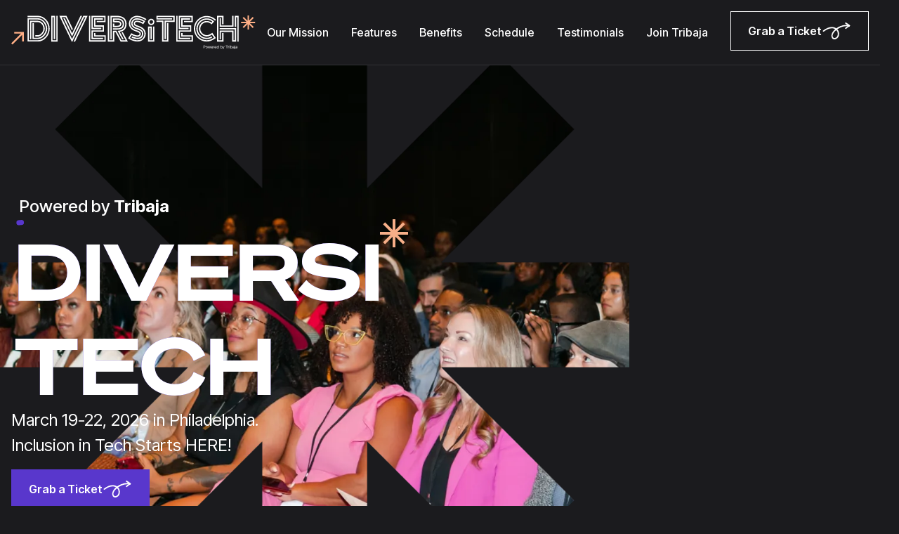

--- FILE ---
content_type: text/html
request_url: https://diversitech.tribaja.co/
body_size: 28895
content:
<!DOCTYPE html><!-- Last Published: Thu Aug 14 2025 19:16:05 GMT+0000 (Coordinated Universal Time) --><html data-wf-domain="diversitech.tribaja.co" data-wf-page="64f2793fe9df597d7e9e08e8" data-wf-site="64f2793fe9df597d7e9e08f6"><head><meta charset="utf-8"/><title>Diversitech | Powered by Tribaja</title><meta content="Grab a ticket to one of the largest inclusion in tech conferences on the East Coast. Find ways to learn, earn, and grow at Diversitech. All are welcome!" name="description"/><meta content="Diversitech | Powered by Tribaja" property="og:title"/><meta content="Grab a ticket to one of the largest inclusion in tech conferences on the East Coast. Find ways to learn, earn, and grow at Diversitech. All are welcome!" property="og:description"/><meta content="https://cdn.prod.website-files.com/64e027fd3817aae6ff0bcf4a/64e4bdeced3db3ad6efe9be0_opengraph.png" property="og:image"/><meta content="Diversitech | Powered by Tribaja" property="twitter:title"/><meta content="Grab a ticket to one of the largest inclusion in tech conferences on the East Coast. Find ways to learn, earn, and grow at Diversitech. All are welcome!" property="twitter:description"/><meta content="https://cdn.prod.website-files.com/64e027fd3817aae6ff0bcf4a/64e4bdeced3db3ad6efe9be0_opengraph.png" property="twitter:image"/><meta property="og:type" content="website"/><meta content="summary_large_image" name="twitter:card"/><meta content="width=device-width, initial-scale=1" name="viewport"/><link href="https://cdn.prod.website-files.com/64f2793fe9df597d7e9e08f6/css/diversitech-site.webflow.shared.ea7369082.css" rel="stylesheet" type="text/css"/><style>@media (min-width:992px) {html.w-mod-js:not(.w-mod-ix) [data-w-id="76d94f53-42ab-c7a3-d835-bccef6a41342"] {opacity:0;}}</style><link href="https://fonts.googleapis.com" rel="preconnect"/><link href="https://fonts.gstatic.com" rel="preconnect" crossorigin="anonymous"/><script src="https://ajax.googleapis.com/ajax/libs/webfont/1.6.26/webfont.js" type="text/javascript"></script><script type="text/javascript">WebFont.load({  google: {    families: ["Inter Tight:regular,500,600,700"]  }});</script><script type="text/javascript">!function(o,c){var n=c.documentElement,t=" w-mod-";n.className+=t+"js",("ontouchstart"in o||o.DocumentTouch&&c instanceof DocumentTouch)&&(n.className+=t+"touch")}(window,document);</script><link href="https://cdn.prod.website-files.com/64f2793fe9df597d7e9e08f6/64f2793fe9df597d7e9e0924_favicon.svg" rel="shortcut icon" type="image/x-icon"/><link href="https://cdn.prod.website-files.com/64f2793fe9df597d7e9e08f6/64f2793fe9df597d7e9e0925_webclip.svg" rel="apple-touch-icon"/><link rel="stylesheet" type="text/css" href="https://cdn.jsdelivr.net/npm/@splidejs/splide@3.2.2/dist/css/splide-core.min.css">
<style>
.splide__track {
  overflow: visible;
}
</style></head><body><div class="page-wrapper"><div class="set-all-components-to-display-none-and-use-this-div-to-create-a-symbol"><div fs-cc="banner" class="fs-cc-banner_component"><div class="fs-cc-banner_container"><div class="fs-cc-banner_text">By clicking <strong>“Accept All Cookies”</strong>, you agree to the storing of cookies on your device to enhance site navigation, analyze site usage, and assist in our marketing efforts. View our <a href="#" class="fs-cc-banner_text-link">Privacy Policy</a> for more information.</div><div class="fs-cc-banner_buttons-wrapper"><a fs-cc="open-preferences" data-w-id="9ec3a348-a1b5-b66e-43e6-b7957267dd57" href="#" class="fs-cc-banner_text-link">Preferences</a><a fs-cc="deny" href="#" class="button is-secondary w-button">Deny</a><a fs-cc="allow" href="#" class="button is-purple no-hover w-button">Accept</a><div fs-cc="close" data-w-id="9ec3a348-a1b5-b66e-43e6-b7957267dd5d" class="fs-cc-banner_close"><div class="fs-cc-banner_close-icon w-embed"><svg fill="currentColor" aria-hidden="true" focusable="false" viewBox="0 0 16 16">
	<path d="M9.414 8l4.293-4.293-1.414-1.414L8 6.586 3.707 2.293 2.293 3.707 6.586 8l-4.293 4.293 1.414 1.414L8 9.414l4.293 4.293 1.414-1.414L9.414 8z"></path>
</svg></div></div></div></div><div fs-cc="interaction" class="fs-cc-banner_trigger"></div></div><div fs-cc="manager" class="fs-cc-manager_component"><div fs-cc="interaction" class="fs-cc-manager_trigger"></div></div><div fs-cc-scroll="disable" fs-cc="preferences" data-w-id="9ec3a348-a1b5-b66e-43e6-b7957267dd62" class="fs-cc-prefs_component w-form"><form id="cookie-preferences" name="wf-form-Cookie-Preferences" data-name="Cookie Preferences" method="get" class="fs-cc-prefs_form" data-wf-page-id="64f2793fe9df597d7e9e08e8" data-wf-element-id="9ec3a348-a1b5-b66e-43e6-b7957267dd63"><div fs-cc="close" data-w-id="9ec3a348-a1b5-b66e-43e6-b7957267dd64" class="fs-cc-prefs_close"><div class="fs-cc-prefs_close-icon w-embed"><svg fill="currentColor" aria-hidden="true" focusable="false" viewBox="0 0 16 24">
	<path d="M9.414 8l4.293-4.293-1.414-1.414L8 6.586 3.707 2.293 2.293 3.707 6.586 8l-4.293 4.293 1.414 1.414L8 9.414l4.293 4.293 1.414-1.414L9.414 8z"></path>
</svg></div></div><div class="fs-cc-prefs_content"><div class="fs-cc-prefs_space-small"><div class="fs-cc-prefs_title">Privacy Preference Center</div></div><div class="fs-cc-prefs_space-small"><div class="fs-cc-prefs_text">When you visit websites, they may store or retrieve data in your browser. This storage is often necessary for the basic functionality of the website. The storage may be used for marketing, analytics, and personalization of the site, such as storing your preferences. Privacy is important to us, so you have the option of disabling certain types of storage that may not be necessary for the basic functioning of the website. Blocking categories may impact your experience on the website.</div></div><div class="fs-cc-prefs_space-medium"><a fs-cc="deny" href="#" class="button is-secondary w-button">Reject all cookies</a><a fs-cc="allow" href="#" class="button is-purple no-hover w-button">Allow all cookies</a></div><div class="fs-cc-prefs_space-small"><div class="fs-cc-prefs_title">Manage Consent Preferences by Category</div></div><div class="fs-cc-prefs_option"><div class="fs-cc-prefs_toggle-wrapper"><div class="fs-cc-prefs_label">Essential</div><div class="fs-cc-prefs_text"><strong>Always Active</strong></div></div><div class="fs-cc-prefs_text">These items are required to enable basic website functionality.</div></div><div class="fs-cc-prefs_option"><div class="fs-cc-prefs_toggle-wrapper"><div class="fs-cc-prefs_label">Marketing</div><label class="w-checkbox fs-cc-prefs_checkbox-field"><input type="checkbox" id="marketing-2" name="marketing-2" data-name="Marketing 2" fs-cc-checkbox="marketing" class="w-checkbox-input fs-cc-prefs_checkbox"/><span for="marketing-2" class="fs-cc-prefs_checkbox-label w-form-label">Essential</span><div class="fs-cc-prefs_toggle"></div></label></div><div class="fs-cc-prefs_text">These items are used to deliver advertising that is more relevant to you and your interests. They may also be used to limit the number of times you see an advertisement and measure the effectiveness of advertising campaigns. Advertising networks usually place them with the website operator’s permission.</div></div><div class="fs-cc-prefs_option"><div class="fs-cc-prefs_toggle-wrapper"><div class="fs-cc-prefs_label">Personalization</div><label class="w-checkbox fs-cc-prefs_checkbox-field"><input type="checkbox" id="personalization-2" name="personalization-2" data-name="Personalization 2" fs-cc-checkbox="personalization" class="w-checkbox-input fs-cc-prefs_checkbox"/><span for="personalization-2" class="fs-cc-prefs_checkbox-label w-form-label">Essential</span><div class="fs-cc-prefs_toggle"></div></label></div><div class="fs-cc-prefs_text">These items allow the website to remember choices you make (such as your user name, language, or the region you are in) and provide enhanced, more personal features. For example, a website may provide you with local weather reports or traffic news by storing data about your current location.</div></div><div class="fs-cc-prefs_option"><div class="fs-cc-prefs_toggle-wrapper"><div class="fs-cc-prefs_label">Analytics</div><label class="w-checkbox fs-cc-prefs_checkbox-field"><input type="checkbox" id="analytics-2" name="analytics-2" data-name="Analytics 2" fs-cc-checkbox="analytics" class="w-checkbox-input fs-cc-prefs_checkbox"/><span for="analytics-2" class="fs-cc-prefs_checkbox-label w-form-label">Essential</span><div class="fs-cc-prefs_toggle"></div></label></div><div class="fs-cc-prefs_text">These items help the website operator understand how its website performs, how visitors interact with the site, and whether there may be technical issues. This storage type usually doesn’t collect information that identifies a visitor.</div></div><div class="fs-cc-prefs_buttons-wrapper"><a fs-cc="submit" data-w-id="9ec3a348-a1b5-b66e-43e6-b7957267dda0" href="#" class="button is-purple no-hover w-button">Confirm my preferences and close</a></div><input type="submit" data-wait="Please wait..." class="fs-cc-prefs_submit-hide w-button" value="Submit"/><div class="w-embed"><style>
/* smooth scrolling on iOS devices */
.fs-cc-prefs_content{-webkit-overflow-scrolling: touch}
</style></div></div></form><div class="w-form-done"></div><div class="w-form-fail"></div><div fs-cc="close" class="fs-cc-prefs_overlay"></div><div fs-cc="interaction" class="fs-cc-prefs_trigger"></div></div></div><div class="global-styles w-embed"><style>

/* Make text look crisper and more legible in all browsers */
body {
  -webkit-font-smoothing: antialiased;
  -moz-osx-font-smoothing: grayscale;
  font-smoothing: antialiased;
  text-rendering: optimizeLegibility;
}

/* Focus state style for keyboard navigation for the focusable elements */
*[tabindex]:focus-visible,
  input[type="file"]:focus-visible {
   outline: 0.125rem solid #4d65ff;
   outline-offset: 0.125rem;
}

/* Get rid of top margin on first element in any rich text element */
.w-richtext > :not(div):first-child, .w-richtext > div:first-child > :first-child {
  margin-top: 0 !important;
}

/* Get rid of bottom margin on last element in any rich text element */
.w-richtext>:last-child, .w-richtext ol li:last-child, .w-richtext ul li:last-child {
	margin-bottom: 0 !important;
}

/* Prevent all click and hover interaction with an element */
.pointer-events-off {
	pointer-events: none;
}

/* Enables all click and hover interaction with an element */
.pointer-events-on {
  pointer-events: auto;
}

/* Create a class of .div-square which maintains a 1:1 dimension of a div */
.div-square::after {
	content: "";
	display: block;
	padding-bottom: 100%;
}

/* Make sure containers never lose their center alignment */
.container-medium,.container-small, .container-large {
	margin-right: auto !important;
  margin-left: auto !important;
}

/* 
Make the following elements inherit typography styles from the parent and not have hardcoded values. 
Important: You will not be able to style for example "All Links" in Designer with this CSS applied.
Uncomment this CSS to use it in the project. Leave this message for future hand-off.
*/
/*
a,
.w-input,
.w-select,
.w-tab-link,
.w-nav-link,
.w-dropdown-btn,
.w-dropdown-toggle,
.w-dropdown-link {
  color: inherit;
  text-decoration: inherit;
  font-size: inherit;
}
*/

/* Apply "..." after 3 lines of text */
.text-style-3lines {
	display: -webkit-box;
	overflow: hidden;
	-webkit-line-clamp: 3;
	-webkit-box-orient: vertical;
}

/* Apply "..." after 2 lines of text */
.text-style-2lines {
	display: -webkit-box;
	overflow: hidden;
	-webkit-line-clamp: 2;
	-webkit-box-orient: vertical;
}

/* Adds inline flex display */
.display-inlineflex {
  display: inline-flex;
}

/* These classes are never overwritten */
.hide {
  display: none !important;
}

@media screen and (max-width: 991px) {
    .hide, .hide-tablet {
        display: none !important;
    }
}
  @media screen and (max-width: 767px) {
    .hide-mobile-landscape{
      display: none !important;
    }
}
  @media screen and (max-width: 479px) {
    .hide-mobile{
      display: none !important;
    }
}
 
.margin-0 {
  margin: 0rem !important;
}
  
.padding-0 {
  padding: 0rem !important;
}

.spacing-clean {
padding: 0rem !important;
margin: 0rem !important;
}

.margin-top {
  margin-right: 0rem !important;
  margin-bottom: 0rem !important;
  margin-left: 0rem !important;
}

.padding-top {
  padding-right: 0rem !important;
  padding-bottom: 0rem !important;
  padding-left: 0rem !important;
}
  
.margin-right {
  margin-top: 0rem !important;
  margin-bottom: 0rem !important;
  margin-left: 0rem !important;
}

.padding-right {
  padding-top: 0rem !important;
  padding-bottom: 0rem !important;
  padding-left: 0rem !important;
}

.margin-bottom {
  margin-top: 0rem !important;
  margin-right: 0rem !important;
  margin-left: 0rem !important;
}

.padding-bottom {
  padding-top: 0rem !important;
  padding-right: 0rem !important;
  padding-left: 0rem !important;
}

.margin-left {
  margin-top: 0rem !important;
  margin-right: 0rem !important;
  margin-bottom: 0rem !important;
}
  
.padding-left {
  padding-top: 0rem !important;
  padding-right: 0rem !important;
  padding-bottom: 0rem !important;
}
  
.margin-horizontal {
  margin-top: 0rem !important;
  margin-bottom: 0rem !important;
}

.padding-horizontal {
  padding-top: 0rem !important;
  padding-bottom: 0rem !important;
}

.margin-vertical {
  margin-right: 0rem !important;
  margin-left: 0rem !important;
}
  
.padding-vertical {
  padding-right: 0rem !important;
  padding-left: 0rem !important;
}

</style></div><div class="page-styles w-embed"><style>
@media only screen and (max-width: 1160px) and (min-width: 992px)  {
.navbar_logo {
width: 70%;
}
.nav_link {
padding-left: .5rem;
padding-right: .5rem;
font-size: .9rem;
}
.button {
padding-left: 1rem;
padding-right: 1rem;
font-size: .9rem;
}
.button_icon {
width: 2rem;
}
.home-schedule_decoration.is-1 {
width: 40%;
left: -20%;
}
}


@media only screen and (max-width: 1080px) and (min-width: 992px) {
.home-hero_text-wrapper {
max-width: 32rem;
}
}


@media only screen and (max-width: 1180px) and (min-width: 992px) {
.home-problem_text-wrapper {
max-width: 29rem;
}
}

.splide.slider1 .splide__pagination {
display: none;
}



@media only screen and (max-width: 1200px) and (min-width: 992px) {
.home-apply_component {
padding-right: 0rem;
grid-column-gap: 2.5rem;
}
.home-email_component .h2-wrapper {
white-space: normal;
text-align: center;
max-width: 70ch;
}
.testimonial_card .heading-style-h5 {
font-size: 1.25rem;
}
.testimonial-card {
padding-left: 1.25rem;
padding-right: 1.25rem;
padding-top: 1.25rem;
padding-bottom: 1.25rem;
}
.home-benefits_items-wrapper {
max-width: 60%;
}
}

/* Disabled Arrow Button */
.splide button:disabled {
	opacity: 0.4;
}


@media only screen and (max-width: 350px) {
.text-style-display.text-color-white.home-hero {
font-size: 3.25rem;
}
.text-style-display.is-absolute.text-color-purple {
font-size: 3.25rem;
}
.h2-relative {
font-size: 2.25rem;
}
.h2-relative.is-smaller {
font-size: 2rem;
}
.heading-style-h2.is-absolute.text-color-purple {
font-size: 2.25rem;
}
.heading-style-h2.is-absolute.text-color-purple.is-smaller {
font-size: 2rem;
}
.heading-style-h2.is-absolute.text-color-orange {
font-size: 2.25rem;
}
}

.slider4 .splide__pagination {
display: none;
opacity: 0;
}
</style></div><div data-w-id="ee62b820-8b21-dcc4-d805-373dc3f1b713" data-animation="default" data-collapse="medium" data-duration="400" data-easing="ease" data-easing2="ease" role="banner" class="navbar w-nav"><div class="padding-global"><div class="container-large"><div class="navbar_component"><a href="/" aria-current="page" class="navbar_logo-wrapper w-nav-brand w--current"><img src="https://cdn.prod.website-files.com/64f2793fe9df597d7e9e08f6/64f2793fe9df597d7e9e08fd_diversitech-logo.svg" loading="lazy" alt="" class="navbar_logo"/></a><nav role="navigation" class="navbar_menu w-nav-menu"><a href="/#problem" class="nav_link w-nav-link">Our Mission</a><a href="/#features" class="nav_link w-nav-link">Features</a><a href="/#benefits" class="nav_link w-nav-link">Benefits</a><a href="/schedule" class="nav_link w-nav-link">Schedule</a><a href="/#testimonials" class="nav_link w-nav-link">Testimonials</a><a href="https://www.tribaja.co" class="nav_link is-last w-nav-link">Join Tribaja</a><div class="button-wrap is-nav"><div class="button-border is-dark mobile-hide"></div><a href="https://diversitech2026.eventify.io/t2/tickets" target="_blank" class="button is-dark no-hover-mobile w-inline-block"><div>Grab a Ticket</div><div class="button_icon w-embed"><svg width="currentWidth" height="currentHeight" viewBox="0 0 42 26" fill="none" xmlns="http://www.w3.org/2000/svg">
<path d="M1 13.1623C5.36106 9.82254 11.0991 7.05864 16.7316 8.27349C20.3312 9.04986 23.5149 12.3958 23.8892 16.0701C24.2426 19.5402 23.1413 23.2015 19.7139 24.591C17.9275 25.3152 16.0503 25.1629 14.921 23.4406C13.1955 20.8094 14.7565 16.635 16.476 14.4192C21.8423 7.50388 31.8961 3.39868 40.5475 4.97166" stroke="currentColor" stroke-width="2" stroke-linecap="round"/>
<path d="M35.3125 1C36.6302 1.79061 39.5818 3.68807 40.8468 4.95305" stroke="currentColor" stroke-width="2" stroke-linecap="round"/>
<path d="M40.8468 4.95306C39.5291 5.74367 36.5775 7.64114 35.3125 8.90611" stroke="currentColor" stroke-width="2" stroke-linecap="round"/>
</svg></div></a></div></nav><div class="navbar_menu-button w-nav-button"><div class="navbar-menu_lottie-wrap"><div data-is-ix2-target="1" class="navbar_lottie" data-w-id="9eb47106-29b0-8b64-b960-4a9e245d2408" data-animation-type="lottie" data-src="https://cdn.prod.website-files.com/64f2793fe9df597d7e9e08f6/64f2793fe9df597d7e9e0926_Hamburger%20Menu.json" data-loop="0" data-direction="1" data-autoplay="0" data-renderer="svg" data-default-duration="1.5" data-duration="0"></div></div></div></div></div></div></div><main class="main-wrapper"><section class="section_home_hero"><img src="https://cdn.prod.website-files.com/64f2793fe9df597d7e9e08f6/64f2793fe9df597d7e9e0903_hero-shape.webp" loading="lazy" sizes="100vw" srcset="https://cdn.prod.website-files.com/64f2793fe9df597d7e9e08f6/64f2793fe9df597d7e9e0903_hero-shape-p-500.webp 500w, https://cdn.prod.website-files.com/64f2793fe9df597d7e9e08f6/64f2793fe9df597d7e9e0903_hero-shape-p-800.webp 800w, https://cdn.prod.website-files.com/64f2793fe9df597d7e9e08f6/64f2793fe9df597d7e9e0903_hero-shape.webp 1070w" alt="" class="home-hero_image"/><div class="padding-global"><div class="container-large"><div class="home-hero_component"><div class="home-hero_text-wrapper"><div class="home-hero_subtext-wrapper"><div class="home-hero_decoration-wrapper"><img src="https://cdn.prod.website-files.com/64f2793fe9df597d7e9e08f6/64f2793fe9df597d7e9e0901_line-3.svg" loading="lazy" style="opacity:0" data-w-id="79dbb671-e149-633b-7179-04a630bf2769" alt="" class="home-hero_line1"/><img src="https://cdn.prod.website-files.com/64f2793fe9df597d7e9e08f6/64f2793fe9df597d7e9e0902_line-2.svg" loading="lazy" style="opacity:0" data-w-id="493c8705-bb4a-6058-0255-d53840d7d3d5" alt="" class="home-hero_line2"/><img src="https://cdn.prod.website-files.com/64f2793fe9df597d7e9e08f6/64f2793fe9df597d7e9e0900_line-1.svg" loading="lazy" style="opacity:0" data-w-id="ea45c7e0-24e7-9c60-7947-817a394284cc" alt="" class="home-hero_line3"/></div><div class="text-size-large text-weight-medium is-relative">Powered by <span class="text-weight-bold">Tribaja</span></div><div data-w-id="9627e9a7-941c-21f3-8ee9-58917d2b220f" data-is-ix2-target="1" class="home-hero_lottie" data-animation-type="lottie" data-src="https://cdn.prod.website-files.com/64f2793fe9df597d7e9e08f6/64f2793fe9df597d7e9e08ff_Animation.json" data-loop="0" data-direction="1" data-autoplay="0" data-renderer="svg" data-default-duration="1.0010009602293968" data-duration="0" data-ix2-initial-state="0"></div></div><div class="h1_heading-wrapper"><h1 data-w-id="f36f16a2-2a5a-b7d7-16a8-400aaa2655db" style="-webkit-transform:translate3d(4px, 4px, 0) scale3d(1, 1, 1) rotateX(0) rotateY(0) rotateZ(0) skew(0, 0);-moz-transform:translate3d(4px, 4px, 0) scale3d(1, 1, 1) rotateX(0) rotateY(0) rotateZ(0) skew(0, 0);-ms-transform:translate3d(4px, 4px, 0) scale3d(1, 1, 1) rotateX(0) rotateY(0) rotateZ(0) skew(0, 0);transform:translate3d(4px, 4px, 0) scale3d(1, 1, 1) rotateX(0) rotateY(0) rotateZ(0) skew(0, 0)" class="text-style-display text-color-white home-hero">Diversi<br/>tech</h1><div class="text-style-display is-absolute text-color-purple">Diversi<br/>tech</div><img src="https://cdn.prod.website-files.com/64f2793fe9df597d7e9e08f6/64f2793fe9df597d7e9e08fe_symbol.svg" loading="lazy" data-w-id="63ae59f8-0b95-2a19-1a5f-608935826b66" alt="" class="home-hero_icon"/></div><p class="text-size-large">March 19-22, 2026 in Philadelphia.<br/>Inclusion in Tech Starts HERE!</p><div class="button-wrap is-home-hero"><div class="button-border is-purple"></div><a href="https://diversitech2026.eventify.io/t2/tickets" target="_blank" class="button is-purple w-inline-block"><div>Grab a Ticket</div><div class="button_icon w-embed"><svg width="currentWidth" height="currentHeight" viewBox="0 0 42 26" fill="none" xmlns="http://www.w3.org/2000/svg">
<path d="M1 13.1623C5.36106 9.82254 11.0991 7.05864 16.7316 8.27349C20.3312 9.04986 23.5149 12.3958 23.8892 16.0701C24.2426 19.5402 23.1413 23.2015 19.7139 24.591C17.9275 25.3152 16.0503 25.1629 14.921 23.4406C13.1955 20.8094 14.7565 16.635 16.476 14.4192C21.8423 7.50388 31.8961 3.39868 40.5475 4.97166" stroke="currentColor" stroke-width="2" stroke-linecap="round"/>
<path d="M35.3125 1C36.6302 1.79061 39.5818 3.68807 40.8468 4.95305" stroke="currentColor" stroke-width="2" stroke-linecap="round"/>
<path d="M40.8468 4.95306C39.5291 5.74367 36.5775 7.64114 35.3125 8.90611" stroke="currentColor" stroke-width="2" stroke-linecap="round"/>
</svg></div></a></div></div></div></div></div></section><section data-w-id="2d53d5a4-6f9e-7b59-350f-1bd4455daa9d" class="section_home_logos"><div class="home-logos_text-wrapper"><div class="heading-style-h6">supported by</div></div><div class="logos_marquee"><div class="logo_marquee-track"><div class="logos_collection-list-wrapper w-dyn-list"><div role="list" class="logos_collection-list w-dyn-items"><div role="listitem" class="logos_collection-item w-dyn-item"><img src="https://cdn.prod.website-files.com/64f2793fe9df597d7e9e0913/674e19e4cb92caeade6135f3_25.svg" loading="lazy" alt="" class="logo_image"/></div><div role="listitem" class="logos_collection-item w-dyn-item"><img src="https://cdn.prod.website-files.com/64f2793fe9df597d7e9e0913/674e1700a2c38e89bef050d4_24.svg" loading="lazy" alt="" class="logo_image"/></div><div role="listitem" class="logos_collection-item w-dyn-item"><img src="https://cdn.prod.website-files.com/64f2793fe9df597d7e9e0913/674e16f065d6112189f42b4e_23.svg" loading="lazy" alt="" class="logo_image"/></div><div role="listitem" class="logos_collection-item w-dyn-item"><img src="https://cdn.prod.website-files.com/64f2793fe9df597d7e9e0913/674e16e0042a2552a0429b67_22.svg" loading="lazy" alt="" class="logo_image"/></div><div role="listitem" class="logos_collection-item w-dyn-item"><img src="https://cdn.prod.website-files.com/64f2793fe9df597d7e9e0913/674e16d1bfaf64cb5e851b3c_21.svg" loading="lazy" alt="" class="logo_image"/></div><div role="listitem" class="logos_collection-item w-dyn-item"><img src="https://cdn.prod.website-files.com/64f2793fe9df597d7e9e0913/674e16429437f97156712dab_20.svg" loading="lazy" alt="" class="logo_image"/></div><div role="listitem" class="logos_collection-item w-dyn-item"><img src="https://cdn.prod.website-files.com/64f2793fe9df597d7e9e0913/674e162d02c1083a886be74f_19.svg" loading="lazy" alt="" class="logo_image"/></div><div role="listitem" class="logos_collection-item w-dyn-item"><img src="https://cdn.prod.website-files.com/64f2793fe9df597d7e9e0913/674e1619a2c38e89beef87e1_18.svg" loading="lazy" alt="" class="logo_image"/></div><div role="listitem" class="logos_collection-item w-dyn-item"><img src="https://cdn.prod.website-files.com/64f2793fe9df597d7e9e0913/674e15fba98415eebf5ef4d4_17.svg" loading="lazy" alt="" class="logo_image"/></div><div role="listitem" class="logos_collection-item w-dyn-item"><img src="https://cdn.prod.website-files.com/64f2793fe9df597d7e9e0913/674e15e7be8a19f71a1dc236_16.svg" loading="lazy" alt="" class="logo_image"/></div><div role="listitem" class="logos_collection-item w-dyn-item"><img src="https://cdn.prod.website-files.com/64f2793fe9df597d7e9e0913/674e15897b24fdeeb632abf8_15.svg" loading="lazy" alt="" class="logo_image"/></div><div role="listitem" class="logos_collection-item w-dyn-item"><img src="https://cdn.prod.website-files.com/64f2793fe9df597d7e9e0913/674e15764afae23b67a56a8f_14.svg" loading="lazy" alt="" class="logo_image"/></div><div role="listitem" class="logos_collection-item w-dyn-item"><img src="https://cdn.prod.website-files.com/64f2793fe9df597d7e9e0913/674e1556b5deb7beb0e76afe_13.svg" loading="lazy" alt="" class="logo_image"/></div><div role="listitem" class="logos_collection-item w-dyn-item"><img src="https://cdn.prod.website-files.com/64f2793fe9df597d7e9e0913/674e142da98415eebf5d8817_1.svg" loading="lazy" alt="" class="logo_image"/></div><div role="listitem" class="logos_collection-item w-dyn-item"><img src="https://cdn.prod.website-files.com/64f2793fe9df597d7e9e0913/674e143ff9d458da9b5feaea_2.svg" loading="lazy" alt="" class="logo_image"/></div><div role="listitem" class="logos_collection-item w-dyn-item"><img src="https://cdn.prod.website-files.com/64f2793fe9df597d7e9e0913/674e14549d21d5b35f8a0c12_3.svg" loading="lazy" alt="" class="logo_image"/></div><div role="listitem" class="logos_collection-item w-dyn-item"><img src="https://cdn.prod.website-files.com/64f2793fe9df597d7e9e0913/674e14620ef2af93c2b3ceac_4.svg" loading="lazy" alt="" class="logo_image"/></div><div role="listitem" class="logos_collection-item w-dyn-item"><img src="https://cdn.prod.website-files.com/64f2793fe9df597d7e9e0913/674e149022e5aadac6fad9ab_5.svg" loading="lazy" alt="" class="logo_image"/></div><div role="listitem" class="logos_collection-item w-dyn-item"><img src="https://cdn.prod.website-files.com/64f2793fe9df597d7e9e0913/674e149f7b24fdeeb63201a1_6.svg" loading="lazy" alt="" class="logo_image"/></div><div role="listitem" class="logos_collection-item w-dyn-item"><img src="https://cdn.prod.website-files.com/64f2793fe9df597d7e9e0913/674e14b285b624c49973cdf2_7.svg" loading="lazy" alt="" class="logo_image"/></div><div role="listitem" class="logos_collection-item w-dyn-item"><img src="https://cdn.prod.website-files.com/64f2793fe9df597d7e9e0913/674e14d0789c23230e890bdb_8.svg" loading="lazy" alt="" class="logo_image"/></div><div role="listitem" class="logos_collection-item w-dyn-item"><img src="https://cdn.prod.website-files.com/64f2793fe9df597d7e9e0913/674e14de8443e9214648d3d9_9.svg" loading="lazy" alt="" class="logo_image"/></div><div role="listitem" class="logos_collection-item w-dyn-item"><img src="https://cdn.prod.website-files.com/64f2793fe9df597d7e9e0913/674e14ecce06ec060903f9b4_10.svg" loading="lazy" alt="" class="logo_image"/></div><div role="listitem" class="logos_collection-item w-dyn-item"><img src="https://cdn.prod.website-files.com/64f2793fe9df597d7e9e0913/674e14fd28fdeac14925a078_11.svg" loading="lazy" alt="" class="logo_image"/></div><div role="listitem" class="logos_collection-item w-dyn-item"><img src="https://cdn.prod.website-files.com/64f2793fe9df597d7e9e0913/674e150c326f031b32233b98_12.svg" loading="lazy" alt="" class="logo_image"/></div></div></div><div class="logos_collection-list-wrapper w-dyn-list"><div role="list" class="logos_collection-list w-dyn-items"><div role="listitem" class="logos_collection-item w-dyn-item"><img src="https://cdn.prod.website-files.com/64f2793fe9df597d7e9e0913/674e19e4cb92caeade6135f3_25.svg" loading="lazy" alt="" class="logo_image"/></div><div role="listitem" class="logos_collection-item w-dyn-item"><img src="https://cdn.prod.website-files.com/64f2793fe9df597d7e9e0913/674e1700a2c38e89bef050d4_24.svg" loading="lazy" alt="" class="logo_image"/></div><div role="listitem" class="logos_collection-item w-dyn-item"><img src="https://cdn.prod.website-files.com/64f2793fe9df597d7e9e0913/674e16f065d6112189f42b4e_23.svg" loading="lazy" alt="" class="logo_image"/></div><div role="listitem" class="logos_collection-item w-dyn-item"><img src="https://cdn.prod.website-files.com/64f2793fe9df597d7e9e0913/674e16e0042a2552a0429b67_22.svg" loading="lazy" alt="" class="logo_image"/></div><div role="listitem" class="logos_collection-item w-dyn-item"><img src="https://cdn.prod.website-files.com/64f2793fe9df597d7e9e0913/674e16d1bfaf64cb5e851b3c_21.svg" loading="lazy" alt="" class="logo_image"/></div><div role="listitem" class="logos_collection-item w-dyn-item"><img src="https://cdn.prod.website-files.com/64f2793fe9df597d7e9e0913/674e16429437f97156712dab_20.svg" loading="lazy" alt="" class="logo_image"/></div><div role="listitem" class="logos_collection-item w-dyn-item"><img src="https://cdn.prod.website-files.com/64f2793fe9df597d7e9e0913/674e162d02c1083a886be74f_19.svg" loading="lazy" alt="" class="logo_image"/></div><div role="listitem" class="logos_collection-item w-dyn-item"><img src="https://cdn.prod.website-files.com/64f2793fe9df597d7e9e0913/674e1619a2c38e89beef87e1_18.svg" loading="lazy" alt="" class="logo_image"/></div><div role="listitem" class="logos_collection-item w-dyn-item"><img src="https://cdn.prod.website-files.com/64f2793fe9df597d7e9e0913/674e15fba98415eebf5ef4d4_17.svg" loading="lazy" alt="" class="logo_image"/></div><div role="listitem" class="logos_collection-item w-dyn-item"><img src="https://cdn.prod.website-files.com/64f2793fe9df597d7e9e0913/674e15e7be8a19f71a1dc236_16.svg" loading="lazy" alt="" class="logo_image"/></div><div role="listitem" class="logos_collection-item w-dyn-item"><img src="https://cdn.prod.website-files.com/64f2793fe9df597d7e9e0913/674e15897b24fdeeb632abf8_15.svg" loading="lazy" alt="" class="logo_image"/></div><div role="listitem" class="logos_collection-item w-dyn-item"><img src="https://cdn.prod.website-files.com/64f2793fe9df597d7e9e0913/674e15764afae23b67a56a8f_14.svg" loading="lazy" alt="" class="logo_image"/></div><div role="listitem" class="logos_collection-item w-dyn-item"><img src="https://cdn.prod.website-files.com/64f2793fe9df597d7e9e0913/674e1556b5deb7beb0e76afe_13.svg" loading="lazy" alt="" class="logo_image"/></div><div role="listitem" class="logos_collection-item w-dyn-item"><img src="https://cdn.prod.website-files.com/64f2793fe9df597d7e9e0913/674e142da98415eebf5d8817_1.svg" loading="lazy" alt="" class="logo_image"/></div><div role="listitem" class="logos_collection-item w-dyn-item"><img src="https://cdn.prod.website-files.com/64f2793fe9df597d7e9e0913/674e143ff9d458da9b5feaea_2.svg" loading="lazy" alt="" class="logo_image"/></div><div role="listitem" class="logos_collection-item w-dyn-item"><img src="https://cdn.prod.website-files.com/64f2793fe9df597d7e9e0913/674e14549d21d5b35f8a0c12_3.svg" loading="lazy" alt="" class="logo_image"/></div><div role="listitem" class="logos_collection-item w-dyn-item"><img src="https://cdn.prod.website-files.com/64f2793fe9df597d7e9e0913/674e14620ef2af93c2b3ceac_4.svg" loading="lazy" alt="" class="logo_image"/></div><div role="listitem" class="logos_collection-item w-dyn-item"><img src="https://cdn.prod.website-files.com/64f2793fe9df597d7e9e0913/674e149022e5aadac6fad9ab_5.svg" loading="lazy" alt="" class="logo_image"/></div><div role="listitem" class="logos_collection-item w-dyn-item"><img src="https://cdn.prod.website-files.com/64f2793fe9df597d7e9e0913/674e149f7b24fdeeb63201a1_6.svg" loading="lazy" alt="" class="logo_image"/></div><div role="listitem" class="logos_collection-item w-dyn-item"><img src="https://cdn.prod.website-files.com/64f2793fe9df597d7e9e0913/674e14b285b624c49973cdf2_7.svg" loading="lazy" alt="" class="logo_image"/></div><div role="listitem" class="logos_collection-item w-dyn-item"><img src="https://cdn.prod.website-files.com/64f2793fe9df597d7e9e0913/674e14d0789c23230e890bdb_8.svg" loading="lazy" alt="" class="logo_image"/></div><div role="listitem" class="logos_collection-item w-dyn-item"><img src="https://cdn.prod.website-files.com/64f2793fe9df597d7e9e0913/674e14de8443e9214648d3d9_9.svg" loading="lazy" alt="" class="logo_image"/></div><div role="listitem" class="logos_collection-item w-dyn-item"><img src="https://cdn.prod.website-files.com/64f2793fe9df597d7e9e0913/674e14ecce06ec060903f9b4_10.svg" loading="lazy" alt="" class="logo_image"/></div><div role="listitem" class="logos_collection-item w-dyn-item"><img src="https://cdn.prod.website-files.com/64f2793fe9df597d7e9e0913/674e14fd28fdeac14925a078_11.svg" loading="lazy" alt="" class="logo_image"/></div><div role="listitem" class="logos_collection-item w-dyn-item"><img src="https://cdn.prod.website-files.com/64f2793fe9df597d7e9e0913/674e150c326f031b32233b98_12.svg" loading="lazy" alt="" class="logo_image"/></div></div></div></div></div></section><section id="problem" class="section_home_problem"><div class="padding-global"><div class="container-large"><div class="home-problem_component"><div class="home-problem_image-wrapper is-top"><div class="problem-section_image-wrapper"><img src="https://cdn.prod.website-files.com/64f2793fe9df597d7e9e08f6/64f2793fe9df597d7e9e0908_conference-image1.webp" loading="lazy" alt="" class="problem-section_image"/></div><div class="problem-section_image-wrapper is-middle"><img src="https://cdn.prod.website-files.com/64f2793fe9df597d7e9e08f6/64f2793fe9df597d7e9e090a_star-decoration.svg" loading="lazy" data-w-id="ba0e0d0f-c23a-4182-86e0-c75130a8d51c" alt="" class="problem-section_image-decoration"/><img src="https://cdn.prod.website-files.com/64f2793fe9df597d7e9e08f6/64f2793fe9df597d7e9e0907_conference-image2.webp" loading="lazy" alt="" class="problem-section_image"/></div><div class="problem-section_image-wrapper mobile-hide"><img src="https://cdn.prod.website-files.com/64f2793fe9df597d7e9e08f6/689e31867d96795590ec269c_UNS07918-Enhanced-NR.jpg" loading="lazy" sizes="100vw" srcset="https://cdn.prod.website-files.com/64f2793fe9df597d7e9e08f6/689e31867d96795590ec269c_UNS07918-Enhanced-NR-p-500.jpg 500w, https://cdn.prod.website-files.com/64f2793fe9df597d7e9e08f6/689e31867d96795590ec269c_UNS07918-Enhanced-NR-p-800.jpg 800w, https://cdn.prod.website-files.com/64f2793fe9df597d7e9e08f6/689e31867d96795590ec269c_UNS07918-Enhanced-NR-p-1080.jpg 1080w, https://cdn.prod.website-files.com/64f2793fe9df597d7e9e08f6/689e31867d96795590ec269c_UNS07918-Enhanced-NR-p-1600.jpg 1600w, https://cdn.prod.website-files.com/64f2793fe9df597d7e9e08f6/689e31867d96795590ec269c_UNS07918-Enhanced-NR-p-2000.jpg 2000w, https://cdn.prod.website-files.com/64f2793fe9df597d7e9e08f6/689e31867d96795590ec269c_UNS07918-Enhanced-NR-p-2600.jpg 2600w, https://cdn.prod.website-files.com/64f2793fe9df597d7e9e08f6/689e31867d96795590ec269c_UNS07918-Enhanced-NR.jpg 2832w" alt="" class="problem-section_image"/></div></div><div class="home-problem_text-wrapper"><h2 class="h2-relative">Our Mission</h2><div class="h2-wrapper"><div class="heading-style-h2 is-absolute text-color-purple"></div></div><p class="text-size-large">Diversitech, powered by Tribaja, is on a mission to redefine economic mobility for Black and Latinx households.  By connecting participants with inclusive employers, cutting-edge skills training, and a vibrant community of changemakers, Diversitech is projected to increase economic mobility for Black and Latinx households by over <strong>$10 million</strong> within the next five years. <br/></p></div><div class="home-problem_image-wrapper is-right"><div class="problem-section_image-wrapper mobile-hide"><img src="https://cdn.prod.website-files.com/64f2793fe9df597d7e9e08f6/64f2793fe9df597d7e9e0909_conference-image4.webp" loading="lazy" alt="" class="problem-section_image"/></div><div class="problem-section_image-wrapper is-middle-right"><img src="https://cdn.prod.website-files.com/64f2793fe9df597d7e9e08f6/689e3186b94a987f63b2549d_UNS08390-Enhanced-NR.jpg" loading="lazy" sizes="100vw" srcset="https://cdn.prod.website-files.com/64f2793fe9df597d7e9e08f6/689e3186b94a987f63b2549d_UNS08390-Enhanced-NR-p-500.jpg 500w, https://cdn.prod.website-files.com/64f2793fe9df597d7e9e08f6/689e3186b94a987f63b2549d_UNS08390-Enhanced-NR-p-800.jpg 800w, https://cdn.prod.website-files.com/64f2793fe9df597d7e9e08f6/689e3186b94a987f63b2549d_UNS08390-Enhanced-NR-p-1080.jpg 1080w, https://cdn.prod.website-files.com/64f2793fe9df597d7e9e08f6/689e3186b94a987f63b2549d_UNS08390-Enhanced-NR-p-1600.jpg 1600w, https://cdn.prod.website-files.com/64f2793fe9df597d7e9e08f6/689e3186b94a987f63b2549d_UNS08390-Enhanced-NR-p-2000.jpg 2000w, https://cdn.prod.website-files.com/64f2793fe9df597d7e9e08f6/689e3186b94a987f63b2549d_UNS08390-Enhanced-NR-p-2600.jpg 2600w, https://cdn.prod.website-files.com/64f2793fe9df597d7e9e08f6/689e3186b94a987f63b2549d_UNS08390-Enhanced-NR.jpg 2832w" alt="" class="problem-section_image"/></div><div class="problem-section_image-wrapper"><img src="https://cdn.prod.website-files.com/64f2793fe9df597d7e9e08f6/64f2793fe9df597d7e9e0906_conference-image6.webp" loading="lazy" alt="" class="problem-section_image"/><img src="https://cdn.prod.website-files.com/64f2793fe9df597d7e9e08f6/64f2793fe9df597d7e9e090b_arrow-decoration.svg" loading="lazy" data-w-id="e044ec82-4904-0976-feb6-718e0290376b" alt="" class="problem-section_image-decoration is-2"/></div></div></div></div></div></section><section class="section_home_stats"><div class="padding-global"><div class="container-large"><div class="home-stats_component"><div class="home-stats_heading-wrapper"><div class="h2-wrapper"><div class="heading-style-h2 is-absolute text-color-purple">About Us</div><h2 class="h2-relative">About Us</h2></div><p class="text-size-medium">Diversitech is one of the largest inclusion in tech conferences that combines the collective impact of diverse audiences while engaging, entertaining, and upskilling those that attend.</p></div><div class="home-stats_cards-wrapper"><div class="home-stats_card"><div class="h2-wrapper"><div class="heading-style-h2 is-absolute text-color-purple">85%</div><h2 class="h2-relative">85%</h2></div><div><strong>of attendees </strong>secure new job opportunities or upskill through connections made at Diversitech<strong>.</strong></div></div><div class="home-stats_card"><div class="h2-wrapper"><div class="heading-style-h2 is-absolute text-color-purple">20k+</div><h2 class="h2-relative">20k+</h2></div><div><strong>diverse tech talent </strong>that access our careers platform and resources post Diversitech<strong>.</strong></div></div><div class="home-stats_card"><div class="h2-wrapper"><div class="heading-style-h2 is-absolute text-color-purple">$2M</div><h2 class="h2-relative">$2m</h2></div><div><strong>in salary gains</strong> directly linked to participants leveraging training, certifications, and networking.</div></div></div></div></div></div></section><section class="section_home_highlights"><div class="padding-global mobile-no-padding"><div class="container-large"><div class="home-highlights_component"><div class="home-highlights_text-wrapper"><img src="https://cdn.prod.website-files.com/64f2793fe9df597d7e9e08f6/64f2793fe9df597d7e9e090c_arrow-decoration-orange.svg" loading="lazy" alt="" class="home-highlights_image-decoration"/><div class="h2-wrapper is-highlights"><div class="heading-style-h2 is-absolute text-color-purple is-smaller">Highlights 2023</div><h2 class="h2-relative is-smaller">Highlights 2023</h2></div><div>Click on any of our day highlights to get a full recap of Diversitech.</div></div><div class="home-highlights_videos-wrapper"><div class="home-highlights_video-wrapper"><div class="home-highlights_video-container is-1"><a href="#" class="home-video_lightbox w-inline-block w-lightbox"><img src="https://cdn.prod.website-files.com/64f2793fe9df597d7e9e08f6/64f2793fe9df597d7e9e0929_youtube-video-gif%20(1).gif" loading="lazy" alt="" class="home-video_lightbox-image"/><script type="application/json" class="w-json">{
  "items": [
    {
      "url": "https://youtube.com/watch?v=yX-Ld3pNJO0",
      "originalUrl": "https://youtube.com/watch?v=yX-Ld3pNJO0",
      "width": 940,
      "height": 528,
      "thumbnailUrl": "https://i.ytimg.com/vi/yX-Ld3pNJO0/hqdefault.jpg",
      "html": "<iframe class=\"embedly-embed\" src=\"//cdn.embedly.com/widgets/media.html?src=https%3A%2F%2Fwww.youtube.com%2Fembed%2FyX-Ld3pNJO0%3Ffeature%3Doembed&display_name=YouTube&url=https%3A%2F%2Fwww.youtube.com%2Fwatch%3Fv%3DyX-Ld3pNJO0&image=https%3A%2F%2Fi.ytimg.com%2Fvi%2FyX-Ld3pNJO0%2Fhqdefault.jpg&key=96f1f04c5f4143bcb0f2e68c87d65feb&type=text%2Fhtml&schema=youtube\" width=\"940\" height=\"528\" scrolling=\"no\" title=\"YouTube embed\" frameborder=\"0\" allow=\"autoplay; fullscreen; encrypted-media; picture-in-picture;\" allowfullscreen=\"true\"></iframe>",
      "type": "video"
    }
  ],
  "group": ""
}</script></a><img src="https://cdn.prod.website-files.com/64f2793fe9df597d7e9e08f6/64f2793fe9df597d7e9e0928_iphone-11.svg" loading="lazy" alt="" class="home-highlights_video-bg"/></div><a href="#" class="home-video_lightbox w-inline-block w-lightbox"><script type="application/json" class="w-json">{
  "items": [
    {
      "url": "https://youtube.com/watch?v=yX-Ld3pNJO0",
      "originalUrl": "https://youtube.com/watch?v=yX-Ld3pNJO0",
      "width": 940,
      "height": 528,
      "thumbnailUrl": "https://i.ytimg.com/vi/yX-Ld3pNJO0/hqdefault.jpg",
      "html": "<iframe class=\"embedly-embed\" src=\"//cdn.embedly.com/widgets/media.html?src=https%3A%2F%2Fwww.youtube.com%2Fembed%2FyX-Ld3pNJO0%3Ffeature%3Doembed&display_name=YouTube&url=https%3A%2F%2Fwww.youtube.com%2Fwatch%3Fv%3DyX-Ld3pNJO0&image=https%3A%2F%2Fi.ytimg.com%2Fvi%2FyX-Ld3pNJO0%2Fhqdefault.jpg&key=96f1f04c5f4143bcb0f2e68c87d65feb&type=text%2Fhtml&schema=youtube\" width=\"940\" height=\"528\" scrolling=\"no\" title=\"YouTube embed\" frameborder=\"0\" allow=\"autoplay; fullscreen; encrypted-media; picture-in-picture;\" allowfullscreen=\"true\"></iframe>",
      "type": "video"
    }
  ],
  "group": ""
}</script></a><div class="home-highlights_video-container is-2"><a href="#" class="home-video_lightbox w-inline-block w-lightbox"><img src="https://cdn.prod.website-files.com/64f2793fe9df597d7e9e08f6/64f2793fe9df597d7e9e093c_youtube-video-gif%20(2).gif" loading="lazy" alt="" class="home-video_lightbox-image"/><script type="application/json" class="w-json">{
  "items": [
    {
      "url": "https://youtube.com/watch?v=yX-Ld3pNJO0",
      "originalUrl": "https://youtube.com/watch?v=yX-Ld3pNJO0",
      "width": 940,
      "height": 528,
      "thumbnailUrl": "https://i.ytimg.com/vi/yX-Ld3pNJO0/hqdefault.jpg",
      "html": "<iframe class=\"embedly-embed\" src=\"//cdn.embedly.com/widgets/media.html?src=https%3A%2F%2Fwww.youtube.com%2Fembed%2FyX-Ld3pNJO0%3Ffeature%3Doembed&display_name=YouTube&url=https%3A%2F%2Fwww.youtube.com%2Fwatch%3Fv%3DyX-Ld3pNJO0&image=https%3A%2F%2Fi.ytimg.com%2Fvi%2FyX-Ld3pNJO0%2Fhqdefault.jpg&key=96f1f04c5f4143bcb0f2e68c87d65feb&type=text%2Fhtml&schema=youtube\" width=\"940\" height=\"528\" scrolling=\"no\" title=\"YouTube embed\" frameborder=\"0\" allow=\"autoplay; fullscreen; encrypted-media; picture-in-picture;\" allowfullscreen=\"true\"></iframe>",
      "type": "video"
    }
  ],
  "group": ""
}</script></a><img src="https://cdn.prod.website-files.com/64f2793fe9df597d7e9e08f6/64f2793fe9df597d7e9e0928_iphone-11.svg" loading="lazy" alt="" class="home-highlights_video-bg"/></div><div class="home-highlights_video-container is-3"><a href="#" class="home-video_lightbox w-inline-block w-lightbox"><img src="https://cdn.prod.website-files.com/64f2793fe9df597d7e9e08f6/64f2793fe9df597d7e9e093d_youtube-video-gif%20(4).gif" loading="lazy" alt="" class="home-video_lightbox-image"/><script type="application/json" class="w-json">{
  "items": [
    {
      "url": "https://youtube.com/watch?v=yX-Ld3pNJO0",
      "originalUrl": "https://youtube.com/watch?v=yX-Ld3pNJO0",
      "width": 940,
      "height": 528,
      "thumbnailUrl": "https://i.ytimg.com/vi/yX-Ld3pNJO0/hqdefault.jpg",
      "html": "<iframe class=\"embedly-embed\" src=\"//cdn.embedly.com/widgets/media.html?src=https%3A%2F%2Fwww.youtube.com%2Fembed%2FyX-Ld3pNJO0%3Ffeature%3Doembed&display_name=YouTube&url=https%3A%2F%2Fwww.youtube.com%2Fwatch%3Fv%3DyX-Ld3pNJO0&image=https%3A%2F%2Fi.ytimg.com%2Fvi%2FyX-Ld3pNJO0%2Fhqdefault.jpg&key=96f1f04c5f4143bcb0f2e68c87d65feb&type=text%2Fhtml&schema=youtube\" width=\"940\" height=\"528\" scrolling=\"no\" title=\"YouTube embed\" frameborder=\"0\" allow=\"autoplay; fullscreen; encrypted-media; picture-in-picture;\" allowfullscreen=\"true\"></iframe>",
      "type": "video"
    }
  ],
  "group": ""
}</script></a><img src="https://cdn.prod.website-files.com/64f2793fe9df597d7e9e08f6/64f2793fe9df597d7e9e0928_iphone-11.svg" loading="lazy" alt="" class="home-highlights_video-bg"/></div></div></div></div></div></div></section><section id="features" class="section_home_features"><div class="padding-global"><div class="container-large"><div class="home-features_component"><div class="home-features_heading-wrapper"><div class="h2-wrapper"><div class="heading-style-h2 is-absolute text-color-orange">What you&#x27;ll get</div><h2 class="h2-relative">What you&#x27;ll get</h2></div><p class="text-size-medium">At Diversitech, we’re committed to delivering an unforgettable experience that equips you with the tools and connections to advance your career and enrich your community. Here’s what you can expect:</p></div><div class="home-features_items-wrapper"><div class="home-features_item"><div class="home-features_item-icon-wrapper"><div class="home-features_item-icon w-embed"><svg width="currentWidth" height="currentHeight" viewBox="0 0 40 40" fill="none" xmlns="http://www.w3.org/2000/svg">
<path d="M7.91666 5C6.77083 5 5.75318 5.47469 5.10742 6.20117C4.46166 6.92765 4.16666 7.84722 4.16666 8.75C4.16666 9.65278 4.46166 10.5724 5.10742 11.2988C5.75318 12.0253 6.77083 12.5 7.91666 12.5C9.0625 12.5 10.0802 12.0253 10.7259 11.2988C11.3717 10.5724 11.6667 9.65278 11.6667 8.75C11.6667 7.84722 11.3717 6.92765 10.7259 6.20117C10.0802 5.47469 9.0625 5 7.91666 5ZM7.91666 7.5C8.4375 7.5 8.66984 7.65031 8.85742 7.86133C9.04499 8.07235 9.16666 8.40278 9.16666 8.75C9.16666 9.09722 9.04499 9.42765 8.85742 9.63867C8.66984 9.84969 8.4375 10 7.91666 10C7.39583 10 7.16348 9.84969 6.97591 9.63867C6.78833 9.42765 6.66666 9.09722 6.66666 8.75C6.66666 8.40278 6.78833 8.07235 6.97591 7.86133C7.16348 7.65031 7.39583 7.5 7.91666 7.5ZM15.4167 7.5C15.251 7.49766 15.0866 7.52826 14.9329 7.59003C14.7792 7.65179 14.6392 7.74349 14.5213 7.8598C14.4033 7.97611 14.3097 8.1147 14.2457 8.26752C14.1818 8.42034 14.1489 8.58434 14.1489 8.75C14.1489 8.91566 14.1818 9.07966 14.2457 9.23248C14.3097 9.3853 14.4033 9.52389 14.5213 9.6402C14.6392 9.75651 14.7792 9.84821 14.9329 9.90997C15.0866 9.97174 15.251 10.0023 15.4167 10H34.5833C34.749 10.0023 34.9134 9.97174 35.0671 9.90997C35.2208 9.84821 35.3607 9.75651 35.4787 9.6402C35.5967 9.52389 35.6903 9.3853 35.7543 9.23248C35.8182 9.07966 35.8511 8.91566 35.8511 8.75C35.8511 8.58434 35.8182 8.42034 35.7543 8.26752C35.6903 8.1147 35.5967 7.97611 35.4787 7.8598C35.3607 7.74349 35.2208 7.65179 35.0671 7.59003C34.9134 7.52826 34.749 7.49766 34.5833 7.5H15.4167ZM7.91666 16.25C6.77083 16.25 5.75318 16.7247 5.10742 17.4512C4.46166 18.1777 4.16666 19.0972 4.16666 20C4.16666 20.9028 4.46166 21.8224 5.10742 22.5488C5.75318 23.2753 6.77083 23.75 7.91666 23.75C9.0625 23.75 10.0802 23.2753 10.7259 22.5488C11.3717 21.8224 11.6667 20.9028 11.6667 20C11.6667 19.0972 11.3717 18.1777 10.7259 17.4512C10.0802 16.7247 9.0625 16.25 7.91666 16.25ZM7.91666 18.75C8.4375 18.75 8.66984 18.9003 8.85742 19.1113C9.04499 19.3224 9.16666 19.6528 9.16666 20C9.16666 20.3472 9.04499 20.6777 8.85742 20.8887C8.66984 21.0997 8.4375 21.25 7.91666 21.25C7.39583 21.25 7.16348 21.0997 6.97591 20.8887C6.78833 20.6777 6.66666 20.3472 6.66666 20C6.66666 19.6528 6.78833 19.3224 6.97591 19.1113C7.16348 18.9003 7.39583 18.75 7.91666 18.75ZM15.4167 18.75C15.251 18.7477 15.0866 18.7783 14.9329 18.84C14.7792 18.9018 14.6392 18.9935 14.5213 19.1098C14.4033 19.2261 14.3097 19.3647 14.2457 19.5175C14.1818 19.6703 14.1489 19.8343 14.1489 20C14.1489 20.1657 14.1818 20.3297 14.2457 20.4825C14.3097 20.6353 14.4033 20.7739 14.5213 20.8902C14.6392 21.0065 14.7792 21.0982 14.9329 21.16C15.0866 21.2217 15.251 21.2523 15.4167 21.25H34.5833C34.749 21.2523 34.9134 21.2217 35.0671 21.16C35.2208 21.0982 35.3607 21.0065 35.4787 20.8902C35.5967 20.7739 35.6903 20.6353 35.7543 20.4825C35.8182 20.3297 35.8511 20.1657 35.8511 20C35.8511 19.8343 35.8182 19.6703 35.7543 19.5175C35.6903 19.3647 35.5967 19.2261 35.4787 19.1098C35.3607 18.9935 35.2208 18.9018 35.0671 18.84C34.9134 18.7783 34.749 18.7477 34.5833 18.75H15.4167ZM29.1667 23.3333C25.9598 23.3333 23.3333 25.9598 23.3333 29.1667C23.3333 32.3735 25.9598 35 29.1667 35C30.3143 35 31.3263 34.578 32.2314 33.999L36.1995 37.9671C36.3147 38.0871 36.4527 38.1829 36.6053 38.2488C36.758 38.3148 36.9223 38.3497 37.0886 38.3514C37.2549 38.3531 37.4199 38.3215 37.5738 38.2587C37.7278 38.1958 37.8677 38.1029 37.9853 37.9853C38.1029 37.8677 38.1958 37.7278 38.2587 37.5738C38.3215 37.4199 38.3531 37.2549 38.3514 37.0886C38.3497 36.9223 38.3148 36.758 38.2488 36.6054C38.1829 36.4527 38.0871 36.3147 37.9671 36.1995L33.999 32.2314C34.578 31.3263 35 30.3143 35 29.1667C35 25.9598 32.3735 23.3333 29.1667 23.3333ZM29.1667 25.8333C31.0224 25.8333 32.5 27.3109 32.5 29.1667C32.5 31.0224 31.0224 32.5 29.1667 32.5C27.3109 32.5 25.8333 31.0224 25.8333 29.1667C25.8333 27.3109 27.3109 25.8333 29.1667 25.8333ZM7.91666 27.5C6.77083 27.5 5.75318 27.9747 5.10742 28.7012C4.46166 29.4277 4.16666 30.3472 4.16666 31.25C4.16666 32.1528 4.46166 33.0724 5.10742 33.7988C5.75318 34.5253 6.77083 35 7.91666 35C9.0625 35 10.0802 34.5253 10.7259 33.7988C11.3717 33.0724 11.6667 32.1528 11.6667 31.25C11.6667 30.3472 11.3717 29.4277 10.7259 28.7012C10.0802 27.9747 9.0625 27.5 7.91666 27.5ZM7.91666 30C8.4375 30 8.66984 30.1503 8.85742 30.3613C9.04499 30.5724 9.16666 30.9028 9.16666 31.25C9.16666 31.5972 9.04499 31.9277 8.85742 32.1387C8.66984 32.3497 8.4375 32.5 7.91666 32.5C7.39583 32.5 7.16348 32.3497 6.97591 32.1387C6.78833 31.9277 6.66666 31.5972 6.66666 31.25C6.66666 30.9028 6.78833 30.5724 6.97591 30.3613C7.16348 30.1503 7.39583 30 7.91666 30ZM15.4167 30C14.7258 30 14.1667 30.56 14.1667 31.25C14.1667 31.94 14.7258 32.5 15.4167 32.5H22.4561C22.0727 31.7317 21.8138 30.8908 21.7155 30H15.4167Z" fill="white"/>
</svg></div></div><h3 class="heading-style-h5">Job Listings</h3><p>Access curated opportunities from inclusive workplaces that value diversity, equity, and innovation.</p></div><div class="home-features_item"><div class="home-features_item-icon-wrapper"><div class="home-features_item-icon w-embed"><svg width="currentWidth" height="currentHeight" viewBox="0 0 41 40" fill="none" xmlns="http://www.w3.org/2000/svg">
<path d="M10.75 3.33325C8.69375 3.33325 7 5.027 7 7.08325V32.9166C7 34.9728 8.69375 36.6666 10.75 36.6666H29.9167C31.9729 36.6666 33.6667 34.9728 33.6667 32.9166V15.4166C33.6666 15.0851 33.5349 14.7672 33.3005 14.5328L33.2874 14.5198L22.4671 3.69946C22.2327 3.46504 21.9148 3.33332 21.5833 3.33325H10.75ZM10.75 5.83325H20.3333V12.9166C20.3333 14.9728 22.0271 16.6666 24.0833 16.6666H31.1667V32.9166C31.1667 33.622 30.6221 34.1666 29.9167 34.1666H10.75C10.0446 34.1666 9.5 33.622 9.5 32.9166V7.08325C9.5 6.37784 10.0446 5.83325 10.75 5.83325ZM22.8333 7.60083L29.3991 14.1666H24.0833C23.3779 14.1666 22.8333 13.622 22.8333 12.9166V7.60083ZM14.9167 20.8333C14.751 20.8309 14.5866 20.8615 14.4329 20.9233C14.2792 20.985 14.1393 21.0767 14.0213 21.1931C13.9033 21.3094 13.8097 21.4479 13.7457 21.6008C13.6818 21.7536 13.6489 21.9176 13.6489 22.0833C13.6489 22.2489 13.6818 22.4129 13.7457 22.5657C13.8097 22.7186 13.9033 22.8571 14.0213 22.9735C14.1393 23.0898 14.2792 23.1815 14.4329 23.2432C14.5866 23.305 14.751 23.3356 14.9167 23.3333H25.75C25.9156 23.3356 26.0801 23.305 26.2338 23.2432C26.3875 23.1815 26.5274 23.0898 26.6454 22.9735C26.7633 22.8571 26.857 22.7186 26.9209 22.5657C26.9849 22.4129 27.0178 22.2489 27.0178 22.0833C27.0178 21.9176 26.9849 21.7536 26.9209 21.6008C26.857 21.4479 26.7633 21.3094 26.6454 21.1931C26.5274 21.0767 26.3875 20.985 26.2338 20.9233C26.0801 20.8615 25.9156 20.8309 25.75 20.8333H14.9167ZM14.9167 26.6666C14.751 26.6642 14.5866 26.6948 14.4329 26.7566C14.2792 26.8184 14.1393 26.9101 14.0213 27.0264C13.9033 27.1427 13.8097 27.2813 13.7457 27.4341C13.6818 27.5869 13.6489 27.7509 13.6489 27.9166C13.6489 28.0822 13.6818 28.2462 13.7457 28.3991C13.8097 28.5519 13.9033 28.6905 14.0213 28.8068C14.1393 28.9231 14.2792 29.0148 14.4329 29.0766C14.5866 29.1383 14.751 29.1689 14.9167 29.1666H22.4167C22.5823 29.1689 22.7468 29.1383 22.9005 29.0766C23.0542 29.0148 23.1941 28.9231 23.312 28.8068C23.43 28.6905 23.5237 28.5519 23.5876 28.3991C23.6515 28.2462 23.6845 28.0822 23.6845 27.9166C23.6845 27.7509 23.6515 27.5869 23.5876 27.4341C23.5237 27.2813 23.43 27.1427 23.312 27.0264C23.1941 26.9101 23.0542 26.8184 22.9005 26.7566C22.7468 26.6948 22.5823 26.6642 22.4167 26.6666H14.9167Z" fill="white"/>
</svg></div></div><h3 class="heading-style-h5">Resources</h3><p>Explore cutting-edge skills and certifications from vetted tech inclusion partners committed to your growth.</p></div><div class="home-features_item"><div class="home-features_item-icon-wrapper"><div class="home-features_item-icon w-embed"><svg width="currentWidth" height="currentHeight" viewBox="0 0 41 40" fill="none" xmlns="http://www.w3.org/2000/svg">
<path d="M11.0833 5C8.10668 5 5.66663 7.44005 5.66663 10.4167V29.5833C5.66663 32.5599 8.10668 35 11.0833 35H30.25C33.2266 35 35.6666 32.5599 35.6666 29.5833V10.4167C35.6666 7.44005 33.2266 5 30.25 5H11.0833ZM11.0833 7.5H30.25C31.875 7.5 33.1666 8.79161 33.1666 10.4167V11.6667H8.16663V10.4167C8.16663 8.79161 9.45824 7.5 11.0833 7.5ZM8.16663 14.1667H33.1666V29.5833C33.1666 31.2084 31.875 32.5 30.25 32.5H11.0833C9.45824 32.5 8.16663 31.2084 8.16663 29.5833V14.1667ZM20.6666 17.0833C20.205 17.0833 19.7937 17.3766 19.6429 17.8141L18.5719 20.9294H15.0172C14.553 20.9294 14.1402 21.2267 13.9918 21.6667C13.8435 22.1067 13.9937 22.5919 14.3645 22.8727L17.2438 25.057L16.2688 28.1787C16.1297 28.627 16.294 29.1139 16.6774 29.3848C17.0607 29.6556 17.5752 29.6494 17.9502 29.3669L20.6666 27.3324L23.3831 29.3669C23.5748 29.5102 23.8025 29.5833 24.0309 29.5833C24.2492 29.5833 24.4692 29.5173 24.6559 29.3848C25.0392 29.1139 25.2044 28.6262 25.0644 28.1787L24.0895 25.057L26.9687 22.8727C27.3387 22.5919 27.4898 22.1059 27.3414 21.665C27.1931 21.225 26.7802 20.9294 26.316 20.9294H22.7614L21.6904 17.8141C21.5396 17.3775 21.1283 17.0833 20.6666 17.0833Z" fill="white"/>
</svg></div></div><h3 class="heading-style-h5">Events</h3><p>Engage in networking and community-building events with a vibe that celebrates and uplifts our shared culture.</p></div></div></div></div></div></section><section id="benefits" data-w-id="0eab77e3-6e62-7090-35d1-38c25e474e84" class="section_home_benefits"><div class="padding-global"><div class="container-large"><div class="home-benefits_component"><div class="home-benefits_text-wrapper"><div class="h2-wrapper"><div class="heading-style-h2 is-absolute text-color-purple">Partner Benefits</div><h2 class="h2-relative">Partner Benefits</h2></div><div class="home-benefits_items-wrapper"><div class="home-benefits_item"><div class="home-benefits_item-icon-embed"><div class="home-benefits_item-icon w-embed"><svg width="40" height="40" viewBox="0 0 40 40" fill="none" xmlns="http://www.w3.org/2000/svg">
<path fill-rule="evenodd" clip-rule="evenodd" d="M21.9609 0H18.0393V15.2664L7.2444 4.47147L4.47143 7.24443L15.2663 18.0393H0V21.9609H15.2661L4.47147 32.7555L7.24443 35.5285L18.0393 24.7336V40H21.9609V24.7339L32.7557 35.5287L35.5287 32.7557L24.7338 21.9609H40V18.0393H24.7336L35.5287 7.2442L32.7557 4.47123L21.9609 15.2661V0Z" fill="#F6AE88"/>
</svg></div></div><h3 class="heading-style-h5 text-color-light-peach">launch</h3><p>Showcase new products or features to a diverse audience of early adopters who are passionate about innovation and inclusion. Position your brand as a leader in tech and equity.</p></div><div class="home-benefits_item"><div class="home-benefits_item-icon-embed"><div class="home-benefits_item-icon w-embed"><svg width="40" height="40" viewBox="0 0 40 40" fill="none" xmlns="http://www.w3.org/2000/svg">
<path fill-rule="evenodd" clip-rule="evenodd" d="M21.9609 0H18.0393V15.2664L7.2444 4.47147L4.47143 7.24443L15.2663 18.0393H0V21.9609H15.2661L4.47147 32.7555L7.24443 35.5285L18.0393 24.7336V40H21.9609V24.7339L32.7557 35.5287L35.5287 32.7557L24.7338 21.9609H40V18.0393H24.7336L35.5287 7.2442L32.7557 4.47123L21.9609 15.2661V0Z" fill="#F6AE88"/>
</svg></div></div><h3 class="heading-style-h5 text-color-light-peach">Recruit</h3><p>Access a curated talent pool ranging from early-career professionals to seasoned executives. Diversitech connects you with technical talent that’s ready to make an impact.</p></div><div class="home-benefits_item is-last"><div class="home-benefits_item-icon-embed"><div class="home-benefits_item-icon w-embed"><svg width="40" height="40" viewBox="0 0 40 40" fill="none" xmlns="http://www.w3.org/2000/svg">
<path fill-rule="evenodd" clip-rule="evenodd" d="M21.9609 0H18.0393V15.2664L7.2444 4.47147L4.47143 7.24443L15.2663 18.0393H0V21.9609H15.2661L4.47147 32.7555L7.24443 35.5285L18.0393 24.7336V40H21.9609V24.7339L32.7557 35.5287L35.5287 32.7557L24.7338 21.9609H40V18.0393H24.7336L35.5287 7.2442L32.7557 4.47123L21.9609 15.2661V0Z" fill="#F6AE88"/>
</svg></div></div><h3 class="heading-style-h5 text-color-light-peach">Develop</h3><p>Strengthen your internal teams with corporate training sessions and private events designed to foster collaboration, inclusivity, and growth within your organization.</p></div></div></div><div class="home-benefits_images-wrapper"><div class="benefits-section_image-wrapper is-1"><img src="https://cdn.prod.website-files.com/64f2793fe9df597d7e9e08f6/689e31871406bea6b13e7e71_UNS08141-Enhanced-NR.jpg" loading="lazy" sizes="100vw" srcset="https://cdn.prod.website-files.com/64f2793fe9df597d7e9e08f6/689e31871406bea6b13e7e71_UNS08141-Enhanced-NR-p-500.jpg 500w, https://cdn.prod.website-files.com/64f2793fe9df597d7e9e08f6/689e31871406bea6b13e7e71_UNS08141-Enhanced-NR-p-800.jpg 800w, https://cdn.prod.website-files.com/64f2793fe9df597d7e9e08f6/689e31871406bea6b13e7e71_UNS08141-Enhanced-NR-p-1080.jpg 1080w, https://cdn.prod.website-files.com/64f2793fe9df597d7e9e08f6/689e31871406bea6b13e7e71_UNS08141-Enhanced-NR-p-1600.jpg 1600w, https://cdn.prod.website-files.com/64f2793fe9df597d7e9e08f6/689e31871406bea6b13e7e71_UNS08141-Enhanced-NR-p-2000.jpg 2000w, https://cdn.prod.website-files.com/64f2793fe9df597d7e9e08f6/689e31871406bea6b13e7e71_UNS08141-Enhanced-NR-p-2600.jpg 2600w, https://cdn.prod.website-files.com/64f2793fe9df597d7e9e08f6/689e31871406bea6b13e7e71_UNS08141-Enhanced-NR-p-3200.jpg 3200w, https://cdn.prod.website-files.com/64f2793fe9df597d7e9e08f6/689e31871406bea6b13e7e71_UNS08141-Enhanced-NR.jpg 4240w" alt="" class="benefits-section_image"/></div><div class="benefits-section_image-wrapper is-2"><img src="https://cdn.prod.website-files.com/64f2793fe9df597d7e9e08f6/689e318649527f4fc8c9fae7_UNS08061-Enhanced-NR.jpg" loading="lazy" sizes="100vw" srcset="https://cdn.prod.website-files.com/64f2793fe9df597d7e9e08f6/689e318649527f4fc8c9fae7_UNS08061-Enhanced-NR-p-500.jpg 500w, https://cdn.prod.website-files.com/64f2793fe9df597d7e9e08f6/689e318649527f4fc8c9fae7_UNS08061-Enhanced-NR-p-800.jpg 800w, https://cdn.prod.website-files.com/64f2793fe9df597d7e9e08f6/689e318649527f4fc8c9fae7_UNS08061-Enhanced-NR-p-1080.jpg 1080w, https://cdn.prod.website-files.com/64f2793fe9df597d7e9e08f6/689e318649527f4fc8c9fae7_UNS08061-Enhanced-NR-p-1600.jpg 1600w, https://cdn.prod.website-files.com/64f2793fe9df597d7e9e08f6/689e318649527f4fc8c9fae7_UNS08061-Enhanced-NR-p-2000.jpg 2000w, https://cdn.prod.website-files.com/64f2793fe9df597d7e9e08f6/689e318649527f4fc8c9fae7_UNS08061-Enhanced-NR-p-2600.jpg 2600w, https://cdn.prod.website-files.com/64f2793fe9df597d7e9e08f6/689e318649527f4fc8c9fae7_UNS08061-Enhanced-NR.jpg 2832w" alt="" class="benefits-section_image is-2"/></div><div class="benefits-section_image-wrapper is-3"><img src="https://cdn.prod.website-files.com/64f2793fe9df597d7e9e08f6/689e3187f8fe4f36e6dfba62_UNS08292-Enhanced-NR.jpg" loading="lazy" width="278" sizes="(max-width: 479px) 100vw, 278px" alt="" srcset="https://cdn.prod.website-files.com/64f2793fe9df597d7e9e08f6/689e3187f8fe4f36e6dfba62_UNS08292-Enhanced-NR-p-500.jpg 500w, https://cdn.prod.website-files.com/64f2793fe9df597d7e9e08f6/689e3187f8fe4f36e6dfba62_UNS08292-Enhanced-NR-p-800.jpg 800w, https://cdn.prod.website-files.com/64f2793fe9df597d7e9e08f6/689e3187f8fe4f36e6dfba62_UNS08292-Enhanced-NR-p-1080.jpg 1080w, https://cdn.prod.website-files.com/64f2793fe9df597d7e9e08f6/689e3187f8fe4f36e6dfba62_UNS08292-Enhanced-NR-p-1600.jpg 1600w, https://cdn.prod.website-files.com/64f2793fe9df597d7e9e08f6/689e3187f8fe4f36e6dfba62_UNS08292-Enhanced-NR-p-2000.jpg 2000w, https://cdn.prod.website-files.com/64f2793fe9df597d7e9e08f6/689e3187f8fe4f36e6dfba62_UNS08292-Enhanced-NR-p-2600.jpg 2600w, https://cdn.prod.website-files.com/64f2793fe9df597d7e9e08f6/689e3187f8fe4f36e6dfba62_UNS08292-Enhanced-NR-p-3200.jpg 3200w, https://cdn.prod.website-files.com/64f2793fe9df597d7e9e08f6/689e3187f8fe4f36e6dfba62_UNS08292-Enhanced-NR.jpg 4240w" class="benefits-section_image"/></div></div></div></div></div></section><div class="home-schedule_component"><div class="schedule_heading-wrapper"><div class="h2-wrapper"><div class="heading-style-h2 is-absolute text-color-purple">Schedule </div><h2 class="h2-relative">Schedule </h2></div><div>Please use this schedule as a guide for time blocks. Click Here for <a href="/schedule">full schedule</a>!</div></div><div data-current="Day 1" data-easing="ease" data-duration-in="300" data-duration-out="100" class="home-schedule_tabs-wrapper w-tabs"><div class="home-schedule_tabs-menu w-tab-menu"><a data-w-tab="Day 1" class="home-schedule_tab-link w-inline-block w-tab-link w--current"><div class="home-schedule_tab-text">Day 1 - March 19</div></a><a data-w-tab="Day 2" class="home-schedule_tab-link w-inline-block w-tab-link"><div class="home-schedule_tab-text">Day 2 - March 20</div></a><a data-w-tab="Day 3" class="home-schedule_tab-link w-inline-block w-tab-link"><div class="home-schedule_tab-text">Day 3 - March 21</div></a></div><div class="home-schedule_tabs-content w-tab-content"><div data-w-tab="Day 1" class="home-schedule_tab-pane w-tab-pane w--tab-active"><div class="home-schedule_tab-content"><div class="home-schedule_tab-images"><div class="events-section_image-wrapper"><img sizes="100vw" srcset="https://cdn.prod.website-files.com/64f2793fe9df597d7e9e08f6/689e3187f6b476257d8da8c3_UNS08614-Enhanced-NR-p-500.jpg 500w, https://cdn.prod.website-files.com/64f2793fe9df597d7e9e08f6/689e3187f6b476257d8da8c3_UNS08614-Enhanced-NR-p-800.jpg 800w, https://cdn.prod.website-files.com/64f2793fe9df597d7e9e08f6/689e3187f6b476257d8da8c3_UNS08614-Enhanced-NR-p-1080.jpg 1080w, https://cdn.prod.website-files.com/64f2793fe9df597d7e9e08f6/689e3187f6b476257d8da8c3_UNS08614-Enhanced-NR-p-1600.jpg 1600w, https://cdn.prod.website-files.com/64f2793fe9df597d7e9e08f6/689e3187f6b476257d8da8c3_UNS08614-Enhanced-NR-p-2000.jpg 2000w, https://cdn.prod.website-files.com/64f2793fe9df597d7e9e08f6/689e3187f6b476257d8da8c3_UNS08614-Enhanced-NR-p-2600.jpg 2600w, https://cdn.prod.website-files.com/64f2793fe9df597d7e9e08f6/689e3187f6b476257d8da8c3_UNS08614-Enhanced-NR-p-3200.jpg 3200w, https://cdn.prod.website-files.com/64f2793fe9df597d7e9e08f6/689e3187f6b476257d8da8c3_UNS08614-Enhanced-NR.jpg 4240w" alt="" src="https://cdn.prod.website-files.com/64f2793fe9df597d7e9e08f6/689e3187f6b476257d8da8c3_UNS08614-Enhanced-NR.jpg" loading="lazy" class="events-section_image"/></div><img loading="lazy" src="https://cdn.prod.website-files.com/64f2793fe9df597d7e9e08f6/64f2793fe9df597d7e9e0940_arrow-symbol.svg" alt="" class="home-schedule_decoration is-2"/><img loading="lazy" src="https://cdn.prod.website-files.com/64f2793fe9df597d7e9e08f6/64f2793fe9df597d7e9e093f_schedule-symbol.svg" alt="" class="home-schedule_decoration is-1"/><div class="events-section_image-wrapper is-2"><img loading="lazy" src="https://cdn.prod.website-files.com/64f2793fe9df597d7e9e08f6/64f2793fe9df597d7e9e0911_event-img2.webp" alt="" class="events-section_image"/></div><div class="events-section_image-wrapper is-3"><img sizes="100vw" srcset="https://cdn.prod.website-files.com/64f2793fe9df597d7e9e08f6/689e3186984036e9c520caf7_UNS08325-Enhanced-NR-p-500.jpg 500w, https://cdn.prod.website-files.com/64f2793fe9df597d7e9e08f6/689e3186984036e9c520caf7_UNS08325-Enhanced-NR-p-800.jpg 800w, https://cdn.prod.website-files.com/64f2793fe9df597d7e9e08f6/689e3186984036e9c520caf7_UNS08325-Enhanced-NR-p-1080.jpg 1080w, https://cdn.prod.website-files.com/64f2793fe9df597d7e9e08f6/689e3186984036e9c520caf7_UNS08325-Enhanced-NR-p-1600.jpg 1600w, https://cdn.prod.website-files.com/64f2793fe9df597d7e9e08f6/689e3186984036e9c520caf7_UNS08325-Enhanced-NR-p-2000.jpg 2000w, https://cdn.prod.website-files.com/64f2793fe9df597d7e9e08f6/689e3186984036e9c520caf7_UNS08325-Enhanced-NR-p-2600.jpg 2600w, https://cdn.prod.website-files.com/64f2793fe9df597d7e9e08f6/689e3186984036e9c520caf7_UNS08325-Enhanced-NR.jpg 3000w" alt="" src="https://cdn.prod.website-files.com/64f2793fe9df597d7e9e08f6/689e3186984036e9c520caf7_UNS08325-Enhanced-NR.jpg" loading="lazy" class="events-section_image"/></div></div><div class="home-schedule_events-wrapper"><div class="home-schedule_collection-list-wrapper w-dyn-list"><div role="list" class="home-schedule_collection-list w-dyn-items"><div role="listitem" class="home-schedule_collection-item w-dyn-item"><div class="home-schedule_event-wrapper"><div class="home-schedule_card-wrapper"><div class="home-schedule_event-item"><div class="text-style-allcaps">9:00 am</div><div class="heading-style-h5">Coffee &amp; Code</div><p class="text-weight-medium w-dyn-bind-empty"></p><p>Kickstart your day with interactive tech workshops and live demos designed for businesses and tech enthusiasts eager to innovate.</p></div></div></div></div><div role="listitem" class="home-schedule_collection-item w-dyn-item"><div class="home-schedule_event-wrapper"><div class="home-schedule_card-wrapper"><div class="home-schedule_event-item"><div class="text-style-allcaps">11:00 am</div><div class="heading-style-h5">Branded Panels</div><p class="text-weight-medium w-dyn-bind-empty"></p><p>Engage in thought-provoking fireside chats and branded panel discussions led by industry pioneers sharing actionable insights.</p></div></div></div></div><div role="listitem" class="home-schedule_collection-item w-dyn-item"><div class="home-schedule_event-wrapper"><div class="home-schedule_card-wrapper"><div class="home-schedule_event-item"><div class="text-style-allcaps">3:00 pm</div><div class="heading-style-h5">Career Hype Stations</div><p class="text-weight-medium w-dyn-bind-empty"></p><p>Discover opportunities at our vibrant expo and career fair, where inclusive companies and emerging talent come together.</p></div></div></div></div><div role="listitem" class="home-schedule_collection-item w-dyn-item"><div class="home-schedule_event-wrapper"><div class="home-schedule_card-wrapper"><div class="home-schedule_event-item"><div class="text-style-allcaps">6:00 pm</div><div class="heading-style-h5">Social Hours</div><p class="text-weight-medium w-dyn-bind-empty"></p><p>Wrap up the day with dynamic social hours and afterparties that celebrate the culture and foster meaningful connections.</p></div></div></div></div></div></div></div></div></div><div data-w-tab="Day 2" class="home-schedule_tab-pane w-tab-pane"><div class="home-schedule_tab-content"><div class="home-schedule_tab-images"><div class="events-section_image-wrapper"><img loading="lazy" src="https://cdn.prod.website-files.com/64f2793fe9df597d7e9e08f6/64f2793fe9df597d7e9e0912_event-img1.webp" alt="" class="events-section_image"/></div><img loading="lazy" src="https://cdn.prod.website-files.com/64f2793fe9df597d7e9e08f6/64f2793fe9df597d7e9e0940_arrow-symbol.svg" alt="" class="home-schedule_decoration is-2"/><img loading="lazy" src="https://cdn.prod.website-files.com/64f2793fe9df597d7e9e08f6/64f2793fe9df597d7e9e093f_schedule-symbol.svg" alt="" class="home-schedule_decoration is-1"/><div class="events-section_image-wrapper is-2"><img loading="lazy" src="https://cdn.prod.website-files.com/64f2793fe9df597d7e9e08f6/64f2793fe9df597d7e9e0911_event-img2.webp" alt="" class="events-section_image"/></div><div class="events-section_image-wrapper is-3"><img loading="lazy" src="https://cdn.prod.website-files.com/64f2793fe9df597d7e9e08f6/64f2793fe9df597d7e9e091a_event-img3.webp" alt="" class="events-section_image"/></div></div><div class="home-schedule_events-wrapper"><div class="home-schedule_collection-list-wrapper w-dyn-list"><div role="list" class="home-schedule_collection-list w-dyn-items"><div role="listitem" class="home-schedule_collection-item w-dyn-item"><div class="home-schedule_event-wrapper"><div class="home-schedule_card-wrapper"><div class="home-schedule_event-item"><div class="text-style-allcaps">9:00 am</div><div class="heading-style-h5">Code Cafe</div><p class="text-weight-medium w-dyn-bind-empty"></p><p>Kickstart your day with interactive tech workshops and live demos designed for businesses and tech enthusiasts eager to innovate.</p></div></div></div></div><div role="listitem" class="home-schedule_collection-item w-dyn-item"><div class="home-schedule_event-wrapper"><div class="home-schedule_card-wrapper"><div class="home-schedule_event-item"><div class="text-style-allcaps">11:00 am</div><div class="heading-style-h5">Branded Panel</div><p class="text-weight-medium w-dyn-bind-empty"></p><p>Engage in thought-provoking fireside chats and branded panel discussions led by industry pioneers sharing actionable insights.</p></div></div></div></div><div role="listitem" class="home-schedule_collection-item w-dyn-item"><div class="home-schedule_event-wrapper"><div class="home-schedule_card-wrapper"><div class="home-schedule_event-item"><div class="text-style-allcaps">2:00 pm</div><div class="heading-style-h5">Career Hype Stations</div><p class="text-weight-medium w-dyn-bind-empty"></p><p>Discover opportunities at our vibrant expo and career fair, where inclusive companies and emerging talent come together.</p></div></div></div></div><div role="listitem" class="home-schedule_collection-item w-dyn-item"><div class="home-schedule_event-wrapper"><div class="home-schedule_card-wrapper"><div class="home-schedule_event-item"><div class="text-style-allcaps">5:00 pm</div><div class="heading-style-h5">Corporate Receptions</div><p class="text-weight-medium w-dyn-bind-empty"></p><p>Wrap up the day with dynamic social hours and afterparties that celebrate the culture and foster meaningful connections.</p></div></div></div></div></div></div></div></div></div><div data-w-tab="Day 3" class="home-schedule_tab-pane w-tab-pane"><div class="home-schedule_tab-content"><div class="home-schedule_tab-images"><div class="events-section_image-wrapper"><img loading="lazy" src="https://cdn.prod.website-files.com/64f2793fe9df597d7e9e08f6/64f2793fe9df597d7e9e0912_event-img1.webp" alt="" class="events-section_image"/></div><img loading="lazy" src="https://cdn.prod.website-files.com/64f2793fe9df597d7e9e08f6/64f2793fe9df597d7e9e0940_arrow-symbol.svg" alt="" class="home-schedule_decoration is-2"/><img loading="lazy" src="https://cdn.prod.website-files.com/64f2793fe9df597d7e9e08f6/64f2793fe9df597d7e9e093f_schedule-symbol.svg" alt="" class="home-schedule_decoration is-1"/><div class="events-section_image-wrapper is-2"><img loading="lazy" src="https://cdn.prod.website-files.com/64f2793fe9df597d7e9e08f6/64f2793fe9df597d7e9e0911_event-img2.webp" alt="" class="events-section_image"/></div><div class="events-section_image-wrapper is-3"><img loading="lazy" src="https://cdn.prod.website-files.com/64f2793fe9df597d7e9e08f6/64f2793fe9df597d7e9e091a_event-img3.webp" alt="" class="events-section_image"/></div></div><div class="home-schedule_events-wrapper"><div class="home-schedule_collection-list-wrapper w-dyn-list"><div role="list" class="home-schedule_collection-list w-dyn-items"><div role="listitem" class="home-schedule_collection-item w-dyn-item"><div class="home-schedule_event-wrapper"><div class="home-schedule_card-wrapper"><div class="home-schedule_event-item"><div class="text-style-allcaps">9:00 am</div><div class="heading-style-h5">Pilates with STEM Hotties</div><p class="text-weight-medium w-dyn-bind-empty"></p><p>Fuel your morning and recharge with an engaging Pilates workout.</p></div></div></div></div><div role="listitem" class="home-schedule_collection-item w-dyn-item"><div class="home-schedule_event-wrapper"><div class="home-schedule_card-wrapper"><div class="home-schedule_event-item"><div class="text-style-allcaps">12:00 pm</div><div class="heading-style-h5">Brunches</div><p class="text-weight-medium w-dyn-bind-empty"></p><p>Meet with your favorite communities over brunch</p></div></div></div></div><div role="listitem" class="home-schedule_collection-item w-dyn-item"><div class="home-schedule_event-wrapper"><div class="home-schedule_card-wrapper"><div class="home-schedule_event-item"><div class="text-style-allcaps">2:00 pm</div><div class="heading-style-h5">Tour De Philly</div><p class="text-weight-medium w-dyn-bind-empty"></p><p>Enjoy a tour of the city scape</p></div></div></div></div><div role="listitem" class="home-schedule_collection-item w-dyn-item"><div class="home-schedule_event-wrapper"><div class="home-schedule_card-wrapper"><div class="home-schedule_event-item"><div class="text-style-allcaps">5:00 pm</div><div class="heading-style-h5">After Parties</div><p class="text-weight-medium w-dyn-bind-empty"></p><p>Social hours and after parties with your favorite tribes!</p></div></div></div></div></div></div></div></div></div></div></div></div><section class="section_home_schedule"></section><section class="section_home_speakers"><div class="padding-global"><div class="container-large"><div class="home-speakers_component"><div class="home-speakers_heading-wrapper"><div class="h2-wrapper"><div class="heading-style-h2 is-absolute text-color-orange">Past Speakers</div><h2 class="h2-relative">Past Speakers</h2></div><p class="text-size-medium">Our past speakers include executives, technologists, and changemakers who bring unique perspectives on diversity, equity, and innovation in tech. From fireside chats with industry pioneers to panels led by inclusive thought leaders, our lineup inspires, educates, and drives action. Join us in 2025 to hear from the next wave of visionaries shaping the future of tech.</p></div><div class="splide slider1"><div class="splide__track w-dyn-list"><div role="list" class="splide__list w-dyn-items"><div role="listitem" class="splide__slide w-dyn-item"><div class="splide_speaker-card"><div class="splide_speaker-image-wrapper"><img alt="" loading="lazy" style="background-image:url(&quot;https://cdn.prod.website-files.com/64f2793fe9df597d7e9e0913/674e512ad6ebc023d6b655be_IMG_8286.png&quot;)" src="https://cdn.prod.website-files.com/64f2793fe9df597d7e9e0913/674e512ad6ebc023d6b655be_IMG_8286.png" sizes="100vw" srcset="https://cdn.prod.website-files.com/64f2793fe9df597d7e9e0913/674e512ad6ebc023d6b655be_IMG_8286-p-500.png 500w, https://cdn.prod.website-files.com/64f2793fe9df597d7e9e0913/674e512ad6ebc023d6b655be_IMG_8286-p-800.png 800w, https://cdn.prod.website-files.com/64f2793fe9df597d7e9e0913/674e512ad6ebc023d6b655be_IMG_8286-p-1080.png 1080w, https://cdn.prod.website-files.com/64f2793fe9df597d7e9e0913/674e512ad6ebc023d6b655be_IMG_8286.png 1140w" class="splide_speaker-image"/></div><div class="splide_speaker-name-wrapper"><div class="splide_speaker-name">Armando Pantoja</div><div>TedX Speaker &amp; Crypto Enthusiast</div></div><p>&quot;Armando Pantoja is an esteemed software engineer with over 15 years of experience in the financial technology industry. Recognized as a Tedx speaker and an innovator, he has played pivotal roles at major companies like Home Depot and AAA. In 2016, Armando transitioned into the realm of emerging technologies by establishing ICORanker, an AI-driven platform that revolutionized the evaluation of new crypto projects. This initiative led to a highly profitable acquisition, making him a notable figure in the cryptocurrency world. </p></div></div><div role="listitem" class="splide__slide w-dyn-item"><div class="splide_speaker-card"><div class="splide_speaker-image-wrapper"><img alt="" loading="lazy" style="background-image:url(&quot;https://cdn.prod.website-files.com/64f2793fe9df597d7e9e0913/674e521861c7d1cf03f360f9_updated%20photo%20of%20me%20(2).jpg&quot;)" src="https://cdn.prod.website-files.com/64f2793fe9df597d7e9e0913/674e521861c7d1cf03f360f9_updated%20photo%20of%20me%20(2).jpg" class="splide_speaker-image"/></div><div class="splide_speaker-name-wrapper"><div class="splide_speaker-name">Kourtney Hayes</div><div>Senior Cyber Security Program Owner</div></div><p>&quot;Kourtney is Senior Cyber Security Program Owner at Amazon Web Services with over 10 years of experience in designing and implementing solutions at leading firms including Amazon, Fannie Mae InfoSec, and the Department of Defense. </p></div></div><div role="listitem" class="splide__slide w-dyn-item"><div class="splide_speaker-card"><div class="splide_speaker-image-wrapper"><img alt="" loading="lazy" style="background-image:url(&quot;https://cdn.prod.website-files.com/64f2793fe9df597d7e9e0913/674e532d7e3aa659622f5891_Sam%20Wood.png&quot;)" src="https://cdn.prod.website-files.com/64f2793fe9df597d7e9e0913/674e532d7e3aa659622f5891_Sam%20Wood.png" sizes="100vw" srcset="https://cdn.prod.website-files.com/64f2793fe9df597d7e9e0913/674e532d7e3aa659622f5891_Sam%20Wood-p-500.png 500w, https://cdn.prod.website-files.com/64f2793fe9df597d7e9e0913/674e532d7e3aa659622f5891_Sam%20Wood.png 510w" class="splide_speaker-image"/></div><div class="splide_speaker-name-wrapper"><div class="splide_speaker-name">Sam Woods Thomas</div><div>Senior Director, Business Development</div></div><p>Sam Woods Thomas is the Senior Director of Business Attraction for the City of Philadelphia Department of Commerce. Prior to this role, Sam served the City as Director of Life Sciences &amp; Biotechnology. Though he has lived and worked in Philly since 2014, Sam is originally from Pittsburgh PA.</p></div></div><div role="listitem" class="splide__slide w-dyn-item"><div class="splide_speaker-card"><div class="splide_speaker-image-wrapper"><img alt="" loading="lazy" style="background-image:url(&quot;https://cdn.prod.website-files.com/64f2793fe9df597d7e9e0913/674e541481494e265b805644_Headshot.jpg&quot;)" src="https://cdn.prod.website-files.com/64f2793fe9df597d7e9e0913/674e541481494e265b805644_Headshot.jpg" sizes="100vw" srcset="https://cdn.prod.website-files.com/64f2793fe9df597d7e9e0913/674e541481494e265b805644_Headshot-p-500.jpg 500w, https://cdn.prod.website-files.com/64f2793fe9df597d7e9e0913/674e541481494e265b805644_Headshot.jpg 742w" class="splide_speaker-image"/></div><div class="splide_speaker-name-wrapper"><div class="splide_speaker-name">Meloni Boatswain</div><div>Southeast Regional Director</div></div><p>Meloni Boatswain, with 15 years of experience as a technology strategist, is the Atlanta Chapter President and Southeast Regional Director of the Blacks in Technology Foundation. An adept instructor for ISACA, Meloni excels in educating and leading in the tech community, focusing on advancing BIPOC representation in technology. Her work, marked by significant partnerships and community engagement, showcases her commitment to fostering diversity and empowerment in the tech industry.</p></div></div><div role="listitem" class="splide__slide w-dyn-item"><div class="splide_speaker-card"><div class="splide_speaker-image-wrapper"><img alt="" loading="lazy" style="background-image:url(&quot;https://cdn.prod.website-files.com/64f2793fe9df597d7e9e0913/64f2793fe9df597d7e9e0958_speaker2.jpg&quot;)" src="https://cdn.prod.website-files.com/64f2793fe9df597d7e9e0913/64f2793fe9df597d7e9e0958_speaker2.jpg" class="splide_speaker-image"/></div><div class="splide_speaker-name-wrapper"><div class="splide_speaker-name">Christian Jocelyn</div><div>VP, Digital Enterprise Operations</div></div><p>&quot;Meet Christian Jocelyn, a leader helping enable Northwell Health&#x27;s digital transformation. As the Vice President of Digital Enterprise Operations, he is responsible for leading finance, project management, portfolio management and other core business functions for the organizations Digital business unit. Christian&#x27;s journey at Northwell Health began as a paramedic, treating patients in the streets of New York City. He made the transition into healthcare management, working his way through hospital and clinical service line leadership. In those roles, Christian was responsible for helping expand neurosurgical services across Northwell’s market, a contributor to the design and construction of a $500B Surgical Pavilion, and several operational initiatives centered around improving access to care.&quot;</p></div></div><div role="listitem" class="splide__slide w-dyn-item"><div class="splide_speaker-card"><div class="splide_speaker-image-wrapper"><img alt="" loading="lazy" style="background-image:url(&quot;https://cdn.prod.website-files.com/64f2793fe9df597d7e9e0913/674e5786b407acd2da794a7a_027A1187.jpg&quot;)" src="https://cdn.prod.website-files.com/64f2793fe9df597d7e9e0913/674e5786b407acd2da794a7a_027A1187.jpg" sizes="100vw" srcset="https://cdn.prod.website-files.com/64f2793fe9df597d7e9e0913/674e5786b407acd2da794a7a_027A1187-p-500.jpg 500w, https://cdn.prod.website-files.com/64f2793fe9df597d7e9e0913/674e5786b407acd2da794a7a_027A1187-p-800.jpg 800w, https://cdn.prod.website-files.com/64f2793fe9df597d7e9e0913/674e5786b407acd2da794a7a_027A1187-p-1080.jpg 1080w, https://cdn.prod.website-files.com/64f2793fe9df597d7e9e0913/674e5786b407acd2da794a7a_027A1187.jpg 1425w" class="splide_speaker-image"/></div><div class="splide_speaker-name-wrapper"><div class="splide_speaker-name">Shaque&#x27;l Wilson</div><div>CEO/Lead Career Strategist</div></div><p>&quot;Experienced Onboarding Team Lead, Account Manager, and Enterprise Learning and Enablement partner turned Career Strategist and CEO! After successfully transitioning into tech, from healthcare, and then scaling her career from $68k to $150k in *less than* 8 months, Shaque&#x27;l, better known as Your Favorite 6 Figure Chick™ to her community of over 500k people on social media, is now helping others do the same and has positioned herself as a trailblazing leader in the world of career transitions and exploding Black tech. With a track record of success that includes over 300 satisfied clients and an average salary increase of $30,000 per client, Shaque&#x27;l is committed to helping Black professionals excel in the tech industry. From resume optimization and interview coaching to job search strategies and mentorship, Shaque&#x27;l has the expertise and experience to help you achieve your career goals. Whether you&#x27;re just starting out in your career or looking to take it to the next level, Shaque&#x27;l and her team of Career Strategist are the mentors and coaches you need in your corner to succeed. With a passion for helping others and a commitment to excellence, 6-Figure Chick™ Consulting is changing the face of tech and paving the way for the next generation of Black professionals.&quot;</p></div></div><div role="listitem" class="splide__slide w-dyn-item"><div class="splide_speaker-card"><div class="splide_speaker-image-wrapper"><img alt="" loading="lazy" style="background-image:url(&quot;https://cdn.prod.website-files.com/64f2793fe9df597d7e9e0913/674e57ddd29d834c8db5fde1_Jordan%20Rambo%20Headshot.jpg&quot;)" src="https://cdn.prod.website-files.com/64f2793fe9df597d7e9e0913/674e57ddd29d834c8db5fde1_Jordan%20Rambo%20Headshot.jpg" sizes="100vw" srcset="https://cdn.prod.website-files.com/64f2793fe9df597d7e9e0913/674e57ddd29d834c8db5fde1_Jordan%20Rambo%20Headshot-p-500.jpg 500w, https://cdn.prod.website-files.com/64f2793fe9df597d7e9e0913/674e57ddd29d834c8db5fde1_Jordan%20Rambo%20Headshot.jpg 800w" class="splide_speaker-image"/></div><div class="splide_speaker-name-wrapper"><div class="splide_speaker-name">Jordan Rambo</div><div>Managing Director, Philadelphia Metro </div></div><p>&quot;Jordan is a Managing Director in Accenture’s Utilities practice. He has over 2 decades of experience delivering complex systems and business transformation programs for Utilities. As office Managing Director for the Philadelphia Metro office, he has been instrumental in bringing Accenture’s purpose to the local business community. Jordan holds a Bachelor of Science in Business Administration from the University of Delaware and a graduate of the Wharton Executive Education program. He is also a graduate of Leadership Philadelphia, class of 2014, and aims to “pay it forward” by continuing to make an impact in the community he lives and serves. Jordan also sits on the Board of Graduate! Philadelphia, the Board and Executive Committee of the Chamber of Commerce for Greater Philadelphia, the National Advisory Board of Back on My Feet and is an active participant of the DiverseForce on Boards program (Cohort 6 / class of 2021) &quot;</p></div></div><div role="listitem" class="splide__slide w-dyn-item"><div class="splide_speaker-card"><div class="splide_speaker-image-wrapper"><img alt="" loading="lazy" style="background-image:url(&quot;https://cdn.prod.website-files.com/64f2793fe9df597d7e9e0913/674e585ec922478d6c956f84_Cinneah%20El-Amin%20for%20Flynanced%203.jpg&quot;)" src="https://cdn.prod.website-files.com/64f2793fe9df597d7e9e0913/674e585ec922478d6c956f84_Cinneah%20El-Amin%20for%20Flynanced%203.jpg" sizes="100vw" srcset="https://cdn.prod.website-files.com/64f2793fe9df597d7e9e0913/674e585ec922478d6c956f84_Cinneah%20El-Amin%20for%20Flynanced%203-p-500.jpg 500w, https://cdn.prod.website-files.com/64f2793fe9df597d7e9e0913/674e585ec922478d6c956f84_Cinneah%20El-Amin%20for%20Flynanced%203-p-800.jpg 800w, https://cdn.prod.website-files.com/64f2793fe9df597d7e9e0913/674e585ec922478d6c956f84_Cinneah%20El-Amin%20for%20Flynanced%203-p-1080.jpg 1080w, https://cdn.prod.website-files.com/64f2793fe9df597d7e9e0913/674e585ec922478d6c956f84_Cinneah%20El-Amin%20for%20Flynanced%203-p-1600.jpg 1600w, https://cdn.prod.website-files.com/64f2793fe9df597d7e9e0913/674e585ec922478d6c956f84_Cinneah%20El-Amin%20for%20Flynanced%203-p-2000.jpg 2000w, https://cdn.prod.website-files.com/64f2793fe9df597d7e9e0913/674e585ec922478d6c956f84_Cinneah%20El-Amin%20for%20Flynanced%203.jpg 2048w" class="splide_speaker-image"/></div><div class="splide_speaker-name-wrapper"><div class="splide_speaker-name">Cinneah El-Amin</div><div>Founder of Flynanced</div></div><p>Cinneah El-Amin is a millennial personal finance expert, podcast host, and founder of Flynanced, an award-winning, community-led platform at the intersection of professional development and financial literacy education. Her professional background is in Technical Product Management in FinTech. Named a LinkedIn Top Voice, Cinneah has been featured on ABC&#x27;s Good Morning America, CNBC, Marketwatch, Travel Noire, Black Enterprise, and others. Cinneah is a graduate of Barnard College and the Wake Forest University School of Business. </p></div></div></div></div><div class="splide__arrows"><div class="splide_arrow-embed w-embed"><button class="splide__arrow splide__arrow--prev"></button></div><div class="splide_arrow-embed w-embed"><button class="splide__arrow splide__arrow--next"></button></div></div></div></div></div></div></section><section class="section_home_cta"><div class="section-cta_fade pointer-events-off"></div><div class="padding-global"><div class="container-large"><div class="home-cta_component"><div class="cta-section_image-wrapper is-1 desktop-hide"><img alt="" loading="lazy" src="https://cdn.prod.website-files.com/64f2793fe9df597d7e9e08f6/64f2793fe9df597d7e9e0921_cta-image1.webp" class="cta-section_image"/><div class="home-cta_date-wrapper"><div>August 20-22</div></div></div><div class="home-cta_wrapper"><div class="home-cta_item"><div class="home-cta_date-wrapper mobile-hide"><div>March 19-21</div></div><div class="home-cta_text-wrapper"><div class="h2-wrapper"><div class="heading-style-h2 is-absolute text-color-purple">Join us</div><h2 class="h2-relative">Join Us</h2></div><div class="text-size-medium">Don&#x27;t miss this amazing three-day conference in <br/>Philadelphia. Designed to give you what you<br/>need to learn, earn, and grow in tech.</div><div class="button-wrap is-cta"><div class="button-border is-dark"></div><a href="https://diversitech2026.eventify.io/p/#/overview" class="button is-white w-inline-block"><div>Grab a Ticket</div><div class="button_icon w-embed"><svg width="currentWidth" height="currentHeight" viewBox="0 0 42 26" fill="none" xmlns="http://www.w3.org/2000/svg">
<path d="M1 13.1623C5.36106 9.82254 11.0991 7.05864 16.7316 8.27349C20.3312 9.04986 23.5149 12.3958 23.8892 16.0701C24.2426 19.5402 23.1413 23.2015 19.7139 24.591C17.9275 25.3152 16.0503 25.1629 14.921 23.4406C13.1955 20.8094 14.7565 16.635 16.476 14.4192C21.8423 7.50388 31.8961 3.39868 40.5475 4.97166" stroke="currentColor" stroke-width="2" stroke-linecap="round"/>
<path d="M35.3125 1C36.6302 1.79061 39.5818 3.68807 40.8468 4.95305" stroke="currentColor" stroke-width="2" stroke-linecap="round"/>
<path d="M40.8468 4.95306C39.5291 5.74367 36.5775 7.64114 35.3125 8.90611" stroke="currentColor" stroke-width="2" stroke-linecap="round"/>
</svg></div></a></div></div><div class="cta-section_image-wrapper is-2"><img alt="" loading="lazy" src="https://cdn.prod.website-files.com/64f2793fe9df597d7e9e08f6/64f2793fe9df597d7e9e0920_cta-image2.webp" class="cta-section_image"/></div><div class="cta-section_image-wrapper is-1 mobile-hide"><img alt="" loading="lazy" src="https://cdn.prod.website-files.com/64f2793fe9df597d7e9e08f6/64f2793fe9df597d7e9e0921_cta-image1.webp" class="cta-section_image"/></div></div></div></div></div></div></section><section id="testimonials" class="section_home_testimonials"><div class="padding-global mobile-no-padding"><div class="container-large"><div class="home-testimonials_component"><div class="testimonials_heading-wrapper"><div class="h2-wrapper"><div class="heading-style-h2 is-absolute text-color-purple mobile-smaller">testimonials</div><h2 class="h2-relative mobile-smaller">testimonials</h2></div><div>Read what past attendees are saying about their experience.</div></div><div class="testimonials_wrapper"><div class="splide slider2"><div class="splide__track"><div class="splide__list"><div class="splide__slide is-2"><div class="testimonial_slide-item"><div class="testimonial_collection-list-wrapper w-dyn-list"><div role="list" class="testimonial_collection-list w-dyn-items"><div data-w-id="76d94f53-42ab-c7a3-d835-bccef6a41342" role="listitem" class="testimonial_collection-item w-dyn-item"><div class="testimonial-card_wrapper"><div class="testimonial_card"><div class="testimonial_quote-wrapper"><div class="testimonial_quote-icon"><div class="testimonial_quote-icon-embed w-embed"><svg width="50" height="50" viewBox="0 0 50 50" fill="none" xmlns="http://www.w3.org/2000/svg">
<path d="M3.02087 9C6.10421 9 8.06254 10.1458 8.89587 12.4375C7.27087 27.3958 5.87504 34.875 4.70837 34.875H3.02087C1.22921 34.875 0.333374 28.8542 0.333374 16.8125V14.125C0.666707 10.7083 1.56254 9 3.02087 9ZM20.3334 14.125C22.625 14.9583 23.7709 15.8542 23.7709 16.8125C20.7709 22.9375 19.0209 30.7083 18.5209 40.125L17.6459 41H16.8334C14.5417 41 13.3959 37.5417 13.3959 30.625C14.5209 19.625 16.8334 14.125 20.3334 14.125Z" fill="white"/>
</svg></div></div><div class="heading-style-h5">Wow! Day 2 and Day 3 of Diversitech blew me away. I want to thank the entire team at Tribaja for creating such an amazing event that welcomed, connected, and celebrated us. It was the best summit i&#x27;ve ever attended.</div></div><div class="testimonial-card_speaker-wrapper"><img src="" loading="lazy" alt="" class="testimonial-card_speaker-image w-dyn-bind-empty"/><div class="text-weight-medium">Cecilia Hernandez</div></div></div></div></div><div data-w-id="76d94f53-42ab-c7a3-d835-bccef6a41342" role="listitem" class="testimonial_collection-item w-dyn-item"><div class="testimonial-card_wrapper"><div class="testimonial_card"><div class="testimonial_quote-wrapper"><div class="testimonial_quote-icon"><div class="testimonial_quote-icon-embed w-embed"><svg width="50" height="50" viewBox="0 0 50 50" fill="none" xmlns="http://www.w3.org/2000/svg">
<path d="M3.02087 9C6.10421 9 8.06254 10.1458 8.89587 12.4375C7.27087 27.3958 5.87504 34.875 4.70837 34.875H3.02087C1.22921 34.875 0.333374 28.8542 0.333374 16.8125V14.125C0.666707 10.7083 1.56254 9 3.02087 9ZM20.3334 14.125C22.625 14.9583 23.7709 15.8542 23.7709 16.8125C20.7709 22.9375 19.0209 30.7083 18.5209 40.125L17.6459 41H16.8334C14.5417 41 13.3959 37.5417 13.3959 30.625C14.5209 19.625 16.8334 14.125 20.3334 14.125Z" fill="white"/>
</svg></div></div><div class="heading-style-h5">I was able to attend Diversitech and it&#x27;s been nothing short of amazing. I&#x27;ve learned so much valueable information from the panelists and speakers. I&#x27;ve also been able to connect with so many amazing people in the tech industry. I can&#x27;t wait to see what else is in store!</div></div><div class="testimonial-card_speaker-wrapper"><img src="" loading="lazy" alt="" class="testimonial-card_speaker-image w-dyn-bind-empty"/><div class="text-weight-medium">Christina Okoduwa</div></div></div></div></div><div data-w-id="76d94f53-42ab-c7a3-d835-bccef6a41342" role="listitem" class="testimonial_collection-item w-dyn-item"><div class="testimonial-card_wrapper"><div class="testimonial_card"><div class="testimonial_quote-wrapper"><div class="testimonial_quote-icon"><div class="testimonial_quote-icon-embed w-embed"><svg width="50" height="50" viewBox="0 0 50 50" fill="none" xmlns="http://www.w3.org/2000/svg">
<path d="M3.02087 9C6.10421 9 8.06254 10.1458 8.89587 12.4375C7.27087 27.3958 5.87504 34.875 4.70837 34.875H3.02087C1.22921 34.875 0.333374 28.8542 0.333374 16.8125V14.125C0.666707 10.7083 1.56254 9 3.02087 9ZM20.3334 14.125C22.625 14.9583 23.7709 15.8542 23.7709 16.8125C20.7709 22.9375 19.0209 30.7083 18.5209 40.125L17.6459 41H16.8334C14.5417 41 13.3959 37.5417 13.3959 30.625C14.5209 19.625 16.8334 14.125 20.3334 14.125Z" fill="white"/>
</svg></div></div><div class="heading-style-h5">I&#x27;ve had the pleasure of attending Diversitech. I didn&#x27;t know what to expect when I first signed up but it exceeded my expectations. Thank you so much for putting this together Tribaja!</div></div><div class="testimonial-card_speaker-wrapper"><img src="" loading="lazy" alt="" class="testimonial-card_speaker-image w-dyn-bind-empty"/><div class="text-weight-medium">Techina Jacques</div></div></div></div></div><div data-w-id="76d94f53-42ab-c7a3-d835-bccef6a41342" role="listitem" class="testimonial_collection-item w-dyn-item"><div class="testimonial-card_wrapper"><div class="testimonial_card"><div class="testimonial_quote-wrapper"><div class="testimonial_quote-icon"><div class="testimonial_quote-icon-embed w-embed"><svg width="50" height="50" viewBox="0 0 50 50" fill="none" xmlns="http://www.w3.org/2000/svg">
<path d="M3.02087 9C6.10421 9 8.06254 10.1458 8.89587 12.4375C7.27087 27.3958 5.87504 34.875 4.70837 34.875H3.02087C1.22921 34.875 0.333374 28.8542 0.333374 16.8125V14.125C0.666707 10.7083 1.56254 9 3.02087 9ZM20.3334 14.125C22.625 14.9583 23.7709 15.8542 23.7709 16.8125C20.7709 22.9375 19.0209 30.7083 18.5209 40.125L17.6459 41H16.8334C14.5417 41 13.3959 37.5417 13.3959 30.625C14.5209 19.625 16.8334 14.125 20.3334 14.125Z" fill="white"/>
</svg></div></div><div class="heading-style-h5">This was an amazing opportunity. As a 1st gen immigrant, I gained so much confidence attending the conference and I&#x27;m sothanful to have joined in.&quot;</div></div><div class="testimonial-card_speaker-wrapper"><img src="" loading="lazy" alt="" class="testimonial-card_speaker-image w-dyn-bind-empty"/><div class="text-weight-medium">Maria Treminio-Ramirez</div></div></div></div></div><div data-w-id="76d94f53-42ab-c7a3-d835-bccef6a41342" role="listitem" class="testimonial_collection-item w-dyn-item"><div class="testimonial-card_wrapper"><div class="testimonial_card"><div class="testimonial_quote-wrapper"><div class="testimonial_quote-icon"><div class="testimonial_quote-icon-embed w-embed"><svg width="50" height="50" viewBox="0 0 50 50" fill="none" xmlns="http://www.w3.org/2000/svg">
<path d="M3.02087 9C6.10421 9 8.06254 10.1458 8.89587 12.4375C7.27087 27.3958 5.87504 34.875 4.70837 34.875H3.02087C1.22921 34.875 0.333374 28.8542 0.333374 16.8125V14.125C0.666707 10.7083 1.56254 9 3.02087 9ZM20.3334 14.125C22.625 14.9583 23.7709 15.8542 23.7709 16.8125C20.7709 22.9375 19.0209 30.7083 18.5209 40.125L17.6459 41H16.8334C14.5417 41 13.3959 37.5417 13.3959 30.625C14.5209 19.625 16.8334 14.125 20.3334 14.125Z" fill="white"/>
</svg></div></div><div class="heading-style-h5">I had such an awesome time at the Black Innovators Ball during Diversitech. I met some amazing people that were all support friendly, informative, and kind. I also met some new tech besties along the way. </div></div><div class="testimonial-card_speaker-wrapper"><img src="" loading="lazy" alt="" class="testimonial-card_speaker-image w-dyn-bind-empty"/><div class="text-weight-medium">Carmellia Brown</div></div></div></div></div><div data-w-id="76d94f53-42ab-c7a3-d835-bccef6a41342" role="listitem" class="testimonial_collection-item w-dyn-item"><div class="testimonial-card_wrapper"><div class="testimonial_card"><div class="testimonial_quote-wrapper"><div class="testimonial_quote-icon"><div class="testimonial_quote-icon-embed w-embed"><svg width="50" height="50" viewBox="0 0 50 50" fill="none" xmlns="http://www.w3.org/2000/svg">
<path d="M3.02087 9C6.10421 9 8.06254 10.1458 8.89587 12.4375C7.27087 27.3958 5.87504 34.875 4.70837 34.875H3.02087C1.22921 34.875 0.333374 28.8542 0.333374 16.8125V14.125C0.666707 10.7083 1.56254 9 3.02087 9ZM20.3334 14.125C22.625 14.9583 23.7709 15.8542 23.7709 16.8125C20.7709 22.9375 19.0209 30.7083 18.5209 40.125L17.6459 41H16.8334C14.5417 41 13.3959 37.5417 13.3959 30.625C14.5209 19.625 16.8334 14.125 20.3334 14.125Z" fill="white"/>
</svg></div></div><div class="heading-style-h5">Thank you to Diversitech and the Tribaja team. I was able to meet with recruiters at Koalifi. It was a great experience over the 3 days. So many helpful panelists and resources.</div></div><div class="testimonial-card_speaker-wrapper"><img src="" loading="lazy" alt="" class="testimonial-card_speaker-image w-dyn-bind-empty"/><div class="text-weight-medium">Carlos Morales</div></div></div></div></div></div></div></div></div><div class="splide__slide is-2"><div class="testimonial_slide-item"><div class="testimonial_collection-list-wrapper w-dyn-list"><div class="w-dyn-empty"><div>No items found.</div></div></div></div></div><div class="splide__slide is-2"><div class="testimonial_slide-item"><div class="testimonial_collection-list-wrapper w-dyn-list"><div class="w-dyn-empty"><div>No items found.</div></div></div></div></div></div></div><div class="splide__arrows"><div class="splide__arrow-wrap"><div class="splide_arrow-embed w-embed"><button class="splide__arrow splide__arrow--prev"></button></div><div class="splide_arrow-embed w-embed"><button class="splide__arrow splide__arrow--next"></button></div></div></div></div><div class="splide slider3"><div class="splide__track w-dyn-list"><div role="list" class="splide__list w-dyn-items"><div role="listitem" class="splide__slide is-testimonials w-dyn-item"><div class="testimonial-card_wrapper"><div class="testimonial_card"><div class="testimonial_quote-wrapper"><div class="testimonial_quote-icon"><div class="testimonial_quote-icon-embed w-embed"><svg width="50" height="50" viewBox="0 0 50 50" fill="none" xmlns="http://www.w3.org/2000/svg">
<path d="M3.02087 9C6.10421 9 8.06254 10.1458 8.89587 12.4375C7.27087 27.3958 5.87504 34.875 4.70837 34.875H3.02087C1.22921 34.875 0.333374 28.8542 0.333374 16.8125V14.125C0.666707 10.7083 1.56254 9 3.02087 9ZM20.3334 14.125C22.625 14.9583 23.7709 15.8542 23.7709 16.8125C20.7709 22.9375 19.0209 30.7083 18.5209 40.125L17.6459 41H16.8334C14.5417 41 13.3959 37.5417 13.3959 30.625C14.5209 19.625 16.8334 14.125 20.3334 14.125Z" fill="white"/>
</svg></div></div><div class="heading-style-h5">Thank you to Diversitech and the Tribaja team. I was able to meet with recruiters at Koalifi. It was a great experience over the 3 days. So many helpful panelists and resources.</div></div><div class="testimonial-card_speaker-wrapper"><img src="" loading="lazy" alt="" class="testimonial-card_speaker-image w-dyn-bind-empty"/><div class="text-weight-medium">Carlos Morales</div></div></div></div></div><div role="listitem" class="splide__slide is-testimonials w-dyn-item"><div class="testimonial-card_wrapper"><div class="testimonial_card"><div class="testimonial_quote-wrapper"><div class="testimonial_quote-icon"><div class="testimonial_quote-icon-embed w-embed"><svg width="50" height="50" viewBox="0 0 50 50" fill="none" xmlns="http://www.w3.org/2000/svg">
<path d="M3.02087 9C6.10421 9 8.06254 10.1458 8.89587 12.4375C7.27087 27.3958 5.87504 34.875 4.70837 34.875H3.02087C1.22921 34.875 0.333374 28.8542 0.333374 16.8125V14.125C0.666707 10.7083 1.56254 9 3.02087 9ZM20.3334 14.125C22.625 14.9583 23.7709 15.8542 23.7709 16.8125C20.7709 22.9375 19.0209 30.7083 18.5209 40.125L17.6459 41H16.8334C14.5417 41 13.3959 37.5417 13.3959 30.625C14.5209 19.625 16.8334 14.125 20.3334 14.125Z" fill="white"/>
</svg></div></div><div class="heading-style-h5">I had such an awesome time at the Black Innovators Ball during Diversitech. I met some amazing people that were all support friendly, informative, and kind. I also met some new tech besties along the way. </div></div><div class="testimonial-card_speaker-wrapper"><img src="" loading="lazy" alt="" class="testimonial-card_speaker-image w-dyn-bind-empty"/><div class="text-weight-medium">Carmellia Brown</div></div></div></div></div><div role="listitem" class="splide__slide is-testimonials w-dyn-item"><div class="testimonial-card_wrapper"><div class="testimonial_card"><div class="testimonial_quote-wrapper"><div class="testimonial_quote-icon"><div class="testimonial_quote-icon-embed w-embed"><svg width="50" height="50" viewBox="0 0 50 50" fill="none" xmlns="http://www.w3.org/2000/svg">
<path d="M3.02087 9C6.10421 9 8.06254 10.1458 8.89587 12.4375C7.27087 27.3958 5.87504 34.875 4.70837 34.875H3.02087C1.22921 34.875 0.333374 28.8542 0.333374 16.8125V14.125C0.666707 10.7083 1.56254 9 3.02087 9ZM20.3334 14.125C22.625 14.9583 23.7709 15.8542 23.7709 16.8125C20.7709 22.9375 19.0209 30.7083 18.5209 40.125L17.6459 41H16.8334C14.5417 41 13.3959 37.5417 13.3959 30.625C14.5209 19.625 16.8334 14.125 20.3334 14.125Z" fill="white"/>
</svg></div></div><div class="heading-style-h5">This was an amazing opportunity. As a 1st gen immigrant, I gained so much confidence attending the conference and I&#x27;m sothanful to have joined in.&quot;</div></div><div class="testimonial-card_speaker-wrapper"><img src="" loading="lazy" alt="" class="testimonial-card_speaker-image w-dyn-bind-empty"/><div class="text-weight-medium">Maria Treminio-Ramirez</div></div></div></div></div><div role="listitem" class="splide__slide is-testimonials w-dyn-item"><div class="testimonial-card_wrapper"><div class="testimonial_card"><div class="testimonial_quote-wrapper"><div class="testimonial_quote-icon"><div class="testimonial_quote-icon-embed w-embed"><svg width="50" height="50" viewBox="0 0 50 50" fill="none" xmlns="http://www.w3.org/2000/svg">
<path d="M3.02087 9C6.10421 9 8.06254 10.1458 8.89587 12.4375C7.27087 27.3958 5.87504 34.875 4.70837 34.875H3.02087C1.22921 34.875 0.333374 28.8542 0.333374 16.8125V14.125C0.666707 10.7083 1.56254 9 3.02087 9ZM20.3334 14.125C22.625 14.9583 23.7709 15.8542 23.7709 16.8125C20.7709 22.9375 19.0209 30.7083 18.5209 40.125L17.6459 41H16.8334C14.5417 41 13.3959 37.5417 13.3959 30.625C14.5209 19.625 16.8334 14.125 20.3334 14.125Z" fill="white"/>
</svg></div></div><div class="heading-style-h5">I&#x27;ve had the pleasure of attending Diversitech. I didn&#x27;t know what to expect when I first signed up but it exceeded my expectations. Thank you so much for putting this together Tribaja!</div></div><div class="testimonial-card_speaker-wrapper"><img src="" loading="lazy" alt="" class="testimonial-card_speaker-image w-dyn-bind-empty"/><div class="text-weight-medium">Techina Jacques</div></div></div></div></div><div role="listitem" class="splide__slide is-testimonials w-dyn-item"><div class="testimonial-card_wrapper"><div class="testimonial_card"><div class="testimonial_quote-wrapper"><div class="testimonial_quote-icon"><div class="testimonial_quote-icon-embed w-embed"><svg width="50" height="50" viewBox="0 0 50 50" fill="none" xmlns="http://www.w3.org/2000/svg">
<path d="M3.02087 9C6.10421 9 8.06254 10.1458 8.89587 12.4375C7.27087 27.3958 5.87504 34.875 4.70837 34.875H3.02087C1.22921 34.875 0.333374 28.8542 0.333374 16.8125V14.125C0.666707 10.7083 1.56254 9 3.02087 9ZM20.3334 14.125C22.625 14.9583 23.7709 15.8542 23.7709 16.8125C20.7709 22.9375 19.0209 30.7083 18.5209 40.125L17.6459 41H16.8334C14.5417 41 13.3959 37.5417 13.3959 30.625C14.5209 19.625 16.8334 14.125 20.3334 14.125Z" fill="white"/>
</svg></div></div><div class="heading-style-h5">I was able to attend Diversitech and it&#x27;s been nothing short of amazing. I&#x27;ve learned so much valueable information from the panelists and speakers. I&#x27;ve also been able to connect with so many amazing people in the tech industry. I can&#x27;t wait to see what else is in store!</div></div><div class="testimonial-card_speaker-wrapper"><img src="" loading="lazy" alt="" class="testimonial-card_speaker-image w-dyn-bind-empty"/><div class="text-weight-medium">Christina Okoduwa</div></div></div></div></div><div role="listitem" class="splide__slide is-testimonials w-dyn-item"><div class="testimonial-card_wrapper"><div class="testimonial_card"><div class="testimonial_quote-wrapper"><div class="testimonial_quote-icon"><div class="testimonial_quote-icon-embed w-embed"><svg width="50" height="50" viewBox="0 0 50 50" fill="none" xmlns="http://www.w3.org/2000/svg">
<path d="M3.02087 9C6.10421 9 8.06254 10.1458 8.89587 12.4375C7.27087 27.3958 5.87504 34.875 4.70837 34.875H3.02087C1.22921 34.875 0.333374 28.8542 0.333374 16.8125V14.125C0.666707 10.7083 1.56254 9 3.02087 9ZM20.3334 14.125C22.625 14.9583 23.7709 15.8542 23.7709 16.8125C20.7709 22.9375 19.0209 30.7083 18.5209 40.125L17.6459 41H16.8334C14.5417 41 13.3959 37.5417 13.3959 30.625C14.5209 19.625 16.8334 14.125 20.3334 14.125Z" fill="white"/>
</svg></div></div><div class="heading-style-h5">Wow! Day 2 and Day 3 of Diversitech blew me away. I want to thank the entire team at Tribaja for creating such an amazing event that welcomed, connected, and celebrated us. It was the best summit i&#x27;ve ever attended.</div></div><div class="testimonial-card_speaker-wrapper"><img src="" loading="lazy" alt="" class="testimonial-card_speaker-image w-dyn-bind-empty"/><div class="text-weight-medium">Cecilia Hernandez</div></div></div></div></div></div></div><div class="splide__arrows"><div class="splide__arrow-wrap"><div class="splide_arrow-embed w-embed"><button class="splide__arrow splide__arrow--prev"></button></div><div class="splide_arrow-embed w-embed"><button class="splide__arrow splide__arrow--next"></button></div></div></div></div></div></div></div></div></section><section class="section_home_partners"><div class="padding-global"><div class="container-large"><div class="home-partners_component"><h2 class="heading-style-h6">Partners and Sponsors</h2><div class="partners_collection-list-wrapper w-dyn-list"><div role="list" class="partners_collection-list w-dyn-items"><div data-w-id="37a7b526-9e5f-fd03-1488-ec05880e2a3e" style="opacity:0" role="listitem" class="partners_collection-item w-dyn-item"><img height="Auto" loading="lazy" alt="" src="https://cdn.prod.website-files.com/64f2793fe9df597d7e9e0913/674e19e4cb92caeade6135f3_25.svg" class="partner-item_logo"/></div><div data-w-id="37a7b526-9e5f-fd03-1488-ec05880e2a3e" style="opacity:0" role="listitem" class="partners_collection-item w-dyn-item"><img height="Auto" loading="lazy" alt="" src="https://cdn.prod.website-files.com/64f2793fe9df597d7e9e0913/674e1700a2c38e89bef050d4_24.svg" class="partner-item_logo"/></div><div data-w-id="37a7b526-9e5f-fd03-1488-ec05880e2a3e" style="opacity:0" role="listitem" class="partners_collection-item w-dyn-item"><img height="Auto" loading="lazy" alt="" src="https://cdn.prod.website-files.com/64f2793fe9df597d7e9e0913/674e16f065d6112189f42b4e_23.svg" class="partner-item_logo"/></div><div data-w-id="37a7b526-9e5f-fd03-1488-ec05880e2a3e" style="opacity:0" role="listitem" class="partners_collection-item w-dyn-item"><img height="Auto" loading="lazy" alt="" src="https://cdn.prod.website-files.com/64f2793fe9df597d7e9e0913/674e16e0042a2552a0429b67_22.svg" class="partner-item_logo"/></div><div data-w-id="37a7b526-9e5f-fd03-1488-ec05880e2a3e" style="opacity:0" role="listitem" class="partners_collection-item w-dyn-item"><img height="Auto" loading="lazy" alt="" src="https://cdn.prod.website-files.com/64f2793fe9df597d7e9e0913/674e16d1bfaf64cb5e851b3c_21.svg" class="partner-item_logo"/></div><div data-w-id="37a7b526-9e5f-fd03-1488-ec05880e2a3e" style="opacity:0" role="listitem" class="partners_collection-item w-dyn-item"><img height="Auto" loading="lazy" alt="" src="https://cdn.prod.website-files.com/64f2793fe9df597d7e9e0913/674e16429437f97156712dab_20.svg" class="partner-item_logo"/></div><div data-w-id="37a7b526-9e5f-fd03-1488-ec05880e2a3e" style="opacity:0" role="listitem" class="partners_collection-item w-dyn-item"><img height="Auto" loading="lazy" alt="" src="https://cdn.prod.website-files.com/64f2793fe9df597d7e9e0913/674e162d02c1083a886be74f_19.svg" class="partner-item_logo"/></div><div data-w-id="37a7b526-9e5f-fd03-1488-ec05880e2a3e" style="opacity:0" role="listitem" class="partners_collection-item w-dyn-item"><img height="Auto" loading="lazy" alt="" src="https://cdn.prod.website-files.com/64f2793fe9df597d7e9e0913/674e1619a2c38e89beef87e1_18.svg" class="partner-item_logo"/></div><div data-w-id="37a7b526-9e5f-fd03-1488-ec05880e2a3e" style="opacity:0" role="listitem" class="partners_collection-item w-dyn-item"><img height="Auto" loading="lazy" alt="" src="https://cdn.prod.website-files.com/64f2793fe9df597d7e9e0913/674e15fba98415eebf5ef4d4_17.svg" class="partner-item_logo"/></div><div data-w-id="37a7b526-9e5f-fd03-1488-ec05880e2a3e" style="opacity:0" role="listitem" class="partners_collection-item w-dyn-item"><img height="Auto" loading="lazy" alt="" src="https://cdn.prod.website-files.com/64f2793fe9df597d7e9e0913/674e15e7be8a19f71a1dc236_16.svg" class="partner-item_logo"/></div><div data-w-id="37a7b526-9e5f-fd03-1488-ec05880e2a3e" style="opacity:0" role="listitem" class="partners_collection-item w-dyn-item"><img height="Auto" loading="lazy" alt="" src="https://cdn.prod.website-files.com/64f2793fe9df597d7e9e0913/674e15897b24fdeeb632abf8_15.svg" class="partner-item_logo"/></div><div data-w-id="37a7b526-9e5f-fd03-1488-ec05880e2a3e" style="opacity:0" role="listitem" class="partners_collection-item w-dyn-item"><img height="Auto" loading="lazy" alt="" src="https://cdn.prod.website-files.com/64f2793fe9df597d7e9e0913/674e15764afae23b67a56a8f_14.svg" class="partner-item_logo"/></div><div data-w-id="37a7b526-9e5f-fd03-1488-ec05880e2a3e" style="opacity:0" role="listitem" class="partners_collection-item w-dyn-item"><img height="Auto" loading="lazy" alt="" src="https://cdn.prod.website-files.com/64f2793fe9df597d7e9e0913/674e1556b5deb7beb0e76afe_13.svg" class="partner-item_logo"/></div><div data-w-id="37a7b526-9e5f-fd03-1488-ec05880e2a3e" style="opacity:0" role="listitem" class="partners_collection-item w-dyn-item"><img height="Auto" loading="lazy" alt="" src="https://cdn.prod.website-files.com/64f2793fe9df597d7e9e0913/674e142da98415eebf5d8817_1.svg" class="partner-item_logo"/></div><div data-w-id="37a7b526-9e5f-fd03-1488-ec05880e2a3e" style="opacity:0" role="listitem" class="partners_collection-item w-dyn-item"><img height="Auto" loading="lazy" alt="" src="https://cdn.prod.website-files.com/64f2793fe9df597d7e9e0913/674e143ff9d458da9b5feaea_2.svg" class="partner-item_logo"/></div><div data-w-id="37a7b526-9e5f-fd03-1488-ec05880e2a3e" style="opacity:0" role="listitem" class="partners_collection-item w-dyn-item"><img height="Auto" loading="lazy" alt="" src="https://cdn.prod.website-files.com/64f2793fe9df597d7e9e0913/674e14549d21d5b35f8a0c12_3.svg" class="partner-item_logo"/></div><div data-w-id="37a7b526-9e5f-fd03-1488-ec05880e2a3e" style="opacity:0" role="listitem" class="partners_collection-item w-dyn-item"><img height="Auto" loading="lazy" alt="" src="https://cdn.prod.website-files.com/64f2793fe9df597d7e9e0913/674e14620ef2af93c2b3ceac_4.svg" class="partner-item_logo"/></div><div data-w-id="37a7b526-9e5f-fd03-1488-ec05880e2a3e" style="opacity:0" role="listitem" class="partners_collection-item w-dyn-item"><img height="Auto" loading="lazy" alt="" src="https://cdn.prod.website-files.com/64f2793fe9df597d7e9e0913/674e149022e5aadac6fad9ab_5.svg" class="partner-item_logo"/></div><div data-w-id="37a7b526-9e5f-fd03-1488-ec05880e2a3e" style="opacity:0" role="listitem" class="partners_collection-item w-dyn-item"><img height="Auto" loading="lazy" alt="" src="https://cdn.prod.website-files.com/64f2793fe9df597d7e9e0913/674e149f7b24fdeeb63201a1_6.svg" class="partner-item_logo"/></div><div data-w-id="37a7b526-9e5f-fd03-1488-ec05880e2a3e" style="opacity:0" role="listitem" class="partners_collection-item w-dyn-item"><img height="Auto" loading="lazy" alt="" src="https://cdn.prod.website-files.com/64f2793fe9df597d7e9e0913/674e14b285b624c49973cdf2_7.svg" class="partner-item_logo"/></div><div data-w-id="37a7b526-9e5f-fd03-1488-ec05880e2a3e" style="opacity:0" role="listitem" class="partners_collection-item w-dyn-item"><img height="Auto" loading="lazy" alt="" src="https://cdn.prod.website-files.com/64f2793fe9df597d7e9e0913/674e14d0789c23230e890bdb_8.svg" class="partner-item_logo"/></div><div data-w-id="37a7b526-9e5f-fd03-1488-ec05880e2a3e" style="opacity:0" role="listitem" class="partners_collection-item w-dyn-item"><img height="Auto" loading="lazy" alt="" src="https://cdn.prod.website-files.com/64f2793fe9df597d7e9e0913/674e14de8443e9214648d3d9_9.svg" class="partner-item_logo"/></div><div data-w-id="37a7b526-9e5f-fd03-1488-ec05880e2a3e" style="opacity:0" role="listitem" class="partners_collection-item w-dyn-item"><img height="Auto" loading="lazy" alt="" src="https://cdn.prod.website-files.com/64f2793fe9df597d7e9e0913/674e14ecce06ec060903f9b4_10.svg" class="partner-item_logo"/></div><div data-w-id="37a7b526-9e5f-fd03-1488-ec05880e2a3e" style="opacity:0" role="listitem" class="partners_collection-item w-dyn-item"><img height="Auto" loading="lazy" alt="" src="https://cdn.prod.website-files.com/64f2793fe9df597d7e9e0913/674e14fd28fdeac14925a078_11.svg" class="partner-item_logo"/></div><div data-w-id="37a7b526-9e5f-fd03-1488-ec05880e2a3e" style="opacity:0" role="listitem" class="partners_collection-item w-dyn-item"><img height="Auto" loading="lazy" alt="" src="https://cdn.prod.website-files.com/64f2793fe9df597d7e9e0913/674e150c326f031b32233b98_12.svg" class="partner-item_logo"/></div></div></div></div></div></div></section><section class="section_home_pastevents"><div class="padding-global"><div class="container-large"><div class="home-pastevents_component"><div class="pastevents_heading-wrapper"><div class="past-events_heading-text"><div class="h2-wrapper"><div class="heading-style-h2 is-absolute text-color-orange">past events</div><h2 class="h2-relative">past events</h2></div><div class="text-size-regular">Vibe out with your tech and business tribe at our social events.</div></div><img src="https://cdn.prod.website-files.com/64f2793fe9df597d7e9e08f6/64f2793fe9df597d7e9e090c_arrow-decoration-orange.svg" loading="lazy" alt="" class="pastevents_icon"/></div><div class="splide slider4"><div class="splide__track w-dyn-list"><div role="list" class="splide__list w-dyn-items"><div role="listitem" class="splide__slide w-dyn-item"><div class="splide_image-wrapper"><img alt="" loading="lazy" src="https://cdn.prod.website-files.com/64f2793fe9df597d7e9e0913/674e5b4a53c8485dadd9335f_Copy%20of%2011-13-24-AFROTECH-1.jpg" sizes="100vw" srcset="https://cdn.prod.website-files.com/64f2793fe9df597d7e9e0913/674e5b4a53c8485dadd9335f_Copy%20of%2011-13-24-AFROTECH-1-p-500.jpg 500w, https://cdn.prod.website-files.com/64f2793fe9df597d7e9e0913/674e5b4a53c8485dadd9335f_Copy%20of%2011-13-24-AFROTECH-1-p-800.jpg 800w, https://cdn.prod.website-files.com/64f2793fe9df597d7e9e0913/674e5b4a53c8485dadd9335f_Copy%20of%2011-13-24-AFROTECH-1-p-1080.jpg 1080w, https://cdn.prod.website-files.com/64f2793fe9df597d7e9e0913/674e5b4a53c8485dadd9335f_Copy%20of%2011-13-24-AFROTECH-1-p-1600.jpg 1600w, https://cdn.prod.website-files.com/64f2793fe9df597d7e9e0913/674e5b4a53c8485dadd9335f_Copy%20of%2011-13-24-AFROTECH-1-p-2000.jpg 2000w, https://cdn.prod.website-files.com/64f2793fe9df597d7e9e0913/674e5b4a53c8485dadd9335f_Copy%20of%2011-13-24-AFROTECH-1.jpg 2012w" class="splide_image"/></div></div><div role="listitem" class="splide__slide w-dyn-item"><div class="splide_image-wrapper"><img alt="" loading="lazy" src="https://cdn.prod.website-files.com/64f2793fe9df597d7e9e0913/674e5b251817621e62d097c2_11-13-24-AFROTECH-50.jpg" sizes="100vw" srcset="https://cdn.prod.website-files.com/64f2793fe9df597d7e9e0913/674e5b251817621e62d097c2_11-13-24-AFROTECH-50-p-500.jpg 500w, https://cdn.prod.website-files.com/64f2793fe9df597d7e9e0913/674e5b251817621e62d097c2_11-13-24-AFROTECH-50-p-800.jpg 800w, https://cdn.prod.website-files.com/64f2793fe9df597d7e9e0913/674e5b251817621e62d097c2_11-13-24-AFROTECH-50-p-1080.jpg 1080w, https://cdn.prod.website-files.com/64f2793fe9df597d7e9e0913/674e5b251817621e62d097c2_11-13-24-AFROTECH-50-p-1600.jpg 1600w, https://cdn.prod.website-files.com/64f2793fe9df597d7e9e0913/674e5b251817621e62d097c2_11-13-24-AFROTECH-50-p-2000.jpg 2000w, https://cdn.prod.website-files.com/64f2793fe9df597d7e9e0913/674e5b251817621e62d097c2_11-13-24-AFROTECH-50-p-2600.jpg 2600w, https://cdn.prod.website-files.com/64f2793fe9df597d7e9e0913/674e5b251817621e62d097c2_11-13-24-AFROTECH-50.jpg 3024w" class="splide_image"/></div></div><div role="listitem" class="splide__slide w-dyn-item"><div class="splide_image-wrapper"><img alt="" loading="lazy" src="https://cdn.prod.website-files.com/64f2793fe9df597d7e9e0913/64f2793fe9df597d7e9e0960_Card.jpg" sizes="100vw" srcset="https://cdn.prod.website-files.com/64f2793fe9df597d7e9e0913/64f2793fe9df597d7e9e0960_Card-p-500.jpg 500w, https://cdn.prod.website-files.com/64f2793fe9df597d7e9e0913/64f2793fe9df597d7e9e0960_Card-p-800.jpg 800w, https://cdn.prod.website-files.com/64f2793fe9df597d7e9e0913/64f2793fe9df597d7e9e0960_Card.jpg 902w" class="splide_image"/></div></div><div role="listitem" class="splide__slide w-dyn-item"><div class="splide_image-wrapper"><img alt="" loading="lazy" src="https://cdn.prod.website-files.com/64f2793fe9df597d7e9e0913/64f2793fe9df597d7e9e095f_Card-1.jpg" sizes="100vw" srcset="https://cdn.prod.website-files.com/64f2793fe9df597d7e9e0913/64f2793fe9df597d7e9e095f_Card-1-p-500.jpg 500w, https://cdn.prod.website-files.com/64f2793fe9df597d7e9e0913/64f2793fe9df597d7e9e095f_Card-1-p-800.jpg 800w, https://cdn.prod.website-files.com/64f2793fe9df597d7e9e0913/64f2793fe9df597d7e9e095f_Card-1.jpg 902w" class="splide_image"/></div></div><div role="listitem" class="splide__slide w-dyn-item"><div class="splide_image-wrapper"><img alt="" loading="lazy" src="https://cdn.prod.website-files.com/64f2793fe9df597d7e9e0913/64f2793fe9df597d7e9e095e_Card-2.jpg" sizes="100vw" srcset="https://cdn.prod.website-files.com/64f2793fe9df597d7e9e0913/64f2793fe9df597d7e9e095e_Card-2-p-500.jpg 500w, https://cdn.prod.website-files.com/64f2793fe9df597d7e9e0913/64f2793fe9df597d7e9e095e_Card-2-p-800.jpg 800w, https://cdn.prod.website-files.com/64f2793fe9df597d7e9e0913/64f2793fe9df597d7e9e095e_Card-2.jpg 902w" class="splide_image"/></div></div><div role="listitem" class="splide__slide w-dyn-item"><div class="splide_image-wrapper"><img alt="" loading="lazy" src="https://cdn.prod.website-files.com/64f2793fe9df597d7e9e0913/64f2793fe9df597d7e9e095d_Card-3.jpg" sizes="100vw" srcset="https://cdn.prod.website-files.com/64f2793fe9df597d7e9e0913/64f2793fe9df597d7e9e095d_Card-3-p-500.jpg 500w, https://cdn.prod.website-files.com/64f2793fe9df597d7e9e0913/64f2793fe9df597d7e9e095d_Card-3-p-800.jpg 800w, https://cdn.prod.website-files.com/64f2793fe9df597d7e9e0913/64f2793fe9df597d7e9e095d_Card-3.jpg 902w" class="splide_image"/></div></div></div></div><div class="splide__arrows"><div class="splide_arrow-embed w-embed"><button class="splide__arrow splide__arrow--prev"></button></div><div class="splide_arrow-embed w-embed"><button class="splide__arrow splide__arrow--next"></button></div></div></div></div></div></div></section><section data-w-id="510f767c-775c-1d7b-0a23-f0d293b3b774" class="section_home_merch"><div class="padding-global"><div class="container-large"><div class="home-merch_component"><div class="home-merch_heading-wrapper"><div class="h2-wrapper"><div class="heading-style-h2 is-absolute text-color-purple">Swag shop</div><h2 class="h2-relative">Swag Shop</h2></div><p class="text-size-medium">Show that you are part of the tribe with our array of Tribaja swag.</p></div><img src="https://cdn.prod.website-files.com/64f2793fe9df597d7e9e08f6/64f2793fe9df597d7e9e0922_symbol.svg" loading="lazy" alt="" class="home-merch_decoration"/><div class="home-merch_wrapper"><div class="merch_collection-list-wrapper w-dyn-list"><div role="list" class="merch_collection-list w-dyn-items"><div role="listitem" class="merch_collection-item w-dyn-item"><a href="http://www.google.com" target="_blank" class="merch-item_card w-inline-block"><div class="merch-item_image-wrapper"><img src="https://cdn.prod.website-files.com/64f2793fe9df597d7e9e0913/674e6f530dd7ae9d7e47b092_Screenshot%202024-12-02%20213832.png" loading="lazy" alt="" class="merch-item_image"/></div><div class="merch-item_text-wrapper"><div class="merch-item_text-top"><div class="heading-style-h5">Tribaja T-Shirt</div><p>Grab a Tribaja logo tee.</p></div><div class="button-wrap"><div class="button-border is-dark"></div><div class="button is-dark"><div class="button-price_wrapper"><div>$25.99</div><div>shop</div></div><div class="button_icon w-embed"><svg width="currentWidth" height="currentHeight" viewBox="0 0 42 26" fill="none" xmlns="http://www.w3.org/2000/svg">
<path d="M1 13.1623C5.36106 9.82254 11.0991 7.05864 16.7316 8.27349C20.3312 9.04986 23.5149 12.3958 23.8892 16.0701C24.2426 19.5402 23.1413 23.2015 19.7139 24.591C17.9275 25.3152 16.0503 25.1629 14.921 23.4406C13.1955 20.8094 14.7565 16.635 16.476 14.4192C21.8423 7.50388 31.8961 3.39868 40.5475 4.97166" stroke="currentColor" stroke-width="2" stroke-linecap="round"/>
<path d="M35.3125 1C36.6302 1.79061 39.5818 3.68807 40.8468 4.95305" stroke="currentColor" stroke-width="2" stroke-linecap="round"/>
<path d="M40.8468 4.95306C39.5291 5.74367 36.5775 7.64114 35.3125 8.90611" stroke="currentColor" stroke-width="2" stroke-linecap="round"/>
</svg></div></div></div></div></a></div><div role="listitem" class="merch_collection-item w-dyn-item"><a href="https://tribaja-merch-store.creator-spring.com" target="_blank" class="merch-item_card w-inline-block"><div class="merch-item_image-wrapper"><img src="https://cdn.prod.website-files.com/64f2793fe9df597d7e9e0913/674e62be07d9480816c01e6d_11-13-24-AFROTECH-60.jpg" loading="lazy" alt="" sizes="100vw" srcset="https://cdn.prod.website-files.com/64f2793fe9df597d7e9e0913/674e62be07d9480816c01e6d_11-13-24-AFROTECH-60-p-500.jpg 500w, https://cdn.prod.website-files.com/64f2793fe9df597d7e9e0913/674e62be07d9480816c01e6d_11-13-24-AFROTECH-60-p-800.jpg 800w, https://cdn.prod.website-files.com/64f2793fe9df597d7e9e0913/674e62be07d9480816c01e6d_11-13-24-AFROTECH-60-p-1080.jpg 1080w, https://cdn.prod.website-files.com/64f2793fe9df597d7e9e0913/674e62be07d9480816c01e6d_11-13-24-AFROTECH-60-p-1600.jpg 1600w, https://cdn.prod.website-files.com/64f2793fe9df597d7e9e0913/674e62be07d9480816c01e6d_11-13-24-AFROTECH-60-p-2000.jpg 2000w, https://cdn.prod.website-files.com/64f2793fe9df597d7e9e0913/674e62be07d9480816c01e6d_11-13-24-AFROTECH-60.jpg 2012w" class="merch-item_image"/></div><div class="merch-item_text-wrapper"><div class="merch-item_text-top"><div class="heading-style-h5">Signature Tribe T-shirt</div><p>Show that your part of the &quot;tribe&quot; with our signature t-shirt. Made to order!</p></div><div class="button-wrap"><div class="button-border is-dark"></div><div class="button is-dark"><div class="button-price_wrapper"><div>$25.99</div><div>shop</div></div><div class="button_icon w-embed"><svg width="currentWidth" height="currentHeight" viewBox="0 0 42 26" fill="none" xmlns="http://www.w3.org/2000/svg">
<path d="M1 13.1623C5.36106 9.82254 11.0991 7.05864 16.7316 8.27349C20.3312 9.04986 23.5149 12.3958 23.8892 16.0701C24.2426 19.5402 23.1413 23.2015 19.7139 24.591C17.9275 25.3152 16.0503 25.1629 14.921 23.4406C13.1955 20.8094 14.7565 16.635 16.476 14.4192C21.8423 7.50388 31.8961 3.39868 40.5475 4.97166" stroke="currentColor" stroke-width="2" stroke-linecap="round"/>
<path d="M35.3125 1C36.6302 1.79061 39.5818 3.68807 40.8468 4.95305" stroke="currentColor" stroke-width="2" stroke-linecap="round"/>
<path d="M40.8468 4.95306C39.5291 5.74367 36.5775 7.64114 35.3125 8.90611" stroke="currentColor" stroke-width="2" stroke-linecap="round"/>
</svg></div></div></div></div></a></div><div role="listitem" class="merch_collection-item w-dyn-item"><a href="https://tribaja-merch-store.creator-spring.com/" target="_blank" class="merch-item_card w-inline-block"><div class="merch-item_image-wrapper"><img src="https://cdn.prod.website-files.com/64f2793fe9df597d7e9e0913/674e6039a6e418a2227a35aa_Screenshot%202024-12-02%20203425.png" loading="lazy" alt="" class="merch-item_image"/></div><div class="merch-item_text-wrapper"><div class="merch-item_text-top"><div class="heading-style-h5">&quot;I belong&quot;</div><p>A statement T-shirt that signifies inclusion in tech.</p></div><div class="button-wrap"><div class="button-border is-dark"></div><div class="button is-dark"><div class="button-price_wrapper"><div>$25.99</div><div>shop</div></div><div class="button_icon w-embed"><svg width="currentWidth" height="currentHeight" viewBox="0 0 42 26" fill="none" xmlns="http://www.w3.org/2000/svg">
<path d="M1 13.1623C5.36106 9.82254 11.0991 7.05864 16.7316 8.27349C20.3312 9.04986 23.5149 12.3958 23.8892 16.0701C24.2426 19.5402 23.1413 23.2015 19.7139 24.591C17.9275 25.3152 16.0503 25.1629 14.921 23.4406C13.1955 20.8094 14.7565 16.635 16.476 14.4192C21.8423 7.50388 31.8961 3.39868 40.5475 4.97166" stroke="currentColor" stroke-width="2" stroke-linecap="round"/>
<path d="M35.3125 1C36.6302 1.79061 39.5818 3.68807 40.8468 4.95305" stroke="currentColor" stroke-width="2" stroke-linecap="round"/>
<path d="M40.8468 4.95306C39.5291 5.74367 36.5775 7.64114 35.3125 8.90611" stroke="currentColor" stroke-width="2" stroke-linecap="round"/>
</svg></div></div></div></div></a></div></div></div></div></div></div></div></section><section class="section_home_apply"><div class="padding-global"><div class="container-large"><div class="home-apply_component"><div class="home-apply_heading-wrapper"><div class="h2-wrapper"><div class="heading-style-h2 is-absolute text-color-orange">Get Involved</div><h2 class="h2-relative">Get Involved</h2></div><p>Want to get invloved with the Diversitech? Complete the interest form and a member of our team will be with you shortly. Don&#x27;t want to wait? Book a <a href="https://calendly.com/tribaja/diversitech-interest-call"><span><strong>call here.</strong></span></a></p></div><div class="home-apply_form-wrapper"><div class="home-apply_form-block w-form"><form id="wf-form-Apply-Form" name="wf-form-Apply-Form" data-name="Apply Form" method="get" class="home-apply_form" data-wf-page-id="64f2793fe9df597d7e9e08e8" data-wf-element-id="6b81b191-5460-2349-793a-471669cbeff4"><div class="home-apply_form-item"><label for="name">Name</label><div class="home-form_input-wrapper"><input class="home-apply_form-input w-input" maxlength="256" name="name" data-name="Name" placeholder="Full name" type="text" id="name"/></div></div><div class="home-apply_form-item"><label for="name-2">Email</label><div class="home-form_input-wrapper"><input class="home-apply_form-input w-input" maxlength="256" name="name-2" data-name="Name 2" placeholder="Full name" type="text" id="name-2"/></div></div><div class="home-apply_form-item is-radio-buttons"><label for="name-3">I would like to apply to:</label><label class="home-apply_radio-button-wrapper w-radio"><div class="w-form-formradioinput w-form-formradioinput--inputType-custom home-apply_radio-button w-radio-input"></div><input id="radio" type="radio" name="radio" data-name="Radio" style="opacity:0;position:absolute;z-index:-1" value="Radio"/><span class="w-form-label" for="radio">Speak</span></label><label class="home-apply_radio-button-wrapper w-radio"><div class="w-form-formradioinput w-form-formradioinput--inputType-custom home-apply_radio-button w-radio-input"></div><input id="radio-2" type="radio" name="radio" data-name="Radio 2" style="opacity:0;position:absolute;z-index:-1" value="Radio"/><span class="w-form-label" for="radio-2">Partner</span></label><label class="home-apply_radio-button-wrapper w-radio"><div class="w-form-formradioinput w-form-formradioinput--inputType-custom home-apply_radio-button w-radio-input"></div><input id="radio-3" type="radio" name="radio" data-name="Radio 3" style="opacity:0;position:absolute;z-index:-1" value="Radio"/><span class="w-form-label" for="radio-3">Sponsor</span></label></div><div class="home-apply_form-item"><label for="field">Message</label><div class="home-form_input-wrapper"><textarea id="field" name="field" maxlength="5000" data-name="Field" placeholder="Example Text" class="home-apply_form-input is-text-area w-input"></textarea></div></div><div class="home-apply_checkbox-wrapper"><label class="w-checkbox home-apply_checkbox-field"><div class="w-checkbox-input w-checkbox-input--inputType-custom home-apply_radio-button"></div><input id="checkbox" type="checkbox" name="checkbox" data-name="Checkbox" required="" style="opacity:0;position:absolute;z-index:-1"/><span class="text-size-small w-form-label" for="checkbox">I accept the <a href="#" class="text-color-white">Terms</a></span></label></div><input type="submit" data-wait="Please wait..." class="home-apply_submit-button w-button" value="Submit"/></form><div class="home-apply_success w-form-done"><div>Thank you! Your submission has been received!</div></div><div class="home-apply_error w-form-fail"><div>Oops! Something went wrong while submitting the form.</div></div></div></div></div></div></div></section><section class="section_home_email"><div class="padding-global"><div class="container-large"><div class="home-email_component"><div class="home-email_heading-wrapper"><div class="h2-wrapper wrap-mobile"><div class="heading-style-h3 text-style-absolute text-style-allcaps text-color-purple">Sign up for all the latest news</div><h3 class="h2-relative is-h3">Sign up for all the latest news</h3></div><div class="text-size-medium">Never miss a Tribaja event again. Sign up to receive weekly updates of our jobs, events, and so much more.</div></div><div class="home-email_form-block w-form"><form id="email-form" name="email-form" data-name="Email Form" method="get" class="home-email_form" data-wf-page-id="64f2793fe9df597d7e9e08e8" data-wf-element-id="bad758bc-8491-7b84-47e0-d5df32a6f384"><input class="home-email_input w-input" maxlength="256" name="Email" data-name="Email" placeholder="Enter your email" type="text" id="Email"/><input type="submit" data-wait="Please wait..." class="home-email_submit w-button" value="Sign me up"/></form><div class="home-email_subtext">By clicking Sign Up you&#x27;re confirming that you agree with our <a href="/terms-of-service" class="home-email_subtext-link">Terms and Conditions.</a></div><div class="w-form-done"><div>Thank you! Your submission has been received!</div></div><div class="w-form-fail"><div>Oops! Something went wrong while submitting the form.</div></div></div></div></div></div></section><footer class="section_footer"><div class="padding-global"><div class="container-large"><div class="footer_component"><div class="footer-top"><a href="/" aria-current="page" class="footer_logo-wrapper w-inline-block w--current"><img src="https://cdn.prod.website-files.com/64f2793fe9df597d7e9e08f6/64f2793fe9df597d7e9e08fd_diversitech-logo.svg" loading="lazy" alt="" class="footer-logo_image"/></a><div class="footer-top_links-wrapper"><div class="footer-top_links"><a href="#" class="footer_link">Our Mission</a><a href="#" class="footer_link">Features</a><a href="#" class="footer_link">Benefits</a><a href="#" class="footer_link">Services</a><a href="#" class="footer_link">Testimonials</a><a href="#" class="footer_link">Join Tribaja</a></div><div class="footer-top_social-links"><a href="#" class="footer_social-link-block w-inline-block"><div class="footer_social-link-icon w-embed"><svg width="24" height="24" viewBox="0 0 24 24" fill="none" xmlns="http://www.w3.org/2000/svg">
<path d="M16.5 6H13.5C12.9477 6 12.5 6.44772 12.5 7V10H16.5C16.6137 9.99748 16.7216 10.0504 16.7892 10.1419C16.8568 10.2334 16.8758 10.352 16.84 10.46L16.1 12.66C16.0318 12.8619 15.8431 12.9984 15.63 13H12.5V20.5C12.5 20.7761 12.2761 21 12 21H9.5C9.22386 21 9 20.7761 9 20.5V13H7.5C7.22386 13 7 12.7761 7 12.5V10.5C7 10.2239 7.22386 10 7.5 10H9V7C9 4.79086 10.7909 3 13 3H16.5C16.7761 3 17 3.22386 17 3.5V5.5C17 5.77614 16.7761 6 16.5 6Z" fill="currentColor"/>
</svg></div></a><a href="#" class="footer_social-link-block w-inline-block"><div class="footer_social-link-icon w-embed"><svg width="24" height="24" viewBox="0 0 24 24" fill="none" xmlns="http://www.w3.org/2000/svg">
<path fill-rule="evenodd" clip-rule="evenodd" d="M16 3H8C5.23858 3 3 5.23858 3 8V16C3 18.7614 5.23858 21 8 21H16C18.7614 21 21 18.7614 21 16V8C21 5.23858 18.7614 3 16 3ZM19.25 16C19.2445 17.7926 17.7926 19.2445 16 19.25H8C6.20735 19.2445 4.75549 17.7926 4.75 16V8C4.75549 6.20735 6.20735 4.75549 8 4.75H16C17.7926 4.75549 19.2445 6.20735 19.25 8V16ZM16.75 8.25C17.3023 8.25 17.75 7.80228 17.75 7.25C17.75 6.69772 17.3023 6.25 16.75 6.25C16.1977 6.25 15.75 6.69772 15.75 7.25C15.75 7.80228 16.1977 8.25 16.75 8.25ZM12 7.5C9.51472 7.5 7.5 9.51472 7.5 12C7.5 14.4853 9.51472 16.5 12 16.5C14.4853 16.5 16.5 14.4853 16.5 12C16.5027 10.8057 16.0294 9.65957 15.1849 8.81508C14.3404 7.97059 13.1943 7.49734 12 7.5ZM9.25 12C9.25 13.5188 10.4812 14.75 12 14.75C13.5188 14.75 14.75 13.5188 14.75 12C14.75 10.4812 13.5188 9.25 12 9.25C10.4812 9.25 9.25 10.4812 9.25 12Z" fill="currentColor"/>
</svg></div></a><a href="#" class="footer_social-link-block w-inline-block"><div class="footer_social-link-icon w-embed"><svg width="24" height="24" viewBox="0 0 24 24" fill="none" xmlns="http://www.w3.org/2000/svg">
<path d="M20.9728 6.7174C20.5084 7.33692 19.947 7.87733 19.3103 8.31776C19.3103 8.47959 19.3103 8.64142 19.3103 8.81225C19.3154 11.7511 18.1415 14.5691 16.0518 16.6345C13.962 18.6999 11.1312 19.8399 8.19405 19.7989C6.49599 19.8046 4.81967 19.4169 3.29642 18.6661C3.21428 18.6302 3.16131 18.549 3.16162 18.4593V18.3604C3.16162 18.2313 3.26623 18.1267 3.39527 18.1267C5.06442 18.0716 6.67402 17.4929 7.99634 16.4724C6.48553 16.4419 5.12619 15.5469 4.5006 14.1707C4.46901 14.0956 4.47884 14.0093 4.52657 13.9432C4.57429 13.8771 4.653 13.8407 4.73425 13.8471C5.19342 13.8932 5.65718 13.8505 6.1002 13.7212C4.43239 13.375 3.17921 11.9904 2.99986 10.2957C2.99349 10.2144 3.02992 10.1357 3.096 10.0879C3.16207 10.0402 3.24824 10.0303 3.32338 10.062C3.77094 10.2595 4.25409 10.3635 4.74324 10.3676C3.28184 9.40846 2.65061 7.58405 3.20655 5.92622C3.26394 5.76513 3.40181 5.64612 3.5695 5.61294C3.73718 5.57975 3.90996 5.63728 4.02432 5.76439C5.99639 7.86325 8.70604 9.11396 11.5819 9.25279C11.5083 8.95885 11.4721 8.65676 11.4741 8.35372C11.501 6.76472 12.4842 5.34921 13.9634 4.76987C15.4425 4.19054 17.1249 4.56203 18.223 5.71044C18.9714 5.56785 19.695 5.31645 20.3707 4.96421C20.4202 4.93331 20.483 4.93331 20.5325 4.96421C20.5634 5.01373 20.5634 5.07652 20.5325 5.12604C20.2052 5.87552 19.6523 6.50412 18.9509 6.92419C19.5651 6.85296 20.1685 6.70807 20.7482 6.49264C20.797 6.45942 20.8611 6.45942 20.9099 6.49264C20.9508 6.51134 20.9814 6.54711 20.9935 6.59042C21.0056 6.63373 20.998 6.68018 20.9728 6.7174Z" fill="currentColor"/>
</svg></div></a><a href="#" class="footer_social-link-block w-inline-block"><div class="footer_social-link-icon w-embed"><svg width="24" height="24" viewBox="0 0 24 24" fill="none" xmlns="http://www.w3.org/2000/svg">
<path fill-rule="evenodd" clip-rule="evenodd" d="M5 3H19C20.1046 3 21 3.89543 21 5V19C21 20.1046 20.1046 21 19 21H5C3.89543 21 3 20.1046 3 19V5C3 3.89543 3.89543 3 5 3ZM8 18C8.27614 18 8.5 17.7761 8.5 17.5V10.5C8.5 10.2239 8.27614 10 8 10H6.5C6.22386 10 6 10.2239 6 10.5V17.5C6 17.7761 6.22386 18 6.5 18H8ZM7.25 9C6.42157 9 5.75 8.32843 5.75 7.5C5.75 6.67157 6.42157 6 7.25 6C8.07843 6 8.75 6.67157 8.75 7.5C8.75 8.32843 8.07843 9 7.25 9ZM17.5 18C17.7761 18 18 17.7761 18 17.5V12.9C18.0325 11.3108 16.8576 9.95452 15.28 9.76C14.177 9.65925 13.1083 10.1744 12.5 11.1V10.5C12.5 10.2239 12.2761 10 12 10H10.5C10.2239 10 10 10.2239 10 10.5V17.5C10 17.7761 10.2239 18 10.5 18H12C12.2761 18 12.5 17.7761 12.5 17.5V13.75C12.5 12.9216 13.1716 12.25 14 12.25C14.8284 12.25 15.5 12.9216 15.5 13.75V17.5C15.5 17.7761 15.7239 18 16 18H17.5Z" fill="currentColor"/>
</svg></div></a></div></div></div><div class="footer-bottom"><a href="https://www.reflow.live/" target="_blank" class="text-color-white text-style-no-underline w-inline-block"><div class="text-size-small">2024 Tribaja</div></a><div class="footer-bottom_legal-wrapper"><a href="/privacy-policy" class="footer-bottom_legal-link">Privacy Policy</a><a href="/terms-of-service" class="footer-bottom_legal-link">Terms of Service</a><a data-w-id="07853d90-9f3f-a173-bb08-6559b421ecd5" href="#" class="footer-bottom_legal-link">Cookies Settings</a></div></div></div></div></div></footer></main><div class="padding-global"><div class="container-large"></div></div></div><script src="https://d3e54v103j8qbb.cloudfront.net/js/jquery-3.5.1.min.dc5e7f18c8.js?site=64f2793fe9df597d7e9e08f6" type="text/javascript" integrity="sha256-9/aliU8dGd2tb6OSsuzixeV4y/faTqgFtohetphbbj0=" crossorigin="anonymous"></script><script src="https://cdn.prod.website-files.com/64f2793fe9df597d7e9e08f6/js/webflow.schunk.57d5559d2f0cd9f8.js" type="text/javascript"></script><script src="https://cdn.prod.website-files.com/64f2793fe9df597d7e9e08f6/js/webflow.schunk.0cb32d85e87a6cf7.js" type="text/javascript"></script><script src="https://cdn.prod.website-files.com/64f2793fe9df597d7e9e08f6/js/webflow.be98c00c.db402139ad09038f.js" type="text/javascript"></script><script src="https://cdn.jsdelivr.net/npm/@splidejs/splide@3.2.2/dist/js/splide.min.js"></script>
<script>

function slider1() {

let splides = $('.slider1');
for ( let i = 0, splideLength = splides.length; i < splideLength; i++ ) {
	new Splide( splides[ i ], {
  // Desktop on down
	perPage: 4.1,
	perMove: 1,
  focus: 0, // 0 = left and 'center' = center
  type: 'slide', // 'loop' or 'slide'
  gap: '1.5rem', // space between slides
  arrows: 'slider', // 'slider' or false
  pagination: 'slider', // 'slider' or false
  speed : 600, // transition speed in miliseconds
  dragAngleThreshold: 60, // default is 30
  autoWidth: false, // for cards with differing widths
  rewind : false, // go back to beginning when reach end
  rewindSpeed : 400,
  waitForTransition : false,
  updateOnMove : true,
  trimSpace: false, // true removes empty space from end of list
  breakpoints: {
		991: {
    	// Tablet
			perPage: 2.5,
      gap: '1rem',
		},
    767: {
    	// Mobile Landscape
			perPage: 1.75,
      gap: '1rem',
		},
    479: {
    	// Mobile Portrait
			perPage: 1.25,
      gap: '1rem',
		}
	}
} ).mount();
}

}
slider1();

function slider2() {

let splides = $('.slider2');
for ( let i = 0, splideLength = splides.length; i < splideLength; i++ ) {
	new Splide( splides[ i ], {
  // Desktop on down
	perPage: 1,
	perMove: 1,
  focus: 'center', // 0 = left and 'center' = center
  type: 'loop', // 'loop' or 'slide'
  gap: '4em', // space between slides
  arrows: 'slider', // 'slider' or false
  pagination: 'slider', // 'slider' or false
  speed : 550, // transition speed in miliseconds
  dragAngleThreshold: 80, // default is 30
  autoWidth: false, // for cards with differing widths
  rewind : false, // go back to beginning when reach end
  rewindSpeed : 800,
  waitForTransition : false,
  updateOnMove : true,
  trimSpace: false,
  breakpoints: {
		991: {
    	// Tablet
			perPage: 1,
      gap: '4vw',
		},
    767: {
    	// Mobile Landscape
			perPage: 1,
      gap: '4vw',
		},
    479: {
    	// Mobile Portrait
			perPage: 1,
      gap: '4vw',
		}
	}
} ).mount();
}

}
slider2();

function slider3() {

let splides = $('.slider3');
for ( let i = 0, splideLength = splides.length; i < splideLength; i++ ) {
	new Splide( splides[ i ], {
  // Desktop on down
	perPage: 1,
	perMove: 1,
  focus: 'center', // 0 = left and 'center' = center
  type: 'loop', // 'loop' or 'slide'
  gap: '1rem', // space between slides
  arrows: 'slider', // 'slider' or false
  pagination: 'slider', // 'slider' or false
  speed : 550, // transition speed in miliseconds
  dragAngleThreshold: 80, // default is 30
  autoWidth: false, // for cards with differing widths
  rewind : false, // go back to beginning when reach end
  rewindSpeed : 800,
  waitForTransition : false,
  updateOnMove : true,
  trimSpace: false,
  breakpoints: {
		991: {
    	// Tablet
			perPage: 1.5,
      gap: '1rem',
      type: 'slide', 
      focus: 'left',
		},
    767: {
    	// Mobile Landscape
			perPage: 1.25,
      gap: '1rem',
      type: 'slide', 
      focus: 'left',
		},
    479: {
    	// Mobile Portrait
			perPage: 1.1,
      gap: '1rem',
      type: 'slide', 
      focus: 'left',
		}
	}
} ).mount();
}

}
slider3();

function slider4() {

let splides = $('.slider4');
for ( let i = 0, splideLength = splides.length; i < splideLength; i++ ) {
	new Splide( splides[ i ], {
  // Desktop on down
	perPage: 3.25,
	perMove: 1,
  focus: 0, // 0 = left and 'center' = center
  type: 'slide', // 'loop' or 'slide'
  gap: '1.5rem', // space between slides
  arrows: 'slider', // 'slider' or false
  pagination: 'slider', // 'slider' or false
  speed : 550, // transition speed in miliseconds
  dragAngleThreshold: 80, // default is 30
  autoWidth: false, // for cards with differing widths
  rewind : false, // go back to beginning when reach end
  rewindSpeed : 800,
  waitForTransition : false,
  updateOnMove : true,
  trimSpace: false,
  breakpoints: {
		991: {
    	// Tablet
			perPage: 2.5,
      gap: '1rem',
		},
    767: {
    	// Mobile Landscape
			perPage: 2,
      gap: '1rem',
		},
    479: {
    	// Mobile Portrait
			perPage: 1.25,
      gap: '1rem',
		}
	}
} ).mount();
}

}
slider4();
</script></body></html>

--- FILE ---
content_type: text/css
request_url: https://cdn.prod.website-files.com/64f2793fe9df597d7e9e08f6/css/diversitech-site.webflow.shared.ea7369082.css
body_size: 20420
content:
html {
  -webkit-text-size-adjust: 100%;
  -ms-text-size-adjust: 100%;
  font-family: sans-serif;
}

body {
  margin: 0;
}

article, aside, details, figcaption, figure, footer, header, hgroup, main, menu, nav, section, summary {
  display: block;
}

audio, canvas, progress, video {
  vertical-align: baseline;
  display: inline-block;
}

audio:not([controls]) {
  height: 0;
  display: none;
}

[hidden], template {
  display: none;
}

a {
  background-color: #0000;
}

a:active, a:hover {
  outline: 0;
}

abbr[title] {
  border-bottom: 1px dotted;
}

b, strong {
  font-weight: bold;
}

dfn {
  font-style: italic;
}

h1 {
  margin: .67em 0;
  font-size: 2em;
}

mark {
  color: #000;
  background: #ff0;
}

small {
  font-size: 80%;
}

sub, sup {
  vertical-align: baseline;
  font-size: 75%;
  line-height: 0;
  position: relative;
}

sup {
  top: -.5em;
}

sub {
  bottom: -.25em;
}

img {
  border: 0;
}

svg:not(:root) {
  overflow: hidden;
}

hr {
  box-sizing: content-box;
  height: 0;
}

pre {
  overflow: auto;
}

code, kbd, pre, samp {
  font-family: monospace;
  font-size: 1em;
}

button, input, optgroup, select, textarea {
  color: inherit;
  font: inherit;
  margin: 0;
}

button {
  overflow: visible;
}

button, select {
  text-transform: none;
}

button, html input[type="button"], input[type="reset"] {
  -webkit-appearance: button;
  cursor: pointer;
}

button[disabled], html input[disabled] {
  cursor: default;
}

button::-moz-focus-inner, input::-moz-focus-inner {
  border: 0;
  padding: 0;
}

input {
  line-height: normal;
}

input[type="checkbox"], input[type="radio"] {
  box-sizing: border-box;
  padding: 0;
}

input[type="number"]::-webkit-inner-spin-button, input[type="number"]::-webkit-outer-spin-button {
  height: auto;
}

input[type="search"] {
  -webkit-appearance: none;
}

input[type="search"]::-webkit-search-cancel-button, input[type="search"]::-webkit-search-decoration {
  -webkit-appearance: none;
}

legend {
  border: 0;
  padding: 0;
}

textarea {
  overflow: auto;
}

optgroup {
  font-weight: bold;
}

table {
  border-collapse: collapse;
  border-spacing: 0;
}

td, th {
  padding: 0;
}

@font-face {
  font-family: webflow-icons;
  src: url("[data-uri]") format("truetype");
  font-weight: normal;
  font-style: normal;
}

[class^="w-icon-"], [class*=" w-icon-"] {
  speak: none;
  font-variant: normal;
  text-transform: none;
  -webkit-font-smoothing: antialiased;
  -moz-osx-font-smoothing: grayscale;
  font-style: normal;
  font-weight: normal;
  line-height: 1;
  font-family: webflow-icons !important;
}

.w-icon-slider-right:before {
  content: "";
}

.w-icon-slider-left:before {
  content: "";
}

.w-icon-nav-menu:before {
  content: "";
}

.w-icon-arrow-down:before, .w-icon-dropdown-toggle:before {
  content: "";
}

.w-icon-file-upload-remove:before {
  content: "";
}

.w-icon-file-upload-icon:before {
  content: "";
}

* {
  box-sizing: border-box;
}

html {
  height: 100%;
}

body {
  color: #333;
  background-color: #fff;
  min-height: 100%;
  margin: 0;
  font-family: Arial, sans-serif;
  font-size: 14px;
  line-height: 20px;
}

img {
  vertical-align: middle;
  max-width: 100%;
  display: inline-block;
}

html.w-mod-touch * {
  background-attachment: scroll !important;
}

.w-block {
  display: block;
}

.w-inline-block {
  max-width: 100%;
  display: inline-block;
}

.w-clearfix:before, .w-clearfix:after {
  content: " ";
  grid-area: 1 / 1 / 2 / 2;
  display: table;
}

.w-clearfix:after {
  clear: both;
}

.w-hidden {
  display: none;
}

.w-button {
  color: #fff;
  line-height: inherit;
  cursor: pointer;
  background-color: #3898ec;
  border: 0;
  border-radius: 0;
  padding: 9px 15px;
  text-decoration: none;
  display: inline-block;
}

input.w-button {
  -webkit-appearance: button;
}

html[data-w-dynpage] [data-w-cloak] {
  color: #0000 !important;
}

.w-code-block {
  margin: unset;
}

pre.w-code-block code {
  all: inherit;
}

.w-optimization {
  display: contents;
}

.w-webflow-badge, .w-webflow-badge > img {
  box-sizing: unset;
  width: unset;
  height: unset;
  max-height: unset;
  max-width: unset;
  min-height: unset;
  min-width: unset;
  margin: unset;
  padding: unset;
  float: unset;
  clear: unset;
  border: unset;
  border-radius: unset;
  background: unset;
  background-image: unset;
  background-position: unset;
  background-size: unset;
  background-repeat: unset;
  background-origin: unset;
  background-clip: unset;
  background-attachment: unset;
  background-color: unset;
  box-shadow: unset;
  transform: unset;
  direction: unset;
  font-family: unset;
  font-weight: unset;
  color: unset;
  font-size: unset;
  line-height: unset;
  font-style: unset;
  font-variant: unset;
  text-align: unset;
  letter-spacing: unset;
  -webkit-text-decoration: unset;
  text-decoration: unset;
  text-indent: unset;
  text-transform: unset;
  list-style-type: unset;
  text-shadow: unset;
  vertical-align: unset;
  cursor: unset;
  white-space: unset;
  word-break: unset;
  word-spacing: unset;
  word-wrap: unset;
  transition: unset;
}

.w-webflow-badge {
  white-space: nowrap;
  cursor: pointer;
  box-shadow: 0 0 0 1px #0000001a, 0 1px 3px #0000001a;
  visibility: visible !important;
  opacity: 1 !important;
  z-index: 2147483647 !important;
  color: #aaadb0 !important;
  overflow: unset !important;
  background-color: #fff !important;
  border-radius: 3px !important;
  width: auto !important;
  height: auto !important;
  margin: 0 !important;
  padding: 6px !important;
  font-size: 12px !important;
  line-height: 14px !important;
  text-decoration: none !important;
  display: inline-block !important;
  position: fixed !important;
  inset: auto 12px 12px auto !important;
  transform: none !important;
}

.w-webflow-badge > img {
  position: unset;
  visibility: unset !important;
  opacity: 1 !important;
  vertical-align: middle !important;
  display: inline-block !important;
}

h1, h2, h3, h4, h5, h6 {
  margin-bottom: 10px;
  font-weight: bold;
}

h1 {
  margin-top: 20px;
  font-size: 38px;
  line-height: 44px;
}

h2 {
  margin-top: 20px;
  font-size: 32px;
  line-height: 36px;
}

h3 {
  margin-top: 20px;
  font-size: 24px;
  line-height: 30px;
}

h4 {
  margin-top: 10px;
  font-size: 18px;
  line-height: 24px;
}

h5 {
  margin-top: 10px;
  font-size: 14px;
  line-height: 20px;
}

h6 {
  margin-top: 10px;
  font-size: 12px;
  line-height: 18px;
}

p {
  margin-top: 0;
  margin-bottom: 10px;
}

blockquote {
  border-left: 5px solid #e2e2e2;
  margin: 0 0 10px;
  padding: 10px 20px;
  font-size: 18px;
  line-height: 22px;
}

figure {
  margin: 0 0 10px;
}

ul, ol {
  margin-top: 0;
  margin-bottom: 10px;
  padding-left: 40px;
}

.w-list-unstyled {
  padding-left: 0;
  list-style: none;
}

.w-embed:before, .w-embed:after {
  content: " ";
  grid-area: 1 / 1 / 2 / 2;
  display: table;
}

.w-embed:after {
  clear: both;
}

.w-video {
  width: 100%;
  padding: 0;
  position: relative;
}

.w-video iframe, .w-video object, .w-video embed {
  border: none;
  width: 100%;
  height: 100%;
  position: absolute;
  top: 0;
  left: 0;
}

fieldset {
  border: 0;
  margin: 0;
  padding: 0;
}

button, [type="button"], [type="reset"] {
  cursor: pointer;
  -webkit-appearance: button;
  border: 0;
}

.w-form {
  margin: 0 0 15px;
}

.w-form-done {
  text-align: center;
  background-color: #ddd;
  padding: 20px;
  display: none;
}

.w-form-fail {
  background-color: #ffdede;
  margin-top: 10px;
  padding: 10px;
  display: none;
}

label {
  margin-bottom: 5px;
  font-weight: bold;
  display: block;
}

.w-input, .w-select {
  color: #333;
  vertical-align: middle;
  background-color: #fff;
  border: 1px solid #ccc;
  width: 100%;
  height: 38px;
  margin-bottom: 10px;
  padding: 8px 12px;
  font-size: 14px;
  line-height: 1.42857;
  display: block;
}

.w-input::placeholder, .w-select::placeholder {
  color: #999;
}

.w-input:focus, .w-select:focus {
  border-color: #3898ec;
  outline: 0;
}

.w-input[disabled], .w-select[disabled], .w-input[readonly], .w-select[readonly], fieldset[disabled] .w-input, fieldset[disabled] .w-select {
  cursor: not-allowed;
}

.w-input[disabled]:not(.w-input-disabled), .w-select[disabled]:not(.w-input-disabled), .w-input[readonly], .w-select[readonly], fieldset[disabled]:not(.w-input-disabled) .w-input, fieldset[disabled]:not(.w-input-disabled) .w-select {
  background-color: #eee;
}

textarea.w-input, textarea.w-select {
  height: auto;
}

.w-select {
  background-color: #f3f3f3;
}

.w-select[multiple] {
  height: auto;
}

.w-form-label {
  cursor: pointer;
  margin-bottom: 0;
  font-weight: normal;
  display: inline-block;
}

.w-radio {
  margin-bottom: 5px;
  padding-left: 20px;
  display: block;
}

.w-radio:before, .w-radio:after {
  content: " ";
  grid-area: 1 / 1 / 2 / 2;
  display: table;
}

.w-radio:after {
  clear: both;
}

.w-radio-input {
  float: left;
  margin: 3px 0 0 -20px;
  line-height: normal;
}

.w-file-upload {
  margin-bottom: 10px;
  display: block;
}

.w-file-upload-input {
  opacity: 0;
  z-index: -100;
  width: .1px;
  height: .1px;
  position: absolute;
  overflow: hidden;
}

.w-file-upload-default, .w-file-upload-uploading, .w-file-upload-success {
  color: #333;
  display: inline-block;
}

.w-file-upload-error {
  margin-top: 10px;
  display: block;
}

.w-file-upload-default.w-hidden, .w-file-upload-uploading.w-hidden, .w-file-upload-error.w-hidden, .w-file-upload-success.w-hidden {
  display: none;
}

.w-file-upload-uploading-btn {
  cursor: pointer;
  background-color: #fafafa;
  border: 1px solid #ccc;
  margin: 0;
  padding: 8px 12px;
  font-size: 14px;
  font-weight: normal;
  display: flex;
}

.w-file-upload-file {
  background-color: #fafafa;
  border: 1px solid #ccc;
  flex-grow: 1;
  justify-content: space-between;
  margin: 0;
  padding: 8px 9px 8px 11px;
  display: flex;
}

.w-file-upload-file-name {
  font-size: 14px;
  font-weight: normal;
  display: block;
}

.w-file-remove-link {
  cursor: pointer;
  width: auto;
  height: auto;
  margin-top: 3px;
  margin-left: 10px;
  padding: 3px;
  display: block;
}

.w-icon-file-upload-remove {
  margin: auto;
  font-size: 10px;
}

.w-file-upload-error-msg {
  color: #ea384c;
  padding: 2px 0;
  display: inline-block;
}

.w-file-upload-info {
  padding: 0 12px;
  line-height: 38px;
  display: inline-block;
}

.w-file-upload-label {
  cursor: pointer;
  background-color: #fafafa;
  border: 1px solid #ccc;
  margin: 0;
  padding: 8px 12px;
  font-size: 14px;
  font-weight: normal;
  display: inline-block;
}

.w-icon-file-upload-icon, .w-icon-file-upload-uploading {
  width: 20px;
  margin-right: 8px;
  display: inline-block;
}

.w-icon-file-upload-uploading {
  height: 20px;
}

.w-container {
  max-width: 940px;
  margin-left: auto;
  margin-right: auto;
}

.w-container:before, .w-container:after {
  content: " ";
  grid-area: 1 / 1 / 2 / 2;
  display: table;
}

.w-container:after {
  clear: both;
}

.w-container .w-row {
  margin-left: -10px;
  margin-right: -10px;
}

.w-row:before, .w-row:after {
  content: " ";
  grid-area: 1 / 1 / 2 / 2;
  display: table;
}

.w-row:after {
  clear: both;
}

.w-row .w-row {
  margin-left: 0;
  margin-right: 0;
}

.w-col {
  float: left;
  width: 100%;
  min-height: 1px;
  padding-left: 10px;
  padding-right: 10px;
  position: relative;
}

.w-col .w-col {
  padding-left: 0;
  padding-right: 0;
}

.w-col-1 {
  width: 8.33333%;
}

.w-col-2 {
  width: 16.6667%;
}

.w-col-3 {
  width: 25%;
}

.w-col-4 {
  width: 33.3333%;
}

.w-col-5 {
  width: 41.6667%;
}

.w-col-6 {
  width: 50%;
}

.w-col-7 {
  width: 58.3333%;
}

.w-col-8 {
  width: 66.6667%;
}

.w-col-9 {
  width: 75%;
}

.w-col-10 {
  width: 83.3333%;
}

.w-col-11 {
  width: 91.6667%;
}

.w-col-12 {
  width: 100%;
}

.w-hidden-main {
  display: none !important;
}

@media screen and (max-width: 991px) {
  .w-container {
    max-width: 728px;
  }

  .w-hidden-main {
    display: inherit !important;
  }

  .w-hidden-medium {
    display: none !important;
  }

  .w-col-medium-1 {
    width: 8.33333%;
  }

  .w-col-medium-2 {
    width: 16.6667%;
  }

  .w-col-medium-3 {
    width: 25%;
  }

  .w-col-medium-4 {
    width: 33.3333%;
  }

  .w-col-medium-5 {
    width: 41.6667%;
  }

  .w-col-medium-6 {
    width: 50%;
  }

  .w-col-medium-7 {
    width: 58.3333%;
  }

  .w-col-medium-8 {
    width: 66.6667%;
  }

  .w-col-medium-9 {
    width: 75%;
  }

  .w-col-medium-10 {
    width: 83.3333%;
  }

  .w-col-medium-11 {
    width: 91.6667%;
  }

  .w-col-medium-12 {
    width: 100%;
  }

  .w-col-stack {
    width: 100%;
    left: auto;
    right: auto;
  }
}

@media screen and (max-width: 767px) {
  .w-hidden-main, .w-hidden-medium {
    display: inherit !important;
  }

  .w-hidden-small {
    display: none !important;
  }

  .w-row, .w-container .w-row {
    margin-left: 0;
    margin-right: 0;
  }

  .w-col {
    width: 100%;
    left: auto;
    right: auto;
  }

  .w-col-small-1 {
    width: 8.33333%;
  }

  .w-col-small-2 {
    width: 16.6667%;
  }

  .w-col-small-3 {
    width: 25%;
  }

  .w-col-small-4 {
    width: 33.3333%;
  }

  .w-col-small-5 {
    width: 41.6667%;
  }

  .w-col-small-6 {
    width: 50%;
  }

  .w-col-small-7 {
    width: 58.3333%;
  }

  .w-col-small-8 {
    width: 66.6667%;
  }

  .w-col-small-9 {
    width: 75%;
  }

  .w-col-small-10 {
    width: 83.3333%;
  }

  .w-col-small-11 {
    width: 91.6667%;
  }

  .w-col-small-12 {
    width: 100%;
  }
}

@media screen and (max-width: 479px) {
  .w-container {
    max-width: none;
  }

  .w-hidden-main, .w-hidden-medium, .w-hidden-small {
    display: inherit !important;
  }

  .w-hidden-tiny {
    display: none !important;
  }

  .w-col {
    width: 100%;
  }

  .w-col-tiny-1 {
    width: 8.33333%;
  }

  .w-col-tiny-2 {
    width: 16.6667%;
  }

  .w-col-tiny-3 {
    width: 25%;
  }

  .w-col-tiny-4 {
    width: 33.3333%;
  }

  .w-col-tiny-5 {
    width: 41.6667%;
  }

  .w-col-tiny-6 {
    width: 50%;
  }

  .w-col-tiny-7 {
    width: 58.3333%;
  }

  .w-col-tiny-8 {
    width: 66.6667%;
  }

  .w-col-tiny-9 {
    width: 75%;
  }

  .w-col-tiny-10 {
    width: 83.3333%;
  }

  .w-col-tiny-11 {
    width: 91.6667%;
  }

  .w-col-tiny-12 {
    width: 100%;
  }
}

.w-widget {
  position: relative;
}

.w-widget-map {
  width: 100%;
  height: 400px;
}

.w-widget-map label {
  width: auto;
  display: inline;
}

.w-widget-map img {
  max-width: inherit;
}

.w-widget-map .gm-style-iw {
  text-align: center;
}

.w-widget-map .gm-style-iw > button {
  display: none !important;
}

.w-widget-twitter {
  overflow: hidden;
}

.w-widget-twitter-count-shim {
  vertical-align: top;
  text-align: center;
  background: #fff;
  border: 1px solid #758696;
  border-radius: 3px;
  width: 28px;
  height: 20px;
  display: inline-block;
  position: relative;
}

.w-widget-twitter-count-shim * {
  pointer-events: none;
  -webkit-user-select: none;
  user-select: none;
}

.w-widget-twitter-count-shim .w-widget-twitter-count-inner {
  text-align: center;
  color: #999;
  font-family: serif;
  font-size: 15px;
  line-height: 12px;
  position: relative;
}

.w-widget-twitter-count-shim .w-widget-twitter-count-clear {
  display: block;
  position: relative;
}

.w-widget-twitter-count-shim.w--large {
  width: 36px;
  height: 28px;
}

.w-widget-twitter-count-shim.w--large .w-widget-twitter-count-inner {
  font-size: 18px;
  line-height: 18px;
}

.w-widget-twitter-count-shim:not(.w--vertical) {
  margin-left: 5px;
  margin-right: 8px;
}

.w-widget-twitter-count-shim:not(.w--vertical).w--large {
  margin-left: 6px;
}

.w-widget-twitter-count-shim:not(.w--vertical):before, .w-widget-twitter-count-shim:not(.w--vertical):after {
  content: " ";
  pointer-events: none;
  border: solid #0000;
  width: 0;
  height: 0;
  position: absolute;
  top: 50%;
  left: 0;
}

.w-widget-twitter-count-shim:not(.w--vertical):before {
  border-width: 4px;
  border-color: #75869600 #5d6c7b #75869600 #75869600;
  margin-top: -4px;
  margin-left: -9px;
}

.w-widget-twitter-count-shim:not(.w--vertical).w--large:before {
  border-width: 5px;
  margin-top: -5px;
  margin-left: -10px;
}

.w-widget-twitter-count-shim:not(.w--vertical):after {
  border-width: 4px;
  border-color: #fff0 #fff #fff0 #fff0;
  margin-top: -4px;
  margin-left: -8px;
}

.w-widget-twitter-count-shim:not(.w--vertical).w--large:after {
  border-width: 5px;
  margin-top: -5px;
  margin-left: -9px;
}

.w-widget-twitter-count-shim.w--vertical {
  width: 61px;
  height: 33px;
  margin-bottom: 8px;
}

.w-widget-twitter-count-shim.w--vertical:before, .w-widget-twitter-count-shim.w--vertical:after {
  content: " ";
  pointer-events: none;
  border: solid #0000;
  width: 0;
  height: 0;
  position: absolute;
  top: 100%;
  left: 50%;
}

.w-widget-twitter-count-shim.w--vertical:before {
  border-width: 5px;
  border-color: #5d6c7b #75869600 #75869600;
  margin-left: -5px;
}

.w-widget-twitter-count-shim.w--vertical:after {
  border-width: 4px;
  border-color: #fff #fff0 #fff0;
  margin-left: -4px;
}

.w-widget-twitter-count-shim.w--vertical .w-widget-twitter-count-inner {
  font-size: 18px;
  line-height: 22px;
}

.w-widget-twitter-count-shim.w--vertical.w--large {
  width: 76px;
}

.w-background-video {
  color: #fff;
  height: 500px;
  position: relative;
  overflow: hidden;
}

.w-background-video > video {
  object-fit: cover;
  z-index: -100;
  background-position: 50%;
  background-size: cover;
  width: 100%;
  height: 100%;
  margin: auto;
  position: absolute;
  inset: -100%;
}

.w-background-video > video::-webkit-media-controls-start-playback-button {
  -webkit-appearance: none;
  display: none !important;
}

.w-background-video--control {
  background-color: #0000;
  padding: 0;
  position: absolute;
  bottom: 1em;
  right: 1em;
}

.w-background-video--control > [hidden] {
  display: none !important;
}

.w-slider {
  text-align: center;
  clear: both;
  -webkit-tap-highlight-color: #0000;
  tap-highlight-color: #0000;
  background: #ddd;
  height: 300px;
  position: relative;
}

.w-slider-mask {
  z-index: 1;
  white-space: nowrap;
  height: 100%;
  display: block;
  position: relative;
  left: 0;
  right: 0;
  overflow: hidden;
}

.w-slide {
  vertical-align: top;
  white-space: normal;
  text-align: left;
  width: 100%;
  height: 100%;
  display: inline-block;
  position: relative;
}

.w-slider-nav {
  z-index: 2;
  text-align: center;
  -webkit-tap-highlight-color: #0000;
  tap-highlight-color: #0000;
  height: 40px;
  margin: auto;
  padding-top: 10px;
  position: absolute;
  inset: auto 0 0;
}

.w-slider-nav.w-round > div {
  border-radius: 100%;
}

.w-slider-nav.w-num > div {
  font-size: inherit;
  line-height: inherit;
  width: auto;
  height: auto;
  padding: .2em .5em;
}

.w-slider-nav.w-shadow > div {
  box-shadow: 0 0 3px #3336;
}

.w-slider-nav-invert {
  color: #fff;
}

.w-slider-nav-invert > div {
  background-color: #2226;
}

.w-slider-nav-invert > div.w-active {
  background-color: #222;
}

.w-slider-dot {
  cursor: pointer;
  background-color: #fff6;
  width: 1em;
  height: 1em;
  margin: 0 3px .5em;
  transition: background-color .1s, color .1s;
  display: inline-block;
  position: relative;
}

.w-slider-dot.w-active {
  background-color: #fff;
}

.w-slider-dot:focus {
  outline: none;
  box-shadow: 0 0 0 2px #fff;
}

.w-slider-dot:focus.w-active {
  box-shadow: none;
}

.w-slider-arrow-left, .w-slider-arrow-right {
  cursor: pointer;
  color: #fff;
  -webkit-tap-highlight-color: #0000;
  tap-highlight-color: #0000;
  -webkit-user-select: none;
  user-select: none;
  width: 80px;
  margin: auto;
  font-size: 40px;
  position: absolute;
  inset: 0;
  overflow: hidden;
}

.w-slider-arrow-left [class^="w-icon-"], .w-slider-arrow-right [class^="w-icon-"], .w-slider-arrow-left [class*=" w-icon-"], .w-slider-arrow-right [class*=" w-icon-"] {
  position: absolute;
}

.w-slider-arrow-left:focus, .w-slider-arrow-right:focus {
  outline: 0;
}

.w-slider-arrow-left {
  z-index: 3;
  right: auto;
}

.w-slider-arrow-right {
  z-index: 4;
  left: auto;
}

.w-icon-slider-left, .w-icon-slider-right {
  width: 1em;
  height: 1em;
  margin: auto;
  inset: 0;
}

.w-slider-aria-label {
  clip: rect(0 0 0 0);
  border: 0;
  width: 1px;
  height: 1px;
  margin: -1px;
  padding: 0;
  position: absolute;
  overflow: hidden;
}

.w-slider-force-show {
  display: block !important;
}

.w-dropdown {
  text-align: left;
  z-index: 900;
  margin-left: auto;
  margin-right: auto;
  display: inline-block;
  position: relative;
}

.w-dropdown-btn, .w-dropdown-toggle, .w-dropdown-link {
  vertical-align: top;
  color: #222;
  text-align: left;
  white-space: nowrap;
  margin-left: auto;
  margin-right: auto;
  padding: 20px;
  text-decoration: none;
  position: relative;
}

.w-dropdown-toggle {
  -webkit-user-select: none;
  user-select: none;
  cursor: pointer;
  padding-right: 40px;
  display: inline-block;
}

.w-dropdown-toggle:focus {
  outline: 0;
}

.w-icon-dropdown-toggle {
  width: 1em;
  height: 1em;
  margin: auto 20px auto auto;
  position: absolute;
  top: 0;
  bottom: 0;
  right: 0;
}

.w-dropdown-list {
  background: #ddd;
  min-width: 100%;
  display: none;
  position: absolute;
}

.w-dropdown-list.w--open {
  display: block;
}

.w-dropdown-link {
  color: #222;
  padding: 10px 20px;
  display: block;
}

.w-dropdown-link.w--current {
  color: #0082f3;
}

.w-dropdown-link:focus {
  outline: 0;
}

@media screen and (max-width: 767px) {
  .w-nav-brand {
    padding-left: 10px;
  }
}

.w-lightbox-backdrop {
  cursor: auto;
  letter-spacing: normal;
  text-indent: 0;
  text-shadow: none;
  text-transform: none;
  visibility: visible;
  white-space: normal;
  word-break: normal;
  word-spacing: normal;
  word-wrap: normal;
  color: #fff;
  text-align: center;
  z-index: 2000;
  opacity: 0;
  -webkit-user-select: none;
  -moz-user-select: none;
  -webkit-tap-highlight-color: transparent;
  background: #000000e6;
  outline: 0;
  font-family: Helvetica Neue, Helvetica, Ubuntu, Segoe UI, Verdana, sans-serif;
  font-size: 17px;
  font-style: normal;
  font-weight: 300;
  line-height: 1.2;
  list-style: disc;
  position: fixed;
  inset: 0;
  -webkit-transform: translate(0);
}

.w-lightbox-backdrop, .w-lightbox-container {
  -webkit-overflow-scrolling: touch;
  height: 100%;
  overflow: auto;
}

.w-lightbox-content {
  height: 100vh;
  position: relative;
  overflow: hidden;
}

.w-lightbox-view {
  opacity: 0;
  width: 100vw;
  height: 100vh;
  position: absolute;
}

.w-lightbox-view:before {
  content: "";
  height: 100vh;
}

.w-lightbox-group, .w-lightbox-group .w-lightbox-view, .w-lightbox-group .w-lightbox-view:before {
  height: 86vh;
}

.w-lightbox-frame, .w-lightbox-view:before {
  vertical-align: middle;
  display: inline-block;
}

.w-lightbox-figure {
  margin: 0;
  position: relative;
}

.w-lightbox-group .w-lightbox-figure {
  cursor: pointer;
}

.w-lightbox-img {
  width: auto;
  max-width: none;
  height: auto;
}

.w-lightbox-image {
  float: none;
  max-width: 100vw;
  max-height: 100vh;
  display: block;
}

.w-lightbox-group .w-lightbox-image {
  max-height: 86vh;
}

.w-lightbox-caption {
  text-align: left;
  text-overflow: ellipsis;
  white-space: nowrap;
  background: #0006;
  padding: .5em 1em;
  position: absolute;
  bottom: 0;
  left: 0;
  right: 0;
  overflow: hidden;
}

.w-lightbox-embed {
  width: 100%;
  height: 100%;
  position: absolute;
  inset: 0;
}

.w-lightbox-control {
  cursor: pointer;
  background-position: center;
  background-repeat: no-repeat;
  background-size: 24px;
  width: 4em;
  transition: all .3s;
  position: absolute;
  top: 0;
}

.w-lightbox-left {
  background-image: url("[data-uri]");
  display: none;
  bottom: 0;
  left: 0;
}

.w-lightbox-right {
  background-image: url("[data-uri]");
  display: none;
  bottom: 0;
  right: 0;
}

.w-lightbox-close {
  background-image: url("[data-uri]");
  background-size: 18px;
  height: 2.6em;
  right: 0;
}

.w-lightbox-strip {
  white-space: nowrap;
  padding: 0 1vh;
  line-height: 0;
  position: absolute;
  bottom: 0;
  left: 0;
  right: 0;
  overflow: auto hidden;
}

.w-lightbox-item {
  box-sizing: content-box;
  cursor: pointer;
  width: 10vh;
  padding: 2vh 1vh;
  display: inline-block;
  -webkit-transform: translate3d(0, 0, 0);
}

.w-lightbox-active {
  opacity: .3;
}

.w-lightbox-thumbnail {
  background: #222;
  height: 10vh;
  position: relative;
  overflow: hidden;
}

.w-lightbox-thumbnail-image {
  position: absolute;
  top: 0;
  left: 0;
}

.w-lightbox-thumbnail .w-lightbox-tall {
  width: 100%;
  top: 50%;
  transform: translate(0, -50%);
}

.w-lightbox-thumbnail .w-lightbox-wide {
  height: 100%;
  left: 50%;
  transform: translate(-50%);
}

.w-lightbox-spinner {
  box-sizing: border-box;
  border: 5px solid #0006;
  border-radius: 50%;
  width: 40px;
  height: 40px;
  margin-top: -20px;
  margin-left: -20px;
  animation: .8s linear infinite spin;
  position: absolute;
  top: 50%;
  left: 50%;
}

.w-lightbox-spinner:after {
  content: "";
  border: 3px solid #0000;
  border-bottom-color: #fff;
  border-radius: 50%;
  position: absolute;
  inset: -4px;
}

.w-lightbox-hide {
  display: none;
}

.w-lightbox-noscroll {
  overflow: hidden;
}

@media (min-width: 768px) {
  .w-lightbox-content {
    height: 96vh;
    margin-top: 2vh;
  }

  .w-lightbox-view, .w-lightbox-view:before {
    height: 96vh;
  }

  .w-lightbox-group, .w-lightbox-group .w-lightbox-view, .w-lightbox-group .w-lightbox-view:before {
    height: 84vh;
  }

  .w-lightbox-image {
    max-width: 96vw;
    max-height: 96vh;
  }

  .w-lightbox-group .w-lightbox-image {
    max-width: 82.3vw;
    max-height: 84vh;
  }

  .w-lightbox-left, .w-lightbox-right {
    opacity: .5;
    display: block;
  }

  .w-lightbox-close {
    opacity: .8;
  }

  .w-lightbox-control:hover {
    opacity: 1;
  }
}

.w-lightbox-inactive, .w-lightbox-inactive:hover {
  opacity: 0;
}

.w-richtext:before, .w-richtext:after {
  content: " ";
  grid-area: 1 / 1 / 2 / 2;
  display: table;
}

.w-richtext:after {
  clear: both;
}

.w-richtext[contenteditable="true"]:before, .w-richtext[contenteditable="true"]:after {
  white-space: initial;
}

.w-richtext ol, .w-richtext ul {
  overflow: hidden;
}

.w-richtext .w-richtext-figure-selected.w-richtext-figure-type-video div:after, .w-richtext .w-richtext-figure-selected[data-rt-type="video"] div:after, .w-richtext .w-richtext-figure-selected.w-richtext-figure-type-image div, .w-richtext .w-richtext-figure-selected[data-rt-type="image"] div {
  outline: 2px solid #2895f7;
}

.w-richtext figure.w-richtext-figure-type-video > div:after, .w-richtext figure[data-rt-type="video"] > div:after {
  content: "";
  display: none;
  position: absolute;
  inset: 0;
}

.w-richtext figure {
  max-width: 60%;
  position: relative;
}

.w-richtext figure > div:before {
  cursor: default !important;
}

.w-richtext figure img {
  width: 100%;
}

.w-richtext figure figcaption.w-richtext-figcaption-placeholder {
  opacity: .6;
}

.w-richtext figure div {
  color: #0000;
  font-size: 0;
}

.w-richtext figure.w-richtext-figure-type-image, .w-richtext figure[data-rt-type="image"] {
  display: table;
}

.w-richtext figure.w-richtext-figure-type-image > div, .w-richtext figure[data-rt-type="image"] > div {
  display: inline-block;
}

.w-richtext figure.w-richtext-figure-type-image > figcaption, .w-richtext figure[data-rt-type="image"] > figcaption {
  caption-side: bottom;
  display: table-caption;
}

.w-richtext figure.w-richtext-figure-type-video, .w-richtext figure[data-rt-type="video"] {
  width: 60%;
  height: 0;
}

.w-richtext figure.w-richtext-figure-type-video iframe, .w-richtext figure[data-rt-type="video"] iframe {
  width: 100%;
  height: 100%;
  position: absolute;
  top: 0;
  left: 0;
}

.w-richtext figure.w-richtext-figure-type-video > div, .w-richtext figure[data-rt-type="video"] > div {
  width: 100%;
}

.w-richtext figure.w-richtext-align-center {
  clear: both;
  margin-left: auto;
  margin-right: auto;
}

.w-richtext figure.w-richtext-align-center.w-richtext-figure-type-image > div, .w-richtext figure.w-richtext-align-center[data-rt-type="image"] > div {
  max-width: 100%;
}

.w-richtext figure.w-richtext-align-normal {
  clear: both;
}

.w-richtext figure.w-richtext-align-fullwidth {
  text-align: center;
  clear: both;
  width: 100%;
  max-width: 100%;
  margin-left: auto;
  margin-right: auto;
  display: block;
}

.w-richtext figure.w-richtext-align-fullwidth > div {
  padding-bottom: inherit;
  display: inline-block;
}

.w-richtext figure.w-richtext-align-fullwidth > figcaption {
  display: block;
}

.w-richtext figure.w-richtext-align-floatleft {
  float: left;
  clear: none;
  margin-right: 15px;
}

.w-richtext figure.w-richtext-align-floatright {
  float: right;
  clear: none;
  margin-left: 15px;
}

.w-nav {
  z-index: 1000;
  background: #ddd;
  position: relative;
}

.w-nav:before, .w-nav:after {
  content: " ";
  grid-area: 1 / 1 / 2 / 2;
  display: table;
}

.w-nav:after {
  clear: both;
}

.w-nav-brand {
  float: left;
  color: #333;
  text-decoration: none;
  position: relative;
}

.w-nav-link {
  vertical-align: top;
  color: #222;
  text-align: left;
  margin-left: auto;
  margin-right: auto;
  padding: 20px;
  text-decoration: none;
  display: inline-block;
  position: relative;
}

.w-nav-link.w--current {
  color: #0082f3;
}

.w-nav-menu {
  float: right;
  position: relative;
}

[data-nav-menu-open] {
  text-align: center;
  background: #c8c8c8;
  min-width: 200px;
  position: absolute;
  top: 100%;
  left: 0;
  right: 0;
  overflow: visible;
  display: block !important;
}

.w--nav-link-open {
  display: block;
  position: relative;
}

.w-nav-overlay {
  width: 100%;
  display: none;
  position: absolute;
  top: 100%;
  left: 0;
  right: 0;
  overflow: hidden;
}

.w-nav-overlay [data-nav-menu-open] {
  top: 0;
}

.w-nav[data-animation="over-left"] .w-nav-overlay {
  width: auto;
}

.w-nav[data-animation="over-left"] .w-nav-overlay, .w-nav[data-animation="over-left"] [data-nav-menu-open] {
  z-index: 1;
  top: 0;
  right: auto;
}

.w-nav[data-animation="over-right"] .w-nav-overlay {
  width: auto;
}

.w-nav[data-animation="over-right"] .w-nav-overlay, .w-nav[data-animation="over-right"] [data-nav-menu-open] {
  z-index: 1;
  top: 0;
  left: auto;
}

.w-nav-button {
  float: right;
  cursor: pointer;
  -webkit-tap-highlight-color: #0000;
  tap-highlight-color: #0000;
  -webkit-user-select: none;
  user-select: none;
  padding: 18px;
  font-size: 24px;
  display: none;
  position: relative;
}

.w-nav-button:focus {
  outline: 0;
}

.w-nav-button.w--open {
  color: #fff;
  background-color: #c8c8c8;
}

.w-nav[data-collapse="all"] .w-nav-menu {
  display: none;
}

.w-nav[data-collapse="all"] .w-nav-button, .w--nav-dropdown-open, .w--nav-dropdown-toggle-open {
  display: block;
}

.w--nav-dropdown-list-open {
  position: static;
}

@media screen and (max-width: 991px) {
  .w-nav[data-collapse="medium"] .w-nav-menu {
    display: none;
  }

  .w-nav[data-collapse="medium"] .w-nav-button {
    display: block;
  }
}

@media screen and (max-width: 767px) {
  .w-nav[data-collapse="small"] .w-nav-menu {
    display: none;
  }

  .w-nav[data-collapse="small"] .w-nav-button {
    display: block;
  }

  .w-nav-brand {
    padding-left: 10px;
  }
}

@media screen and (max-width: 479px) {
  .w-nav[data-collapse="tiny"] .w-nav-menu {
    display: none;
  }

  .w-nav[data-collapse="tiny"] .w-nav-button {
    display: block;
  }
}

.w-tabs {
  position: relative;
}

.w-tabs:before, .w-tabs:after {
  content: " ";
  grid-area: 1 / 1 / 2 / 2;
  display: table;
}

.w-tabs:after {
  clear: both;
}

.w-tab-menu {
  position: relative;
}

.w-tab-link {
  vertical-align: top;
  text-align: left;
  cursor: pointer;
  color: #222;
  background-color: #ddd;
  padding: 9px 30px;
  text-decoration: none;
  display: inline-block;
  position: relative;
}

.w-tab-link.w--current {
  background-color: #c8c8c8;
}

.w-tab-link:focus {
  outline: 0;
}

.w-tab-content {
  display: block;
  position: relative;
  overflow: hidden;
}

.w-tab-pane {
  display: none;
  position: relative;
}

.w--tab-active {
  display: block;
}

@media screen and (max-width: 479px) {
  .w-tab-link {
    display: block;
  }
}

.w-ix-emptyfix:after {
  content: "";
}

@keyframes spin {
  0% {
    transform: rotate(0);
  }

  100% {
    transform: rotate(360deg);
  }
}

.w-dyn-empty {
  background-color: #ddd;
  padding: 10px;
}

.w-dyn-hide, .w-dyn-bind-empty, .w-condition-invisible {
  display: none !important;
}

.wf-layout-layout {
  display: grid;
}

@font-face {
  font-family: Söhne Breit;
  src: url("https://cdn.prod.website-files.com/64f2793fe9df597d7e9e08f6/64f2793fe9df597d7e9e08fc_TestSo%CC%88hneBreit-Dreiviertelfett.otf") format("opentype");
  font-weight: 400;
  font-style: normal;
  font-display: swap;
}

:root {
  --black: #1b1b1e;
  --white: white;
  --purple: #5937cc;
  --light-peach: #fbd5c8;
  --gray: #242428;
  --peach: #f6ae88;
}

.w-form-formradioinput--inputType-custom {
  border: 1px solid #ccc;
  border-radius: 50%;
  width: 12px;
  height: 12px;
}

.w-form-formradioinput--inputType-custom.w--redirected-focus {
  box-shadow: 0 0 3px 1px #3898ec;
}

.w-form-formradioinput--inputType-custom.w--redirected-checked {
  border-width: 4px;
  border-color: #3898ec;
}

.w-checkbox {
  margin-bottom: 5px;
  padding-left: 20px;
  display: block;
}

.w-checkbox:before {
  content: " ";
  grid-area: 1 / 1 / 2 / 2;
  display: table;
}

.w-checkbox:after {
  content: " ";
  clear: both;
  grid-area: 1 / 1 / 2 / 2;
  display: table;
}

.w-checkbox-input {
  float: left;
  margin: 4px 0 0 -20px;
  line-height: normal;
}

.w-checkbox-input--inputType-custom {
  border: 1px solid #ccc;
  border-radius: 2px;
  width: 12px;
  height: 12px;
}

.w-checkbox-input--inputType-custom.w--redirected-checked {
  background-color: #3898ec;
  background-image: url("https://d3e54v103j8qbb.cloudfront.net/static/custom-checkbox-checkmark.589d534424.svg");
  background-position: 50%;
  background-repeat: no-repeat;
  background-size: cover;
  border-color: #3898ec;
}

.w-checkbox-input--inputType-custom.w--redirected-focus {
  box-shadow: 0 0 3px 1px #3898ec;
}

body {
  background-color: var(--black);
  color: var(--white);
  font-family: Inter Tight, sans-serif;
  font-size: 1rem;
  line-height: 1.5;
}

h1 {
  text-transform: uppercase;
  margin-top: 0;
  margin-bottom: 0;
  font-family: Söhne Breit, sans-serif;
  font-size: 3.5rem;
  font-weight: 400;
  line-height: 120%;
}

h2 {
  text-transform: uppercase;
  margin-top: 0;
  margin-bottom: 0;
  font-family: Söhne Breit, sans-serif;
  font-size: 3rem;
  font-weight: 400;
  line-height: 1.2;
}

h3 {
  text-transform: uppercase;
  margin-top: 0;
  margin-bottom: 0;
  font-family: Söhne Breit, sans-serif;
  font-size: 2.5rem;
  font-weight: 400;
  line-height: 120%;
}

h4 {
  text-transform: uppercase;
  margin-top: 0;
  margin-bottom: .5rem;
  font-family: Söhne Breit, sans-serif;
  font-size: 2rem;
  font-weight: 400;
  line-height: 130%;
}

h5 {
  text-transform: uppercase;
  margin-top: 0;
  margin-bottom: 0;
  font-family: Söhne Breit, sans-serif;
  font-size: 1.5rem;
  font-weight: 400;
  line-height: 140%;
}

h6 {
  text-transform: uppercase;
  margin-top: 0;
  margin-bottom: 0;
  font-family: Söhne Breit, sans-serif;
  font-size: 1.25rem;
  font-weight: 700;
  line-height: 140%;
}

p {
  margin-bottom: 0;
}

ul, ol {
  margin-top: 0;
  margin-bottom: 0;
  padding-left: 1.5rem;
}

li {
  margin-bottom: .25rem;
}

img {
  max-width: 100%;
  display: inline-block;
}

label {
  margin-bottom: .25rem;
  font-weight: 500;
}

blockquote {
  border-left: .25rem solid #e2e2e2;
  margin-bottom: 0;
  padding: 0 1.25rem;
  font-size: 1.25rem;
  line-height: 1.5;
}

figure {
  margin-top: 2rem;
  margin-bottom: 2rem;
}

figcaption {
  text-align: center;
  margin-top: .25rem;
}

.utility-page_component {
  justify-content: center;
  align-items: center;
  width: 100vw;
  max-width: 100%;
  height: 100vh;
  max-height: 100%;
  padding-left: 1.25rem;
  padding-right: 1.25rem;
  display: flex;
}

.utility-page_wrapper {
  grid-column-gap: 1rem;
  grid-row-gap: 1rem;
  text-align: center;
  flex-direction: column;
  justify-content: flex-start;
  align-items: stretch;
  max-width: 20rem;
  display: flex;
}

.utility-page_form {
  grid-column-gap: 1rem;
  grid-row-gap: 1rem;
  flex-direction: column;
  justify-content: flex-start;
  align-items: stretch;
  display: flex;
}

.utility-page_image {
  margin-left: auto;
  margin-right: auto;
}

.global-styles {
  display: block;
  position: fixed;
  inset: 0% auto auto 0%;
}

.margin-custom2 {
  margin: 2.5rem;
}

.padding-xlarge {
  padding: 4rem;
}

.margin-xlarge {
  margin: 4rem;
}

.margin-xsmall {
  margin: .5rem;
}

.padding-xhuge {
  padding: 8rem;
}

.margin-custom1 {
  margin: 1.5rem;
}

.padding-0 {
  padding: 0;
}

.padding-xxhuge {
  padding: 12rem;
}

.padding-huge {
  padding: 6rem;
}

.margin-large {
  margin: 3rem;
}

.padding-xxlarge {
  padding: 5rem;
}

.margin-xxsmall {
  margin: .25rem;
}

.padding-custom3 {
  padding: 3.5rem;
}

.padding-large {
  padding: 3rem;
}

.margin-tiny {
  margin: .125rem;
}

.padding-small {
  padding: 1rem;
}

.padding-custom2 {
  padding: 2.5rem;
}

.margin-custom3 {
  margin: 3.5rem;
}

.padding-custom1 {
  padding: 1.5rem;
}

.margin-huge {
  margin: 6rem;
}

.padding-medium {
  padding: 2rem;
}

.padding-xsmall {
  padding: .5rem;
}

.margin-xxlarge {
  margin: 5rem;
}

.padding-xxsmall {
  padding: .25rem;
}

.margin-xhuge {
  margin: 8rem;
}

.padding-tiny {
  padding: .125rem;
}

.margin-small {
  margin: 1rem;
}

.margin-medium {
  margin: 2rem;
}

.margin-xxhuge {
  margin: 12rem;
}

.margin-0 {
  margin: 0;
}

.margin-horizontal {
  margin-top: 0;
  margin-bottom: 0;
}

.padding-top {
  padding-bottom: 0;
  padding-left: 0;
  padding-right: 0;
}

.margin-vertical {
  margin-left: 0;
  margin-right: 0;
}

.margin-bottom {
  margin-top: 0;
  margin-left: 0;
  margin-right: 0;
}

.padding-left {
  padding-top: 0;
  padding-bottom: 0;
  padding-right: 0;
}

.padding-vertical {
  padding-left: 0;
  padding-right: 0;
}

.padding-horizontal {
  padding-top: 0;
  padding-bottom: 0;
}

.margin-right {
  margin-top: 0;
  margin-bottom: 0;
  margin-left: 0;
}

.margin-top {
  margin-bottom: 0;
  margin-left: 0;
  margin-right: 0;
}

.margin-left {
  margin-top: 0;
  margin-bottom: 0;
  margin-right: 0;
}

.padding-right {
  padding-top: 0;
  padding-bottom: 0;
  padding-left: 0;
}

.padding-bottom {
  padding-top: 0;
  padding-left: 0;
  padding-right: 0;
}

.form_checkbox {
  flex-direction: row;
  align-items: center;
  margin-bottom: .5rem;
  padding-left: 0;
  display: flex;
}

.form_checkbox-icon {
  border-radius: .125rem;
  width: .875rem;
  height: .875rem;
  margin: 0 .5rem 0 0;
}

.form_checkbox-icon.w--redirected-checked {
  background-size: 90%;
  border-radius: .125rem;
  width: .875rem;
  height: .875rem;
  margin: 0 .5rem 0 0;
}

.form_checkbox-icon.w--redirected-focus {
  border-radius: .125rem;
  width: .875rem;
  height: .875rem;
  margin: 0 .5rem 0 0;
  box-shadow: 0 0 .25rem 0 #3898ec;
}

.fs-styleguide_background {
  border: 1px solid #0000001a;
  flex-direction: column;
  justify-content: center;
  align-items: stretch;
  width: 100%;
  display: flex;
}

.fs-styleguide_spacing {
  grid-column-gap: .5rem;
  grid-row-gap: .5rem;
  background-image: linear-gradient(to top, #0073e61a, #fff0);
  grid-template-rows: auto auto;
  grid-template-columns: 1fr;
  grid-auto-columns: 1fr;
  place-content: start;
  place-items: start stretch;
  display: grid;
  position: relative;
}

.icon-1x1-small {
  flex: none;
  width: 1rem;
  height: 1rem;
}

.overflow-auto {
  overflow: auto;
}

.spacing-clean {
  margin: 0;
  padding: 0;
}

.icon-1x1-large {
  width: 2.5rem;
  height: 2.5rem;
}

.z-index-2 {
  z-index: 2;
  position: relative;
}

.fs-styleguide_background-space {
  width: 1px;
  height: 1px;
  margin: 5rem;
}

.text-weight-semibold {
  font-weight: 600;
}

.text-style-strikethrough {
  text-decoration: line-through;
}

.fs-styleguide_item {
  grid-column-gap: 1.125rem;
  grid-row-gap: 1.125rem;
  border-bottom: 1px solid #0000001a;
  grid-template-rows: auto;
  grid-template-columns: 1fr;
  grid-auto-columns: 1fr;
  place-content: start;
  place-items: start;
  padding-bottom: 3rem;
  display: grid;
  position: relative;
}

.fs-styleguide_item.is-stretch {
  justify-items: stretch;
}

.max-width-full {
  width: 100%;
  max-width: none;
}

.fs-styleguide_item-header {
  border-bottom: 1px solid #0000001a;
  width: 100%;
  padding-bottom: 2rem;
}

.fs-styleguide_heading-large {
  font-size: 6rem;
}

.background-color-black {
  color: #f5f5f5;
  background-color: #000;
}

.z-index-1 {
  z-index: 1;
  position: relative;
}

.text-color-black {
  color: #000;
}

.text-color-grey {
  color: gray;
}

.fs-styleguide_2-col {
  grid-column-gap: 4rem;
  grid-row-gap: 4rem;
  grid-template-rows: auto;
  grid-template-columns: 1fr 1fr;
  grid-auto-columns: 1fr;
  width: 100%;
  display: grid;
}

.fs-styleguide_2-col.is-align-start {
  align-items: start;
}

.form_message-success {
  padding: 1.25rem;
}

.fs-styleguide_row {
  grid-column-gap: .75rem;
  grid-row-gap: .75rem;
  flex-direction: row;
  grid-template-rows: auto;
  grid-template-columns: auto;
  grid-auto-columns: auto;
  grid-auto-flow: column;
  justify-content: flex-start;
  align-items: center;
  display: flex;
}

.heading-style-h3 {
  font-family: Söhne Breit, sans-serif;
  font-size: 2.5rem;
  font-weight: 400;
  line-height: 120%;
}

.heading-style-h3.text-style-absolute {
  position: absolute;
}

.heading-style-h3.text-style-absolute.text-style-allcaps.text-color-purple {
  color: var(--purple);
}

.text-rich-text h1, .text-rich-text h2, .text-rich-text h3, .text-rich-text h4 {
  margin-top: 1.5rem;
  margin-bottom: 1rem;
}

.text-rich-text h5, .text-rich-text h6 {
  margin-top: 1.25rem;
  margin-bottom: 1rem;
}

.text-rich-text p {
  margin-bottom: 1rem;
}

.text-rich-text ul, .text-rich-text ol {
  margin-bottom: 1.5rem;
}

.container-small {
  width: 100%;
  max-width: 48rem;
  margin-left: auto;
  margin-right: auto;
}

.icon-height-small {
  height: 1rem;
}

.icon-1x1-medium {
  width: 2rem;
  height: 2rem;
}

.heading-style-h1 {
  text-transform: uppercase;
  font-family: Söhne Breit, sans-serif;
  font-size: 3.5rem;
  font-weight: 400;
  line-height: 120%;
}

.padding-global {
  padding-left: 1rem;
  padding-right: 1rem;
  position: relative;
}

.text-weight-normal {
  font-weight: 400;
}

.padding-section-small {
  padding-top: 3rem;
  padding-bottom: 3rem;
}

.max-width-small {
  width: 100%;
  max-width: 20rem;
}

.text-color-white {
  color: #fff;
}

.text-color-white.text-style-no-underline {
  text-decoration: none;
}

.text-style-italic {
  font-style: italic;
}

.text-weight-medium {
  font-weight: 500;
}

.overflow-hidden {
  overflow: hidden;
}

.fs-styleguide_section-header {
  grid-column-gap: 1rem;
  grid-row-gap: 1rem;
  border-bottom: 1px solid #000;
  grid-template-rows: auto;
  grid-template-columns: 1fr;
  grid-auto-columns: 1fr;
  width: 100%;
  padding-bottom: 3rem;
  line-height: 1.4;
  display: grid;
}

.text-size-tiny {
  font-size: .75rem;
}

.max-width-xxlarge {
  width: 100%;
  max-width: 80rem;
}

.fs-styleguide_1-col {
  grid-column-gap: 3rem;
  grid-row-gap: 3rem;
  grid-template-rows: auto;
  grid-template-columns: 1fr;
  grid-auto-columns: 1fr;
  width: 100%;
  display: grid;
}

.overflow-visible {
  overflow: visible;
}

.fs-styleguide_empty-box {
  z-index: -1;
  background-color: #0073e61a;
  border: 1px dashed #0073e6;
  min-width: 3rem;
  height: 3rem;
  position: relative;
}

.text-weight-light {
  font-weight: 300;
}

.fs-styleguide_heading-medium {
  font-size: 4rem;
}

.max-width-xsmall {
  width: 100%;
  max-width: 16rem;
}

.fs-styleguide_4-col {
  grid-column-gap: 4rem;
  grid-row-gap: 4rem;
  grid-template-rows: auto;
  grid-template-columns: 1fr 1fr 1fr 1fr;
  grid-auto-columns: 1fr;
  width: 100%;
  display: grid;
}

.text-size-regular {
  font-size: 1rem;
  line-height: 150%;
}

.text-weight-xbold {
  font-weight: 800;
}

.text-align-right {
  text-align: right;
}

.text-weight-bold {
  font-weight: 700;
}

.max-width-medium {
  width: 100%;
  max-width: 32rem;
}

.fs-styleguide_item-wrapper {
  grid-column-gap: 3rem;
  grid-row-gap: 3rem;
  flex-direction: column;
  justify-content: flex-start;
  align-items: flex-start;
  width: 100%;
  display: flex;
}

.max-width-large {
  width: 100%;
  max-width: 48rem;
}

.fs-styleguide_header-block {
  grid-column-gap: 2rem;
  grid-row-gap: 2rem;
  grid-template-rows: auto;
  grid-template-columns: 1fr;
  grid-auto-columns: 1fr;
  place-items: center start;
  display: grid;
}

.background-color-white {
  background-color: #fff;
}

.text-style-muted {
  opacity: .6;
}

.text-size-small {
  font-size: .875rem;
  line-height: 150%;
}

.heading-style-h4 {
  font-size: 2rem;
  font-weight: 400;
  line-height: 130%;
}

.max-width-xlarge {
  width: 100%;
  max-width: 64rem;
}

.form_radio-icon {
  width: .875rem;
  height: .875rem;
  margin-top: 0;
  margin-left: 0;
  margin-right: .5rem;
}

.form_radio-icon.w--redirected-checked {
  border-width: .25rem;
  width: .875rem;
  height: .875rem;
}

.form_radio-icon.w--redirected-focus {
  width: .875rem;
  height: .875rem;
  box-shadow: 0 0 .25rem 0 #3898ec;
}

.text-style-nowrap {
  white-space: nowrap;
}

.text-align-left {
  text-align: left;
}

.background-color-grey {
  background-color: #f5f5f5;
}

.form_input {
  background-color: #0000;
  min-height: 3rem;
  margin-bottom: .75rem;
  padding: .5rem 1rem;
}

.form_input.is-text-area {
  min-height: 8rem;
  padding-top: .75rem;
}

.heading-style-h6 {
  text-transform: uppercase;
  font-family: Söhne Breit, sans-serif;
  font-size: 3rem;
  font-weight: 400;
  line-height: 1.2;
}

.padding-section-large {
  padding-top: 8rem;
  padding-bottom: 8rem;
}

.fs-styleguide_3-col {
  grid-column-gap: 4rem;
  grid-row-gap: 4rem;
  grid-template-rows: auto;
  grid-template-columns: 1fr 1fr 1fr;
  grid-auto-columns: 1fr;
  align-items: stretch;
  width: 100%;
  display: grid;
}

.fs-styleguide_3-col.is-align-start {
  align-items: start;
}

.text-style-link {
  color: #000;
  text-decoration: underline;
}

.text-size-large {
  font-size: 1.5rem;
  line-height: 150%;
}

.text-size-large.text-weight-medium.is-relative {
  z-index: 3;
  position: relative;
}

.fs-styleguide_header {
  background-color: #0000000d;
}

.heading-style-h2 {
  text-transform: uppercase;
  font-family: Söhne Breit, sans-serif;
  font-size: 3rem;
  font-weight: 400;
  line-height: 120%;
}

.heading-style-h2.is-absolute {
  position: absolute;
  inset: 4px 0% 0% 4px;
}

.heading-style-h2.is-absolute.text-color-purple {
  color: var(--purple);
  position: absolute;
  inset: 0%;
}

.heading-style-h2.is-absolute.text-color-orange {
  color: #f28e59;
  top: 0;
  left: 0;
}

.fs-styleguide_label {
  color: #fff;
  background-color: #0073e6;
  flex-direction: row;
  justify-content: flex-start;
  align-items: center;
  padding: .25rem .75rem;
  font-weight: 600;
  line-height: 1.4;
  display: flex;
}

.fs-styleguide_label.is-tag {
  background-color: #be4aa5;
}

.fs-styleguide_label.is-hex {
  color: #000;
  background-color: #f5f5f5;
}

.fs-styleguide_version {
  z-index: 5;
  color: #000;
  font-weight: 500;
  text-decoration: none;
}

.heading-style-h5 {
  font-family: Söhne Breit, sans-serif;
  font-size: 1.5rem;
  font-weight: 400;
  line-height: 140%;
}

.heading-style-h5.text-color-light-peach {
  color: var(--light-peach);
}

.container-large {
  width: 100%;
  max-width: 80rem;
  margin-left: auto;
  margin-right: auto;
}

.icon-height-medium {
  height: 2rem;
}

.text-style-allcaps {
  text-transform: uppercase;
}

.overflow-scroll {
  overflow: scroll;
}

.form_message-error {
  margin-top: .75rem;
  padding: .75rem;
}

.icon-height-large {
  height: 3rem;
}

.text-align-center {
  text-align: center;
}

.form_component {
  margin-bottom: 0;
}

.max-width-xxsmall {
  width: 100%;
  max-width: 12rem;
}

.layer {
  justify-content: center;
  align-items: center;
  position: absolute;
  inset: 0%;
}

.text-style-quote {
  border-left: .25rem solid #e2e2e2;
  margin-bottom: 0;
  padding: 0 1.25rem;
  font-size: 1.25rem;
  line-height: 1.5;
}

.align-center {
  margin-left: auto;
  margin-right: auto;
}

.button {
  grid-column-gap: .5rem;
  grid-row-gap: .5rem;
  color: #fff;
  text-align: center;
  background-color: #000;
  align-items: center;
  padding: 1rem 1.5rem;
  font-weight: 600;
  text-decoration: none;
  display: flex;
  position: relative;
}

.button.is-text {
  color: #000;
  background-color: #0000;
  border: 2px solid #0000;
}

.button.is-small {
  padding: .5rem 1.25rem;
}

.button.is-large {
  padding: 1rem 2rem;
}

.button.is-secondary {
  color: #000;
  background-color: #0000;
  border: 2px solid #000;
  border-bottom-width: .125rem;
}

.button.is-icon {
  grid-column-gap: 1rem;
  grid-row-gap: 1rem;
  flex-direction: row;
  justify-content: center;
  align-items: center;
  text-decoration: none;
  display: flex;
}

.button.is-dark {
  z-index: 30;
  border: 1px solid var(--white);
  background-color: var(--black);
  height: 3.5rem;
  transition: background-color .2s, color .2s, transform .2s;
}

.button.is-dark:hover {
  background-color: var(--white);
  color: var(--black);
  transform: translate(5px, 6px);
}

.button.is-purple {
  z-index: 9999;
  border: 1px solid var(--purple);
  background-color: var(--purple);
  height: 3.5rem;
  transition: background-color .2s, color .2s, transform .2s;
}

.button.is-purple:hover {
  background-color: var(--white);
  color: var(--purple);
  transform: translate(5px, 6px);
}

.button.is-purple.no-hover {
  border-left-width: 2px;
  height: 100%;
}

.button.is-purple.no-hover:hover {
  border-left-width: 1px;
  transform: none;
}

.button.is-white {
  z-index: 9999;
  border: 1px solid var(--purple);
  background-color: var(--white);
  color: var(--purple);
  height: 3.5rem;
  transition: background-color .2s, color .2s, transform .2s;
}

.button.is-white:hover {
  background-color: var(--white);
  color: var(--purple);
  transform: translate(5px, 6px);
}

.fs-styleguide_classes {
  grid-column-gap: 1px;
  grid-row-gap: 1px;
  grid-template-rows: auto;
  grid-template-columns: 1fr;
  grid-auto-columns: 1fr;
  display: grid;
}

.text-size-medium {
  font-size: 1.125rem;
  line-height: 150%;
}

.fs-styleguide_section {
  grid-column-gap: 6rem;
  grid-row-gap: 6rem;
  grid-template-rows: auto;
  grid-template-columns: 1fr;
  grid-auto-columns: 1fr;
  place-items: start;
  display: grid;
}

.fs-styleguide_section.is-vertical {
  grid-column-gap: 4rem;
  grid-row-gap: 4rem;
  grid-template-columns: 1fr;
}

.button-group {
  grid-column-gap: 1rem;
  grid-row-gap: 1rem;
  flex-flow: wrap;
  justify-content: flex-start;
  align-items: center;
  display: flex;
}

.hide {
  display: none;
}

.padding-section-medium {
  padding-top: 5rem;
  padding-bottom: 5rem;
}

.container-medium {
  width: 100%;
  max-width: 64rem;
  margin-left: auto;
  margin-right: auto;
}

.form_radio {
  flex-direction: row;
  align-items: center;
  margin-bottom: .5rem;
  padding-left: 0;
  display: flex;
}

.fs-styleguide_spacing-all {
  display: none;
}

.fs-styleguide_color.is-1 {
  background-color: #000;
}

.fs-styleguide_color.is-2 {
  background-color: #f5f5f5;
}

.fs-styleguide_color.is-3 {
  background-color: #fff;
}

.navbar {
  z-index: 60;
  background-color: var(--black);
  color: var(--white);
  border-bottom: 1px solid #ffffff1a;
  position: fixed;
  inset: 0% 0% auto;
}

.section_home_hero {
  color: var(--white);
  position: relative;
  overflow: hidden;
}

.home-hero_component {
  padding-top: 17.25rem;
  padding-bottom: 11.5rem;
}

.navbar_component {
  justify-content: space-between;
  align-items: center;
  padding-top: 1rem;
  padding-bottom: 1rem;
  display: flex;
}

.navbar_logo-wrapper.w--current {
  padding-left: 0;
}

.navbar_menu {
  align-items: center;
  display: flex;
}

.nav_link {
  color: var(--white);
  padding: 1.125rem 1rem;
  font-weight: 500;
  transition: opacity .2s;
}

.nav_link:hover {
  opacity: .6;
}

.nav_link.w--current {
  color: #ffffffb3;
}

.nav_link.is-last {
  padding-right: 2rem;
}

.button-border {
  border: 0 solid #000;
  position: absolute;
  inset: 0% -4% -4px 0%;
}

.button-border.is-dark {
  border-width: 1px;
  border-color: var(--white);
  width: 99%;
  height: 99%;
  inset: 6px 0% 0% 7px;
}

.button-border.is-purple {
  border-width: 1px;
  border-color: var(--purple);
  width: 99%;
  height: 99%;
  inset: 6px 0% 0% 7px;
}

.button-wrap {
  position: relative;
}

.button-wrap.is-nav {
  margin-top: -4px;
}

.button-wrap.is-home-hero, .button-wrap.is-cta {
  margin-top: 1rem;
}

.navbar_logo {
  transition: transform .2s;
}

.navbar_logo:hover {
  transform: scale(.98);
}

.button_icon {
  width: 2.625rem;
  height: 1.5rem;
}

.home-hero_text-wrapper {
  z-index: 5;
  grid-column-gap: 1.5rem;
  grid-row-gap: 1.5rem;
  flex-direction: column;
  align-items: flex-start;
  max-width: 36rem;
  display: flex;
  position: relative;
}

.h1_heading-wrapper {
  align-items: flex-start;
  display: flex;
  position: relative;
}

.text-style-display {
  text-transform: uppercase;
  font-family: Söhne Breit, sans-serif;
  font-size: 7rem;
}

.text-style-display.is-absolute {
  line-height: 120%;
  position: absolute;
  inset: 0%;
}

.text-style-display.is-absolute.text-color-purple {
  color: var(--purple);
  top: 4px;
  left: 4px;
}

.text-style-display.text-color-white.home-hero {
  z-index: 2;
  position: relative;
}

.home-hero_subtext-wrapper {
  padding-left: .75rem;
  padding-right: .75rem;
  position: relative;
}

.home-hero_lottie {
  width: 105%;
  margin-top: .5rem;
  margin-left: -2%;
  position: absolute;
  top: 0%;
  left: 1%;
  right: 0%;
}

.home-hero_decoration-wrapper {
  width: 3.10375rem;
  height: 3.5rem;
  position: absolute;
  inset: -1.5rem auto auto -2rem;
}

.home-hero_line1 {
  position: relative;
  right: -3px;
}

.home-hero_line2 {
  position: relative;
  top: -3px;
  right: -4px;
}

.home-hero_line3 {
  position: absolute;
  inset: -32% 0% auto auto;
}

.home-hero_image {
  width: 70%;
  margin-top: auto;
  margin-bottom: auto;
  position: absolute;
  inset: 0% -15% 0% auto;
}

.section_home_logos {
  z-index: 3;
  grid-column-gap: 3rem;
  grid-row-gap: 3rem;
  background-color: var(--gray);
  flex-direction: column;
  justify-content: center;
  align-items: center;
  padding-top: 3rem;
  display: flex;
  position: relative;
}

.home-logos_text-wrapper {
  text-align: center;
  flex-direction: column;
  display: flex;
}

.logos_collection-list-wrapper {
  flex: 0 auto;
  display: flex;
}

.logos_collection-list {
  grid-column-gap: 2.5rem;
  grid-row-gap: 2.5rem;
  flex: none;
  display: flex;
}

.logos_collection-item {
  flex: none;
}

.logos_marquee {
  grid-column-gap: 2.5rem;
  grid-row-gap: 2.5rem;
  width: 100%;
  display: flex;
  overflow: hidden;
}

.logo_marquee-track {
  flex: none;
  align-items: center;
  display: flex;
}

.logo_image {
  height: 2.625rem;
}

.section_home_problem {
  background-color: var(--gray);
}

.home-problem_component {
  justify-content: space-between;
  padding-top: 5.5rem;
  padding-bottom: 5rem;
  display: flex;
}

.home-problem_image-wrapper {
  grid-column-gap: 1rem;
  grid-row-gap: 1rem;
  flex-direction: column;
  flex: 1;
  justify-content: flex-start;
  align-items: flex-start;
  display: flex;
}

.home-problem_image-wrapper.is-right {
  align-items: flex-end;
}

.home-problem_text-wrapper {
  grid-column-gap: 1.5rem;
  grid-row-gap: 1.5rem;
  text-align: center;
  flex-direction: column;
  justify-content: center;
  align-items: center;
  max-width: 38rem;
  padding-top: 12.1563rem;
  padding-bottom: 12.6563rem;
  display: flex;
}

.h2-wrapper {
  white-space: nowrap;
  position: relative;
}

.h2-wrapper.is-highlights {
  white-space: normal;
}

.h2-relative {
  position: relative;
}

.problem-section_image {
  object-fit: cover;
  border-radius: .75rem;
  display: block;
}

.problem-section_image-wrapper {
  background-image: linear-gradient(to right, #f6ae88, #fdebe233);
  border-radius: .75rem;
  max-width: 11.5rem;
  max-height: 11.5rem;
  padding: 2px;
  position: relative;
  box-shadow: 0 2px 40px #f6ae8866;
}

.problem-section_image-wrapper.is-middle {
  flex: 0 auto;
  position: relative;
  left: 4.1325rem;
}

.problem-section_image-wrapper.is-middle-right {
  position: relative;
  left: -4.325rem;
}

.problem-section_image-decoration {
  position: absolute;
  inset: -2.5rem -1.5rem auto auto;
}

.problem-section_image-decoration.is-2 {
  top: -3.4rem;
}

.home-stats_component {
  grid-column-gap: 2rem;
  grid-row-gap: 2rem;
  flex-direction: column;
  align-items: flex-start;
  padding-top: 7rem;
  padding-bottom: 7rem;
  display: flex;
}

.home-stats_heading-wrapper {
  grid-column-gap: 1.5rem;
  grid-row-gap: 1.5rem;
  flex-direction: column;
  align-items: flex-start;
  max-width: 43.125rem;
  display: flex;
}

.home-stats_cards-wrapper {
  grid-column-gap: 1rem;
  grid-row-gap: 1rem;
  justify-content: space-between;
  width: 100%;
  display: flex;
}

.home-stats_card {
  grid-column-gap: .5rem;
  grid-row-gap: .5rem;
  flex-direction: column;
  align-items: flex-start;
  display: flex;
}

.home-highlights_component {
  grid-column-gap: 5rem;
  grid-row-gap: 5rem;
  justify-content: space-between;
  padding-top: 3.5rem;
  padding-bottom: 7rem;
  display: flex;
}

.home-highlights_text-wrapper {
  grid-column-gap: 1rem;
  grid-row-gap: 1rem;
  flex-direction: column;
  flex: 1;
  align-items: flex-start;
  max-width: 25.625rem;
  padding-top: 8.34375rem;
  padding-bottom: 8.34375rem;
  display: flex;
  position: relative;
}

.home-highlights_videos-wrapper {
  grid-column-gap: 1.57313rem;
  grid-row-gap: 1.57313rem;
  flex: none;
  justify-content: space-between;
  align-items: center;
}

.home-highlights_image-decoration {
  position: absolute;
  inset: 0 -2rem auto auto;
}

.section_home_features {
  background-color: var(--purple);
}

.home-features_component {
  grid-column-gap: 5rem;
  grid-row-gap: 5rem;
  flex-direction: column;
  align-items: flex-start;
  padding-top: 7rem;
  padding-bottom: 7rem;
  display: flex;
}

.home-features_heading-wrapper {
  grid-column-gap: 1.5rem;
  grid-row-gap: 1.5rem;
  flex-direction: column;
  align-items: flex-start;
  max-width: 48rem;
  display: flex;
}

.home-features_items-wrapper {
  grid-column-gap: 3rem;
  grid-row-gap: 3rem;
  justify-content: space-between;
  width: 100%;
  display: flex;
}

.home-features_item {
  grid-column-gap: 1rem;
  grid-row-gap: 1rem;
  flex-direction: column;
  align-items: flex-start;
  display: flex;
}

.home-features_item-icon-wrapper {
  justify-content: center;
  align-items: center;
  width: 2.5rem;
  height: 2.5rem;
  display: flex;
}

.section_home_benefits {
  background-image: url("https://cdn.prod.website-files.com/64f2793fe9df597d7e9e08f6/64f2793fe9df597d7e9e090d_shape.svg"), url("https://cdn.prod.website-files.com/64f2793fe9df597d7e9e08f6/64f2793fe9df597d7e9e090e_pattern.svg");
  background-position: 100% -16%, 100%;
  background-repeat: no-repeat, no-repeat;
  background-size: auto, auto;
}

.home-benefits_component {
  grid-column-gap: 4.5rem;
  grid-row-gap: 4.5rem;
  justify-content: space-between;
  padding-top: 7rem;
  padding-bottom: 7rem;
  display: flex;
}

.home-benefits_text-wrapper {
  grid-column-gap: 1rem;
  grid-row-gap: 1rem;
  flex-direction: column;
  display: flex;
}

.home-benefits_item {
  grid-column-gap: 1rem;
  grid-row-gap: 1rem;
  border-bottom: 1px solid var(--peach);
  flex-direction: column;
  align-items: flex-start;
  max-width: 31.6875rem;
  padding-top: 2rem;
  padding-bottom: 2rem;
  display: flex;
}

.home-benefits_item.is-last {
  border-bottom-width: 0;
}

.home-benefits_item-icon-embed {
  justify-content: center;
  align-items: center;
  width: 2.5rem;
  height: 2.5rem;
  margin-bottom: .5rem;
  display: flex;
}

.home-benefits_images-wrapper {
  grid-column-gap: 2.5625rem;
  grid-row-gap: 2.5625rem;
  flex-direction: column;
  flex: 1;
  align-items: flex-end;
  display: flex;
  position: relative;
}

.benefits-section_image-wrapper {
  background-image: linear-gradient(to right, #f6ae88, #fdebe233);
  border-radius: .75rem;
  max-width: 11.5rem;
  max-height: 11.5rem;
  padding: 2px;
  position: relative;
  box-shadow: 0 2px 40px #f6ae8866;
}

.benefits-section_image-wrapper.is-middle {
  flex: 0 auto;
  position: relative;
  left: 4.1325rem;
}

.benefits-section_image-wrapper.is-middle-right {
  position: relative;
  left: -4.325rem;
}

.benefits-section_image-wrapper.is-1 {
  z-index: 3;
  max-width: 15.5rem;
  max-height: 15.5rem;
}

.benefits-section_image-wrapper.is-2 {
  width: 90%;
  max-width: none;
  height: 90%;
  max-height: none;
  margin-right: 3rem;
  bottom: -42px;
}

.benefits-section_image-wrapper.is-3 {
  z-index: 3;
  max-width: 15.5rem;
  max-height: 15.5rem;
  position: absolute;
  inset: 13% auto auto 9%;
}

.benefits-section_image {
  object-fit: cover;
  border-radius: .75rem;
  display: block;
}

.benefits-section_image.is-2 {
  width: 100%;
  height: 100%;
}

.section_home_schedule {
  background-image: url("https://cdn.prod.website-files.com/64f2793fe9df597d7e9e08f6/64f2793fe9df597d7e9e091b_shape-2.svg");
  background-position: 50% 127%;
  background-repeat: no-repeat;
  background-size: auto;
}

.home-schedule_component {
  grid-column-gap: 5rem;
  grid-row-gap: 5rem;
  flex-direction: column;
  justify-content: center;
  align-items: center;
  padding-top: 7rem;
  padding-bottom: 7rem;
  display: flex;
}

.schedule_heading-wrapper {
  grid-column-gap: 1rem;
  grid-row-gap: 1rem;
  flex-direction: column;
  justify-content: center;
  align-items: center;
  display: flex;
}

.home-schedule_tabs-wrapper {
  grid-column-gap: 5rem;
  flex-direction: column;
  width: 100%;
  display: flex;
}

.home-schedule_tabs-menu {
  grid-column-gap: 1rem;
  grid-row-gap: 1rem;
  justify-content: center;
  align-items: center;
  display: flex;
}

.home-schedule_tabs-content {
  overflow: visible;
}

.home-schedule_tab-link {
  background-color: var(--white);
  border-radius: 2.5rem;
  padding: .75rem 1.5rem;
  font-family: Söhne Breit, sans-serif;
  font-size: 1.25rem;
  line-height: 150%;
  transition: background-color .2s;
}

.home-schedule_tab-link.w--current {
  background-color: var(--peach);
}

.home-schedule_tab-content {
  grid-column-gap: 1.5rem;
  grid-row-gap: 1.5rem;
  justify-content: center;
  align-items: flex-start;
  padding-top: 5rem;
  display: flex;
  position: relative;
}

.home-schedule_tab-images {
  grid-column-gap: 2rem;
  grid-row-gap: 2rem;
  flex-direction: column;
  flex: none;
  align-items: flex-end;
  width: 24rem;
  display: flex;
  position: sticky;
  top: 6.5rem;
}

.home-schedule_collection-list {
  grid-column-gap: 1.5rem;
  grid-row-gap: 1.5rem;
  flex-direction: column;
  display: flex;
}

.home-schedule_event-item {
  grid-column-gap: .5rem;
  grid-row-gap: .5rem;
  background-color: var(--purple);
  border-radius: 1.47rem;
  flex-direction: column;
  align-items: flex-start;
  width: 25.3331rem;
  padding: 1.5rem;
  display: flex;
}

.home-schedule_event-wrapper {
  border-radius: 1.5rem;
  padding: 1px;
}

.events-section_image-wrapper {
  background-image: linear-gradient(to right, #f6ae88, #fdebe233);
  border-radius: .75rem;
  max-width: 24rem;
  max-height: 24rem;
  padding: 2px;
  position: relative;
  box-shadow: 0 2px 40px #f6ae8866;
}

.events-section_image-wrapper.is-middle {
  flex: 0 auto;
  position: relative;
  left: 4.1325rem;
}

.events-section_image-wrapper.is-middle-right {
  position: relative;
  left: -4.325rem;
}

.events-section_image-wrapper.is-1 {
  max-width: 15.5rem;
  max-height: 15.5rem;
}

.events-section_image-wrapper.is-2 {
  width: 12.875rem;
  max-width: none;
  height: 12.875rem;
  max-height: none;
  margin-top: 1rem;
  margin-left: -4rem;
  margin-right: auto;
}

.events-section_image-wrapper.is-3 {
  max-width: 19rem;
  max-height: 19rem;
  margin-right: 4.9375rem;
}

.events-section_image {
  border-radius: .75rem;
  width: 100%;
  height: 100%;
}

.section_home_speakers {
  background-color: var(--purple);
  overflow: hidden;
}

.home-speakers_component {
  grid-column-gap: 5rem;
  grid-row-gap: 5rem;
  flex-direction: column;
  align-items: flex-start;
  padding-top: 7rem;
  padding-bottom: 7rem;
  display: flex;
}

.home-speakers_heading-wrapper {
  grid-column-gap: 1rem;
  grid-row-gap: 1rem;
  flex-direction: column;
  align-items: flex-start;
  max-width: 48rem;
  display: flex;
}

.splide.slider1 {
  width: 100%;
  position: relative;
}

.splide.slider2 {
  width: 100%;
  overflow: hidden;
}

.splide.slider3 {
  display: none;
  overflow: hidden;
}

.splide__track {
  width: 100%;
  margin-bottom: 3rem;
}

.splide__track.hide {
  display: block;
}

.splide__track.desktop-hide {
  display: none;
}

.splide__list {
  display: flex;
}

.splide__slide {
  flex: none;
}

.splide__slide.is-2 {
  width: 100%;
}

.splide_speaker-card {
  grid-column-gap: 1.5rem;
  grid-row-gap: 1.5rem;
  flex-direction: column;
  max-width: 19.375rem;
  display: flex;
}

.splide_speaker-image {
  border-radius: 1rem;
  width: 19.375rem;
  height: 12.5rem;
}

.splide_speaker-name-wrapper {
  flex-direction: column;
  align-items: flex-start;
  display: flex;
}

.splide_speaker-name {
  font-family: Söhne Breit, sans-serif;
  font-size: 1.125rem;
}

.splide__arrows {
  justify-content: space-between;
  align-items: flex-end;
  display: flex;
  position: relative;
}

.splide__arrow {
  border: 1px solid var(--white);
  background-color: #0000;
  background-image: url("https://cdn.prod.website-files.com/64f2793fe9df597d7e9e08f6/64f2793fe9df597d7e9e091c_button-arrow.svg");
  background-position: 50%;
  background-repeat: no-repeat;
  background-size: auto;
  border-radius: 100%;
  width: 3rem;
  height: 3rem;
}

.splide__arrow:hover {
  background-color: var(--white);
  background-image: url("https://cdn.prod.website-files.com/64f2793fe9df597d7e9e08f6/64f2793fe9df597d7e9e091d_purple-arrow.svg");
  background-position: 50%;
  background-repeat: no-repeat;
  background-size: auto;
}

.splide__arrow.splide__arrow--next {
  transition: opacity .2s, background-color .2s;
}

.splide__arrow.splide__arrow--prev {
  transform: rotate(180deg);
}

.section_home_cta {
  background-image: url("https://cdn.prod.website-files.com/64f2793fe9df597d7e9e08f6/64f2793fe9df597d7e9e091e_shape-3.svg"), url("https://cdn.prod.website-files.com/64f2793fe9df597d7e9e08f6/64f2793fe9df597d7e9e091f_cta-bg.svg");
  background-position: 50% -16%, 50%;
  background-repeat: no-repeat, no-repeat;
  background-size: auto, cover;
  position: relative;
}

.home-cta_component {
  padding-top: 7.5rem;
  padding-bottom: 7.5rem;
}

.home-cta_item {
  z-index: 10;
  background-color: var(--gray);
  text-align: center;
  border-radius: 1.95rem;
  flex-direction: column;
  justify-content: center;
  align-items: center;
  padding-top: 5rem;
  padding-bottom: 5rem;
  display: flex;
  position: relative;
}

.home-cta_wrapper {
  background-image: linear-gradient(to right, #f6ae88, #fdebe233);
  border-radius: 2rem;
  padding: 2px;
  box-shadow: 0 2px 56px #f6ae8833;
}

.home-cta_text-wrapper {
  z-index: 2;
  grid-column-gap: 1.5rem;
  grid-row-gap: 1.5rem;
  flex-direction: column;
  justify-content: center;
  align-items: center;
  max-width: 39rem;
  display: flex;
  position: relative;
}

.cta-section_image-wrapper {
  background-image: linear-gradient(to right, #f6ae88, #fdebe233);
  border-radius: .75rem;
  max-width: 24rem;
  max-height: 24rem;
  padding: 2px;
  position: relative;
  box-shadow: 0 2px 40px #f6ae8866;
}

.cta-section_image-wrapper.is-middle {
  flex: 0 auto;
  position: relative;
  left: 4.1325rem;
}

.cta-section_image-wrapper.is-middle-right {
  position: relative;
  left: -4.325rem;
}

.cta-section_image-wrapper.is-1 {
  max-width: 12.875rem;
  max-height: 12.875rem;
  position: absolute;
  inset: -.5rem 2.5rem auto auto;
}

.cta-section_image-wrapper.is-1.desktop-hide {
  display: none;
}

.cta-section_image-wrapper.is-2 {
  width: 12.875rem;
  max-width: none;
  height: 12.875rem;
  max-height: none;
  margin-top: 1rem;
  margin-left: -4rem;
  margin-right: auto;
}

.cta-section_image-wrapper.is-3 {
  max-width: 19rem;
  max-height: 19rem;
  margin-right: 4.9375rem;
}

.cta-section_image-wrapper.is-2 {
  width: auto;
  max-width: 17.375rem;
  height: auto;
  max-height: 17.375rem;
  margin-left: 0;
  position: absolute;
  inset: auto auto -4rem 1.5rem;
}

.cta-section_image {
  border-radius: .75rem;
  width: 100%;
  height: 100%;
}

.home-cta_date-wrapper {
  z-index: 2;
  background-color: var(--peach);
  color: var(--gray);
  border-radius: 2.5rem;
  padding: .75rem 1.5rem;
  font-family: Söhne Breit, sans-serif;
  font-size: 1.5rem;
  position: absolute;
  inset: 11.875rem 4rem auto auto;
}

.home-testimonials_component {
  grid-column-gap: 3rem;
  grid-row-gap: 3rem;
  flex-direction: column;
  align-items: center;
  padding-top: 7rem;
  padding-bottom: 7rem;
  display: flex;
}

.testimonials_heading-wrapper {
  grid-column-gap: 1rem;
  grid-row-gap: 1rem;
  flex-direction: column;
  justify-content: center;
  align-items: center;
  display: flex;
}

.testimonials_wrapper, .testimonial_slide-item, .testimonial_collection-list-wrapper {
  width: 100%;
}

.testimonial_collection-list {
  grid-column-gap: 1rem;
  grid-row-gap: 1rem;
  grid-template-rows: auto auto;
  grid-template-columns: 1fr 1fr 1fr;
  grid-auto-columns: 1fr;
  align-content: end;
  align-items: stretch;
  width: 100%;
  display: grid;
}

.testimonial_card {
  grid-column-gap: 3rem;
  grid-row-gap: 3rem;
  background-color: var(--purple);
  color: var(--white);
  border-radius: .73rem;
  flex-direction: column;
  justify-content: space-between;
  align-items: flex-start;
  height: 100%;
  padding: 3rem 2rem;
  display: flex;
}

.testimonial_quote-wrapper {
  grid-column-gap: 1rem;
  grid-row-gap: 1rem;
  flex-direction: column;
  align-items: flex-start;
  display: flex;
}

.testimonial_quote-icon {
  width: 3.125rem;
  height: 3.125rem;
}

.testimonial-card_wrapper {
  background-image: linear-gradient(135deg, #5937cc, #eddfee80);
  border-radius: .75rem;
  height: 100%;
  padding: 1px;
}

.testimonial-card_speaker-wrapper {
  grid-column-gap: 1rem;
  grid-row-gap: 1rem;
  align-items: center;
  display: flex;
}

.testimonial-card_speaker-image {
  border-radius: 100%;
  width: 3rem;
  height: 3rem;
}

.splide__arrow-wrap {
  grid-column-gap: 1rem;
  grid-row-gap: 1rem;
  margin-left: auto;
  display: flex;
}

.splide__pagination {
  grid-column-gap: .25rem;
  grid-row-gap: .25rem;
  padding-left: 0;
  display: flex;
  position: absolute;
  inset: auto auto 0% 0%;
}

.pagination_item {
  flex: 0 auto;
  width: .5rem;
  height: .5rem;
  margin-bottom: 0;
  padding: 0;
  display: inline-block;
}

.pagination_item.is-active {
  background-color: var(--purple);
  border-radius: 100%;
  width: .5rem;
  height: .5rem;
}

.splide__pagination__page {
  background-color: var(--white);
  border-radius: 100%;
  width: .5rem;
  height: .5rem;
  padding: 0;
}

.splide__pagination__page.is-active {
  background-color: var(--purple);
}

.home-partners_component {
  grid-column-gap: 3.5rem;
  grid-row-gap: 3.5rem;
  flex-direction: column;
  align-items: center;
  max-width: 68.6875rem;
  margin-left: auto;
  margin-right: auto;
  padding-top: 2.5rem;
  padding-bottom: 7rem;
  display: flex;
}

.partners_collection-list {
  grid-column-gap: 5.03125rem;
  grid-row-gap: 5.03125rem;
  opacity: .8;
  grid-template-rows: auto auto;
  grid-template-columns: 1fr 1fr 1fr 1fr 1fr;
  grid-auto-columns: 1fr;
  display: grid;
}

.partner-item_logo {
  max-width: 100%;
  height: 2.5625rem;
}

.section_home_merch {
  overflow: hidden;
}

.home-merch_component {
  grid-column-gap: 5rem;
  grid-row-gap: 5rem;
  flex-direction: column;
  align-items: flex-start;
  padding-top: 7rem;
  padding-bottom: 7rem;
  display: flex;
  position: relative;
}

.home-merch_heading-wrapper {
  grid-column-gap: 1.5rem;
  grid-row-gap: 1.5rem;
  flex-direction: column;
  align-items: flex-start;
  max-width: 48rem;
  display: flex;
}

.merch_collection-list-wrapper {
  width: 100%;
}

.merch_collection-list {
  grid-column-gap: 3rem;
  grid-row-gap: 3rem;
  grid-template-rows: auto;
  grid-template-columns: 1fr 1fr 1fr;
  grid-auto-columns: 1fr;
  display: grid;
}

.merch-item_card {
  grid-column-gap: 2rem;
  grid-row-gap: 2rem;
  flex-direction: column;
  height: 100%;
  text-decoration: none;
  display: flex;
}

.merch-item_image {
  object-fit: cover;
  border-radius: .73rem;
  width: 100%;
  height: 25rem;
}

.merch-item_text-wrapper {
  grid-column-gap: 1.5rem;
  grid-row-gap: 1.5rem;
  color: var(--white);
  flex-direction: column;
  justify-content: space-between;
  align-items: flex-start;
  height: 100%;
  display: flex;
}

.merch-item_image-wrapper {
  background-image: linear-gradient(135deg, #f6ae88, #fdebe233);
  border-radius: .75rem;
  padding: 2px;
  box-shadow: 0 2px 40px #f6ae8866;
}

.merch-item_text-top {
  grid-column-gap: 1.5rem;
  grid-row-gap: 1.5rem;
  flex-direction: column;
  align-items: flex-start;
  display: flex;
}

.button-price_wrapper {
  grid-column-gap: .2rem;
  grid-row-gap: .2rem;
  display: flex;
}

.home-merch_decoration {
  mix-blend-mode: screen;
  position: absolute;
  inset: 5% auto auto 80.5%;
}

.section_home_apply {
  background-color: var(--purple);
}

.home-apply_component {
  justify-content: space-between;
  padding-top: 3.5rem;
  padding-bottom: 7rem;
  padding-right: 6.3125rem;
  display: flex;
}

.home-apply_heading-wrapper {
  grid-column-gap: 1rem;
  grid-row-gap: 1rem;
  flex-direction: column;
  align-items: flex-start;
  max-width: 23.75rem;
  display: flex;
}

.home-apply_form-wrapper {
  width: 100%;
  max-width: 37.6875rem;
}

.home-apply_form-block {
  grid-column-gap: 1rem;
  flex-direction: column;
}

.home-apply_form {
  grid-column-gap: 1rem;
  grid-row-gap: 1rem;
  flex-direction: column;
  align-items: flex-start;
  display: flex;
}

.home-apply_form-item {
  grid-column-gap: .5rem;
  grid-row-gap: .5rem;
  flex-direction: column;
  align-items: flex-start;
  width: 100%;
  display: flex;
}

.home-apply_form-item.is-radio-buttons {
  padding-top: 1rem;
  padding-bottom: 1rem;
}

.home-apply_form-input {
  border-radius: .45rem;
  height: 3rem;
  margin-bottom: 0;
}

.home-apply_form-input::placeholder {
  color: #1b1b1e80;
}

.home-apply_form-input.is-text-area {
  height: 11.25rem;
  padding-top: 1.25rem;
  padding-left: .75rem;
  padding-right: .75rem;
}

.home-form_input-wrapper {
  background-image: linear-gradient(135deg, #5937cc, #eddfee80);
  border-radius: .5rem;
  width: 100%;
  padding: 1px;
}

.home-apply_radio-button-wrapper {
  align-items: center;
  padding-left: 0;
  display: flex;
}

.home-apply_radio-button {
  background-color: var(--white);
  border-color: #fff;
  border-radius: 2px;
  width: 1.125rem;
  height: 1.125rem;
  margin-top: 0;
  margin-left: 0;
  margin-right: .75rem;
}

.home-apply_radio-button.w--redirected-checked {
  background-color: var(--peach);
  border-width: 1px;
  border-color: #fff;
  border-radius: 2px;
}

.home-apply_checkbox-field {
  align-items: center;
  margin-bottom: 0;
  padding-bottom: 1rem;
  padding-left: 0;
  display: flex;
}

.home-apply_checkbox {
  margin-left: 0;
}

.home-apply_submit-button {
  border: 1px solid var(--white);
  background-color: #0000;
  margin-top: 1rem;
  padding: 1rem 2.5rem;
  font-weight: 500;
  transition: color .2s, background-color .2s;
}

.home-apply_submit-button:hover {
  background-color: var(--white);
  color: var(--purple);
}

.home-apply_success {
  background-color: var(--purple);
}

.home-apply_error {
  color: var(--purple);
  border-radius: .25rem;
  font-weight: 500;
}

.section_home_email {
  background-image: url("https://cdn.prod.website-files.com/64f2793fe9df597d7e9e08f6/64f2793fe9df597d7e9e093e_apply-shape.svg");
  background-position: 50% -18%;
  background-repeat: no-repeat;
  background-size: auto;
}

.home-email_component {
  max-width: 71.125rem;
  margin-left: auto;
  margin-right: auto;
  padding-top: 11rem;
  padding-bottom: 11rem;
}

.home-email_heading-wrapper {
  grid-column-gap: 1.5rem;
  grid-row-gap: 1.5rem;
  flex-direction: column;
  justify-content: center;
  align-items: center;
  margin-bottom: 2.5rem;
  display: flex;
}

.home-email_form {
  grid-column-gap: 1.5rem;
  grid-row-gap: 1.5rem;
  flex-direction: column;
  justify-content: space-between;
  display: flex;
}

.home-email_input {
  color: var(--white);
  text-align: center;
  background-color: #0000;
  border: 1px solid #eddfee;
  height: 4.5rem;
  margin-bottom: 0;
  transition: box-shadow .2s;
}

.home-email_input:focus {
  border-color: var(--purple);
  box-shadow: 0 2px 20px 4px #5937cc47;
}

.home-email_input::placeholder {
  color: var(--white);
}

.home-email_submit {
  background-color: var(--purple);
  height: 4.5rem;
  font-weight: 500;
  transition: color .2s, background-color .2s;
}

.home-email_submit:hover {
  background-color: var(--white);
  color: var(--purple);
}

.home-email_subtext {
  text-align: center;
  padding-top: 1rem;
  font-size: .875rem;
}

.home-email_subtext-link {
  color: var(--white);
  text-decoration: none;
}

.section_footer {
  background-image: url("https://cdn.prod.website-files.com/64f2793fe9df597d7e9e08f6/64f2793fe9df597d7e9e0923_footer-shape.svg");
  background-position: 50% 119%;
  background-repeat: no-repeat;
  background-size: 100%;
}

.footer_component {
  grid-column-gap: 5rem;
  grid-row-gap: 5rem;
  flex-direction: column;
  padding-top: 5rem;
  padding-bottom: 5rem;
  display: flex;
}

.footer-top {
  grid-column-gap: 2rem;
  grid-row-gap: 2rem;
  flex-direction: column;
  justify-content: space-between;
  display: flex;
}

.footer-bottom {
  border-top: 1px solid #fff3;
  justify-content: space-between;
  align-items: flex-end;
  padding-top: 2rem;
  display: flex;
}

.footer-logo_image {
  width: 36.25rem;
  transition: transform .2s;
}

.footer-logo_image:hover {
  transform: scale(.98);
}

.footer-top_links-wrapper {
  justify-content: space-between;
  display: flex;
}

.footer-top_links {
  grid-column-gap: 2rem;
  grid-row-gap: 2rem;
  align-items: center;
  display: flex;
}

.footer-top_social-links {
  grid-column-gap: .75rem;
  grid-row-gap: .75rem;
  align-items: center;
  display: flex;
}

.footer_link {
  color: var(--white);
  font-weight: 500;
  text-decoration: none;
  transition: opacity .2s;
}

.footer_link:hover {
  opacity: .7;
}

.footer_social-link-block {
  color: var(--white);
  justify-content: center;
  align-items: center;
  width: 1.5rem;
  height: 1.5rem;
  transition: color .2s;
  display: flex;
}

.footer_social-link-block:hover {
  color: var(--peach);
}

.link-block {
  color: var(--white);
}

.footer-bottom_legal-wrapper {
  grid-column-gap: 1.5rem;
  grid-row-gap: 1.5rem;
  display: flex;
}

.footer-bottom_legal-link {
  color: var(--white);
  font-size: .875rem;
  transition: opacity .2s;
}

.footer-bottom_legal-link:hover {
  opacity: .7;
}

.section_legal_hero {
  padding-top: 10rem;
  padding-bottom: 5rem;
}

.legal-hero_component {
  justify-content: center;
  align-items: center;
  display: flex;
}

.section_legal_body {
  background-color: var(--gray);
}

.legal-body_component {
  max-width: 60%;
  margin-left: auto;
  margin-right: auto;
  padding-top: 5rem;
  padding-bottom: 5rem;
}

.legal_rich-text h2 {
  font-size: 2.25rem;
}

.fs-cc-banner_buttons-wrapper {
  grid-column-gap: 1rem;
  grid-row-gap: 1rem;
  flex-direction: row;
  flex: none;
  grid-template-rows: auto;
  grid-template-columns: auto auto;
  grid-auto-columns: 1fr;
  justify-content: flex-start;
  align-items: center;
  display: flex;
}

.fs-cc-banner_container {
  align-items: center;
  width: 100%;
  max-width: 62.5rem;
  margin-left: auto;
  margin-right: auto;
  display: flex;
}

.fs-cc-manager_component {
  z-index: 999;
  display: none;
  position: fixed;
  inset: auto auto 1.25rem 1.25rem;
}

.fs-cc-prefs_checkbox {
  z-index: 1;
  opacity: 0;
  cursor: pointer;
  width: 100%;
  height: 100%;
  margin-top: 0;
  margin-left: 0;
  position: absolute;
  inset: 0%;
}

.fs-cc-banner_close-icon {
  color: var(--black);
  width: 1.5rem;
  height: 1.5rem;
}

.fs-cc-prefs_trigger {
  display: none;
}

.fs-cc-prefs_close {
  z-index: 1;
  color: #333;
  cursor: pointer;
  background-color: #f5f6ff;
  border-radius: 100%;
  padding: .625rem;
  font-size: 1.25rem;
  text-decoration: none;
  position: absolute;
  inset: -.75rem -.75rem auto auto;
  box-shadow: -1px 1px 12px #3333331a;
}

.fs-cc-prefs_option {
  border-bottom: 1px solid #33333326;
  padding-top: 1rem;
  padding-bottom: 1rem;
}

.fs-cc-prefs_space-small {
  margin-bottom: .75rem;
}

.fs-cc-manager_trigger {
  display: none;
}

.fs-cc-prefs_title {
  color: var(--gray);
  font-size: 1.5rem;
  font-weight: 700;
  line-height: 1.2em;
}

.fs-cc-prefs_checkbox-label {
  display: none;
}

.fs-cc-prefs_text {
  color: #021a69;
  font-size: .75rem;
}

.fs-cc-prefs_buttons-wrapper {
  grid-template-rows: auto;
  grid-template-columns: 1fr 1fr;
  grid-auto-columns: 1fr;
  justify-content: flex-end;
  margin-top: 2rem;
  margin-right: -.5rem;
  display: flex;
}

.fs-cc-prefs_space-medium {
  grid-column-gap: 1rem;
  grid-row-gap: 1rem;
  align-items: center;
  margin-bottom: 2.5rem;
  display: flex;
}

.fs-cc-prefs_checkbox-field {
  background-color: #ccc;
  border-radius: 0;
  flex-direction: row;
  justify-content: flex-start;
  align-items: stretch;
  width: 2.75rem;
  height: 1.5rem;
  margin-bottom: 0;
  padding: .125rem;
  display: flex;
  position: relative;
}

.fs-cc-prefs_label {
  color: var(--gray);
  margin-top: 0;
  margin-bottom: 0;
  margin-right: 2rem;
  font-size: 1rem;
  font-weight: 700;
}

.fs-cc-prefs_content {
  height: 100%;
  padding: 2.5rem 2rem;
  overflow: scroll;
}

.fs-cc-banner_button {
  color: #fff;
  text-align: center;
  background-color: #4353ff;
  border: 2px solid #4353ff;
  border-radius: 999rem;
  min-width: 8.75rem;
  margin-left: 1rem;
  padding: .625rem 1.25rem;
  font-size: 1rem;
}

.fs-cc-banner_button.fs-cc-button-alt {
  color: #4353ff;
  background-color: #f5f5f5;
  border-color: #4353ff;
}

.fs-cc-prefs_form {
  background-color: #fff;
  border-radius: 0;
  width: 100%;
  max-width: 36rem;
  height: 100%;
  max-height: 70vh;
  margin-bottom: 0;
  position: relative;
}

.fs-cc-prefs_close-icon {
  color: var(--gray);
  width: 1rem;
  height: 1rem;
}

.fs-cc-banner_close {
  opacity: 1;
  cursor: pointer;
  background-color: #fff;
  border-radius: 999rem;
  margin-left: 0;
  padding: .625rem;
  box-shadow: 1px 1px 12px #0000001a;
}

.fs-cc-prefs_overlay {
  z-index: -1;
  background-color: #242428a8;
  width: 100%;
  height: 100%;
  position: absolute;
  inset: 0%;
}

.fs-cc-manager_icon {
  width: 2rem;
  height: 2rem;
}

.fs-cc-banner_text {
  color: var(--gray);
  margin-right: 1.5rem;
}

.fs-cc-banner_text-link {
  color: var(--purple);
  border-bottom: 2px solid #4353ff;
  font-weight: 400;
  text-decoration: none;
}

.fs-cc-banner_trigger {
  display: none;
}

.fs-cc-manager_button {
  color: #333;
  cursor: pointer;
  background-color: #fff;
  border-radius: 999rem;
  flex-direction: column;
  padding: .625rem;
  transition: color .2s;
  display: flex;
}

.fs-cc-manager_button:hover {
  color: #4353ff;
}

.fs-cc-prefs_component {
  z-index: 997;
  flex-direction: column;
  justify-content: center;
  align-items: center;
  width: 100%;
  height: 100%;
  margin-bottom: 0;
  padding: 2rem;
  display: none;
  position: fixed;
  inset: 0%;
}

.fs-cc-banner_component {
  z-index: 998;
  background-color: var(--white);
  border-top: 1px solid #4353ff29;
  padding: 1.5rem 2rem;
  display: none;
  position: fixed;
  inset: auto 0% 0%;
}

.fs-cc-prefs_toggle-wrapper {
  flex-direction: row;
  justify-content: space-between;
  align-items: center;
  margin-bottom: .5rem;
  display: flex;
}

.fs-cc-prefs_button {
  background-color: #4353ff;
  border: 2px solid #4353ff;
  border-radius: 999rem;
  margin-right: .5rem;
  padding: .625rem 1.5rem;
  font-size: .875rem;
  font-weight: 700;
}

.fs-cc-prefs_button.fs-cc-button-alt {
  color: #4353ff;
  background-color: #fff;
  border-color: #4353ff;
}

.fs-cc-prefs_submit-hide {
  display: none;
}

.fs-cc-prefs_toggle {
  background-color: #fff;
  border-radius: 0;
  width: 1.25rem;
  height: 1.25rem;
}

.splide_speaker-image-wrapper {
  border-radius: 1rem;
  overflow: hidden;
}

.home-highlights_video-container {
  position: relative;
}

.home-video_lightbox {
  justify-content: center;
  align-items: center;
  padding-top: .6rem;
  padding-bottom: .5rem;
  display: flex;
  position: absolute;
  inset: 0%;
}

.home-video_lightbox-image {
  object-fit: cover;
  border-radius: 0;
  width: 87%;
  height: 85%;
  margin-top: 0;
  margin-left: 14px;
  margin-right: auto;
}

.home-video_cover {
  z-index: 3;
  position: absolute;
  top: -1px;
}

.section-cta_fade {
  z-index: 5;
  background-image: linear-gradient(to top, #1b1b1e, #1b1b1e00);
  width: 100%;
  height: 31%;
  position: absolute;
  inset: auto 0% 0%;
}

.home-schedule_decoration {
  position: absolute;
  inset: 16% auto auto -46%;
}

.home-schedule_decoration.is-2 {
  z-index: 3;
  inset: auto 31% 30% auto;
}

.home-schedule_card-wrapper {
  background-image: linear-gradient(135deg, #5937cc, #eddfee80);
  border-radius: 1.47rem;
  height: 100%;
  padding: 1px;
}

.home-highlights_video-wrapper {
  grid-column-gap: 1.57313rem;
  grid-row-gap: 1.57313rem;
  display: flex;
}

.section_home_pastevents {
  background-color: var(--purple);
  overflow: hidden;
}

.home-pastevents_component {
  grid-row-gap: 5rem;
  flex-direction: column;
  align-items: flex-start;
  padding-top: 7rem;
  padding-bottom: 7rem;
  display: flex;
}

.pastevents_heading-wrapper {
  grid-column-gap: 2.25rem;
  flex-direction: row;
  align-items: center;
  display: flex;
}

.past-events_heading-text {
  grid-row-gap: 1rem;
  flex-direction: column;
  align-items: flex-start;
  display: flex;
}

.pastevents_icon {
  width: 6.00063rem;
}

.splide_image-wrapper {
  background-image: linear-gradient(135deg, #5937cc, #eddfee80);
  border-radius: 1.25rem;
  padding: 1px;
  overflow: hidden;
}

.splide_image {
  object-fit: cover;
  border-radius: 1.2rem;
  width: 100%;
  height: 25rem;
  padding: 1px;
}

@media screen and (max-width: 991px) {
  .padding-xlarge {
    padding: 3rem;
  }

  .margin-xlarge {
    margin: 3rem;
  }

  .padding-xhuge {
    padding: 6rem;
  }

  .padding-xxhuge {
    padding: 8rem;
  }

  .padding-huge {
    padding: 5rem;
  }

  .margin-large {
    margin: 2.5rem;
  }

  .padding-xxlarge {
    padding: 4rem;
  }

  .padding-large {
    padding: 2.5rem;
  }

  .margin-huge {
    margin: 5rem;
  }

  .padding-medium {
    padding: 1.5rem;
  }

  .margin-xxlarge {
    margin: 4rem;
  }

  .margin-xhuge {
    margin: 6rem;
  }

  .margin-medium {
    margin: 1.5rem;
  }

  .margin-xxhuge {
    margin: 8rem;
  }

  .margin-horizontal {
    margin-top: 0;
    margin-bottom: 0;
  }

  .padding-top {
    padding-bottom: 0;
    padding-left: 0;
    padding-right: 0;
  }

  .margin-vertical {
    margin-left: 0;
    margin-right: 0;
  }

  .margin-bottom {
    margin-top: 0;
    margin-left: 0;
    margin-right: 0;
  }

  .padding-left {
    padding-top: 0;
    padding-bottom: 0;
    padding-right: 0;
  }

  .padding-vertical {
    padding-left: 0;
    padding-right: 0;
  }

  .padding-horizontal {
    padding-top: 0;
    padding-bottom: 0;
  }

  .margin-right {
    margin-top: 0;
    margin-bottom: 0;
    margin-left: 0;
  }

  .margin-top {
    margin-bottom: 0;
    margin-left: 0;
    margin-right: 0;
  }

  .margin-left {
    margin-top: 0;
    margin-bottom: 0;
    margin-right: 0;
  }

  .padding-right {
    padding-top: 0;
    padding-bottom: 0;
    padding-left: 0;
  }

  .padding-bottom {
    padding-top: 0;
    padding-left: 0;
    padding-right: 0;
  }

  .hide-tablet {
    display: none;
  }

  .fs-styleguide_2-col {
    grid-column-gap: 2rem;
    grid-row-gap: 2rem;
    grid-template-columns: 1fr;
  }

  .max-width-full-tablet {
    width: 100%;
    max-width: none;
  }

  .heading-style-h3.text-style-absolute.text-style-allcaps.text-color-purple {
    font-size: 2rem;
  }

  .fs-styleguide_1-col {
    grid-column-gap: 2rem;
    grid-row-gap: 2rem;
  }

  .fs-styleguide_heading-medium {
    font-size: 3rem;
  }

  .fs-styleguide_4-col {
    grid-template-columns: 1fr;
  }

  .padding-section-large {
    padding-top: 6rem;
    padding-bottom: 6rem;
  }

  .fs-styleguide_3-col {
    grid-template-columns: 1fr;
  }

  .text-size-large {
    font-size: 1.125rem;
    line-height: 140%;
  }

  .heading-style-h2.is-absolute.text-color-purple, .heading-style-h2.is-absolute.text-color-orange {
    font-size: 2.5rem;
  }

  .heading-style-h5 {
    font-size: 1.125rem;
  }

  .button.is-dark.no-hover-mobile {
    justify-content: center;
    margin-top: 1rem;
    font-size: 1.2rem;
  }

  .button.is-dark.no-hover-mobile:hover {
    transform: none;
  }

  .fs-styleguide_section {
    grid-column-gap: 2.5rem;
    grid-template-columns: 1fr;
  }

  .padding-section-medium {
    padding-top: 4rem;
    padding-bottom: 4rem;
  }

  .home-hero_component {
    padding-top: 13rem;
    padding-bottom: 7.5rem;
  }

  .navbar_menu {
    background-color: var(--black);
    border-bottom: 1px solid #ffffff1a;
    padding-bottom: 3rem;
  }

  .nav_link {
    background-color: var(--black);
    text-align: center;
    font-size: 1.2rem;
  }

  .button-border.is-dark.mobile-hide {
    display: none;
  }

  .button-wrap.is-nav {
    padding-left: 1rem;
    padding-right: 1rem;
  }

  .home-hero_text-wrapper {
    max-width: 23rem;
  }

  .text-style-display {
    font-size: 5rem;
  }

  .home-hero_line1 {
    width: 40%;
    top: 14px;
    right: -20px;
  }

  .home-hero_line2 {
    width: 40%;
    top: 0;
    right: -7px;
    transform: rotate(40deg);
  }

  .home-hero_line3 {
    width: 18%;
    top: -12%;
    right: -21%;
  }

  .section_home_logos {
    padding-bottom: 3rem;
  }

  .logo_image {
    height: 2rem;
  }

  .home-problem_component {
    flex-direction: column;
  }

  .home-problem_image-wrapper {
    flex-direction: row;
    justify-content: space-between;
    width: 80%;
    margin-left: auto;
    margin-right: auto;
  }

  .home-problem_text-wrapper {
    margin-left: auto;
    margin-right: auto;
    padding-top: 5rem;
    padding-bottom: 5rem;
  }

  .h2-wrapper.wrap-mobile {
    white-space: normal;
  }

  .h2-relative {
    font-size: 2.5rem;
  }

  .h2-relative.is-h3 {
    font-size: 2rem;
  }

  .problem-section_image-wrapper {
    width: 30%;
    max-width: none;
    max-height: none;
  }

  .problem-section_image-wrapper.is-middle {
    top: -1.5rem;
    left: 0;
  }

  .problem-section_image-wrapper.is-middle-right {
    bottom: -1.5rem;
    left: 0;
  }

  .problem-section_image-decoration {
    width: 40%;
  }

  .problem-section_image-decoration.is-2 {
    width: 30%;
    top: -.8rem;
    right: -.3rem;
  }

  .home-highlights_component {
    flex-direction: column;
  }

  .home-highlights_text-wrapper {
    padding-top: 3rem;
    padding-bottom: 0;
  }

  .home-highlights_videos-wrapper {
    justify-content: flex-start;
  }

  .home-highlights_image-decoration {
    width: 13%;
    inset: 45% 12% auto auto;
    transform: rotate(180deg);
  }

  .home-features_component {
    padding-top: 5rem;
    padding-bottom: 5rem;
  }

  .home-features_items-wrapper {
    grid-column-gap: 1.5rem;
    grid-row-gap: 1.5rem;
  }

  .section_home_benefits {
    background-image: none;
    background-position: 0 0;
    background-repeat: repeat;
    background-size: auto;
  }

  .home-benefits_component {
    flex-direction: column;
  }

  .home-benefits_item {
    max-width: none;
  }

  .home-benefits_images-wrapper {
    flex-direction: row;
    justify-content: center;
  }

  .benefits-section_image-wrapper.is-2 {
    width: 40%;
    height: auto;
    margin-right: 0;
    top: -1.5rem;
  }

  .benefits-section_image-wrapper.is-3 {
    width: 40%;
    position: static;
    inset: auto 0% 0% auto;
  }

  .home-schedule_tab-link {
    font-size: 1rem;
  }

  .home-schedule_tab-content {
    padding-top: 2.5rem;
  }

  .home-schedule_event-item {
    width: auto;
    padding-left: 1.25rem;
    padding-right: 1.25rem;
  }

  .events-section_image-wrapper {
    max-width: none;
    max-height: none;
  }

  .events-section_image-wrapper.is-2 {
    width: 13rem;
    height: 11rem;
    margin-left: 0;
    margin-right: 0;
  }

  .events-section_image-wrapper.is-3 {
    margin-right: 2rem;
  }

  .splide.slider2 {
    display: none;
  }

  .splide.slider3, .splide__track.desktop-hide {
    display: block;
  }

  .splide__track.mobile-hide {
    display: none;
  }

  .splide__slide.is-testimonials {
    width: 70%;
  }

  .cta-section_image-wrapper.is-1 {
    max-width: 8rem;
    top: .8rem;
  }

  .cta-section_image-wrapper.is-2 {
    max-width: 10rem;
  }

  .home-cta_date-wrapper {
    font-size: .7rem;
    top: -1.025rem;
    right: .3rem;
  }

  .testimonial_collection-list-wrapper {
    grid-column-gap: 16px;
    grid-row-gap: 16px;
    grid-template-rows: auto;
    grid-template-columns: 1fr;
    grid-auto-columns: 1fr;
    display: grid;
  }

  .testimonial_collection-list {
    grid-template-rows: 1fr 1fr;
    grid-template-columns: 1fr 1fr;
    grid-auto-rows: 1fr;
  }

  .partners_collection-list {
    grid-column-gap: 2rem;
    grid-row-gap: 2rem;
    place-items: stretch center;
  }

  .merch_collection-list {
    grid-template-columns: 1fr 1fr;
  }

  .home-merch_decoration {
    opacity: .31;
  }

  .home-apply_component {
    padding-bottom: 3.5rem;
    padding-right: 0;
  }

  .home-apply_heading-wrapper {
    padding-right: .5rem;
  }

  .home-apply_form-wrapper {
    max-width: 31rem;
  }

  .home-email_component {
    padding-top: 7.5rem;
    padding-bottom: 5rem;
  }

  .home-email_heading-wrapper {
    text-align: center;
  }

  .home-email_form {
    grid-column-gap: .5rem;
    grid-row-gap: .5rem;
  }

  .footer-logo_image {
    width: 27rem;
  }

  .navbar_menu-button {
    padding: 0;
  }

  .navbar_menu-button.w--open {
    background-color: var(--black);
  }

  .legal-body_component {
    max-width: 100%;
  }

  .fs-cc-banner_buttons-wrapper {
    margin-top: 1rem;
  }

  .fs-cc-banner_container {
    flex-direction: column;
    align-items: flex-start;
  }

  .fs-cc-banner_text {
    margin-right: 0;
  }

  .navbar-menu_lottie-wrap {
    justify-content: center;
    align-items: center;
    width: 2rem;
    height: 2rem;
    display: flex;
  }

  .navbar_lottie {
    width: 2rem;
    height: 2rem;
  }

  .home-schedule_decoration {
    width: 30%;
    top: 38%;
    left: 4%;
  }

  .home-schedule_decoration.is-2 {
    width: 20%;
  }

  .home-highlights_video-wrapper {
    justify-content: flex-start;
  }
}

@media screen and (max-width: 767px) {
  h1 {
    font-size: 2.5rem;
  }

  h2 {
    font-size: 2rem;
  }

  h3 {
    font-size: 1.5rem;
  }

  h4 {
    font-size: 1.25rem;
  }

  h5 {
    font-size: 1rem;
  }

  h6 {
    font-size: .875rem;
  }

  .padding-xlarge {
    padding: 2rem;
  }

  .margin-xlarge {
    margin: 2rem;
  }

  .padding-xhuge {
    padding: 4rem;
  }

  .padding-xxhuge {
    padding: 4.5rem;
  }

  .padding-huge {
    padding: 3.5rem;
  }

  .margin-large {
    margin: 1.5rem;
  }

  .padding-xxlarge {
    padding: 3rem;
  }

  .padding-large {
    padding: 1.5rem;
  }

  .margin-huge {
    margin: 3.5rem;
  }

  .padding-medium {
    padding: 1.25rem;
  }

  .margin-xxlarge {
    margin: 3rem;
  }

  .margin-xhuge {
    margin: 4rem;
  }

  .margin-medium {
    margin: 1.25rem;
  }

  .margin-xxhuge {
    margin: 4.5rem;
  }

  .margin-horizontal {
    margin-top: 0;
    margin-bottom: 0;
  }

  .padding-top {
    padding-bottom: 0;
    padding-left: 0;
    padding-right: 0;
  }

  .margin-vertical {
    margin-left: 0;
    margin-right: 0;
  }

  .margin-bottom {
    margin-top: 0;
    margin-left: 0;
    margin-right: 0;
  }

  .padding-left {
    padding-top: 0;
    padding-bottom: 0;
    padding-right: 0;
  }

  .padding-vertical {
    padding-left: 0;
    padding-right: 0;
  }

  .padding-horizontal {
    padding-top: 0;
    padding-bottom: 0;
  }

  .margin-right {
    margin-top: 0;
    margin-bottom: 0;
    margin-left: 0;
  }

  .margin-top {
    margin-bottom: 0;
    margin-left: 0;
    margin-right: 0;
  }

  .margin-left {
    margin-top: 0;
    margin-bottom: 0;
    margin-right: 0;
  }

  .padding-right {
    padding-top: 0;
    padding-bottom: 0;
    padding-left: 0;
  }

  .padding-bottom {
    padding-top: 0;
    padding-left: 0;
    padding-right: 0;
  }

  .hide-mobile-landscape {
    display: none;
  }

  .fs-styleguide_heading-large {
    font-size: 3rem;
  }

  .heading-style-h3 {
    font-size: 1.5rem;
  }

  .heading-style-h1 {
    font-size: 2.5rem;
  }

  .padding-global {
    padding-left: 1.25rem;
    padding-right: 1.25rem;
  }

  .padding-global.mobile-no-padding {
    padding-left: 0;
    padding-right: 0;
  }

  .padding-section-small {
    padding-top: 2rem;
    padding-bottom: 2rem;
  }

  .fs-styleguide_section-header {
    font-size: .875rem;
  }

  .fs-styleguide_heading-medium {
    font-size: 2rem;
  }

  .max-width-full-mobile-landscape {
    width: 100%;
    max-width: none;
  }

  .heading-style-h4 {
    font-size: 1rem;
  }

  .text-style-nowrap {
    white-space: normal;
  }

  .heading-style-h6 {
    font-size: 1.125rem;
  }

  .padding-section-large {
    padding-top: 4rem;
    padding-bottom: 4rem;
  }

  .text-size-large {
    font-size: 1.25rem;
  }

  .heading-style-h2 {
    font-size: 2rem;
  }

  .heading-style-h2.is-absolute.text-color-purple {
    font-size: 3rem;
  }

  .heading-style-h2.is-absolute.text-color-purple.mobile-smaller {
    font-size: 2rem;
  }

  .heading-style-h2.is-absolute.text-color-orange {
    font-size: 3rem;
  }

  .page-wrapper {
    overflow: hidden;
  }

  .fs-styleguide_version {
    font-size: .875rem;
  }

  .heading-style-h5, .heading-style-h5.text-color-light-peach {
    font-size: 1.25rem;
  }

  .padding-section-medium {
    padding-top: 3rem;
    padding-bottom: 3rem;
  }

  .section_home_hero {
    flex-direction: column;
    display: flex;
  }

  .home-hero_component {
    padding-top: 6.5rem;
    padding-bottom: 0;
  }

  .button-wrap.is-home-hero {
    margin-top: .5rem;
  }

  .navbar_logo {
    width: 70%;
  }

  .home-hero_text-wrapper {
    max-width: none;
  }

  .home-hero_image {
    order: 1;
    width: 120%;
    margin-top: -7.5rem;
    position: static;
  }

  .section_home_logos {
    padding-bottom: 0;
  }

  .logos_collection-list {
    grid-column-gap: 1.5rem;
    grid-row-gap: 1.5rem;
  }

  .logo_image {
    height: 1.75rem;
  }

  .home-problem_component {
    flex-direction: column;
    padding-top: 7.5rem;
    padding-bottom: 7rem;
  }

  .home-problem_image-wrapper {
    flex-direction: row;
  }

  .home-problem_image-wrapper.is-right, .home-problem_image-wrapper.is-top {
    width: 100%;
  }

  .home-problem_text-wrapper {
    max-width: none;
    padding-top: 2.5rem;
    padding-bottom: 2.5rem;
  }

  .h2-wrapper {
    white-space: normal;
  }

  .h2-relative {
    font-size: 3rem;
  }

  .h2-relative.mobile-smaller {
    font-size: 2rem;
  }

  .problem-section_image-wrapper {
    flex: 0 auto;
    width: 50%;
    max-width: none;
    max-height: none;
  }

  .problem-section_image-wrapper.is-middle {
    top: -2rem;
    left: 0;
  }

  .problem-section_image-wrapper.is-middle-right {
    width: 50%;
    max-width: none;
    max-height: none;
    bottom: -2rem;
    left: 0;
  }

  .problem-section_image-wrapper.mobile-hide {
    display: none;
  }

  .problem-section_image-decoration {
    width: 50%;
  }

  .problem-section_image-decoration.is-2 {
    inset: 0% auto auto -65%;
  }

  .home-stats_component {
    grid-column-gap: 1.5rem;
    grid-row-gap: 1.5rem;
    padding-top: 4rem;
    padding-bottom: 4rem;
  }

  .home-stats_cards-wrapper {
    grid-column-gap: 2.5rem;
    grid-row-gap: 2.5rem;
    flex-direction: column;
  }

  .home-highlights_component {
    grid-column-gap: 3rem;
    grid-row-gap: 3rem;
    flex-direction: column;
    padding-top: 3.5rem;
    padding-bottom: 4rem;
  }

  .home-highlights_text-wrapper {
    max-width: 24rem;
    padding-left: 1.25rem;
  }

  .home-highlights_videos-wrapper {
    grid-column-gap: .5rem;
    grid-row-gap: .5rem;
    justify-content: space-between;
    position: relative;
    overflow: scroll;
  }

  .home-highlights_image-decoration {
    width: 10%;
    display: none;
    top: 5.5rem;
    right: 2.3rem;
  }

  .home-features_component {
    grid-column-gap: 3rem;
    grid-row-gap: 3rem;
  }

  .home-features_items-wrapper {
    grid-column-gap: 3rem;
    grid-row-gap: 3rem;
    flex-direction: column;
  }

  .home-features_item-icon-wrapper {
    width: 2rem;
    height: 2rem;
  }

  .section_home_benefits {
    background-image: url("https://cdn.prod.website-files.com/64f2793fe9df597d7e9e08f6/64f2793fe9df597d7e9e090d_shape.svg"), url("https://cdn.prod.website-files.com/64f2793fe9df597d7e9e08f6/64f2793fe9df597d7e9e090e_pattern.svg");
    background-position: -100% -17%, 50% -50%;
    background-repeat: no-repeat, no-repeat;
    background-size: auto, auto;
  }

  .home-benefits_component {
    grid-column-gap: 3rem;
    grid-row-gap: 3rem;
    padding-top: 11rem;
    padding-bottom: 4rem;
  }

  .home-benefits_images-wrapper {
    order: -1;
  }

  .benefits-section_image-wrapper.is-1 {
    width: 35%;
    position: absolute;
    inset: -46% 0% auto auto;
  }

  .benefits-section_image-wrapper.is-2 {
    width: 100%;
    top: 0;
  }

  .benefits-section_image-wrapper.is-3 {
    width: 35%;
    position: absolute;
    inset: -24% auto auto 10%;
  }

  .section_home_schedule {
    background-position: 50% 132%;
  }

  .home-schedule_component {
    grid-column-gap: 2rem;
    grid-row-gap: 2rem;
    padding-top: 4rem;
  }

  .schedule_heading-wrapper {
    text-align: center;
  }

  .home-schedule_tabs-menu {
    grid-column-gap: .5rem;
    grid-row-gap: .5rem;
  }

  .home-schedule_tab-link {
    text-align: center;
    border-radius: 2rem;
    padding-left: 1.25rem;
    padding-right: 1.25rem;
    font-size: 1rem;
  }

  .home-schedule_tab-content {
    flex-direction: column;
    padding-top: 2rem;
  }

  .home-schedule_tab-images {
    display: none;
  }

  .home-schedule_collection-list {
    grid-column-gap: 1rem;
    grid-row-gap: 1rem;
  }

  .home-speakers_component {
    padding-top: 3rem;
    padding-bottom: 4rem;
  }

  .section_home_cta {
    background-position: 50% -16%, 50% -30%;
    background-size: auto, auto;
  }

  .home-cta_component {
    grid-column-gap: 4.375rem;
    grid-row-gap: 4.375rem;
    flex-direction: column;
    padding-top: 6rem;
    padding-bottom: 3rem;
    display: flex;
  }

  .home-cta_item {
    position: static;
  }

  .home-cta_text-wrapper {
    padding-left: 1rem;
    padding-right: 1rem;
  }

  .cta-section_image-wrapper.is-1 {
    width: 50%;
    max-width: none;
    max-height: none;
    margin-left: auto;
    margin-right: 7%;
    position: relative;
    inset: 0% auto auto 0%;
  }

  .cta-section_image-wrapper.is-1.mobile-hide {
    display: none;
  }

  .cta-section_image-wrapper.is-2 {
    display: none;
    bottom: -9.1rem;
  }

  .home-cta_date-wrapper {
    font-size: 1.25rem;
    inset: auto auto -5% -14%;
  }

  .home-cta_date-wrapper.mobile-hide {
    display: none;
  }

  .home-testimonials_component {
    padding-top: 4rem;
    padding-bottom: 4rem;
    padding-left: 1.25rem;
  }

  .testimonial_collection-list {
    grid-template-columns: 1fr;
  }

  .home-partners_component {
    padding-bottom: 4rem;
  }

  .partners_collection-list {
    grid-column-gap: 2rem;
    grid-row-gap: 2rem;
    grid-template-columns: 1fr 1fr;
  }

  .home-merch_component {
    padding-top: 4rem;
  }

  .merch_collection-list-wrapper {
    width: 230%;
    padding-right: 3rem;
  }

  .merch_collection-list {
    grid-column-gap: 3rem;
    grid-row-gap: 3rem;
    grid-template-columns: 1fr 1fr 1fr;
  }

  .home-merch_decoration {
    width: 50%;
    inset: 10% 0% auto auto;
  }

  .home-apply_component {
    grid-column-gap: 3rem;
    grid-row-gap: 3rem;
    flex-direction: column;
    padding-bottom: 3.5rem;
  }

  .home-apply_form-wrapper {
    max-width: none;
  }

  .home-apply_submit-button {
    width: 100%;
  }

  .section_home_email {
    background-position: 52% -17%;
  }

  .home-email_component {
    padding-top: 7rem;
  }

  .section_footer {
    background-position: 50% 111%;
  }

  .footer_component {
    grid-column-gap: 2.5rem;
    grid-row-gap: 2.5rem;
    padding-top: 3rem;
    padding-bottom: 3rem;
  }

  .footer-top {
    align-items: center;
  }

  .footer-bottom {
    grid-column-gap: 1.5rem;
    grid-row-gap: 1.5rem;
    flex-direction: column;
    align-items: center;
  }

  .footer-top_links-wrapper {
    grid-column-gap: 1.5rem;
    grid-row-gap: 1.5rem;
    flex-direction: column;
  }

  .footer-top_links {
    grid-column-gap: 1rem;
    grid-row-gap: 1rem;
    flex-wrap: wrap;
  }

  .footer-top_social-links {
    justify-content: center;
  }

  .footer_link {
    font-size: .875rem;
  }

  .footer-bottom_legal-wrapper {
    order: -1;
  }

  .legal_rich-text h2 {
    font-size: 1.75rem;
  }

  .fs-cc-banner_container {
    flex-direction: column;
    align-items: flex-start;
  }

  .fs-cc-prefs_title {
    font-size: 1.25rem;
  }

  .home-video_lightbox-image {
    width: 87%;
    margin-left: 10px;
    margin-right: 10px;
  }

  .home-schedule_tab-text {
    max-width: 8ch;
    line-height: 1.2;
  }

  .home-highlights_video-wrapper {
    grid-column-gap: 1rem;
    grid-row-gap: 1rem;
    flex: none;
    width: 150%;
    padding-left: 1.25rem;
    display: flex;
  }

  .home-merch_wrapper {
    padding-right: 5rem;
    overflow: scroll;
  }

  .splide_image {
    height: 18rem;
  }
}

@media screen and (max-width: 479px) {
  p {
    margin-bottom: 0;
  }

  .margin-horizontal {
    margin-top: 0;
    margin-bottom: 0;
  }

  .padding-top {
    padding-bottom: 0;
    padding-left: 0;
    padding-right: 0;
  }

  .margin-vertical {
    margin-left: 0;
    margin-right: 0;
  }

  .margin-bottom {
    margin-top: 0;
    margin-left: 0;
    margin-right: 0;
  }

  .padding-left {
    padding-top: 0;
    padding-bottom: 0;
    padding-right: 0;
  }

  .padding-vertical {
    padding-left: 0;
    padding-right: 0;
  }

  .padding-horizontal {
    padding-top: 0;
    padding-bottom: 0;
  }

  .margin-right {
    margin-top: 0;
    margin-bottom: 0;
    margin-left: 0;
  }

  .margin-top {
    margin-bottom: 0;
    margin-left: 0;
    margin-right: 0;
  }

  .margin-left {
    margin-top: 0;
    margin-bottom: 0;
    margin-right: 0;
  }

  .padding-right {
    padding-top: 0;
    padding-bottom: 0;
    padding-left: 0;
  }

  .padding-bottom {
    padding-top: 0;
    padding-left: 0;
    padding-right: 0;
  }

  .heading-style-h3.text-style-absolute.text-style-allcaps.text-color-purple {
    font-size: 1.5rem;
  }

  .max-width-full-mobile-portrait {
    width: 100%;
    max-width: none;
  }

  .padding-global {
    padding-left: 1rem;
    padding-right: 1rem;
  }

  .padding-global.mobile-no-padding {
    padding-left: 0;
    padding-right: 0;
  }

  .hide-mobile-portrait {
    display: none;
  }

  .text-size-large {
    font-size: 1.125rem;
  }

  .heading-style-h2.is-absolute.text-color-purple.mobile-smaller {
    font-size: 1.7rem;
  }

  .heading-style-h2.is-absolute.text-color-purple.is-smaller {
    font-size: 2.5rem;
  }

  .heading-style-h2.is-absolute.text-color-orange {
    font-size: 3rem;
  }

  .text-size-medium {
    font-size: 1rem;
  }

  .text-style-display {
    font-size: 3.25rem;
  }

  .text-style-display.is-absolute.text-color-purple, .text-style-display.text-color-white.home-hero {
    font-size: 3.5rem;
  }

  .home-hero_line1 {
    width: 30%;
    top: 18px;
    right: -22px;
  }

  .home-hero_line2 {
    width: 30%;
    top: 7px;
    right: -14px;
    transform: rotate(41deg);
  }

  .home-hero_line3 {
    width: 13%;
    top: 8%;
    right: -9%;
  }

  .home-hero_image {
    width: 80%;
    margin-top: -5rem;
    margin-left: auto;
  }

  .section_home_logos {
    padding-top: 3rem;
  }

  .home-problem_image-wrapper, .home-problem_image-wrapper.is-right {
    width: 100%;
  }

  .home-problem_image-wrapper.is-top {
    padding-bottom: 2rem;
  }

  .h2-relative.is-h3 {
    font-size: 1.5rem;
  }

  .h2-relative.mobile-smaller {
    font-size: 1.7rem;
  }

  .h2-relative.is-smaller {
    font-size: 2.5rem;
  }

  .problem-section_image-wrapper {
    width: 100%;
  }

  .problem-section_image-wrapper.is-middle {
    top: 2rem;
  }

  .problem-section_image-wrapper.is-middle-right {
    width: 100%;
  }

  .problem-section_image-wrapper.mobile-hide {
    display: none;
  }

  .problem-section_image-decoration {
    width: 30%;
    top: -1.2rem;
    right: -.7rem;
  }

  .problem-section_image-decoration.is-2 {
    width: 30%;
    top: .2rem;
    right: 14.4rem;
  }

  .home-stats_component {
    padding-bottom: 3rem;
  }

  .home-highlights_text-wrapper {
    max-width: 100%;
    padding-left: 1rem;
    padding-right: 1rem;
  }

  .home-highlights_videos-wrapper {
    flex-direction: column;
    align-items: flex-start;
    padding-left: 1rem;
  }

  .home-highlights_image-decoration {
    inset: auto 0% -3rem auto;
  }

  .section_home_benefits {
    background-size: auto, auto 50%;
  }

  .home-benefits_images-wrapper {
    grid-column-gap: 1rem;
    grid-row-gap: 1rem;
    order: -1;
  }

  .benefits-section_image-wrapper.is-1 {
    position: absolute;
    inset: -39% 0% auto auto;
  }

  .benefits-section_image-wrapper.is-2 {
    width: 100%;
    margin-right: 0;
  }

  .benefits-section_image-wrapper.is-3 {
    position: absolute;
    inset: -27% auto auto 8%;
  }

  .section_home_schedule {
    background-position: 76% 124%;
    background-size: auto;
  }

  .home-schedule_component {
    grid-column-gap: 3rem;
    grid-row-gap: 3rem;
    padding-top: 3rem;
    padding-bottom: 8rem;
  }

  .home-schedule_tabs-menu {
    flex-direction: column;
  }

  .home-schedule_tab-link {
    text-align: center;
    border-radius: 2.5rem;
    width: 100%;
  }

  .home-schedule_event-item {
    border-radius: 1.48rem;
  }

  .home-speakers_component {
    grid-column-gap: 3rem;
    grid-row-gap: 3rem;
  }

  .splide.slider3 {
    padding-left: 0;
  }

  .splide_speaker-image {
    width: auto;
    height: 13rem;
  }

  .section_home_cta {
    background-image: url("https://cdn.prod.website-files.com/64f2793fe9df597d7e9e08f6/64f2793fe9df597d7e9e091e_shape-3.svg");
    background-position: 50% -16%;
    background-repeat: no-repeat;
    background-size: auto;
  }

  .cta-section_image-wrapper.is-1 {
    width: 70%;
  }

  .home-cta_date-wrapper {
    white-space: nowrap;
  }

  .home-testimonials_component {
    padding-bottom: 3rem;
  }

  .testimonials_heading-wrapper {
    text-align: center;
    align-items: center;
    padding-left: 1rem;
    padding-right: 1rem;
  }

  .testimonial_card {
    grid-column-gap: 1.5rem;
    grid-row-gap: 1.5rem;
    padding: 1.5rem 1rem;
  }

  .partners_collection-list-wrapper {
    width: 100%;
  }

  .partners_collection-list {
    grid-template-columns: 1fr 1fr;
  }

  .home-merch_component {
    padding-bottom: 4rem;
  }

  .merch_collection-list-wrapper {
    width: 190%;
  }

  .merch_collection-list {
    grid-column-gap: 1rem;
    grid-row-gap: 1rem;
    justify-items: start;
  }

  .merch-item_card {
    align-items: flex-start;
  }

  .merch-item_image {
    width: 100%;
    height: 19rem;
  }

  .merch-item_text-wrapper {
    justify-content: flex-start;
  }

  .home-merch_decoration {
    top: 29vh;
  }

  .section_home_email {
    background-position: 54% -29%;
  }

  .home-email_component {
    padding-top: 3.5rem;
    padding-bottom: 3.5rem;
  }

  .section_footer {
    background-position: 50% 102%;
  }

  .footer-top {
    align-items: flex-start;
  }

  .footer-top_links {
    justify-content: center;
  }

  .footer-bottom_legal-wrapper {
    grid-column-gap: .75rem;
    grid-row-gap: .75rem;
    flex-direction: column;
    align-items: center;
  }

  .section_legal_hero {
    padding-top: 7.5rem;
    padding-bottom: 3rem;
  }

  .legal-hero_component {
    text-align: left;
  }

  .legal-body_component {
    padding-top: 3rem;
    padding-bottom: 3rem;
  }

  .fs-cc-banner_buttons-wrapper {
    text-align: center;
    flex-direction: column-reverse;
    align-items: center;
    width: 100%;
  }

  .fs-cc-prefs_content {
    padding: 1.5rem;
  }

  .fs-cc-banner_button {
    width: 100%;
    margin-bottom: .5rem;
    margin-left: 0;
  }

  .fs-cc-banner_close {
    position: absolute;
    inset: -1.5rem .75rem auto auto;
  }

  .fs-cc-prefs_component {
    padding: 1.5rem;
  }

  .fs-cc-prefs_button {
    margin-bottom: .5rem;
  }

  .navbar-menu_lottie-wrap {
    justify-content: flex-start;
    align-items: center;
    width: 1.5rem;
    height: 1.5rem;
  }

  .navbar_lottie {
    width: 1.5rem;
    height: 1.5rem;
    margin-bottom: 7px;
  }

  .paragraph {
    margin-bottom: 0;
  }

  .home-highlights_video-container, .home-highlights_video-container.is-2, .home-highlights_video-bg, .home-video_lightbox {
    width: 100%;
  }

  .home-video_lightbox-image {
    margin-left: auto;
    margin-right: auto;
  }

  .home-schedule_card-wrapper {
    border-radius: 1.5rem;
  }

  .home-schedule_tab-text {
    max-width: none;
    font-size: 1.2rem;
  }

  .home-highlights_video-wrapper {
    grid-column-gap: .5rem;
    grid-row-gap: .5rem;
    width: 210%;
    padding-left: 0;
  }
}


--- FILE ---
content_type: image/svg+xml
request_url: https://cdn.prod.website-files.com/64f2793fe9df597d7e9e08f6/64f2793fe9df597d7e9e091b_shape-2.svg
body_size: -270
content:
<svg width="1567" height="378" viewBox="0 0 1567 378" fill="none" xmlns="http://www.w3.org/2000/svg">
<path d="M0 53L1159.5 0L1567 67L825 378L0 53Z" fill="#5937CC"/>
</svg>


--- FILE ---
content_type: image/svg+xml
request_url: https://cdn.prod.website-files.com/64f2793fe9df597d7e9e0913/674e1700a2c38e89bef050d4_24.svg
body_size: 73792
content:
<svg xmlns="http://www.w3.org/2000/svg" xmlns:xlink="http://www.w3.org/1999/xlink" width="170" zoomAndPan="magnify" viewBox="0 0 127.5 31.5" height="42" preserveAspectRatio="xMidYMid meet" version="1.0"><defs><filter x="0%" y="0%" width="100%" height="100%" id="9fe3afe86c"><feColorMatrix values="0 0 0 0 1 0 0 0 0 1 0 0 0 0 1 0 0 0 1 0" color-interpolation-filters="sRGB"/></filter><filter x="0%" y="0%" width="100%" height="100%" id="7805000040"><feColorMatrix values="0 0 0 0 1 0 0 0 0 1 0 0 0 0 1 0.2126 0.7152 0.0722 0 0" color-interpolation-filters="sRGB"/></filter><clipPath id="f67a30ffed"><path d="M 26.109375 0 L 100.675781 0 L 100.675781 31.007812 L 26.109375 31.007812 Z M 26.109375 0 " clip-rule="nonzero"/></clipPath><image x="0" y="0" width="437" xlink:href="[data-uri]" id="c192fd38a5" height="428" preserveAspectRatio="xMidYMid meet"/><mask id="543196b0f7"><g filter="url(#9fe3afe86c)"><g filter="url(#7805000040)" transform="matrix(0.17908, 0, 0, 0.17767, 24.455289, -0.774415)"><image x="0" y="0" width="437" xlink:href="[data-uri]" height="428" preserveAspectRatio="xMidYMid meet"/></g></g></mask><image x="0" y="0" width="437" xlink:href="[data-uri]" id="871173cc85" height="428" preserveAspectRatio="xMidYMid meet"/></defs><g clip-path="url(#f67a30ffed)"><g mask="url(#543196b0f7)"><g transform="matrix(0.17908, 0, 0, 0.17767, 24.455289, -0.774415)"><image x="0" y="0" width="437" xlink:href="[data-uri]" height="428" preserveAspectRatio="xMidYMid meet"/></g></g></g></svg>

--- FILE ---
content_type: image/svg+xml
request_url: https://cdn.prod.website-files.com/64f2793fe9df597d7e9e0913/674e162d02c1083a886be74f_19.svg
body_size: 43612
content:
<svg xmlns="http://www.w3.org/2000/svg" xmlns:xlink="http://www.w3.org/1999/xlink" width="170" zoomAndPan="magnify" viewBox="0 0 127.5 31.5" height="42" preserveAspectRatio="xMidYMid meet" version="1.0"><defs><filter x="0%" y="0%" width="100%" height="100%" id="8bde360c1e"><feColorMatrix values="0 0 0 0 1 0 0 0 0 1 0 0 0 0 1 0 0 0 1 0" color-interpolation-filters="sRGB"/></filter><filter x="0%" y="0%" width="100%" height="100%" id="ef2a714241"><feColorMatrix values="0 0 0 0 1 0 0 0 0 1 0 0 0 0 1 0.2126 0.7152 0.0722 0 0" color-interpolation-filters="sRGB"/></filter><clipPath id="907451bf50"><path d="M 17.714844 3.101562 L 109.261719 3.101562 L 109.261719 31 L 17.714844 31 Z M 17.714844 3.101562 " clip-rule="nonzero"/></clipPath><image x="0" y="0" width="571" xlink:href="[data-uri]" id="78b2cbac49" height="173" preserveAspectRatio="xMidYMid meet"/><mask id="41aa6704c2"><g filter="url(#8bde360c1e)"><g filter="url(#ef2a714241)" transform="matrix(0.16162, 0, 0, 0.162166, 17.315747, 3.100784)"><image x="0" y="0" width="571" xlink:href="[data-uri]" height="173" preserveAspectRatio="xMidYMid meet"/></g></g></mask><image x="0" y="0" width="571" xlink:href="[data-uri]" id="384b33d66e" height="173" preserveAspectRatio="xMidYMid meet"/></defs><g clip-path="url(#907451bf50)"><g mask="url(#41aa6704c2)"><g transform="matrix(0.16162, 0, 0, 0.162166, 17.315747, 3.100784)"><image x="0" y="0" width="571" xlink:href="[data-uri]" height="173" preserveAspectRatio="xMidYMid meet"/></g></g></g></svg>

--- FILE ---
content_type: image/svg+xml
request_url: https://cdn.prod.website-files.com/64f2793fe9df597d7e9e0913/674e15e7be8a19f71a1dc236_16.svg
body_size: 38616
content:
<svg xmlns="http://www.w3.org/2000/svg" xmlns:xlink="http://www.w3.org/1999/xlink" width="170" zoomAndPan="magnify" viewBox="0 0 127.5 31.5" height="42" preserveAspectRatio="xMidYMid meet" version="1.0"><defs><filter x="0%" y="0%" width="100%" height="100%" id="a18989aa59"><feColorMatrix values="0 0 0 0 1 0 0 0 0 1 0 0 0 0 1 0 0 0 1 0" color-interpolation-filters="sRGB"/></filter><filter x="0%" y="0%" width="100%" height="100%" id="e803e14f0e"><feColorMatrix values="0 0 0 0 1 0 0 0 0 1 0 0 0 0 1 0.2126 0.7152 0.0722 0 0" color-interpolation-filters="sRGB"/></filter><clipPath id="4f9461b595"><path d="M 21.78125 0 L 105.207031 0 L 105.207031 31.007812 L 21.78125 31.007812 Z M 21.78125 0 " clip-rule="nonzero"/></clipPath><image x="0" y="0" width="517" xlink:href="[data-uri]" id="9e5c9f5baf" height="266" preserveAspectRatio="xMidYMid meet"/><mask id="a585f8347b"><g filter="url(#a18989aa59)"><g filter="url(#e803e14f0e)" transform="matrix(0.177073, 0, 0, 0.174856, 17.852038, -9.37018)"><image x="0" y="0" width="517" xlink:href="[data-uri]" height="266" preserveAspectRatio="xMidYMid meet"/></g></g></mask><image x="0" y="0" width="517" xlink:href="[data-uri]" id="f83bcef40b" height="266" preserveAspectRatio="xMidYMid meet"/></defs><g clip-path="url(#4f9461b595)"><g mask="url(#a585f8347b)"><g transform="matrix(0.177073, 0, 0, 0.174856, 17.852038, -9.37018)"><image x="0" y="0" width="517" xlink:href="[data-uri]" height="266" preserveAspectRatio="xMidYMid meet"/></g></g></g></svg>

--- FILE ---
content_type: image/svg+xml
request_url: https://cdn.prod.website-files.com/64f2793fe9df597d7e9e08f6/64f2793fe9df597d7e9e0923_footer-shape.svg
body_size: -282
content:
<svg width="1544" height="215" viewBox="0 0 1544 215" fill="none" xmlns="http://www.w3.org/2000/svg">
<path d="M0 85.5L1135 0L1544 190.5L804.5 214.5H0V85.5Z" fill="#5937CC"/>
</svg>


--- FILE ---
content_type: image/svg+xml
request_url: https://cdn.prod.website-files.com/64f2793fe9df597d7e9e08f6/64f2793fe9df597d7e9e091f_cta-bg.svg
body_size: 22249
content:
<svg width="1506" height="658" viewBox="0 0 1506 658" fill="none" xmlns="http://www.w3.org/2000/svg">
<g clip-path="url(#clip0_520_2611)">
<path d="M713.189 9.464C716.201 6.9955 719.185 4.45726 722.197 1.96086C725.404 -21.204 729.476 -42.5001 734.217 -62.29L723.717 -52.0674C719.533 -33.0445 715.963 -12.6549 713.189 9.464Z" fill="#5937CC"/>
<path d="M665.875 -0.104055L664.801 0.914034L665.945 -0.592176C666.321 -3.1862 666.67 -5.82206 667.06 -8.37425L667.06 -52.0264C662.064 -28.9495 658.243 -5.63368 655.612 17.831L663.212 16.7989L653.994 33.4091C653.223 41.405 652.567 49.6147 652.028 58.0383C654.817 55.8766 657.606 53.6871 660.395 51.5114C661.706 33.2556 663.588 16.1295 665.875 -0.104055Z" fill="black"/>
<path d="M603.794 73.4635L609.595 84.3835C611.478 34.1766 616.986 -8.35982 624.934 -45.6245L623.651 -45.8197L626.133 -51.3983C632.033 -78.0655 639.658 -104.321 648.96 -130L640.594 -130C621.685 -77.0038 606.709 -14.5102 602.316 70.5348L603.794 73.4635Z" fill="#5937CC"/>
<path d="M567.218 4.65215C567.739 0.821545 568.273 -2.96722 568.822 -6.71414L566.591 -7.80196L569.212 -9.19659C575.468 -50.3769 585.767 -90.8403 599.96 -130L591.593 -130C577.342 -90.2037 567.066 -49.0938 560.915 -7.272L567.218 4.65215Z" fill="#5937CC"/>
<path d="M1493.17 611.946L1493.45 612.783L1500 607.762L1506 603.271L1506 602.184L1502.39 604.973L1493.17 611.946Z" fill="#EDDFEE"/>
<path d="M1458.7 638.319L1451.99 643.451L1452.09 643.911L1458.83 638.849L1461.81 636.59L1472.73 628.361L1472.59 627.72L1465.62 633.019L1458.7 638.319Z" fill="black"/>
<path d="M1484.93 9.46356L1492.45 3.13191C1492.63 1.73727 1492.79 0.342636 1492.99 -0.94043L1464.17 21.4574L1467.14 24.679L1482.82 11.3324L1484.93 9.46356Z" fill="#5937CC"/>
<path d="M1030.13 522.955L1034.06 520.319L1035.17 519.58L1033.66 516.023L1028.47 518.813L1030.13 522.955Z" fill="#EDDFEE"/>
<path d="M795.837 484.909L798.236 490.209L802.879 495.788C801.085 491.771 799.282 487.778 797.469 483.808L796.883 484.226L795.837 484.909Z" fill="#E8E8E8"/>
<path d="M788.781 469.442L795.168 483.389L796.228 483.04L797.05 482.761L790.566 468.578C769.649 422.973 748.468 376.532 733.255 316.562L731.735 313.773L729.434 309.436C744.773 373.254 766.944 421.801 788.781 469.442Z" fill="#EDDFEE"/>
<path d="M824.549 547.431L822.736 548.24C847.989 614.164 867.818 693.519 867.888 814.615L869.84 817.753L869.84 815.187C869.868 693.351 849.928 613.648 824.549 547.431Z" fill="#E8E8E8"/>
<path d="M804.427 499.204L802.293 499.204C807.439 510.752 812.515 522.522 817.437 534.712L819.557 534.712C814.648 522.536 809.572 510.766 804.427 499.204Z" fill="#E8E8E8"/>
<path d="M698.937 672.139L697.222 671.916L698.617 670.647C691.714 631.277 681.125 592.643 666.991 555.255L666.991 560.973C689.413 622.114 706.774 695.527 708.35 802.329L710.316 801.018C709.577 751.564 705.408 709.32 698.937 672.139Z" fill="#5937CC"/>
<path d="M758.341 537.124L756.11 536.887C763.946 556.147 771.379 576.453 778.044 598.53L779.676 597.051C773.164 575.686 765.954 555.882 758.341 537.124Z" fill="#EDDFEE"/>
<path d="M792.881 648.207C789.074 630.426 784.738 613.83 779.996 598.126L778.393 599.674C782.827 614.443 786.899 630.021 790.511 646.631L792.881 648.207Z" fill="#EDDFEE"/>
<path d="M753.878 526.316C746.097 507.809 738.024 490.055 729.992 472.58C721.96 455.105 713.732 436.989 705.896 418.273L703.72 418.189C711.669 437.24 719.966 455.398 728.193 473.403C736.239 490.962 744.326 508.659 752.107 527.208L753.878 526.316Z" fill="#EDDFEE"/>
<path d="M703.469 412.514C687.771 375.02 675.578 336.153 667.046 296.41L667.046 305.657C675.461 342.182 686.955 377.929 701.405 412.514L703.469 412.514Z" fill="#5937CC"/>
<path d="M667.046 435.079L667.046 439.932C670.756 448.189 674.493 456.347 678.202 464.492C683.055 475.077 687.963 485.732 692.732 496.569L694.224 495.076C689.511 484.463 684.742 474.045 680.001 463.669C675.692 454.214 671.355 444.716 667.046 435.079Z" fill="#EDDFEE"/>
<path d="M741.273 631.917C729.601 580.399 713.467 538.797 696.441 500.068L694.364 500.25C711.557 539.299 727.83 581.292 739.585 633.451L741.273 631.917Z" fill="#E8E8E8"/>
<path d="M741.844 634.567L740.171 636.157C748.328 673.255 754.115 715.526 756.333 765.524L758.229 765.329L756.416 767.741C756.988 781.339 757.295 795.467 757.295 810.264C757.295 825.061 756.988 839.147 756.43 852.73L758.438 852.73C758.996 839.147 759.303 825.033 759.303 810.264C759.303 739.277 752.54 682.613 741.844 634.567Z" fill="#E8E8E8"/>
<path d="M667.046 272.255C661.187 238.966 657.502 205.33 656.016 171.562L655.138 169.889L653.743 167.406C655.236 206.209 659.659 244.844 666.977 282.98L666.977 272.255L667.046 272.255Z" fill="#EDDFEE"/>
<path d="M659.572 416.502C662.026 422.318 664.495 428.077 666.991 433.74L666.991 428.831C665.234 424.786 663.486 420.704 661.748 416.586L659.572 416.502Z" fill="#EDDFEE"/>
<path d="M604.157 100.589C604.004 107.883 603.864 115.233 603.864 122.903C603.864 212.034 614.574 278.531 630.233 333.772L631.893 332.377C616.345 277.359 605.844 211.253 605.844 122.847C605.844 115.498 605.97 108.413 606.123 101.37C605.956 101.37 605.803 101.244 605.649 101.189C605.189 100.979 604.645 100.784 604.157 100.589Z" fill="#EDDFEE"/>
<path d="M637.512 351.149L635.393 350.968C642.365 373.282 650.188 393.797 658.331 413.336L660.437 413.336C652.293 393.839 644.526 373.38 637.512 351.149Z" fill="#E8E8E8"/>
<path d="M588.707 351.833C583.129 334.428 578.137 315.935 573.772 295.922L572.127 297.707C576.435 317.232 581.4 335.362 586.81 352.419L588.707 351.833Z" fill="#E8E8E8"/>
<path d="M661.315 531.169L663.17 530.471C654.385 509.008 645.154 488.632 635.978 468.619C627.918 451.005 619.803 433.251 612.008 414.661L609.818 414.577C617.739 433.502 625.98 451.535 634.179 469.442C637.145 475.95 640.115 482.459 643.09 488.967L643.411 488.814L643.104 488.981C649.281 502.718 655.389 516.692 661.315 531.169Z" fill="#EDDFEE"/>
<path d="M609.721 414.327L611.84 414.327C605.314 398.763 599.011 382.585 593.141 365.375L591.914 367.955C597.519 384.175 603.515 399.53 609.721 414.327Z" fill="#E8E8E8"/>
<path d="M561.961 223.247L560.051 224.154C562.672 247.862 566.214 269.716 570.425 290.008L572.238 288.962C568.124 268.712 564.624 246.956 561.961 223.247Z" fill="#5937CC"/>
<path d="M557.694 164.003L555.728 164.631C556.481 183.193 557.736 200.696 559.409 217.278L561.125 214.489C559.563 198.571 558.419 181.743 557.694 164.003Z" fill="#EDDFEE"/>
<path d="M664.369 533.414L661.803 532.368C663.56 536.692 665.331 540.973 667.046 545.408L667.046 539.969C666.168 537.751 665.262 535.618 664.369 533.414Z" fill="#E8E8E8"/>
<path d="M555.7 163.627L557.652 162.929C557.224 152.014 556.978 140.708 556.913 129.012C556.258 129.5 555.519 129.974 554.933 130.406C554.97 141.824 555.226 152.897 555.7 163.627Z" fill="black"/>
<path d="M515.944 259.383L517.701 257.779C512.851 226.45 509.853 194.863 508.721 163.181L506.797 164.575C507.966 196.331 511.02 227.989 515.944 259.383Z" fill="#5937CC"/>
<path d="M585.193 469.442C588.483 476.639 591.779 483.877 595.079 491.157L596.571 489.678C593.378 482.608 590.171 475.607 586.977 468.619C568.264 427.715 549.258 386.113 534.56 334.734L532.831 335.934C547.543 387.117 566.507 428.621 585.193 469.442Z" fill="#5937CC"/>
<path d="M603.543 510.235C631.864 575.337 657.313 649.169 663.072 764.938L663.239 764.743L664.941 762.79C658.972 647.788 633.552 574.291 605.286 509.287L603.543 510.235Z" fill="black"/>
<path d="M516.377 262.521C520.385 287.14 525.828 311.504 532.678 335.488L534.449 334.456C527.571 310.303 522.118 285.766 518.12 260.973L516.935 262.005L516.377 262.521Z" fill="#EDDFEE"/>
<path d="M474.711 296.996L475.812 296.005C470.544 271.68 466.583 247.09 463.946 222.341L462.021 222.982C464.695 248.04 468.731 272.934 474.111 297.554L474.711 296.996Z" fill="#E8E8E8"/>
<path d="M487.902 349.531L489.297 347.105C484.514 331.61 480.121 315.251 476.231 297.721L475.547 298.334L474.543 299.213C478.476 317.078 482.994 333.772 487.902 349.531Z" fill="#5937CC"/>
<path d="M492.587 363.896C498.402 381.148 504.663 397.367 511.161 412.973L513.267 412.862C506.616 396.949 500.229 380.367 494.275 362.725L492.587 363.896Z" fill="#EDDFEE"/>
<path d="M560.832 524.963L562.352 523.457C554.431 504.545 546.19 486.513 538.005 468.62C530.349 451.884 522.666 435.148 515.233 417.548L512.849 416.99C520.462 435.037 528.355 452.302 536.192 469.443C544.489 487.545 552.827 505.801 560.832 524.963Z" fill="#EDDFEE"/>
<path d="M617.195 802.342C615.717 677.494 592.862 598 565.336 530.681L563.579 531.629C591.063 598.906 613.862 678.47 615.173 803.416L617.195 802.342Z" fill="black"/>
<path d="M461.951 222.299L463.848 221.308C462.918 212.996 462.137 204.447 461.505 195.661L459.609 196.944C460.278 205.647 461.059 214.07 461.951 222.299Z" fill="#E8E8E8"/>
<path d="M533.473 576.69L531.785 577.89C536.317 591.543 540.57 605.866 544.433 621.054L545.827 618.711C542.09 603.942 537.907 590.009 533.473 576.69Z" fill="#EDDFEE"/>
<path d="M489.004 468.62C470.067 427.227 450.824 385.123 436.015 332.866L434.369 334.261C449.137 386.197 468.296 428.148 487.163 469.387C502.321 502.51 517.673 536.093 530.767 574.961L532.692 574.445C519.598 535.521 504.203 501.84 489.004 468.62Z" fill="#E8E8E8"/>
<path d="M419.449 268.601L421.122 266.997C418.919 254.167 416.939 240.75 415.363 226.553L413.508 227.78C415.224 242.103 417.204 255.645 419.449 268.601Z" fill="#E8E8E8"/>
<path d="M552.116 645.334L550.331 646.478C558.279 684.952 563.184 723.992 565.001 763.237L566.897 761.563C565.016 722.493 560.074 683.631 552.116 645.334Z" fill="#EDDFEE"/>
<path d="M424.901 286.898L423.507 289.688C426.742 305.28 430.381 319.979 434.342 333.94L435.973 332.433C431.887 318.082 428.178 302.979 424.901 286.898Z" fill="#5937CC"/>
<path d="M493.271 605.308L491.556 606.535C505.89 657.662 515.93 718.538 517.199 797.977L519.124 796.038C517.715 716.934 507.578 656.282 493.271 605.308Z" fill="#5937CC"/>
<path d="M487.721 586.647C482.143 568.796 475.966 552.074 469.593 536.092L467.99 537.417C474.292 553.148 480.302 569.605 485.838 587.177L487.721 586.647Z" fill="black"/>
<path d="M469.23 535.241C459.86 511.951 449.903 490.167 439.947 468.578C433.212 453.85 426.435 439.025 419.839 423.698L418.319 425.093C424.831 440.197 431.511 454.813 438.162 469.345C448.105 491.059 458.117 512.983 467.543 536.455L469.23 535.241Z" fill="#EDDFEE"/>
<path d="M379.888 305.015C376.305 289.674 373.139 273.511 370.448 256.203L368.621 257.389C371.41 274.78 374.576 291.111 378.201 306.522L379.888 305.015Z" fill="#5937CC"/>
<path d="M416.939 421.816L418.529 420.519C404.389 387.41 391.114 351.707 380.893 309.311L379.177 310.705C389.454 353.018 402.757 388.679 416.939 421.816Z" fill="#5937CC"/>
<path d="M340.509 341.247C335.252 323.619 330.497 304.834 326.453 284.514C325.854 284.904 325.254 285.295 324.654 285.671C328.754 306.131 333.565 325 338.892 342.754L340.509 341.247Z" fill="black"/>
<path d="M410.385 511.728L408.99 513.373C414.317 525.716 419.532 538.379 424.525 551.586L426.003 549.913C420.955 536.705 415.726 524.084 410.385 511.728Z" fill="#EDDFEE"/>
<path d="M430.563 568.35C435.917 583.691 440.937 599.911 445.455 617.163L447.059 615.419C442.541 598.279 437.535 582.227 432.194 566.97L430.563 568.35Z" fill="#EDDFEE"/>
<path d="M391.03 468.619L385.62 456.751L384.1 458.146L389.231 469.386C395.283 482.608 401.363 495.884 407.359 509.566L408.879 508.171C402.994 494.797 396.984 481.631 391.03 468.619Z" fill="#EDDFEE"/>
<path d="M467.139 765.747L469.021 763.864C466.483 713.95 460.292 671.818 451.8 634.832L450.043 636.073C458.563 673.212 464.712 715.54 467.139 765.747Z" fill="#5937CC"/>
<path d="M361.942 407.465C368.105 422.555 374.492 437.045 380.962 451.271L382.538 449.988C376.151 435.874 369.82 421.509 363.699 406.559L361.942 407.465Z" fill="#EDDFEE"/>
<path d="M361.022 405.22L363.643 406.405C355.374 386.169 347.537 364.817 340.565 341.457L338.85 342.782C345.599 365.166 353.101 385.723 361.022 405.22Z" fill="black"/>
<path d="M390.779 589.967C386.456 576.021 381.813 562.702 376.974 549.941L375.496 551.629C380.321 564.404 384.936 577.709 389.231 591.711L390.779 589.967Z" fill="#5937CC"/>
<path d="M407.791 658.444C403.719 637.12 398.895 617.427 393.512 599.032L391.839 600.427C397.235 618.948 402.06 638.779 406.118 660.299L407.791 658.444Z" fill="#EDDFEE"/>
<path d="M309.497 398.902L311.547 399.362L309.72 399.446C319.481 424.006 329.898 446.864 340.244 469.443L343.73 477.058L345.292 475.733L342.043 468.62C320.68 421.928 298.927 374.329 283.644 312.281L281.971 313.76C289.205 342.732 298.402 371.178 309.497 398.902Z" fill="#5937CC"/>
<path d="M373.711 541.476C365.135 519.664 356.015 499.246 346.868 479.191L345.292 480.488C354.454 500.585 363.587 521.058 372.163 542.94L373.711 541.476Z" fill="#E8E8E8"/>
<path d="M240.291 340.704L241.253 338.779L239.956 339.602L240.291 340.704Z" fill="#5937CC"/>
<path d="M290.295 462.595C273.994 426.92 257.638 390.381 244.279 346.979L242.647 348.374C256.09 391.747 272.488 428.287 288.831 464.017L290.295 462.595Z" fill="#5937CC"/>
<path d="M341.834 590.148L340.3 591.906C355.639 641.722 366.892 700.687 369.681 777.699L371.592 775.788C368.649 698.832 357.215 639.951 341.834 590.148Z" fill="#EDDFEE"/>
<path d="M293.043 468.62L290.323 462.721L288.929 464.325L291.3 469.513C296.989 481.953 302.706 494.463 308.326 507.279L309.901 505.954C304.31 493.235 298.662 480.851 293.043 468.62Z" fill="#5937CC"/>
<path d="M310.961 508.548L309.385 509.845C318.63 531.085 327.583 553.274 335.643 577.513L337.232 576.006C329.214 551.851 320.262 529.732 310.961 508.548Z" fill="#EDDFEE"/>
<path d="M205.89 384.272L208.121 384.579C205.629 377.913 203.194 371.084 200.814 364.092L199.085 365.166C201.297 371.683 203.566 378.052 205.89 384.272Z" fill="#EDDFEE"/>
<path d="M299.192 612.1C292.404 587.088 284.167 562.492 274.524 538.436L272.921 539.747C282.567 563.882 290.79 588.563 297.546 613.662L299.192 612.1Z" fill="#5937CC"/>
<path d="M273.785 536.637C268.612 523.708 263.257 511.24 257.819 498.981L256.424 500.599C261.807 512.719 267.106 525.103 272.237 537.934L273.785 536.637Z" fill="#5937CC"/>
<path d="M211.621 399.153C218.245 415.889 225.175 431.718 232.189 447.282L234.002 446.515C226.737 430.407 219.555 413.923 212.722 396.573L211.621 399.153Z" fill="#E8E8E8"/>
<path d="M242.271 469.442C246.454 478.675 250.735 487.963 254.946 497.335L256.452 495.857C252.394 486.708 248.211 477.643 244.028 468.62C241.239 462.455 238.417 456.263 235.563 450.043L233.82 451.005C236.646 457.179 239.463 463.325 242.271 469.442Z" fill="#E8E8E8"/>
<path d="M321.782 758.384C318.617 702.598 310.836 656.575 300.391 616.675L298.69 617.986C309.023 657.719 316.692 703.421 319.816 758.844L321.782 758.384Z" fill="#EDDFEE"/>
<path d="M190.16 457.853C180.12 435.832 170.122 413.378 160.877 389.111L159.162 390.171C168.56 414.731 178.684 437.435 188.864 459.708L190.16 457.853Z" fill="#5937CC"/>
<path d="M235.354 570.498C254.946 627.246 269.797 695.179 272.056 789.777L274.05 789.902C271.777 694.551 256.759 626.228 236.986 569.159L235.354 570.498Z" fill="#E8E8E8"/>
<path d="M220.503 531.253L222.037 529.761C213.768 509.636 205.109 490.572 196.491 471.702L194.748 472.664C203.463 491.687 212.193 510.919 220.503 531.253Z" fill="#EDDFEE"/>
<path d="M224.603 536.078L223.125 537.738C227.225 548.002 231.213 558.56 235.02 569.549L236.637 568.155C232.789 557.095 228.689 546.398 224.603 536.078Z" fill="black"/>
<path d="M144.297 469.443C149.359 480.516 154.449 491.659 159.483 503.011L161.072 501.728C156.108 490.571 151.088 479.554 146.096 468.62L139.444 454.004L138.998 457.769L144.297 469.443Z" fill="#EDDFEE"/>
<path d="M186.451 564.766C178.573 542.452 169.983 521.895 161.184 502.008L159.622 503.402C168.435 523.332 177.011 544 184.889 566.356L186.451 564.766Z" fill="#E8E8E8"/>
<path d="M137.074 448.844C131.886 437.338 126.713 425.665 121.735 413.644L120.034 414.703C125.137 426.893 130.38 438.719 135.651 450.378L137.074 448.844Z" fill="#EDDFEE"/>
<path d="M188.794 571.502L187.134 572.785C198.608 606.375 207.242 640.87 212.946 675.904L214.954 675.904C210.843 650.618 205.222 625.6 198.123 600.985L196.728 602.142L198.123 600.943C195.166 590.771 192.057 580.958 188.794 571.502Z" fill="#5937CC"/>
<path d="M147.811 603.578C153.612 623.874 158.391 644.447 162.132 665.221L164.182 665.43C160.358 644.111 155.448 623.001 149.471 602.184L147.811 603.578Z" fill="#5937CC"/>
<path d="M123.701 534.112C132.892 556.627 140.88 579.615 147.63 602.979L149.206 601.389C142.438 578.101 134.442 555.187 125.249 532.745L123.701 534.112Z" fill="#E8E8E8"/>
<path d="M122.99 532.369L124.594 531.072C117.914 514.699 110.956 498.995 103.956 483.654L102.422 485.049C109.394 500.376 116.324 516.024 122.99 532.369Z" fill="#EDDFEE"/>
<path d="M102.38 484.951L103.858 483.431L97.0951 468.619C92.4516 458.453 87.7802 448.23 83.1507 437.84C82.5929 438.189 82.0351 438.551 81.4634 438.9C86.0511 449.206 90.6806 459.345 95.3102 469.442L102.38 484.951Z" fill="black"/>
<path d="M68.467 514.043C61.7877 498.521 54.927 483.528 48.1082 468.62L44.9846 461.8L44.8731 461.883C44.3433 462.204 43.8273 462.539 43.3114 462.86L46.3093 469.442C53.1839 484.463 60.0865 499.581 66.8217 515.228L68.467 514.043Z" fill="#5937CC"/>
<path d="M125.96 760.88C123.367 712.988 117.412 672.293 109.227 636.437L107.163 636.213L108.153 631.765C102.786 608.956 96.1566 586.463 88.2962 564.39L86.6786 565.784C105.071 617.804 119.588 679.043 123.98 761.842L125.96 760.88Z" fill="#EDDFEE"/>
<path d="M83.4157 556.621L84.8938 554.878C79.6786 540.862 74.2263 527.459 68.6345 514.434L66.9333 515.717C72.6645 528.84 78.1726 542.41 83.4157 556.621Z" fill="black"/>
<path d="M30.6776 541.238L29.0183 542.438C35.8929 559.954 42.4049 578.377 48.2755 598.223L49.7954 596.41C43.9666 576.815 37.5104 558.574 30.6776 541.238Z" fill="#5937CC"/>
<path d="M15.1435 504.113L13.9862 506.401C17.8069 515.103 21.5858 523.959 25.2811 533.052L26.8848 531.755C23.05 522.327 19.1176 513.151 15.1435 504.113Z" fill="#5937CC"/>
<path d="M50.0327 597.191L48.3871 598.586C54.7911 620.377 60.0231 642.495 64.0607 664.845L65.9573 664.204C61.8647 641.595 56.5486 619.224 50.0327 597.191Z" fill="#EDDFEE"/>
<path d="M15.3388 666.338L16.1893 671.177L19.4663 681.623L20.3308 684.412C15.7554 653.744 8.96532 623.448 0.0138296 593.761L0.0138293 600.734C6.28274 622.314 11.3983 644.213 15.3388 666.338Z" fill="#EDDFEE"/>
<path d="M988.745 396.991L988.856 400.129L995.076 398.567L988.745 396.991Z" fill="#5937CC"/>
<path d="M1383.29 102.709L1373.37 106.893C1374.77 106.893 1376.27 106.823 1377.74 106.796L1379.93 105.694L1384.11 103.672L1386.08 102.695C1385.19 102.709 1384.26 102.709 1383.29 102.709Z" fill="#5937CC"/>
<path d="M1281.35 161.353L1276.25 160.14L1276.32 160.237L1277.59 162.064L1283.38 170.432L1312.69 168.842L1281.86 161.479L1281.35 161.353Z" fill="#5937CC"/>
<path d="M1353 346.547L1341.68 355.04L1341.92 355.04L1346.22 351.833L1349.1 349.755L1353.28 346.603C1353.19 346.579 1353.1 346.561 1353 346.547Z" fill="#EDDFEE"/>
<path d="M1415.36 299.771L1414.69 300.273L1408.88 304.624C1409.13 304.624 1409.38 304.624 1409.63 304.624L1420.03 296.884C1419.77 296.884 1419.49 296.884 1419.21 296.884L1415.36 299.771Z" fill="black"/>
<path d="M1315.28 22.6153L1326.12 15.168L1315.3 22.1412L1315.28 22.6153Z" fill="#E8E8E8"/>
<path d="M1263.26 58.2762L1288.36 41.1222L1288.47 39.7275L1263.37 57.2581L1263.26 58.2762Z" fill="#EDDFEE"/>
<path d="M1212.68 92.8907L1237.03 76.1551L1237.03 75.5693L1212.64 92.5979L1212.68 92.8907Z" fill="#EDDFEE"/>
<path d="M997.209 110.687L995.494 109.264L991.91 106.266L959.433 109.445L987.406 112.611L991.492 113.071L1001.41 114.187L997.209 110.687Z" fill="#EDDFEE"/>
<path d="M504.12 -112.553L471.545 -84.66L471.113 -85.3155C463.76 -58.2724 458.134 -30.7891 454.268 -3.03195L460.46 4.10859L478.308 -4.25923C483.604 -41.0664 492.244 -77.3142 504.12 -112.553Z" fill="#5937CC"/>
<path d="M406.021 -8.23399C404.366 2.9231 402.92 14.5451 401.684 26.6319L405.532 27.915C410.678 29.6165 415.837 31.2621 420.969 32.9915C422.21 33.4099 423.465 33.8143 424.706 34.2327C426.84 11.4583 429.796 -9.44732 433.421 -28.9443L420.871 -19.4469L418.557 -17.6896L406.021 -8.23399Z" fill="black"/>
<path d="M377.351 18.5988L378.02 12.9365L372.61 17.0368C372.958 17.1483 373.307 17.2738 373.669 17.3854C374.896 17.8317 376.124 18.2083 377.351 18.5988Z" fill="#EDDFEE"/>
<path d="M378.02 12.936C382.841 -28.0077 391.716 -68.3713 404.514 -107.561L367.701 -63.7411C361.899 -38.9812 357.477 -13.9182 354.454 11.3322C355.737 11.7366 357.02 12.1271 358.302 12.5316C363.085 14.0378 367.882 15.5022 372.651 17.0363L378.02 12.936Z" fill="#5937CC"/>
<path d="M307.294 -3.00442C308.591 -2.62786 309.86 -2.23737 311.142 -1.86081C316.288 -0.34066 321.42 1.16555 326.481 2.72754C327.695 3.09015 328.922 3.4388 330.135 3.81536C330.609 0.384551 331.083 -3.01836 331.529 -6.36548L328.936 -5.06847L328.852 -3.84119L324.892 -3.04625L329.089 -5.06847L330.595 -27.6058L334.848 -25.6951C341.23 -61.2372 350.754 -96.1425 363.309 -130L363.127 -130L327.597 -97.4352C318.527 -66.4979 311.741 -34.9361 307.294 -3.00442Z" fill="#5937CC"/>
<path d="M705.979 -37.6057L698.854 -43.4492L664.802 0.914165L665.875 -0.103924L705.979 -37.6057Z" fill="#5937CC"/>
<path d="M941.515 527.362L944.388 527.682L941.501 527.334L938.043 526.901L937.931 526.943L941.515 527.362Z" fill="#5937CC"/>
<path d="M902.694 538.924L898.455 540.36L903.196 540.36L902.694 538.924Z" fill="#5937CC"/>
<path d="M864.918 501.603L862.297 504.936L863.078 506.721L868.349 507.878L867.916 497.781L864.918 501.603Z" fill="#5937CC"/>
<path d="M269.253 323.132L272.586 320.342L271.415 319.812C270.02 320.649 268.737 321.5 267.399 322.351L269.253 323.132Z" fill="black"/>
<path d="M849.217 534.14L819.599 534.725L817.479 534.725L814.537 534.725L820.868 548.979L850.263 535.995L849.217 534.14Z" fill="#5937CC"/>
<path d="M717.484 657.872L723.8 651.833C722.28 651.833 720.774 651.833 719.24 651.917L712.645 657.9C714.262 657.969 715.894 657.886 717.484 657.872Z" fill="#5937CC"/>
<path d="M770.918 606.8L777.654 600.371L775.869 600.497L768.757 606.954C769.482 606.912 770.193 606.856 770.918 606.8Z" fill="#5937CC"/>
<path d="M793.104 484.128L794.555 485.829L796.883 484.156L797.469 483.737L800.23 481.743L797.051 482.803L796.228 483.082L793.104 484.128Z" fill="#5937CC"/>
<path d="M567.218 4.65162L560.873 -7.27253L547.292 -32.8223L441.607 40.0475C445.427 41.4421 449.22 42.8367 453.041 44.1059C458.201 45.9049 463.346 47.7459 468.505 49.5868C474.683 51.7903 480.902 53.9241 487.079 56.1695L505.681 49.266L507.885 45.4168L507.982 45.2634L510.283 47.5646L557.081 30.2292L518.273 55.5698L510.283 47.5785L507.634 48.5548L505.681 49.28L499.197 60.5765C499.727 60.7718 500.257 60.981 500.801 61.1762C506.002 63.0869 511.161 65.0952 516.349 67.0198C527.235 71.0456 538.079 75.104 548.881 79.1949C553.678 81.0219 558.517 82.7652 563.314 84.6201L559.465 66.6432L594.326 66.6432L568.348 86.5865C578.007 90.3055 587.661 94.0618 597.31 97.8552C597.826 98.0644 598.342 98.2596 598.858 98.4549C600.253 97.381 601.759 96.2792 603.209 95.1914L607.169 92.2208C608.745 91.0214 610.334 89.836 611.91 88.6645L609.623 84.369L603.794 73.463L567.218 4.65162Z" fill="#EDDFEE"/>
<path d="M372.609 17.0361L356.406 29.281L352.083 32.5445L352.083 32.5584L356.406 29.281L372.609 17.0361Z" fill="black"/>
<path d="M510.283 47.5795L507.982 45.2783L507.884 45.4317L507.578 48.5139L510.283 47.5795Z" fill="#5937CC"/>
<path d="M534.114 406.488L534.644 411.788L545.2 411.244L534.114 406.488Z" fill="#5937CC"/>
<path d="M366.042 463.487C369.012 464.645 372.024 465.789 375.05 466.918L378.229 463.864C375.315 462.79 372.428 461.688 369.57 460.601L366.042 463.487Z" fill="#5937CC"/>
<path d="M407.875 429.249C409.451 429.751 411.04 430.253 412.644 430.741L415.921 427.575C414.526 427.143 412.979 426.697 411.528 426.181L407.875 429.249Z" fill="black"/>
<path d="M602.832 100.115L605.621 101.245C605.775 101.245 605.928 101.37 606.095 101.426C606.542 101.607 606.988 101.788 607.49 101.956C607.49 98.7342 607.308 95.5126 607.183 92.291L603.223 95.2616C603.055 96.8236 602.944 98.4414 602.832 100.115Z" fill="black"/>
<path d="M506.267 268.168L506.755 270.957L516.962 262.018L518.148 260.986L527.686 252.618L527.156 249.104L517.646 257.792L515.944 259.382L506.267 268.168Z" fill="#5937CC"/>
<path d="M464.838 306.019L465.145 307.414L474.488 299.241L475.492 298.363L485.378 289.688L484.96 287.666L474.711 297.024L474.111 297.582L464.838 306.019Z" fill="#EDDFEE"/>
<path d="M444.967 325.069L444.772 324.372L425.25 342.168L425.25 342.279L434.341 334.316L435.987 332.921L444.967 325.069Z" fill="#5937CC"/>
<path d="M848.966 431.802L848.52 432.29L854.097 438.97L860.261 429.724C856.552 430.44 852.787 431.132 848.966 431.802Z" fill="#EDDFEE"/>
<path d="M883.506 394.857L885.779 391.44L867.526 411.453C869.422 411.077 871.318 410.7 873.187 410.324L878.151 402.876L883.506 394.857Z" fill="#E8E8E8"/>
<path d="M772.522 357.384L773.387 356.687C773.303 356.687 773.219 356.687 773.122 356.687L772.522 357.384Z" fill="#EDDFEE"/>
<path d="M182.435 334.484L182.7 335.348L185.001 333.772L182.435 334.484Z" fill="black"/>
<path d="M173.678 183.165L178.126 178.716C178.044 178.687 177.961 178.663 177.875 178.646L173.692 182.314L173.608 182.775L173.525 183.277L173.678 183.165Z" fill="black"/>
<path d="M311.561 148.578L318.365 143L316.971 142.372L310.598 148.202L311.561 148.578Z" fill="#EDDFEE"/>
<path d="M261.821 198.8C261.96 200.627 262.128 202.384 262.281 204.183L265.614 204.49L261.821 198.8Z" fill="#EDDFEE"/>
<path d="M597.269 99.6264C597.784 99.2359 598.314 98.8593 598.844 98.4688C598.328 98.2736 597.812 98.0783 597.296 97.8691L597.269 99.6264Z" fill="#5937CC"/>
<path d="M548.017 122.848C548.017 127.115 548.017 131.215 548.114 135.399C550.415 133.754 552.702 132.08 554.989 130.407C555.644 129.932 556.314 129.458 556.969 129.012C559.27 127.338 561.557 125.651 563.941 123.977L563.941 122.848C563.941 111.412 564.136 100.38 564.485 89.6692L560.385 92.8071L564.346 88.8463L563.453 84.6624C558.656 82.8076 553.818 81.0643 549.021 79.2373C548.296 93.1418 548.017 107.674 548.017 122.848Z" fill="#EDDFEE"/>
<path d="M498.974 122.847C498.974 127.491 498.974 132.052 499.072 136.571L499.211 136.375L507.926 141.131L499.016 137.282C499.174 148.281 499.481 158.945 499.936 169.275C502.181 167.713 504.426 166.123 506.685 164.547L508.61 163.152L515.387 158.411C514.982 146.947 514.759 135.12 514.759 122.819C514.759 103.127 515.303 84.5924 516.293 67.034C511.106 65.1094 505.946 63.1011 500.745 61.1904C499.601 80.5061 498.974 101.007 498.974 122.847Z" fill="#5937CC"/>
<path d="M449.987 122.847C449.987 151.2 451.061 177.238 453.027 201.421L459.609 196.944L461.505 195.661L468.157 191.143C466.651 169.916 465.828 147.268 465.828 122.806C465.828 103.141 466.372 84.6344 467.362 67.0202L465.201 64.2309L467.557 63.3662C467.836 58.7174 468.152 54.1105 468.505 49.5454C463.346 47.7045 458.2 45.8635 453.041 44.0645C451.075 68.3311 449.987 94.4387 449.987 122.847Z" fill="#5937CC"/>
<path d="M401 122.847C400.88 159.361 402.943 195.849 407.178 232.117L413.634 227.849L415.489 226.622C417.664 225.227 419.839 223.763 422.015 222.313C418.493 189.276 416.784 156.071 416.897 122.847C416.897 98.8316 417.706 76.5174 419.156 55.5839L414.568 58.7358L419.588 49.3778C420.021 43.7992 420.495 38.3462 420.983 32.9769C415.851 31.2475 410.692 29.6018 405.546 27.9004C402.434 59.4526 400.917 91.1419 401 122.847Z" fill="#5937CC"/>
<path d="M374.464 253.679L365.777 243.107L363.824 244.893L358.456 234.823C359.59 244 360.85 252.898 362.235 261.517C364.368 260.122 366.488 258.727 368.621 257.43L370.448 256.245C371.787 255.394 373.125 254.543 374.464 253.679Z" fill="#EDDFEE"/>
<path d="M358.26 12.5322C357.591 18.0085 356.973 23.587 356.406 29.2679L372.609 17.023C367.84 15.5028 363.043 14.0384 358.26 12.5322Z" fill="#5937CC"/>
<path d="M376.849 252.13L376.709 251.279L376.43 252.395L376.849 252.13Z" fill="#5937CC"/>
<path d="M367.854 122.847C367.741 87.6087 369.696 52.3939 373.711 17.3848C373.349 17.2732 373 17.1477 372.651 17.0361L356.448 29.281C353.659 57.5922 352.055 88.5391 352.055 122.847C351.891 160.02 354.001 197.168 358.372 234.083L365.777 243.107L374.478 235.129C369.909 197.879 367.697 160.377 367.854 122.847Z" fill="#EDDFEE"/>
<path d="M303.515 155.259C304.371 186.362 306.95 217.394 311.24 248.211L315.507 248.853L311.603 250.889C313.206 261.837 315.005 272.338 316.971 282.491L330.916 270.623C324.278 233.651 319.969 191.617 319.063 142.316L318.366 142.888L311.561 148.467L303.515 155.259Z" fill="black"/>
<path d="M308.451 19.3511L317.097 18.347L308.019 23.5211C304.589 56.5173 302.922 89.6731 303.027 122.847C303.027 133.762 303.18 144.352 303.487 154.617L310.585 148.146L316.957 142.316L319.021 140.433C318.923 134.674 318.868 128.83 318.868 122.847C318.669 82.6781 321.236 42.5432 326.551 2.72703C321.419 1.16503 316.288 -0.341175 311.212 -1.86133C310.18 5.05607 309.26 12.085 308.451 19.3511Z" fill="#EDDFEE"/>
<path d="M318.393 289.701C323.19 286.633 327.973 283.537 332.756 280.469C332.129 277.219 331.515 273.956 330.915 270.637L317.041 282.854L318.393 289.701Z" fill="black"/>
<path d="M275.222 21.2339C276.477 10.0768 278.01 -0.717672 279.6 -11.0938C274.469 -12.5721 269.323 -14.0365 264.261 -15.459C261.403 2.32263 259.074 21.2479 257.373 41.5119L275.222 21.2339Z" fill="#EDDFEE"/>
<path d="M254.026 122.848C254.026 149.834 255.002 174.742 256.815 197.935L260.887 197.363L261.849 198.758L265.642 204.448L262.309 204.141L257.289 203.653C258.748 221.067 260.645 237.538 262.978 253.065L277.034 239.007C272.102 200.472 269.717 161.654 269.895 122.806C269.895 94.0903 271.038 67.7735 273.088 43.4092L256.452 52.8927C254.89 74.663 254.026 97.8558 254.026 122.848Z" fill="#EDDFEE"/>
<path d="M275.64 317.093L278.429 315.377L289.361 306.061C286.377 293.575 283.69 280.446 281.301 266.677L266.506 274.361C269.128 289.381 272.251 303.579 275.64 317.093Z" fill="black"/>
<path d="M284.704 311.347C286.405 310.259 288.092 309.157 289.78 308.083L289.543 307.079L284.704 311.347Z" fill="#EDDFEE"/>
<path d="M222.037 297.442C225.565 313.675 229.539 328.933 233.848 343.465C236.316 341.917 238.785 340.397 241.253 338.835L244.223 332.879L247.137 335.139L247.834 334.692C243.763 320.565 240.012 305.684 236.679 289.883L222.037 297.442Z" fill="#5937CC"/>
<path d="M204.983 122.848C204.802 162.676 207.257 202.473 212.332 241.978L217.24 237.794L212.346 242.075C214.842 260.749 217.924 278.196 221.382 294.639L234.852 281.181C226.179 237.013 220.824 185.606 220.824 122.876C220.824 72.6688 224.268 29.7419 230.083 -8.05273L211.677 8.82236C207.056 46.6528 204.821 84.7366 204.983 122.848Z" fill="#EDDFEE"/>
<path d="M169.453 279.674C172.939 298.111 176.983 315.349 181.459 331.568L191.22 323.312L194.316 327.496L196.463 326.018C191.513 307.887 187.12 288.502 183.453 267.513L169.453 279.674Z" fill="#5937CC"/>
<path d="M182.672 335.348L182.533 335.432C185.824 347.063 189.314 358.22 193.005 368.903L206.852 360.242C203.896 351.419 201.06 342.298 198.346 332.88L194.162 327.385L184.903 333.716L182.672 335.348Z" fill="#EDDFEE"/>
<path d="M156.345 146.612C156.735 164.659 157.558 181.799 158.813 198.032L173.566 183.277L173.65 182.775C172.813 169.024 172.274 154.641 172.033 139.625L156.345 146.612Z" fill="#EDDFEE"/>
<path d="M168.993 208.451L159.078 201.185C161.121 227.254 164.537 253.198 169.313 278.908L183.258 266.914C178.498 239.198 175.285 211.239 173.636 183.166L173.525 183.278L168.993 208.451Z" fill="#EDDFEE"/>
<path d="M156.052 122.847C156.052 124.869 156.052 126.808 156.052 128.802L171.935 111.676C172.2 86.8238 173.329 63.7984 175.142 42.2931L164.991 51.6092L175.309 40.4521C177.488 15.0766 181.017 -10.1648 185.879 -35.165L165.772 -12.5022C159.678 26.436 156.052 70.8273 156.052 122.847Z" fill="#EDDFEE"/>
<path d="M166.845 385.346C162.997 375.179 159.273 364.691 155.69 353.771L153.891 354.998L155.62 353.534C150.572 337.956 145.859 321.457 141.773 303.871L128.289 315.698C134.917 342.267 143.207 368.393 153.11 393.923C155.099 392.677 157.093 391.426 159.092 390.171L160.807 389.111L166.845 385.346Z" fill="#EDDFEE"/>
<path d="M129.683 9.72852L113.55 10.9418C109.11 48.0763 106.959 85.4488 107.107 122.847C107.107 170.809 110.175 212.244 115.474 248.964L130.185 239.453C125.21 200.786 122.807 161.832 122.99 122.847C122.808 85.037 125.044 47.2536 129.683 9.72852Z" fill="#5937CC"/>
<path d="M116.938 259.256C120.034 278.893 123.771 297.163 127.982 314.331L141.55 302.699C137.367 284.485 133.657 265.044 130.715 243.943L116.938 259.256Z" fill="#EDDFEE"/>
<path d="M131.956 -6.74243C134.02 -20.3355 136.377 -33.3009 139.026 -45.6388C133.82 -46.6802 128.619 -47.7029 123.422 -48.707C119.922 -32.3758 116.952 -15.166 114.484 3.28501L131.956 -6.74243Z" fill="#5937CC"/>
<path d="M58.1066 120.225L74.0171 109.459C74.7003 55.2213 79.4694 9.64463 86.9158 -30.0049L68.7879 -18.7362C62.1922 21.0109 58.2321 66.5597 58.1066 120.225Z" fill="black"/>
<path d="M103.314 391.719L117.161 383.491C111.82 369.294 106.745 354.455 102.073 338.695L88.9376 350.187C93.4277 364.733 98.2664 378.484 103.314 391.719Z" fill="black"/>
<path d="M58.0785 122.847C58.0785 150.991 59.1523 176.861 61.0766 200.947L76.4155 194.545C74.7701 172.357 73.8496 148.592 73.8496 122.903L73.8496 119.653L57.9808 122.303L58.0785 122.847Z" fill="#EDDFEE"/>
<path d="M114.052 418.441C118.584 415.651 123.116 412.737 127.647 409.905C124.719 402.876 121.851 395.713 119.044 388.414L107.024 401.259C109.338 407.079 111.681 412.806 114.052 418.441Z" fill="black"/>
<path d="M88.3659 348.36L101.557 337.063C96.3979 319.491 91.7962 300.733 87.8081 280.483L73.9055 275.839L85.5213 268.322C81.812 247.235 78.8558 224.502 76.8478 199.733L62.0248 209.301L61.7041 208.743C66.6962 263.789 76.304 308.864 88.3659 348.36Z" fill="black"/>
<path d="M43.7578 -57.7441L23.2037 -37.6335C20.0662 -21.5673 17.3749 -4.53876 15.1996 13.6194L32.9788 0.0774771C35.9071 -20.6189 39.5605 -39.7952 43.7578 -57.7441Z" fill="#E8E8E8"/>
<path d="M89.0911 434.117L85.0054 424.815L74.7282 435.804L66.5987 421.732L66.501 421.872C69.4851 428.892 72.5019 435.809 75.5511 442.624L81.4634 438.9C82.0351 438.552 82.5929 438.189 83.1507 437.84L89.0911 434.117Z" fill="black"/>
<path d="M24.9326 122.848C24.7417 83.027 27.2575 43.2393 32.4626 3.75977L15.0878 14.5542C11.4083 46.4657 9.43467 78.5508 9.17532 110.673L11.3786 110.226L9.16136 112.081C9.16136 115.651 9.16136 119.208 9.16136 122.848C9.16136 171.576 12.3268 213.597 17.7233 250.75L32.0024 238.031C27.137 199.832 24.7755 161.355 24.9326 122.848Z" fill="#EDDFEE"/>
<path d="M31.9466 238.184L17.6952 251.042C21.0698 274.165 25.3229 295.378 30.2452 315.195L40.7036 309.073L31.9745 322.057C36.9945 341.401 42.6281 359.336 48.7078 376.322L54.2158 375.611L50.1579 380.367C55.2477 394.411 60.6024 407.799 66.1105 420.811L66.6683 421.76L77.0708 405.916C57.9111 359.517 41.0105 307.302 31.9466 238.184Z" fill="black"/>
<path d="M50.925 458.076L45.0683 445.189L35.8929 463.32L37.3988 466.625C39.365 465.37 41.3313 464.143 43.3114 462.901C43.8274 462.581 44.3433 462.246 44.8732 461.925L50.925 458.076Z" fill="#5937CC"/>
<path d="M-2.98708e-05 324.233L-3.025e-05 332.908L2.06372 331.695C1.3665 329.231 0.6786 326.744 -2.98708e-05 324.233Z" fill="#EDDFEE"/>
<path d="M44.6221 444.241C32.1836 416.655 19.9543 388.037 9.35652 355.668L-0.0141113 369.614L-0.0141116 377.201C9.90039 404.968 20.9026 430.197 32.0581 454.743L44.6221 444.241Z" fill="#5937CC"/>
<path d="M5.42432 465.733L-9.23695e-05 453.837L-9.35729e-05 481.367L9.11963 473.794L5.42432 465.733Z" fill="#EDDFEE"/>
<path d="M667.046 116.348L667.046 114.619C658.317 114.87 649.323 115.01 640.12 115.038C641.723 115.679 643.313 116.335 644.917 116.976C652.433 116.976 659.837 116.809 667.046 116.6L667.046 116.348Z" fill="#E8E8E8"/>
<path d="M641.681 66.0304L639.046 68.0248C648.64 68.0248 657.973 67.8853 667.046 67.6064L667.046 65.626C658.805 65.8631 650.327 65.9886 641.681 66.0304Z" fill="black"/>
<path d="M1349.82 398.637C1351.68 399.237 1353.53 399.809 1355.4 400.394C1368.66 399.864 1382.42 399.558 1396.81 399.558C1433.3 399.411 1469.76 401.474 1506 405.736L1506 403.741C1469.77 399.493 1433.31 397.435 1396.83 397.577C1380.43 397.577 1364.8 397.94 1349.82 398.637Z" fill="#EDDFEE"/>
<path d="M1456.93 352.335L1457.58 350.383C1456.43 350.313 1455.24 350.257 1454.08 350.187L1450.72 352.001C1452.79 352.112 1454.89 352.21 1456.93 352.335Z" fill="#E8E8E8"/>
<path d="M1346.22 351.819C1362.27 351.024 1379.08 350.578 1396.83 350.578C1412.64 350.578 1427.73 350.913 1442.19 351.554L1445.22 349.755C1429.88 349.03 1413.76 348.64 1396.83 348.64C1380.1 348.64 1364.27 349.016 1349.1 349.727L1346.22 351.819Z" fill="black"/>
<path d="M1348.79 349.755C1317.15 351.111 1285.62 354.371 1254.37 359.517L1247.48 362.739C1280.04 356.989 1312.92 353.332 1345.95 351.791L1348.79 349.755Z" fill="#5937CC"/>
<path d="M1244.26 361.33C1243.58 361.456 1242.87 361.595 1242.24 361.721C1242.58 361.832 1242.88 361.958 1243.22 362.083L1244.26 361.33Z" fill="#EDDFEE"/>
<path d="M1457.19 352.349C1474.36 353.395 1490.58 354.874 1506 356.742L1506 354.762C1491.32 352.991 1475.92 351.554 1459.65 350.578L1457.19 352.349Z" fill="#5937CC"/>
<path d="M1413.58 301.71C1444.47 302.107 1475.32 304.127 1506 307.762L1506 305.768C1476.17 302.241 1446.19 300.244 1416.16 299.785L1413.58 301.71Z" fill="#E8E8E8"/>
<path d="M1164.22 332.503L1167.19 333.633C1175.9 330.843 1184.91 328.198 1194.2 325.697L1197.28 322.824C1185.81 325.851 1174.82 329.086 1164.22 332.503Z" fill="#5937CC"/>
<path d="M1415.36 299.771C1409.28 299.66 1403.13 299.59 1396.83 299.59C1315.95 299.59 1253.61 308.39 1201.48 321.723L1196.84 325C1249.83 310.942 1313.46 301.57 1396.83 301.57C1402.24 301.57 1407.55 301.57 1412.8 301.696L1414.69 300.301L1415.36 299.799L1415.36 299.771Z" fill="#EDDFEE"/>
<path d="M1122.23 298.6C1120.06 299.45 1117.9 300.301 1115.75 301.18L1118.27 302.295L1121.65 300.901L1122.23 298.6Z" fill="#E8E8E8"/>
<path d="M1360.41 253.233C1372.13 252.828 1384.22 252.577 1396.83 252.577C1425.22 252.577 1451.21 253.693 1475.43 255.673L1477.83 253.888C1453.01 251.782 1426.15 250.597 1396.83 250.597C1385.42 250.597 1374.42 250.792 1363.72 251.127L1360.41 253.233Z" fill="#EDDFEE"/>
<path d="M1480.51 256.105C1489.26 256.886 1497.75 257.779 1506 258.783L1506 256.775C1498.45 255.845 1490.71 255.027 1482.78 254.32L1480.51 256.105Z" fill="#5937CC"/>
<path d="M1358.33 251.335C1262.95 254.863 1195.33 271.474 1138.33 292.463L1140.43 293.857C1196.49 273.356 1262.91 257.151 1355.89 253.413L1358.33 251.335Z" fill="black"/>
<path d="M1103.09 308.557C1107.34 306.758 1111.62 304.987 1115.97 303.216L1114.77 301.57C1109.94 303.541 1105.17 305.526 1100.45 307.525C1100.57 307.566 1100.69 307.612 1100.8 307.665C1101.61 307.916 1102.32 308.251 1103.09 308.557Z" fill="black"/>
<path d="M1437.42 204.392C1462.06 205.369 1484.83 207.182 1506 209.803L1506 207.795C1485.64 205.327 1463.87 203.514 1440.38 202.523L1437.42 204.392Z" fill="#EDDFEE"/>
<path d="M1338.67 205.229C1356.93 204.169 1376.23 203.583 1396.77 203.583C1402.66 203.583 1408.42 203.583 1414.11 203.736L1416.37 201.798C1409.95 201.686 1403.44 201.603 1396.77 201.603C1377.25 201.603 1358.89 202.146 1341.43 203.109L1338.67 205.229Z" fill="#5937CC"/>
<path d="M1053.84 279.284L1053.56 281.585C1123.02 249.802 1194.98 217.432 1314.08 207.028L1315.66 204.908C1195.85 215.089 1123.48 247.431 1053.84 279.284Z" fill="#EDDFEE"/>
<path d="M985.761 260.261C986.625 260.623 987.476 260.986 988.34 261.335C1010.18 252.437 1030.73 243.037 1051.09 233.707C1091.36 215.284 1132.29 196.582 1182.49 181.98L1187.13 178.591C1134.39 193.43 1091.96 212.829 1050.27 231.908C1029.36 241.489 1008.18 251.14 985.761 260.261Z" fill="#5937CC"/>
<path d="M1276.32 160.237C1253.81 163.319 1233.09 167.21 1213.75 171.743L1210.41 174.532C1232.57 169.202 1255 165.012 1277.59 161.981L1276.32 160.237Z" fill="#5937CC"/>
<path d="M1276.54 160.21L1281.35 161.354L1281.86 161.479C1319.99 156.716 1358.4 154.415 1396.83 154.59C1433.31 154.444 1469.77 156.508 1506 160.768L1506 158.774C1469.77 154.518 1433.31 152.46 1396.83 152.609C1356.61 152.411 1316.42 154.95 1276.54 160.21Z" fill="#EDDFEE"/>
<path d="M1380.95 103.728C1349.45 104.094 1317.99 106.147 1286.71 109.878L1283.92 112.207C1314.46 108.444 1345.18 106.307 1375.95 105.806L1380.95 103.728Z" fill="black"/>
<path d="M1379.93 105.694C1385.51 105.61 1391.14 105.564 1396.83 105.554C1413.24 105.554 1428.9 105.931 1443.82 106.614L1446.72 104.787C1430.9 104.006 1414.32 103.588 1396.83 103.588C1392.51 103.588 1388.27 103.588 1384.04 103.672L1379.93 105.694Z" fill="#EDDFEE"/>
<path d="M1099.16 161.075L1097.76 163.864C1147.22 142.652 1202.22 123.42 1276.93 113.197L1280.32 110.729C1204.63 120.603 1149.02 139.821 1099.16 161.075Z" fill="#EDDFEE"/>
<path d="M922.509 233.581L925.298 234.795C972.96 220.43 1012.32 202.439 1051.06 184.713C1054.76 183.012 1058.47 181.324 1062.22 179.623L1060 179.149L1062.65 177.252L1050.27 182.914C1010.97 200.891 971.105 219.133 922.509 233.581Z" fill="#E8E8E8"/>
<path d="M1482.87 109.319C1490.79 110.045 1498.5 110.863 1506 111.774L1506 109.78C1498.9 108.915 1491.64 108.134 1484.16 107.437L1482.87 109.319Z" fill="#5937CC"/>
<path d="M1251.92 66.0163L1247.97 68.7219C1290.06 61.1769 1338.61 56.6025 1396.83 56.6025C1433.31 56.4525 1469.77 58.5111 1506 62.7668L1506 60.7865C1469.77 56.538 1433.31 54.4795 1396.83 54.6222C1340.44 54.6222 1293.11 58.9037 1251.92 66.0163Z" fill="#EDDFEE"/>
<path d="M1039.59 138.816C997.056 158.216 952.949 177.49 897.144 191.534L894.425 194.253C953.159 179.791 999.008 159.541 1043.3 139.305L1039.59 138.816Z" fill="#E8E8E8"/>
<path d="M1050.3 133.921C1047.3 135.316 1044.29 136.711 1041.27 138.105L1045.46 138.356L1051.1 135.776C1107.19 110.073 1164.49 83.84 1246.63 68.9592L1250.48 66.2676C1165.89 81.0507 1107.43 107.772 1050.3 133.921Z" fill="#5937CC"/>
<path d="M851.336 203.318C859.703 201.849 867.795 200.278 875.614 198.604L879.448 195.745C869.362 197.977 858.871 200.027 847.976 201.895L851.336 203.318Z" fill="#5937CC"/>
<path d="M1384.98 5.71191C1317.16 6.45107 1262.7 13.494 1216.25 24.1769L1215.98 24.679L1215.68 24.3024C1196.89 28.6397 1179.42 33.5767 1162.94 38.9321L1150.12 45.3335C1209.57 24.6092 1281.2 9.07299 1383 7.67836L1384.98 5.71191Z" fill="black"/>
<path d="M1122.23 55.7515L1127.81 51.4561C1100.37 62.0413 1075.2 73.5331 1050.31 84.9273C1043.24 88.1536 1036.14 91.4077 1028.99 94.6898L1026.2 98.0927C1034.57 94.3272 1042.86 90.5477 1051.12 86.7682C1074.06 76.2248 1097.25 65.6256 1122.23 55.7515Z" fill="#EDDFEE"/>
<path d="M1484.93 9.46387L1482.81 11.2769C1490.74 12.0021 1498.47 12.8249 1506 13.7454L1506 11.7371C1499.14 10.9003 1492.12 10.1426 1484.93 9.46387Z" fill="#5937CC"/>
<path d="M997.209 110.686C1007.04 106.502 1016.65 102.318 1026.1 98.1345L1027.71 95.2197C1017.18 99.9615 1006.48 104.661 995.494 109.264L997.209 110.686Z" fill="#5937CC"/>
<path d="M1392.44 7.63621C1393.83 7.63621 1395.34 7.63621 1396.83 7.63621C1426.11 7.63621 1452.94 8.8077 1477.71 10.9276L1480.06 9.10057C1454.6 6.86915 1427.07 5.62793 1396.83 5.62793C1396.24 5.62793 1395.7 5.62793 1395.11 5.62793L1392.44 7.63621Z" fill="black"/>
<path d="M987.406 112.667C927.64 137.031 858.099 157.644 755.691 162.874L759.875 164.631C862.255 159.053 931.601 137.868 991.478 113.169L987.406 112.667Z" fill="#E8E8E8"/>
<path d="M687.754 116.85L688.354 114.87C681.116 114.758 673.991 114.591 667.046 114.34L667.046 116.32C673.809 116.585 680.726 116.767 687.754 116.85Z" fill="#EDDFEE"/>
<path d="M1226.99 -25.1512L1230.61 -27.9404C1156.52 -12.5994 1102.84 11.8904 1050.3 35.9478C1014.85 52.1675 978.872 68.6242 936.453 82.2916L936.453 82.5148L936.021 82.4171C876.827 101.454 805.069 115.066 704.543 115.066C699.161 115.066 693.931 114.996 688.73 114.926L689.288 116.906C694.308 116.99 699.356 117.046 704.543 117.046C877.831 117.046 965.904 76.727 1051.09 37.7469C1102.59 14.1776 1155.16 -9.852 1226.99 -25.1512Z" fill="#EDDFEE"/>
<path d="M882.684 50.0332C950.677 34.6922 1001.38 11.4716 1051.08 -11.3308L1057.16 -14.12L1057.39 -16.4072C1055.01 -15.3008 1052.63 -14.2083 1050.25 -13.1298C1001.27 9.28198 951.248 32.1261 884.664 47.4811L882.684 50.0332Z" fill="#EDDFEE"/>
<path d="M870.719 52.6975L873.884 49.9082C827.226 59.8101 772.466 66.0302 704.571 66.0302C691.575 66.0302 679.108 65.7792 667.046 65.3468L667.046 67.3272C679.108 67.7595 691.575 68.0106 704.571 68.0106C770.905 68.0385 824.73 62.1113 870.719 52.6975Z" fill="#EDDFEE"/>
<path d="M862.017 4.87565L860.261 5.69849C939.855 -9.37752 996.107 -35.0946 1051.12 -60.2678C1077.91 -72.5267 1105.01 -84.925 1134.97 -96.1518L1142.05 -100.894C1108.9 -88.9136 1079.4 -75.4136 1050.24 -62.0669C996.038 -37.2563 940.636 -11.9297 862.812 3.17419L862.017 4.87565Z" fill="#5937CC"/>
<path d="M701.266 19.0034C702.382 19.0034 703.441 19.0034 704.571 19.0034C740.57 19.1388 776.545 17.1316 812.306 12.9925L815.652 10.5938C778.793 15.0221 741.695 17.1693 704.571 17.023C704.264 17.023 703.985 17.023 703.692 17.023L701.266 19.0034Z" fill="#EDDFEE"/>
<path d="M659.293 177.699C658.331 160.406 657.815 142.178 657.815 122.848L657.815 122.206C655.18 121.146 652.558 120.073 649.937 119.013C649.937 120.324 649.937 121.537 649.937 122.848C649.937 136.292 650.257 149.067 650.717 161.521L655.18 169.889L656.058 171.563L659.293 177.699Z" fill="#5937CC"/>
<path d="M1498.22 457.142C1495.6 451.382 1492.98 445.609 1490.37 439.765C1487.11 438.914 1483.83 438.078 1480.61 437.213C1484.12 445.144 1487.66 453 1491.22 460.782L1498.22 457.142Z" fill="#EDDFEE"/>
<path d="M1506 493.403L1506 477.713L1502.07 484.686L1506 493.403Z" fill="black"/>
<path d="M1500 607.762C1502.1 615.284 1504.09 623.02 1506 630.969L1506 603.271L1500 607.762Z" fill="#5937CC"/>
<path d="M1491.26 555.142C1483.95 535.38 1476.14 516.86 1468.18 498.897L1458.42 496.498C1467.49 516.734 1476.4 537.598 1484.61 560.121L1491.26 555.142Z" fill="#EDDFEE"/>
<path d="M1484.86 560.75C1490.17 575.352 1495.18 590.665 1499.75 606.954L1502.39 604.974L1506 602.185L1506 599.925C1501.45 584.25 1496.53 569.452 1491.32 555.297L1484.86 560.75Z" fill="#EDDFEE"/>
<path d="M1451.62 481.311L1458.59 477.657L1453.89 467.379C1447.43 453.293 1440.96 439.109 1434.63 424.48C1431.34 423.531 1428.05 422.597 1424.77 421.69C1431.95 438.454 1439.35 454.618 1446.69 470.67L1451.62 481.311Z" fill="#E8E8E8"/>
<path d="M1458.83 638.849C1464.01 662.046 1467.98 685.499 1470.71 709.111L1478.6 708.274C1475.71 683.167 1471.42 658.239 1465.77 633.605L1461.81 636.59L1458.83 638.849Z" fill="black"/>
<path d="M1445.58 589.437L1452.31 584.389C1438.37 540.625 1421.54 503.723 1404.9 467.379C1396.03 447.979 1387.1 428.427 1378.58 407.744C1375.28 406.726 1372.02 405.666 1368.73 404.62C1378.03 427.687 1387.92 449.249 1397.71 470.67C1414.55 507.489 1431.63 544.837 1445.58 589.437Z" fill="#EDDFEE"/>
<path d="M1458.7 638.319L1465.67 633.019C1461.94 616.869 1457.75 601.668 1453.25 587.247L1446.64 592.826C1451 607.135 1455.08 622.252 1458.7 638.319Z" fill="#5937CC"/>
<path d="M1413.62 620.439L1406.83 626.116C1410.31 640.215 1413.45 655.054 1416.18 670.814L1422.44 666.03L1423.3 665.375C1420.46 649.601 1417.2 634.609 1413.62 620.439Z" fill="#5937CC"/>
<path d="M1405.24 619.743L1412.1 614.583C1406.99 595.211 1401.24 577.081 1395.09 560.066L1388.53 565.338C1394.58 582.353 1400.23 600.33 1405.24 619.743Z" fill="#EDDFEE"/>
<path d="M1353.88 481.953L1354.15 479.945L1352.86 479.735L1353.88 481.953Z" fill="#E8E8E8"/>
<path d="M1391.5 550.332C1383.86 530.068 1375.69 511.114 1367.41 492.649L1359.83 495.104C1368.09 513.485 1376.22 532.341 1383.82 552.479L1391.5 550.332Z" fill="black"/>
<path d="M1351.62 477.029L1354.66 476.206L1354.14 479.944L1362.27 481.339L1355.92 467.392C1344.5 442.414 1332.96 417.185 1322.37 389.6C1319.13 388.512 1315.88 387.466 1312.6 386.378C1323.89 416.488 1336.31 443.739 1348.68 470.684L1351.62 477.029Z" fill="#EDDFEE"/>
<path d="M1299.3 450.657C1287.81 425.302 1276.45 399.222 1266.27 370.284C1263.07 369.149 1259.88 368.015 1256.69 366.881C1267.61 398.957 1280.03 427.366 1292.58 455.008L1299.3 450.657Z" fill="#E8E8E8"/>
<path d="M1303.97 460.921L1298.63 468.285L1299.73 470.669C1323.77 523.205 1348.3 576.857 1363.49 651.094L1370.46 645.822C1364.73 618.576 1357.22 591.737 1347.97 565.477L1339.6 564.919L1347.06 562.827C1334.75 528.268 1320.76 497.586 1306.93 467.378L1303.97 460.921Z" fill="#EDDFEE"/>
<path d="M1380.42 706.572C1378.23 688.289 1375.52 671.162 1372.36 654.971L1365.38 660.814C1368.17 675.834 1370.67 691.719 1372.66 708.567L1380.42 706.572Z" fill="black"/>
<path d="M1314.53 616.131L1307.45 620.426C1312.44 639.868 1316.77 660.787 1320.27 683.52L1327.51 678.136C1323.91 655.836 1319.52 635.307 1314.53 616.131Z" fill="#5937CC"/>
<path d="M1237.42 441.298C1241.84 451.214 1246.3 460.963 1250.73 470.67L1254.79 479.539L1261.51 475.188L1257.94 467.378C1253.17 456.96 1248.39 446.459 1243.66 435.859L1237.42 441.298Z" fill="#5937CC"/>
<path d="M1284.95 550.15L1292.04 548.003L1292.38 547.375C1286.43 531.797 1280.18 516.972 1273.81 502.523L1268.43 509.957C1274.09 522.927 1279.64 536.246 1284.95 550.15Z" fill="black"/>
<path d="M1306.59 617.162L1313.48 612.113C1307.62 590.348 1300.63 568.898 1292.57 547.849L1292.04 548.002L1287.36 556.593C1294.35 575.421 1300.86 595.406 1306.59 617.162Z" fill="#E8E8E8"/>
<path d="M1201.13 346.547C1211.56 380.785 1223.85 410.77 1236.55 439.346L1242.67 433.6C1230.39 406.364 1219.65 378.455 1210.52 350.006C1207.39 348.848 1204.26 347.718 1201.13 346.547Z" fill="#5937CC"/>
<path d="M1208.98 467.378L1208.58 466.472L1202.35 471.911C1207.21 482.538 1212.11 493.235 1216.92 504.141L1223.65 499.776C1218.74 488.814 1213.85 478.061 1208.98 467.378Z" fill="black"/>
<path d="M1146.15 325.572C1147.54 330.844 1148.94 336.032 1150.5 341.095L1152.69 337.58L1155.06 352.628L1162.95 354.441C1160.3 346.25 1157.77 337.803 1155.34 329.101C1152.27 327.915 1149.2 326.758 1146.15 325.572Z" fill="#E8E8E8"/>
<path d="M1242.67 545.492L1237.1 553.163C1254.11 598.321 1268.46 649.992 1275.64 717.06L1283.03 711.482C1275.34 643.451 1260.3 591.278 1242.67 545.492Z" fill="#EDDFEE"/>
<path d="M1202.16 471.563L1208.26 465.845C1193.45 433.433 1178.5 400.618 1165.76 362.739L1158.66 366.547C1171.67 404.774 1186.84 437.952 1201.82 470.67L1202.16 471.563Z" fill="black"/>
<path d="M1230.75 686.142C1227.72 665.752 1224.03 646.827 1219.8 629.087L1212.47 632.699C1216.72 650.829 1220.43 670.103 1223.42 690.967L1230.75 686.142Z" fill="#EDDFEE"/>
<path d="M1152.76 470.67C1161.46 489.665 1170.2 508.813 1178.57 529.022L1185.28 524.628C1177.05 504.825 1168.45 486.039 1159.91 467.379C1154.6 455.761 1149.26 444.088 1144 432.164L1135.64 432.889C1141.35 445.72 1147.07 458.23 1152.76 470.67Z" fill="#5937CC"/>
<path d="M1134.06 429.081L1140.1 423.057C1134.77 410.714 1129.56 398.051 1124.58 384.83L1122.6 385.89L1124.09 383.491C1114.76 358.724 1106.98 333.399 1100.8 307.664C1100.69 307.612 1100.57 307.565 1100.45 307.525C1097.57 306.367 1094.69 305.182 1091.79 304.024C1103.01 352.544 1118.04 392.193 1134.06 429.081Z" fill="#E8E8E8"/>
<path d="M1194.19 546.817L1182.49 538.812C1194.68 568.965 1204.6 599.989 1212.16 631.625L1219.57 628.375C1212.91 600.66 1204.43 573.414 1194.19 546.817Z" fill="#E8E8E8"/>
<path d="M1080.99 419.486L1086.96 422.276L1084.57 423.866L1082.33 422.638C1089.3 439.067 1096.59 454.896 1103.79 470.614L1103.91 470.907L1109.98 465.272C1093.7 429.709 1077.28 393.49 1063.71 350.633L1056.74 349.462L1061.59 343.981C1057.67 331.122 1054.02 317.636 1050.71 303.397L1050.41 305.893L1043.28 295.587L1041.38 298.265C1051.83 345.166 1065.87 383.853 1080.99 419.486Z" fill="#5937CC"/>
<path d="M1149.15 581.599L1154.92 573.817C1148.39 554.418 1141.31 536.329 1134 518.952L1127.66 524.322C1135.2 542.382 1142.5 561.251 1149.15 581.599Z" fill="#E8E8E8"/>
<path d="M1182.49 798.284L1190.33 794.644C1189.25 738.538 1183.83 691.636 1175.6 650.927L1168.22 654.567C1176.31 695.206 1181.6 742.08 1182.49 798.284Z" fill="#EDDFEE"/>
<path d="M1157.39 581.125L1151.23 587.931C1156.15 603.523 1160.68 620.007 1164.68 637.678L1167.79 634.623L1174.12 644.023C1169.64 622.782 1164.05 601.788 1157.39 581.125Z" fill="#E8E8E8"/>
<path d="M1039.13 286.996L1042.68 284.011C1041.19 283.398 1039.68 282.756 1038.19 282.143L1039.13 286.996Z" fill="#E8E8E8"/>
<path d="M1126.71 522.257L1133.28 517.418C1126.17 500.585 1118.78 484.407 1111.37 468.299L1104.71 472.748C1112.14 488.953 1119.57 505.271 1126.71 522.257Z" fill="#EDDFEE"/>
<path d="M985.286 260.065C989.913 289.312 996.557 318.203 1005.17 346.533L1006.16 347.928L1005.58 347.928C1019.81 394.243 1037.42 432.777 1054.79 470.656C1058.97 479.693 1063.07 488.786 1067.18 497.976L1067.95 497.572L1067.22 498.06C1074.7 514.796 1082.05 531.922 1088.98 550.108L1095.61 545.213C1084.99 517.641 1073.43 492.37 1061.99 467.364C1035.5 409.501 1008.43 350.215 993.918 263.65C992.063 262.883 990.195 262.102 988.34 261.321C987.476 260.972 986.625 260.609 985.76 260.247C985.607 260.191 985.44 260.135 985.286 260.065Z" fill="black"/>
<path d="M1141.56 815.215C1141.56 760.085 1137.49 713.56 1130.69 672.962L1126.5 674.998L1130.34 671.233C1127.38 653.855 1123.92 637.566 1120.06 622.169L1113.83 629.059L1119.78 621.04C1113.67 596.92 1106.17 573.173 1097.33 549.913L1090.89 555.352C1115.04 619.91 1133.68 697.94 1133.68 815.215C1133.68 817.307 1133.68 819.315 1133.61 821.379L1141.58 817.627L1141.56 815.215Z" fill="#E8E8E8"/>
<path d="M1092.56 815.215C1092.56 713.783 1078.8 641.457 1059.58 581.822L1053.01 587.401C1060.37 610.684 1066.35 634.378 1070.93 658.36L1071.07 658.36L1070.95 658.36C1079.4 702.207 1084.6 753.195 1084.6 815.131C1084.6 828.129 1084.35 840.583 1083.9 852.647L1091.85 852.647C1092.31 840.667 1092.56 828.213 1092.56 815.215Z" fill="#5937CC"/>
<path d="M1005.8 470.67C1013.09 486.611 1020.43 502.635 1027.52 519.315L1028.4 518.841L1033.59 516.051L1034.54 515.549C1027.48 499.051 1020.22 483.166 1012.99 467.378L1006.32 452.749L1005.37 452.442L1006.09 452.233C1000.51 439.848 994.867 427.283 989.359 414.313L989.484 417.576L980.099 412.723C988.452 432.778 997.154 451.8 1005.8 470.67Z" fill="#E8E8E8"/>
<path d="M957.035 349.336C962.961 368.471 969.46 386.28 976.292 403.267L984.045 401.356C977.408 384.872 971.077 367.62 965.276 349.127L957.035 349.336Z" fill="#EDDFEE"/>
<path d="M941.613 241.698C938.824 240.499 935.951 239.285 933.106 238.086C937.715 274.887 945.454 311.229 956.24 346.714L962.808 340.968C953.155 308.484 946.068 275.292 941.613 241.698Z" fill="#EDDFEE"/>
<path d="M1029.3 523.513C1036.64 540.959 1043.71 559.159 1050.21 578.712L1056.92 573.761C1050.41 554.404 1043.34 536.343 1036 519.008L1035.17 519.58L1034.06 520.319L1029.3 523.513Z" fill="black"/>
<path d="M994.239 537.194L994.406 537.111C984.645 512.663 974.284 489.916 963.966 467.379C933.288 400.227 901.718 331.234 889.962 219.761L881.596 216.219C893.086 331.444 925.339 402.026 956.756 470.67C975.958 512.649 995.494 555.339 1010.3 608.669L1010.86 607.693L1017.01 603.161C1010.62 580.84 1003.1 558.86 994.476 537.306L994.239 537.194Z" fill="#EDDFEE"/>
<path d="M1035.65 813.443L1039.13 816.093L1043.55 811.379C1043.37 758.271 1039.36 713.169 1032.84 673.715L1027.55 675.834L1032.18 669.935C1028.81 650.341 1024.81 632.141 1020.3 615.028L1013.58 620.704C1026.79 672.208 1035.51 733.74 1035.65 813.443Z" fill="#EDDFEE"/>
<path d="M850.848 284.876L843.876 290.203C851.734 327.964 862.934 364.952 877.343 400.728L883.297 394.215C877.329 378.972 871.639 363.031 866.396 346.045L861.265 350.229L865.532 343.116C860.01 325.055 855.045 305.796 850.848 284.876Z" fill="#5937CC"/>
<path d="M941.501 527.334C932.939 506.54 923.945 486.89 915.007 467.365L909.568 455.469L903.182 451.633L907.923 451.843C899.556 433.475 891.301 414.745 883.492 394.844L878.137 402.863C887.648 426.572 897.771 448.719 907.811 470.656C916.178 488.786 924.461 507.084 932.479 526.288L937.917 526.93L938.043 526.93L941.501 527.334Z" fill="#5937CC"/>
<path d="M842.983 286.103L849.774 279.311C844.666 252.45 841.067 225.324 838.995 198.06C836.262 196.888 833.529 195.726 830.796 194.573C832.945 225.308 837.015 255.877 842.983 286.103Z" fill="#EDDFEE"/>
<path d="M994.587 815.215C994.587 723.517 983.348 655.613 966.991 599.367L965.764 599.771L966.852 598.893C959.704 574.604 951.246 550.721 941.515 527.348L937.931 526.943L933.399 528.477C949.533 567.402 964.189 610.273 974.019 663.674L977.645 663.939L974.549 666.63C982.093 708.623 986.667 757.086 986.667 815.215C986.667 828.213 986.416 840.667 985.97 852.73L993.904 852.73C994.336 840.667 994.587 828.213 994.587 815.215Z" fill="#5937CC"/>
<path d="M867.623 507.726C884.008 545.074 899.542 585.128 910.977 634.261L908.745 616.41L914.323 620.37L915.299 618.306C903.391 571.963 887.885 533.652 871.793 497.503L869.966 495.216L867.944 497.782L868.376 507.893L867.623 507.726Z" fill="black"/>
<path d="M858.113 467.379C853.498 457.31 848.882 447.198 844.308 436.92L838.48 443.293C842.663 452.526 846.763 461.619 850.904 470.67C855.589 480.893 860.275 491.157 864.918 501.603L867.916 497.782L867.554 489.665L869.604 492.678C865.783 484.156 861.948 475.761 858.113 467.379Z" fill="#5937CC"/>
<path d="M916.471 660.298L921.044 668.875L924.029 674.454L928.337 682.529C925.8 666.044 922.829 650.536 919.497 635.836L915.076 637.775L911.255 635.474C913.105 643.516 914.844 651.791 916.471 660.298Z" fill="#5937CC"/>
<path d="M772.397 169.847C775.339 234.418 784.347 286.09 796.59 330.453L798.654 328.138L804.985 331.304L798.347 336.659C809.503 375.709 823.252 409.18 837.392 440.964L842.886 433.796C813.477 367.146 786.467 292.575 780.512 173.18C777.807 172.036 775.102 170.925 772.397 169.847Z" fill="#EDDFEE"/>
<path d="M706.718 142.274C707.834 204.601 714.318 255.547 724.051 299.324L729.434 309.436L731.735 313.773L739.39 328.152C725.836 278.963 716.326 220.667 714.722 145.622C712.045 144.52 709.382 143.348 706.718 142.274Z" fill="#EDDFEE"/>
<path d="M65.9989 515.814L66.1941 516.274L66.9332 515.716L68.5648 514.503L69.3875 513.876L69.2201 513.499L68.3975 514.099L66.7519 515.284L65.9989 515.814Z" fill="#5937CC"/>
<path d="M9.17529 110.672L9.17529 112.067L11.3926 110.212L9.17529 110.672Z" fill="#5937CC"/>
</g>
<defs>
<clipPath id="clip0_520_2611">
<rect width="658" height="1506" fill="white" transform="translate(1506) rotate(90)"/>
</clipPath>
</defs>
</svg>


--- FILE ---
content_type: image/svg+xml
request_url: https://cdn.prod.website-files.com/64f2793fe9df597d7e9e0913/674e15897b24fdeeb632abf8_15.svg
body_size: 56691
content:
<svg xmlns="http://www.w3.org/2000/svg" xmlns:xlink="http://www.w3.org/1999/xlink" width="170" zoomAndPan="magnify" viewBox="0 0 127.5 31.5" height="42" preserveAspectRatio="xMidYMid meet" version="1.0"><defs><filter x="0%" y="0%" width="100%" height="100%" id="6e12a36dd9"><feColorMatrix values="0 0 0 0 1 0 0 0 0 1 0 0 0 0 1 0 0 0 1 0" color-interpolation-filters="sRGB"/></filter><filter x="0%" y="0%" width="100%" height="100%" id="1f7526979e"><feColorMatrix values="0 0 0 0 1 0 0 0 0 1 0 0 0 0 1 0.2126 0.7152 0.0722 0 0" color-interpolation-filters="sRGB"/></filter><clipPath id="aea232717c"><path d="M 4 0 L 120 0 L 120 31.007812 L 4 31.007812 Z M 4 0 " clip-rule="nonzero"/></clipPath><image x="0" y="0" width="1120" xlink:href="[data-uri]" id="64734238bc" height="358" preserveAspectRatio="xMidYMid meet"/><mask id="33e772a569"><g filter="url(#6e12a36dd9)"><g filter="url(#1f7526979e)" transform="matrix(0.10415, 0, 0, 0.103112, 3.850781, -2.904815)"><image x="0" y="0" width="1120" xlink:href="[data-uri]" height="358" preserveAspectRatio="xMidYMid meet"/></g></g></mask><image x="0" y="0" width="1120" xlink:href="[data-uri]" id="f8dd65aeb5" height="358" preserveAspectRatio="xMidYMid meet"/></defs><g clip-path="url(#aea232717c)"><g mask="url(#33e772a569)"><g transform="matrix(0.10415, 0, 0, 0.103112, 3.850781, -2.904815)"><image x="0" y="0" width="1120" xlink:href="[data-uri]" height="358" preserveAspectRatio="xMidYMid meet"/></g></g></g></svg>

--- FILE ---
content_type: image/svg+xml
request_url: https://cdn.prod.website-files.com/64f2793fe9df597d7e9e08f6/64f2793fe9df597d7e9e090e_pattern.svg
body_size: 41913
content:
<svg width="639" height="903" viewBox="0 0 639 903" fill="none" xmlns="http://www.w3.org/2000/svg">
<g clip-path="url(#clip0_513_2021)">
<path d="M135.768 853.352L136.036 857.248L136.872 857.173L135.835 853.352H135.768Z" fill="#EEEEEE"/>
<path d="M123.71 760.477L123.551 760.059C123.199 760.184 122.848 760.276 122.497 760.41C122.907 760.452 123.308 760.452 123.71 760.477Z" fill="#E8E8E8"/>
<path d="M80.3311 857.683V863.77L84.2388 861.036L83.5192 856.855C82.4565 857.114 81.3854 857.39 80.3311 857.683Z" fill="#EEEEEE"/>
<path d="M80.3311 838.937V849.706L82.2222 849.171L80.3311 838.026V838.937Z" fill="#EEEEEE"/>
<path d="M122.764 849.029L122.881 850.509L123.567 848.912L122.764 849.029Z" fill="#FFD6C7"/>
<path d="M128.739 815.016L129.517 811.112L126.638 807.558L128.739 815.016Z" fill="#FFD6C7"/>
<path d="M334.529 737.04L335.014 738.495L335.349 739.532L335.876 739.757L334.989 737.249L334.529 737.04Z" fill="#EEEEEE"/>
<path d="M308.982 801.329L310.086 801.187C310.644 799.81 311.202 798.444 311.76 797.09L309.249 800.501C309.199 800.777 309.09 801.053 308.982 801.329Z" fill="#EEEEEE"/>
<path d="M629.703 609.717L627.093 606.314L634.958 616.741H635.092L630.933 611.323L629.712 609.717H629.703Z" fill="#FFD6C7"/>
<path d="M626.289 847.7C624.883 847.934 623.444 848.151 622.005 848.36L626.063 854.798L629.963 849.731L626.289 847.7Z" fill="#FFAF86"/>
<path d="M610.943 733.06L609.177 729.415L607.085 729.649L609.119 735.092L609.88 737.124L611.286 740.895C612.402 740.767 613.517 740.633 614.633 740.494L611.947 735L610.993 733.06H610.943Z" fill="#FFAF86"/>
<path d="M599.906 710.477L601.177 713.88L602.6 717.684L603.437 717.609L601.596 713.855L599.906 710.477Z" fill="#E8E8E8"/>
<path d="M207.204 803.311L193.146 791.998L205.639 806.429L207.204 803.311Z" fill="#FFAF86"/>
<path d="M218.4 874.572L216.601 870.392L215.312 869.246L214.961 871.27L218.308 875.124C218.308 874.957 218.333 874.773 218.4 874.572Z" fill="#E8E8E8"/>
<path d="M208.66 761.421L207.321 758.486L204.811 760.393C204.509 761.07 204.2 761.756 203.89 762.433L206.509 766.095C207.246 764.54 207.949 762.985 208.66 761.421Z" fill="#EEEEEE"/>
<path d="M228.667 634.809L227.814 634.625L229.454 636.757L228.667 634.809Z" fill="#FFD6C7"/>
<path d="M184.092 726.413C181.138 726.413 178.234 726.413 175.389 726.488L188.108 736.998L185.765 735.644C186.962 736.48 188.167 737.316 189.364 738.152C193.079 738.152 196.719 738.261 200.242 738.369C201.999 734.529 203.754 730.694 205.505 726.865C198.669 726.58 191.531 726.413 184.092 726.413Z" fill="#FFAF86"/>
<path d="M214.551 707.108C215.109 705.837 215.683 704.571 216.275 703.312C208.417 702.802 200.175 702.475 191.481 702.35L193.924 705.017L191.255 702.342C188.887 702.342 186.494 702.292 184.058 702.292C173.18 702.292 162.921 702.609 153.29 703.211L153.432 704.047L153.909 703.897L154.11 703.83V708.119L153.591 705.017L153.432 704.047L145.525 706.556L147.499 703.587C145.567 703.73 143.667 703.897 141.776 704.064C145.725 706.94 149.675 709.805 153.625 712.659L156.461 714.708C165.13 714.231 174.293 713.972 184.075 713.972C193.631 713.972 202.602 714.223 211.112 714.683V714.599L209.505 710.811L208.668 708.78L208.384 708.111L208.677 708.646L209.873 710.837L211.547 713.813L212.877 710.887L214.551 707.108Z" fill="#EEEEEE"/>
<path d="M184.092 689.867C196.401 689.867 207.756 690.277 218.35 691.021L208.903 678.764C201.029 678.379 192.786 678.17 184.092 678.17C181.766 678.17 179.47 678.187 177.205 678.22L177.565 678.881L176.929 678.22C161.678 678.375 146.445 679.315 131.291 681.038L130.329 692.534L127.107 681.539C122.555 682.097 118.145 682.741 113.878 683.471L116.271 685.26C119.861 687.944 123.45 690.636 127.04 693.287C136.027 692.116 145.634 691.213 155.959 690.636L156.487 690.193L156.202 690.62C164.93 690.135 174.185 689.867 184.092 689.867Z" fill="#EEEEEE"/>
<path d="M221.747 691.28C222.305 690.032 222.863 688.789 223.421 687.551C223.979 686.286 224.55 685.029 225.136 683.78L226.81 680.001C221.527 679.527 216.049 679.143 210.375 678.847L220.492 691.18C220.91 691.205 221.337 691.247 221.747 691.28Z" fill="#EEEEEE"/>
<path d="M94.7906 669.232L96.732 670.695L97.4014 671.197L97.5185 671.08V671.272C98.5813 672.108 99.6523 672.861 100.723 673.663C119.133 669.717 140.111 666.974 165.264 666.088L154.512 654.893C128.856 656.414 107.393 659.909 88.5901 664.558L89.7867 665.461C91.4519 666.715 93.1087 667.986 94.7906 669.232Z" fill="#EEEEEE"/>
<path d="M232.249 668.12C233.922 664.396 235.596 660.678 237.269 656.966C221.597 655.177 205.841 654.217 190.067 654.09L199.824 665.979C211.488 666.322 222.224 667.058 232.249 668.12Z" fill="#FFAF86"/>
<path d="M184.092 654.04C174.578 654.04 165.599 654.299 157.056 654.759L164.687 659.775L167.808 660.946L170.519 665.963C174.921 665.854 179.431 665.787 184.092 665.787C189.23 665.787 194.209 665.857 199.029 665.996L189.858 654.09C187.933 654.065 186.025 654.04 184.092 654.04Z" fill="#FFD6C7"/>
<path d="M65.6038 647.066C69.3358 649.951 73.0595 652.852 76.825 655.72C104.548 647.301 137.743 641.615 184.059 641.615C203.048 641.52 222.025 642.654 240.868 645.01L241.161 637.15L243.504 639.491L242.876 644.667C243.336 643.647 243.788 642.627 244.248 641.615C244.801 640.378 245.353 639.107 245.922 637.894C246.48 636.657 247.038 635.419 247.595 634.182C240.617 633.162 233.267 632.326 225.546 631.674L227.822 634.659L228.659 634.843L229.446 636.791L227.772 634.659L214.216 631.69L214.752 630.854C205.137 630.261 194.928 629.943 184.05 629.943C167.482 629.943 152.478 630.687 138.738 632.008L141.249 638.346L137.734 642.242L136.128 632.284C127.132 633.212 118.681 634.399 110.706 635.796L110.798 636.005L110.355 635.854C107.326 636.412 104.361 636.969 101.46 637.526L96.7404 640.67L97.1002 638.446C86.4582 640.769 75.9451 643.647 65.6038 647.066Z" fill="#FFD6C7"/>
<path d="M255.628 616.264L257.687 611.682C254.599 611.139 251.453 610.62 248.223 610.144L242.257 614.818L243.503 615.302L237.646 618.43L242.257 614.818L236.474 612.577L244.792 609.667C227.563 607.353 210.21 606.082 192.828 605.863L195.882 614.542L191.539 605.846C189.079 605.846 186.594 605.788 184.058 605.788C175.964 605.788 168.229 605.958 160.855 606.298H160.746L167.381 612.928L162.311 616.44L159.198 606.356C108.748 608.864 74.2141 618.739 44.6506 630.603C48.1651 633.404 51.6796 636.214 55.2276 638.964C69.4966 633.449 84.1626 629.019 99.1 625.712L101.025 613.697L105.685 624.333C127.383 620.043 152.721 617.443 184.058 617.443C210.835 617.443 233.27 619.349 252.767 622.585L254.382 619.057L255.628 616.264Z" fill="#FFD6C7"/>
<path d="M113.049 598.898C120.923 597.535 129.275 596.39 138.195 595.503L136.521 593.831L142.705 583.346C129.91 584.458 118.187 586.072 107.351 588.079L113.049 598.898Z" fill="#E8E8E8"/>
<path d="M221.086 583.012L230.634 595.553C242.248 596.732 252.909 598.329 262.791 600.294L264.373 596.757C264.473 596.548 264.565 596.331 264.666 596.114C265.662 593.89 266.666 591.666 267.661 589.425C252.291 586.283 236.734 584.141 221.086 583.012Z" fill="#EEEEEE"/>
<path d="M139.743 595.353C153.131 594.074 167.8 593.363 184.092 593.363H185.331L181.858 586.432L186.151 586.825L188.468 593.388C203.715 593.505 217.522 594.224 230.165 595.52L221.747 588.622L220.91 587.928L214.476 582.594C204.936 582.009 194.82 581.699 184.034 581.699C169.507 581.699 156.211 582.276 143.868 583.305L139.743 595.353Z" fill="#EEEEEE"/>
<path d="M25.1035 614.826C28.4953 617.613 31.8954 620.375 35.3039 623.112C57.83 613.246 81.5612 604.391 112.748 598.957L105.619 588.447C72.9256 594.693 48.1485 604.509 25.1035 614.826Z" fill="#FFAF86"/>
<path d="M155.784 570.019L154.503 568.89L154.11 569.668L152.06 558.522C85.9541 562.803 47.9475 580.178 11.0287 597.059L6.25903 599.233C9.60616 602.017 12.9533 604.776 16.3004 607.535C54.2401 590.186 90.4811 573.706 155.784 570.019Z" fill="#E8E8E8"/>
<path d="M211.38 569.969C235.152 571.256 255.101 574.233 272.657 578.33C274.275 574.734 275.89 571.139 277.502 567.544C270.507 565.872 263.134 564.333 255.327 563.02L258.34 569.659L254.047 566.148L239.989 567.318L243.01 561.164C230.508 559.492 216.911 558.355 201.949 557.82L211.38 569.969Z" fill="#FFD6C7"/>
<path d="M184.092 557.536C175.23 557.536 166.829 557.761 158.813 558.163L163.298 569.659C169.934 569.392 176.845 569.241 184.092 569.241C193.673 569.241 202.66 569.492 211.179 569.952L201.974 557.853C196.183 557.686 190.242 557.536 184.092 557.536Z" fill="#FFD6C7"/>
<path d="M184.092 545.144C194.744 545.144 204.694 545.445 214.049 545.98L203.003 533.765C196.92 533.547 190.627 533.414 184.058 533.414C171.733 533.414 160.294 533.84 149.575 534.593L154.026 545.98C163.407 545.42 173.381 545.144 184.092 545.144Z" fill="#FFD6C7"/>
<path d="M248.666 549.609L248.968 548.999L249.294 549.71C260.446 551.413 271.495 553.735 282.389 556.666C283.995 553.087 285.619 549.509 287.217 545.93C265.737 540.019 240.776 535.638 209.823 534.066L217.496 546.223C228.701 546.984 239.043 548.138 248.666 549.609Z" fill="#EEEEEE"/>
<path d="M147.667 534.727C134.501 535.676 121.395 537.326 108.405 539.668L108.095 551.549C121.876 548.978 135.797 547.216 149.784 546.273L147.667 534.727Z" fill="#E8E8E8"/>
<path d="M107.2 551.725L101.435 541.022C64.2313 548.631 37.3539 560.914 11.0622 572.954C7.38039 574.626 3.71529 576.298 0.0334473 577.97V590.771C5.40559 588.397 10.694 585.989 15.9323 583.597C43.4038 571.014 69.9466 558.89 107.2 551.725Z" fill="#EEEEEE"/>
<path d="M104.924 541.583L106.731 539.986L103.501 540.605L104.924 541.583Z" fill="#FFD6C7"/>
<path d="M184.092 520.989C187.096 520.989 190.025 520.989 192.912 521.064L189.79 509.359C187.908 509.359 186.025 509.359 184.092 509.359C180.234 509.359 176.494 509.409 172.804 509.484L175.222 513.18L170.084 514.208L171.381 521.215C175.481 521.056 179.699 520.989 184.092 520.989Z" fill="#EEEEEE"/>
<path d="M194.259 509.401L201.79 521.29C239.445 522.57 267.778 527.887 291.97 535.287C293.56 531.717 295.124 528.138 296.714 524.576C282.295 520.127 267.578 516.704 252.675 514.334L255.628 524.426L252.114 522.085H240.775L247.16 513.498C229.63 511.026 211.961 509.658 194.259 509.401Z" fill="#EEEEEE"/>
<path d="M171.005 521.156L169.331 514.284L170.051 514.141L169.214 509.501C154.26 509.88 139.336 511.049 124.505 513.004L129.141 520.136L119.308 513.74C72.4989 520.738 41.3957 534.944 11.0456 548.857C7.36379 550.529 3.69869 552.201 0.0168457 553.873V566.691C5.38898 564.308 10.6691 561.9 15.9157 559.5C56.9013 540.738 95.7028 522.996 171.005 521.156Z" fill="#EEEEEE"/>
<path d="M105.895 503.715L110.782 502.193L108.731 491.324C67.7291 498.765 39.0442 511.859 11.0288 524.668C7.34694 526.34 3.68184 528.012 0 529.685V542.502C5.37214 540.119 10.6522 537.711 15.8989 535.303C43.0859 522.912 69.319 510.914 105.895 503.715Z" fill="#FFD6C7"/>
<path d="M215.789 493.222L228.667 490.488L229.186 498.932C258.139 501.758 281.067 507.293 301.283 514.183L302.84 510.68C303.364 509.476 303.894 508.277 304.43 507.084C304.954 505.88 305.484 504.682 306.019 503.489C279.427 494.367 247.897 487.336 205.087 485.588L205.246 485.805L200.56 486.591L199.882 485.396C194.767 485.245 189.492 485.167 184.059 485.162C179.657 485.162 175.39 485.229 171.206 485.329L172.461 487.001V491.29L168.444 485.438C148.923 485.923 129.464 487.832 110.221 491.148L117.149 501.708C125.593 500.362 134.596 499.267 144.244 498.456L143.199 486.976L149.742 493.807L150.579 492.829L152.144 496.34L149.709 493.832L145.7 498.322C157.415 497.377 170.16 496.859 184.059 496.859C197.238 496.859 209.346 497.319 220.576 498.163L215.789 493.222Z" fill="#E8E8E8"/>
<path d="M184.092 472.737C187.021 472.737 189.874 472.737 192.694 472.813L191.406 470.563L181.406 472.754L184.092 472.737Z" fill="#FFD6C7"/>
<path d="M24.9445 507.093L16.3674 508.974L12.5434 509.81L0 512.536V518.389C5.37214 516.006 10.6522 513.598 15.8989 511.198C18.928 509.827 21.932 508.456 24.9445 507.093Z" fill="#EEEEEE"/>
<path d="M193.631 470.07L195.698 472.871C212.968 473.179 230.201 474.575 247.294 477.051L248.767 475.22L248.658 472.913L248.583 471.408L254.047 468.682L248.767 475.22L248.876 477.294C269.928 480.477 290.586 485.872 310.505 493.389L312.061 489.869L313.643 486.29L315.232 482.704C291.183 473.69 263.427 466.19 226.642 462.888L219.538 464.443L218.701 464.618L197.246 469.309L193.631 470.07Z" fill="#EEEEEE"/>
<path d="M261.285 455.288C281.271 459.173 300.822 465.03 319.651 472.771C321.224 469.209 322.8 465.647 324.378 462.085C312.386 457.207 300.124 453.02 287.652 449.543L261.285 455.288Z" fill="#FFAF86"/>
<path d="M326.077 441.132L309.534 444.744C316.094 447.185 322.42 449.761 328.621 452.411C329.14 451.224 329.664 450.039 330.194 448.858C330.713 447.662 331.248 446.475 331.776 445.288C332.3 444.089 332.824 442.899 333.349 441.717L329.96 440.288L328.194 440.672L326.077 441.132Z" fill="#FFD6C7"/>
<path d="M208.652 708.805L209.522 710.836L209.857 710.862L208.66 708.671L208.652 708.805Z" fill="#FFAF86"/>
<path d="M154.11 708.136V703.847L153.909 703.914C153.809 704.281 153.7 704.666 153.591 705.034L154.11 708.136Z" fill="#EEEEEE"/>
<path d="M572.551 870.433L572.752 869.254L571.413 868.059L572.359 870.391L572.551 870.433Z" fill="#FFAF86"/>
<path d="M602.106 854.639L598.391 849.129L597.554 849.196L605.361 861.429V859.522L603.638 856.955L602.098 854.681L602.106 854.639Z" fill="#FFD6C7"/>
<path d="M588.308 834.715L592.374 841.078H592.935L582.802 826.028H582.76L586.366 831.672L588.308 834.715Z" fill="#FFAF86"/>
<path d="M482.405 574.35L494.396 589.709C494.396 589.475 494.396 589.249 494.396 589.015L482.405 574.35Z" fill="#FFD6C7"/>
<path d="M518.595 618.722L510.763 609.132C510.763 609.65 510.763 610.169 510.763 610.687L525.641 629.759C525.691 629.006 525.725 628.229 525.767 627.468L519.072 619.224L518.595 618.722Z" fill="#EEEEEE"/>
<path d="M540.051 647.042V644.968L538.586 643.179C538.494 644.115 538.419 645.085 538.318 646.005L540.051 648.22V647.042Z" fill="#EEEEEE"/>
<path d="M540.051 646.916V648.22L550.427 661.523C550.577 660.436 550.711 659.315 550.853 658.178L540.051 644.934V646.882V646.916Z" fill="#FFD6C7"/>
<path d="M570.928 682.802L558.008 666.974C557.824 668.153 557.623 669.324 557.422 670.486L570.108 686.748C570.392 685.444 570.685 684.123 570.928 682.802Z" fill="#EEEEEE"/>
<path d="M10.6355 113.761L7.9578 114.598C4.76269 124.898 2.1065 135.358 0 145.935L0 163.151C2.4451 146.329 6.25097 129.734 11.3802 113.527L10.6355 113.761Z" fill="#FFD6C7"/>
<path d="M16.9448 226.001C16.9448 231.085 17.0201 236.034 17.154 240.8H20.0828C19.9405 236.009 19.8652 231.085 19.8652 226.001C19.8652 172.49 27.7309 135.525 38.333 105.074L37.4962 105.325L34.8352 106.161C24.5261 136.462 16.9448 173.217 16.9448 226.001Z" fill="#E8E8E8"/>
<path d="M41.0859 226.001C41.0859 231.084 41.1612 236.034 41.2951 240.8H44.2239C44.09 236.009 44.0147 231.084 44.0147 226.001C44.0147 167.364 53.4452 128.627 65.5785 96.5205L64.6915 96.8048L62.039 97.6409C50.2069 129.597 41.0859 168.167 41.0859 226.001Z" fill="#FFAF86"/>
<path d="M89.5357 89.0125C76.1472 122.658 65.269 162.866 65.269 226.001C65.269 231.085 65.3444 236.034 65.4782 240.8H68.4153C68.2731 236.009 68.1978 231.085 68.1978 226.001C68.1978 162.005 79.4358 121.721 93.159 87.8838L90.6486 88.7199L89.5357 89.0125Z" fill="#FFD6C7"/>
<path d="M90.2049 240.8H92.5145C92.3806 236.009 92.3053 231.084 92.3053 226.001C92.3053 156.428 105.585 114.873 120.898 79.1631L118.89 79.7985L117.216 80.3169C102.154 115.785 89.3682 157.339 89.3682 226.001C89.3682 231.084 89.4435 236.034 89.5774 240.8H90.1966H90.2049Z" fill="#E8E8E8"/>
<path d="M116.313 240.8H116.672C116.53 236.009 116.455 231.085 116.455 226.001C116.455 214.22 116.848 203.275 117.559 193L114.832 189.931C113.995 201.085 113.526 213.058 113.526 226.001C113.526 231.085 113.61 236.034 113.744 240.8H116.313Z" fill="#EEEEEE"/>
<path d="M138.906 86.2948L141.04 88.8031C143.592 82.4654 146.228 76.3618 148.897 70.4087L145.173 71.5792C143.031 76.3785 140.939 81.2698 138.906 86.2948Z" fill="#EEEEEE"/>
<path d="M129.81 111.061L131.877 114.255C134.22 106.797 136.739 99.7483 139.408 92.9841L137.174 90.6514C134.58 97.1647 132.12 103.929 129.81 111.061Z" fill="#FFD6C7"/>
<path d="M129.391 122.574L126.781 121.504L126.655 121.437C120.637 142.858 116.752 164.821 115.057 187.005L117.944 187.632C119.609 165.623 123.443 143.831 129.391 122.574Z" fill="#EEEEEE"/>
<path d="M166.704 77.5244L168.193 78.9876L169.264 79.0712C171.775 73.1265 174.419 67.3657 177.029 61.6216L173.214 62.8005C171.047 67.6332 168.854 72.5245 166.704 77.5244Z" fill="#EEEEEE"/>
<path d="M154.662 108.903C152.085 116.679 149.692 124.898 147.566 133.711L148.646 132.808L150.319 134.906C152.328 126.545 154.57 118.728 157.014 111.303L154.662 108.903Z" fill="#FFAF86"/>
<path d="M137.902 210.248L140.839 203.024L141.098 203.217C142.245 177.899 145.282 156.645 149.575 138L147.123 135.55C144.763 145.584 142.755 156.378 141.199 168.159L141.634 169.889L143.182 169.831L142.403 172.95L141.634 169.889H140.973C139.416 182.272 138.345 195.583 137.902 210.248Z" fill="#EEEEEE"/>
<path d="M140.445 240.8H140.805C140.671 236.009 140.596 231.084 140.596 226.001C140.596 220.39 140.68 214.981 140.847 209.73L137.835 213.15C137.726 217.33 137.667 221.603 137.667 226.001C137.667 231.084 137.743 236.034 137.876 240.8H140.445Z" fill="#E8E8E8"/>
<path d="M157.775 108.845C161.181 98.6779 164.888 89.2382 168.745 80.1999L166.67 77.6079C162.779 86.6546 159.022 96.0692 155.566 106.203L157.775 108.845Z" fill="#FFAF86"/>
<path d="M175.507 130.617L173.113 128.109C167.825 148.368 163.909 171.762 162.461 200.332L165.231 203.476C166.52 174.63 170.302 151.027 175.507 130.617Z" fill="#E8E8E8"/>
<path d="M161.809 226.001C161.809 226.703 161.809 227.38 161.809 228.074L164.796 234.387C164.746 231.636 164.721 228.852 164.721 226.026C164.721 219.337 164.854 212.957 165.089 206.795L162.244 204.596C161.968 211.41 161.809 218.534 161.809 226.001Z" fill="#E8E8E8"/>
<path d="M173.306 127.39L175.615 130.149C181.833 105.902 190.042 86.203 198.493 67.4406L196.184 65.4507C187.782 84.0542 179.59 103.577 173.306 127.39Z" fill="#FFAF86"/>
<path d="M200.978 54.9407C199.455 58.2851 197.93 61.6296 196.401 64.974L197.188 65.6763L198.694 67.0225C200.334 63.377 201.982 59.7539 203.639 56.153L205.162 52.8086L201.405 53.9791L200.978 54.9407Z" fill="#FFD6C7"/>
<path d="M188.728 240.8H189.113C188.995 236.761 188.937 232.606 188.912 228.367L185.975 225.7C185.975 225.8 185.975 225.9 185.975 226.001C185.975 231.084 186.05 236.034 186.184 240.8H188.753H188.728Z" fill="#FFD6C7"/>
<path d="M185.983 222.088L188.887 225.432C188.887 191.896 192.05 164.89 197.004 141.897L194.878 137.9C189.632 161.01 186.226 188.209 185.983 222.088Z" fill="#FFD6C7"/>
<path d="M204.35 114.121L202.25 111.052C199.606 119.221 197.171 127.883 195.037 137.206L197.263 140.676C199.347 131.194 201.74 122.407 204.35 114.121Z" fill="#EEEEEE"/>
<path d="M204.727 103.678L207.421 104.874C210.141 97.081 213.036 89.7065 216.032 82.5912L213.697 80.5762C210.576 87.9423 207.564 95.5844 204.727 103.678Z" fill="#FFAF86"/>
<path d="M225.094 54.941C221.27 63.3021 217.429 71.6632 213.714 80.4758L216.024 82.541C219.839 73.4525 223.814 64.7736 227.739 56.1617C229.58 52.14 231.429 48.1099 233.261 44.0381L229.521 45.2086C228.071 48.4695 226.595 51.7136 225.094 54.941Z" fill="#EEEEEE"/>
<path d="M214.676 163.042L217.254 163.443C220.285 142.408 225.452 121.735 232.675 101.746L230.165 100.074C223.217 119.173 218.139 138.9 215.003 158.978L214.676 163.042Z" fill="#FFD6C7"/>
<path d="M212.969 173.585L213.973 172.749L214.676 163.058L214.358 163.008C213.848 166.428 213.379 169.973 212.969 173.585Z" fill="#FFD6C7"/>
<path d="M254.332 43.8292L254.825 44.2723L259.511 37.249L259.67 39.055C260.228 37.8064 260.786 36.5522 261.344 35.2925L257.645 36.4463C256.535 38.9045 255.431 41.3654 254.332 43.8292Z" fill="#FFD6C7"/>
<path d="M212.794 175.065C211.53 186.26 210.668 198.334 210.283 211.444L213.128 215.014C213.396 200.199 214.435 185.408 216.241 170.7L213.948 172.69L213.814 174.513L212.794 175.065Z" fill="#E8E8E8"/>
<path d="M210.25 213.844C210.158 217.807 210.099 221.837 210.099 226.001C210.099 231.084 210.174 236.034 210.308 240.8H213.237C213.103 236.009 213.028 231.084 213.028 226.001C213.028 222.798 213.028 219.671 213.12 216.586L210.25 213.844Z" fill="#FFD6C7"/>
<path d="M251.93 56.1615C253.436 52.8756 254.934 49.5897 256.44 46.2703L254.223 44.063C252.549 47.714 250.898 51.3372 249.269 54.9324C242.734 69.1965 236.123 83.6361 230.24 99.8232L233.136 100.459C238.951 84.5057 245.478 70.2333 251.93 56.1615Z" fill="#E8E8E8"/>
<path d="M238.148 187.958L238.508 189.63C239.509 176.094 241.275 162.625 243.796 149.287L241.353 146.403C239.32 156.679 237.646 167.732 236.441 179.764L236.776 181.344L238.148 187.958Z" fill="#EEEEEE"/>
<path d="M276.079 56.1614C280.481 46.5462 284.916 36.8556 289.133 26.6133L285.493 27.7504C281.569 37.1316 277.477 46.0696 273.418 54.9407C268.741 65.1496 264.021 75.4505 259.561 86.4119L261.419 89.6477C266.097 77.9254 271.117 66.9891 276.079 56.1614Z" fill="#FFD6C7"/>
<path d="M249.955 112.875C246.787 122.878 244.131 133.036 241.997 143.309L243.478 144.488L244.098 147.574C246.279 136.406 249.072 125.367 252.465 114.505L249.955 112.875Z" fill="#EEEEEE"/>
<path d="M250.097 112.423L252.608 114.187C255.018 106.52 257.628 99.2712 260.34 92.3315L259.879 92.6325L259.043 90.5339L258.474 89.1543C255.52 96.5288 252.708 104.238 250.097 112.423Z" fill="#FFD6C7"/>
<path d="M234.299 229.504C234.299 233.342 234.374 237.121 234.483 240.8H237.412C237.345 238.526 237.295 236.218 237.261 233.877L234.985 230.532L234.299 229.504Z" fill="#EEEEEE"/>
<path d="M237.228 232.882C237.228 230.616 237.169 228.325 237.169 226.001C237.169 217.64 237.37 209.73 237.73 202.155L234.952 199.262C234.5 207.707 234.249 216.586 234.249 226.018C234.249 227.063 234.249 228.075 234.249 229.111L236.675 232.213L237.228 232.882Z" fill="#FFAF86"/>
<path d="M236.759 181.503L236.433 179.831C235.889 185.265 235.437 190.892 235.085 196.753H238.023C238.148 194.546 238.299 192.381 238.466 190.24L238.081 188.259L236.759 181.478V181.503Z" fill="#EEEEEE"/>
<path d="M260.783 240.8H261.528C261.394 236.009 261.319 231.084 261.319 226.001C261.319 223.169 261.341 220.382 261.386 217.64L258.515 215.081C258.44 218.651 258.39 222.263 258.39 225.992C258.39 231.076 258.465 236.026 258.599 240.791H260.783V240.8Z" fill="#EEEEEE"/>
<path d="M259.695 207.105L259.511 206.528L261.729 205.692C264.616 133.962 282.648 94.4888 300.221 56.1782C305.835 43.9208 311.5 31.5296 316.714 18.0181L313.141 19.1385C308.178 31.7554 302.848 43.3857 297.56 54.9575C279.728 93.8701 261.36 134.037 258.725 207.623L259.695 207.105Z" fill="#FFAF86"/>
<path d="M261.712 206.068L259.695 207.105L261.494 212.665C261.556 210.435 261.628 208.236 261.712 206.068Z" fill="#EEEEEE"/>
<path d="M282.74 240.8H285.669C285.535 236.009 285.46 231.084 285.46 226.001C285.46 141.094 305.233 97.9169 324.362 56.1615C331.14 41.3707 337.985 26.396 344.026 9.48145L340.512 10.5768C334.713 26.5632 328.161 40.8356 321.701 54.9408C302.438 96.9888 282.531 140.467 282.531 226.001C282.531 231.084 282.606 236.009 282.74 240.8Z" fill="#FFD6C7"/>
<path d="M357.791 28.0683L359.54 31.463C363.607 21.9062 367.514 11.9147 371.054 1.07031L367.623 2.14053C364.552 11.2876 361.239 19.8494 357.791 28.0683Z" fill="#FFD6C7"/>
<path d="M306.814 237.455L309.701 235.415C309.643 232.338 309.601 229.22 309.601 226.026C309.601 141.119 329.382 97.9419 348.503 56.1865C350.971 50.8103 353.44 45.4174 355.875 39.9158L355.54 39.6148L354.369 40.7853L353.85 37.2402C351.206 43.2519 348.52 49.1214 345.85 54.9658C326.588 96.9887 306.672 140.466 306.672 226.001C306.672 229.93 306.731 233.693 306.814 237.455Z" fill="#E8E8E8"/>
<path d="M333.809 218.367C334.955 138.468 354.109 96.6459 372.652 56.1614C377.347 45.919 382.075 35.5847 386.543 24.5898L384.585 21.6133C379.907 33.277 374.928 44.1883 369.991 54.9407C351.155 96.0522 331.709 138.552 330.864 220.44L333.809 218.367Z" fill="#EEEEEE"/>
<path d="M391.346 12.1738C392.797 8.22733 394.191 4.16941 395.53 0H392.451C391.279 3.58692 390.074 7.09858 388.827 10.5099L391.346 12.1738Z" fill="#FFD6C7"/>
<path d="M368.51 131.27L365.163 132.582C360.285 152.465 356.745 175.349 355.482 203.075L358.528 200.926C359.908 173.51 363.548 150.901 368.51 131.27Z" fill="#EEEEEE"/>
<path d="M383.648 85.225L379.849 87.4825C376.652 95.3921 373.606 103.678 370.795 112.516L372.912 115.567C377.828 100.038 383.696 84.825 390.484 70.0162L390.258 69.2302L395.329 58.3106L395.572 58.7788L396.777 56.1618C404.082 40.2004 411.487 24.03 417.864 5.43493L416.006 1.73096C409.496 21.3963 401.764 38.2857 394.124 54.9411C389.606 64.8072 385.045 74.7653 380.736 85.317L383.648 85.225Z" fill="#FFD6C7"/>
<path d="M419.035 2.03175L419.688 0H417.295L417.42 0.142139L419.035 2.03175Z" fill="#FFAF86"/>
<path d="M395.672 110.199C392.902 118.711 390.35 127.758 388.141 137.507L390.417 140.776C392.683 130.478 395.476 120.303 398.785 110.291L396.969 112.532L395.672 110.199Z" fill="#EEEEEE"/>
<path d="M397.89 103.678L400.291 105.701C406.55 87.591 413.797 71.7801 420.943 56.1783C428.951 38.6701 437.076 20.9028 443.829 0H440.741C434.047 20.4095 426.131 37.8006 418.282 54.9409C411.236 70.3253 404.107 85.9104 397.89 103.678Z" fill="#FFAF86"/>
<path d="M382.409 169.789L384.92 173.685C385.915 165.182 387.154 157.189 388.593 149.622L386.083 147.281C384.669 154.388 383.447 161.863 382.409 169.789Z" fill="#FFAF86"/>
<path d="M454.314 44.4727C461.004 29.9916 466.868 15.1436 471.878 0L468.782 0C463.979 14.432 458.392 28.5917 452.046 42.4159L454.314 44.4727Z" fill="#FFD6C7"/>
<path d="M423.286 121.679C430.499 96.5961 439.821 76.1866 448.992 56.1617L451.109 51.5213L450.08 46.7388C448.83 49.4812 447.581 52.2153 446.331 54.941C437.127 75.0077 427.83 95.3586 420.575 120.45L421.085 119.146L423.286 121.679Z" fill="#EEEEEE"/>
<path d="M423.253 121.788L420.608 120.467L420.483 120.793C416.456 134.84 413.397 149.145 411.328 163.61L414.675 161.261C416.69 147.934 419.555 134.749 423.253 121.788Z" fill="#FFAF86"/>
<path d="M454.799 112.95L459.996 106.546C466.33 88.0759 473.677 72.0142 480.915 56.1616C488.957 38.6701 497.048 20.9028 503.826 0H500.739C494.086 20.4095 486.17 37.8006 478.279 54.9409C470.029 72.9423 461.669 91.2281 454.799 112.95Z" fill="#FFD6C7"/>
<path d="M14.0998 444.184C14.9366 443.607 15.7231 443.03 16.5432 442.462C14.5265 437.972 12.5015 433.541 10.4849 429.134C6.97039 421.459 3.4308 413.733 0 405.723V413.039C2.58566 418.892 5.21315 424.628 7.82391 430.33C9.91586 434.92 12.0162 439.519 14.0998 444.184Z" fill="#FFD6C7"/>
<path d="M32.3835 431.266L34.8185 429.594C34.7515 429.452 34.693 429.31 34.626 429.176C20.9195 399.176 6.84487 368.483 0 322.17V339.352C7.53104 376.977 19.8652 403.942 31.9651 430.346C32.1073 430.656 32.2412 430.965 32.3835 431.266Z" fill="#E8E8E8"/>
<path d="M19.5305 240.8H17.2795C17.0703 246.745 16.9448 252.882 16.9448 259.278C16.9448 336.744 33.2704 379.678 50.6504 418.365L53.0938 416.642C35.923 378.407 19.8652 335.782 19.8652 259.278C19.8652 252.882 19.9907 246.736 20.2083 240.8H19.5305Z" fill="#FFD6C7"/>
<path d="M43.5963 240.8H41.4207C41.2115 246.745 41.0859 252.882 41.0859 259.278C41.0859 328.182 53.9975 369.787 69.093 405.338L71.5448 403.607C56.6752 368.449 44.0147 327.229 44.0147 259.278C44.0147 252.882 44.1402 246.736 44.3578 240.8H43.5963Z" fill="#EEEEEE"/>
<path d="M66.1057 240.8H65.5701C65.3526 246.745 65.2271 252.882 65.2271 259.278C65.2689 319.821 75.2015 359.277 87.862 392.086L90.3723 390.338C77.9461 357.914 68.1976 318.884 68.1976 259.278C68.1976 252.882 68.3231 246.736 68.5407 240.8H66.1057Z" fill="#EEEEEE"/>
<path d="M92.3054 259.278C92.3054 252.882 92.431 246.736 92.6485 240.8H89.7114C89.5022 246.745 89.3767 252.882 89.3767 259.278C89.3767 311.71 96.8575 348.324 107.083 378.507L109.593 376.735C99.5771 346.986 92.3054 310.799 92.3054 259.278Z" fill="#E8E8E8"/>
<path d="M117.359 289.587L115.853 288.834L114.681 288.048L116.631 272.848C116.522 268.442 116.447 263.935 116.447 259.278C116.447 252.882 116.572 246.736 116.79 240.8H113.861C113.652 246.745 113.518 252.882 113.518 259.278C113.456 276.878 114.426 294.466 116.422 311.953L120.087 317.546C118.907 308.801 117.986 299.52 117.359 289.587Z" fill="#EEEEEE"/>
<path d="M122.312 331.852L118.907 329.428C120.886 341.275 123.54 353 126.856 364.544L129.367 362.747C126.491 352.575 124.136 342.264 122.312 331.852Z" fill="#EEEEEE"/>
<path d="M118.196 323.157L117.468 320.063C117.618 321.125 117.769 322.187 117.919 323.232L118.196 323.157Z" fill="#EEEEEE"/>
<path d="M140.579 259.278C140.579 257.748 140.579 256.268 140.579 254.763L138.069 249.437L140.621 252.974C140.671 248.835 140.755 244.755 140.897 240.8H137.969C137.759 246.745 137.634 252.882 137.634 259.278C137.634 296.384 141.383 325.565 147.19 350.155L149.784 348.315C144.203 324.143 140.579 295.523 140.579 259.278Z" fill="#EEEEEE"/>
<path d="M164.737 259.278C164.737 255.825 164.737 252.464 164.846 249.153L162.001 246C161.892 250.323 161.809 254.713 161.809 259.278C161.809 289.194 164.244 313.951 168.235 335.314L170.871 333.449C167.055 312.538 164.737 288.358 164.737 259.278Z" fill="#FFD6C7"/>
<path d="M189.113 314.378L190.385 314.612L189.782 319.486L189.857 320.047L192.56 318.14C189.994 298.637 188.753 278.982 188.845 259.312C188.845 252.915 188.97 246.77 189.188 240.833H186.259C186.042 246.778 185.916 252.915 185.916 259.312C185.843 277.715 186.91 296.106 189.113 314.378Z" fill="#EEEEEE"/>
<path d="M210.71 284.178L214.057 290.958C213.438 281.502 213.095 271.46 213.061 260.75L210.124 258.827V259.278C210.099 268.007 210.317 276.276 210.71 284.178Z" fill="#FFD6C7"/>
<path d="M214.693 299.578L214.216 299.328L211.865 301C211.965 302.104 212.066 303.216 212.174 304.344L214.927 302.396C214.844 301.426 214.768 300.498 214.693 299.578Z" fill="#E8E8E8"/>
<path d="M210.928 240.8H210.442C210.342 243.576 210.267 246.41 210.208 249.278L213.17 247.848C213.229 245.482 213.287 243.107 213.371 240.8H210.928Z" fill="#FFD6C7"/>
<path d="M235.069 240.8H234.583C234.374 246.745 234.249 252.882 234.249 259.278C234.249 269.47 234.533 279.044 235.086 288.107L237.906 286.109C237.696 282.229 237.521 278.274 237.403 274.194L236.106 266.209L237.295 269.286C237.236 266.009 237.186 262.689 237.186 259.253C237.186 252.857 237.311 246.711 237.529 240.775H235.086L235.069 240.8Z" fill="#FFAF86"/>
<path d="M261.319 259.278C261.319 252.882 261.444 246.736 261.653 240.8H258.725C258.515 246.745 258.39 252.882 258.39 259.278C258.39 263.458 258.448 267.53 258.541 271.527L261.427 269.487C261.36 266.142 261.319 262.756 261.319 259.278Z" fill="#FFD6C7"/>
<path d="M284.372 240.8H282.832C282.673 245.257 282.59 249.855 282.539 254.554L285.493 252.472C285.543 248.501 285.627 244.596 285.769 240.767H284.338L284.372 240.8Z" fill="#FFD6C7"/>
<path d="M392.626 614.918L392.919 614.717L392.735 614.65L392.626 614.918Z" fill="#EEEEEE"/>
<path d="M381.472 497.311L387.547 495.948L381.305 497.118L381.472 497.311Z" fill="#FFD6C7"/>
<path d="M346.168 600.67L346.269 600.854L347.499 601.406L343.599 593.772L342.93 595.261L344.127 597.251L346.168 600.67Z" fill="#FFD6C7"/>
<path d="M382.175 403.44C382.644 404.569 383.121 405.69 383.598 406.785L389.045 411.96C388.752 411.308 388.468 410.648 388.208 409.996L382.175 403.44Z" fill="#EEEEEE"/>
<path d="M12.5517 509.819L16.3758 508.983C12.2694 491.866 6.79317 475.106 0 458.866L0 469.443C5.08018 482.607 9.27345 496.096 12.5517 509.819Z" fill="#FFAF86"/>
<path d="M13.698 444.468C21.7478 462.495 29.5132 481.583 35.4543 504.785L39.2868 503.949C33.2201 480.137 25.2288 460.622 16.9614 442.177L16.5598 442.462C15.723 443.03 14.9281 443.607 14.1164 444.184L13.698 444.468Z" fill="#FFD6C7"/>
<path d="M31.9817 431.55C41.4457 452.236 51.0352 473.356 58.265 499.777L62.0975 498.941C54.717 471.909 44.8932 450.388 35.22 429.268L34.8184 429.56L32.3833 431.232L31.9817 431.55Z" fill="#FFAF86"/>
<path d="M50.2488 418.649C52.0479 422.654 53.8637 426.609 55.6711 430.555C64.6833 450.237 73.8377 470.237 81.0005 494.785L84.833 493.949C77.6032 469.058 68.34 448.841 59.2191 428.925C57.3112 424.767 55.4034 420.586 53.4955 416.383L53.0938 416.668L50.6504 418.39L50.2488 418.649Z" fill="#EEEEEE"/>
<path d="M68.6831 405.631C72.3147 414.184 76.0719 422.395 79.8123 430.555C88.1801 448.891 96.732 467.503 103.644 489.811L107.485 488.974C100.489 466.399 91.862 447.503 83.3603 428.933C79.4943 420.564 75.6702 412.127 71.9633 403.323L71.5616 403.608L69.1099 405.338L68.6831 405.631Z" fill="#FFAF86"/>
<path d="M87.4436 392.378C92.6651 405.89 98.3218 418.298 103.953 430.555C108.02 439.418 112.104 448.348 116.028 457.729L122.463 463.164C117.685 451.165 112.572 439.995 107.51 428.883C101.794 416.417 96.029 403.8 90.774 390.004L90.364 390.297L87.8536 392.044L87.4436 392.378Z" fill="#FFD6C7"/>
<path d="M122.773 473.523L126.781 479.175L123.216 474.719L122.254 473.515C123.609 477.202 124.94 480.973 126.212 484.853L130.053 484.016C127.676 476.734 125.124 469.803 122.522 463.197L119.375 465.856C120.17 467.879 120.957 469.92 121.735 471.993L122.773 473.523Z" fill="#FFD6C7"/>
<path d="M127.869 430.045C127.944 430.213 128.019 430.388 128.103 430.555C135.224 446.115 142.445 461.876 148.688 479.886L152.545 479.05C146.947 462.838 140.579 448.457 134.136 434.435L127.869 430.045Z" fill="#EEEEEE"/>
<path d="M110.003 376.442L109.585 376.735L107.075 378.508L106.656 378.8C110.112 388.976 113.869 398.432 117.76 407.504L130.588 426.626C123.4 410.915 116.179 394.895 110.003 376.442Z" fill="#EEEEEE"/>
<path d="M129.818 362.446L129.4 362.747L126.89 364.544L126.463 364.845C127.718 369.182 129.029 373.393 130.396 377.479L132.672 373.081L135.425 384.068L136.814 384.009C134.304 377.178 131.969 370.029 129.818 362.446Z" fill="#FFD6C7"/>
<path d="M174.946 474.167C169.03 457.837 162.394 443.297 155.792 428.925C152.646 422.044 149.474 415.121 146.378 407.98L144.705 406.626V404.285L144.797 404.377C142.052 397.913 139.374 391.25 136.839 384.26L136.119 387.128L135.358 384.067L132.647 384.168C138.663 400.957 145.475 415.848 152.211 430.555C158.687 444.685 165.231 458.983 171.055 475.011L174.946 474.167Z" fill="#FFAF86"/>
<path d="M193.631 470.07L197.28 469.234C191.832 454.861 185.857 441.809 179.941 428.883C170.787 408.909 161.532 388.599 154.294 363.549L150.194 363.458C157.507 389.252 167.022 410.062 176.393 430.514C182.1 442.972 187.857 455.597 193.129 469.368L193.631 470.07Z" fill="#EEEEEE"/>
<path d="M149.299 360.297L151.357 359.829L148.889 358.758C149.023 359.268 149.156 359.787 149.299 360.297Z" fill="#EEEEEE"/>
<path d="M153.483 360.749C152.367 356.646 151.29 352.401 150.253 348.015L149.817 348.316L147.223 350.155L146.797 350.456C147.466 353.29 148.169 356.041 148.889 358.759L151.399 359.821L153.483 360.749Z" fill="#FFD6C7"/>
<path d="M219.538 464.41C214.609 451.935 209.329 440.371 204.083 428.925C191.531 401.45 178.636 373.349 171.314 333.14L170.871 333.449L168.235 335.281L167.8 335.59C168.497 339.302 169.239 342.925 170.026 346.459L170.862 348.132L170.101 346.978C175.306 370.105 182.335 389.193 189.874 406.827L189.991 406.634L189.916 406.91C193.38 415.012 196.953 422.796 200.501 430.564C205.631 441.759 210.802 453.08 215.63 465.262L218.701 464.594L219.538 464.418V464.41Z" fill="#EEEEEE"/>
<path d="M237.855 460.405L241.738 459.568C237.378 448.925 232.784 438.883 228.232 428.933C226.559 425.293 224.885 421.631 223.211 417.947H218.936C220.843 422.194 222.76 426.383 224.676 430.564C228.55 439.034 232.458 447.57 236.215 456.483L240.767 459.677L237.202 458.841C237.428 459.351 237.646 459.861 237.855 460.405Z" fill="#EEEEEE"/>
<path d="M189.732 320.13L189.581 321.343C191.76 336.759 195.066 351.994 199.472 366.928L201.346 367.622L202.125 368.792L205.848 386.284C209.89 397.345 214.266 407.596 218.726 417.546L221.103 413.29C209.447 387.028 198.51 358.316 193.02 317.814L192.569 318.132L189.866 320.039L189.732 320.13Z" fill="#FFD6C7"/>
<path d="M214.927 302.329L212.174 304.278L211.714 304.604C213.659 325.555 217.601 346.273 223.488 366.476L226.977 364.461C221.117 344.062 217.236 323.146 215.388 302.003L214.927 302.329Z" fill="#EEEEEE"/>
<path d="M250.198 433.565C253.486 440.764 256.783 448.03 259.98 455.572L263.862 454.736C261.687 449.594 259.469 444.577 257.243 439.636L250.198 433.565Z" fill="#FFAF86"/>
<path d="M224.994 371.476C231.881 393.482 240.299 411.935 248.616 430.095L250.532 430.814L248.189 423.791L255.721 436.199C254.605 433.763 253.489 431.338 252.373 428.925C244.432 411.584 236.374 393.984 229.68 373.248L224.994 371.476Z" fill="#FFAF86"/>
<path d="M234.592 288.458C237.002 329.21 244.407 359.293 253.67 384.945L255.905 386.743L257.386 387.93L258.34 388.699L257.503 388.265L256.214 387.587L254.265 386.559C260.072 402.387 266.548 416.559 272.967 430.572C276.012 437.211 279.067 443.891 282.062 450.764L285.945 449.928C282.849 442.779 279.678 435.848 276.515 428.95C259.511 391.827 242.006 353.558 238.357 285.808L237.889 286.134L235.069 288.132L234.592 288.458Z" fill="#EEEEEE"/>
<path d="M297.116 430.597C299.442 435.672 301.777 440.781 304.087 445.982L307.986 445.145C305.559 439.677 303.107 434.326 300.664 428.983C282.313 388.925 263.377 347.538 261.904 269.211L261.427 269.545L258.566 271.527L258.089 271.861C259.913 349.285 278.807 390.581 297.116 430.597Z" fill="#FFD6C7"/>
<path d="M282.087 254.897C282.087 256.36 282.046 257.79 282.046 259.278C282.046 344.938 301.978 388.457 321.257 430.556C322.864 434.056 324.47 437.582 326.077 441.132L328.194 440.672L329.977 440.28C328.264 436.467 326.54 432.682 324.805 428.925C305.701 387.212 285.945 344.085 285.945 259.278C285.945 256.845 285.945 254.479 286.012 252.121L285.527 252.472L282.573 254.554L282.087 254.897Z" fill="#EEEEEE"/>
<path d="M309.818 240.8H306.53C306.312 246.745 306.187 252.882 306.187 259.278C306.187 339.545 323.675 382.78 341.742 422.529L343.842 417.713C326.479 379.193 310.095 336.526 310.095 259.278C310.095 252.882 310.22 246.736 310.438 240.8H309.818Z" fill="#FFAF86"/>
<path d="M334.094 240.8H330.671C330.462 246.745 330.336 252.882 330.336 259.278C330.336 321.367 340.813 361.283 353.917 394.636C354.662 392.964 355.406 391.241 356.143 389.536C343.85 357.278 334.236 318.416 334.236 259.278C334.236 252.882 334.361 246.736 334.579 240.8H334.094Z" fill="#FFD6C7"/>
<path d="M367.473 363.424L369.983 357.672C365.491 340.593 362.371 323.182 360.653 305.607L356.36 297.02V295.465L359.632 293.793C358.854 283.074 358.419 271.619 358.419 259.245C358.419 252.848 358.544 246.703 358.762 240.767H355.716L357.883 256.812L355.707 240.8H354.795C354.586 246.745 354.461 252.882 354.461 259.278C354.477 303.274 359.741 336.117 367.473 363.424Z" fill="#FFD6C7"/>
<path d="M379.062 279.855L382.886 279.47L382.953 279.37C382.702 272.932 382.552 266.26 382.552 259.303C382.552 252.907 382.677 246.762 382.895 240.825H378.987C378.778 246.77 378.652 252.907 378.652 259.303C378.627 266.435 378.778 273.266 379.062 279.855Z" fill="#FFAF86"/>
<path d="M384.987 322.898L382.552 319.971C382.853 322.128 383.168 324.249 383.497 326.334L384.987 322.898Z" fill="#FFAF86"/>
<path d="M382.995 281.209L379.062 279.888C379.606 293.425 380.685 305.808 382.2 317.287L385.472 311.928C384.317 302.371 383.48 292.171 382.995 281.209Z" fill="#FFD6C7"/>
<path d="M408.249 268.442C408.383 268.141 408.508 267.84 408.634 267.539C409.287 266.001 409.948 264.471 410.6 262.932C410.6 261.711 410.6 260.516 410.6 259.278C410.6 254.747 410.684 250.382 410.801 246.093L407.094 246.703L406.86 247.13C406.768 251.093 406.701 255.114 406.701 259.278C406.701 263.442 406.76 267.69 406.86 271.761L408.249 268.442Z" fill="#EEEEEE"/>
<path d="M410.299 240.8H407.011C407.011 241.452 407.011 242.138 406.96 242.79L410.793 245.298C410.835 243.801 410.868 242.271 410.918 240.8H410.299Z" fill="#FFD6C7"/>
<path d="M306.337 237.765C306.337 238.776 306.337 239.805 306.396 240.8H310.304C310.254 238.91 310.212 236.987 310.178 235.047L309.701 235.39L306.814 237.455L306.337 237.765Z" fill="#FFD6C7"/>
<path d="M330.37 220.792C330.37 222.514 330.37 224.237 330.37 226.001C330.37 231.085 330.445 236.034 330.579 240.8H334.487C334.345 236.009 334.269 231.085 334.269 226.001C334.269 223.292 334.269 220.633 334.328 218.016L333.843 218.367L330.897 220.441L330.37 220.792Z" fill="#FFD6C7"/>
<path d="M355.306 240.8H355.708L354.795 233.835L355.18 236.561L355.749 240.8H358.628C358.494 236.009 358.41 231.085 358.41 226.001C358.41 217.063 358.645 208.61 359.063 200.55L358.553 200.909L355.507 203.058L355.005 203.418C354.681 210.608 354.517 218.133 354.511 225.993C354.511 231.076 354.586 236.026 354.72 240.792H355.339L355.306 240.8Z" fill="#FFD6C7"/>
<path d="M379.447 240.8H382.744C382.635 237.104 382.577 233.275 382.552 229.429L379.74 228.76L382.552 228.986C382.552 227.991 382.552 227.013 382.552 226.001C382.552 212.439 383.062 199.948 383.991 188.376L380.242 186.361C379.221 198.535 378.652 211.678 378.652 226.026C378.652 231.109 378.727 236.059 378.861 240.825H379.472L379.447 240.8Z" fill="#E8E8E8"/>
<path d="M415.211 160.868L414.659 161.261L411.312 163.61L410.768 163.995C410.525 165.667 410.283 167.398 410.057 169.137L410.567 169.864L410.031 169.371C408.22 183.782 407.153 198.277 406.835 212.799L410.768 211.252C411.198 194.381 412.682 177.554 415.211 160.868Z" fill="#EEEEEE"/>
<path d="M407.01 240.8H410.793C410.651 236.009 410.575 231.084 410.575 226.001C410.575 221.62 410.642 217.381 410.743 213.217L406.826 213.635C406.734 217.665 406.676 221.77 406.676 226.001C406.676 231.084 406.751 236.034 406.885 240.8H407.01Z" fill="#FFD6C7"/>
<path d="M453.946 113.996C447.067 136.061 441.745 161.721 439.628 194.262C440.967 191.068 442.289 187.866 443.628 184.672C443.754 184.363 443.888 184.062 444.013 183.752L444.457 182.682C447.402 151.42 453.469 126.847 460.899 105.467L459.996 106.579L454.799 112.984L453.946 113.996Z" fill="#FFAF86"/>
<path d="M257.386 387.955L255.905 386.768C256.005 387.052 256.114 387.328 256.214 387.604L257.503 388.281C257.461 388.139 257.427 388.031 257.386 387.955Z" fill="#FFD6C7"/>
<path d="M395.798 476.291L394.074 473.707L393.923 473.49L392.534 472.955L393.522 474.267L394.743 475.889L395.798 476.291Z" fill="#EEEEEE"/>
<path d="M252.532 470.513L250.859 470.254L248.608 471.374L248.683 472.879L250.432 473.155L252.532 470.513Z" fill="#FFAF86"/>
<path d="M243.503 615.302L242.257 614.817L237.646 618.429L243.503 615.302Z" fill="#FFD6C7"/>
<path d="M122.773 473.523L123.216 474.719L126.781 479.176L122.773 473.523Z" fill="#FFD6C7"/>
<path d="M221.747 588.622L223.538 590.111L226.634 590.378L225.094 588.246C223.722 588.129 222.366 588.004 220.969 587.895L221.747 588.622Z" fill="#FFD6C7"/>
<path d="M170.067 517.285H170.628L170.051 514.158L169.331 514.3L170.067 517.285Z" fill="#FFD6C7"/>
<path d="M559.405 422.32L560.828 420.455H560.033L556.184 422.228L558.108 424.025L559.405 422.32Z" fill="#FFD6C7"/>
<path d="M339.675 427.253C344.695 429.468 349.566 431.709 354.444 433.942L355.933 434.627L357.523 434.284L354.854 433.105C349.967 430.865 345.055 428.624 340.06 426.417L339.675 427.253Z" fill="#E8E8E8"/>
<path d="M354.854 408.942L348.863 406.208C348.737 406.509 348.603 406.802 348.478 407.103L350.101 407.838L350.143 407.889L354.469 409.87C366.929 415.564 379.522 421.317 393.287 426.592L394.208 426.392L395.045 426.216C380.736 420.765 367.707 414.82 354.854 408.942Z" fill="#EEEEEE"/>
<path d="M374.041 394.502C393.287 402.913 414.123 410.831 439.996 416.45L442.339 415.94C414.642 410.087 392.743 401.668 372.418 392.729L374.041 394.502Z" fill="#FFD6C7"/>
<path d="M357.649 386.091L357.256 386.985C360.725 388.569 364.22 390.152 367.74 391.735L365.615 389.711C362.949 388.507 360.293 387.3 357.649 386.091Z" fill="#FFD6C7"/>
<path d="M366 366.827C371.188 369.16 376.451 371.476 381.899 373.733L381.581 372.546C376.418 370.381 371.381 368.165 366.418 365.941C366.259 366.217 366.134 366.535 366 366.827Z" fill="#FFAF86"/>
<path d="M518.261 399.602C457.954 398.825 419.228 387.847 386.459 374.578L385.865 375.414C417.981 388.457 455.837 399.293 514.069 400.497L514.403 400.422L518.261 399.602Z" fill="#FFD6C7"/>
<path d="M540.051 371.409C535.256 371.551 530.327 371.627 525.231 371.627C520.328 371.627 515.575 371.551 510.939 371.426L511.324 372.404C515.843 372.53 520.462 372.596 525.231 372.596C530.327 372.596 535.273 372.521 540.051 372.387V371.409Z" fill="#EEEEEE"/>
<path d="M376.552 342.396C376.426 342.697 376.292 342.99 376.167 343.291C409.529 357.68 447.753 370.422 508.964 372.345L508.412 371.351C447.728 369.369 409.73 356.702 376.552 342.396Z" fill="#EEEEEE"/>
<path d="M525.231 340.673C530.327 340.673 535.273 340.598 540.051 340.464V339.461C535.256 339.603 530.327 339.678 525.231 339.678C462.012 339.678 421.855 328.759 388.225 315.306L387.848 316.2C421.562 329.729 461.82 340.673 525.231 340.673Z" fill="#EEEEEE"/>
<path d="M540.05 261.218V260.984C536.051 261.109 531.925 261.176 527.725 261.201L528.637 262.171C532.519 262.171 536.343 262.071 540.05 261.954V261.218Z" fill="#FFD6C7"/>
<path d="M417.177 247.489C417.052 247.79 416.926 248.099 416.792 248.4C444.247 256.477 477.35 262.087 522.009 262.238L521.892 262.079L521.265 261.243C477.166 261.009 444.39 255.449 417.177 247.489Z" fill="#EEEEEE"/>
<path d="M402.911 292.731L402.601 291.594C401.363 291.167 400.141 290.758 398.919 290.298C398.785 290.599 398.66 290.9 398.534 291.201C399.985 291.719 401.443 292.229 402.911 292.731Z" fill="#FFD6C7"/>
<path d="M523.281 310.841C529.064 310.841 534.636 310.741 540.017 310.565V309.603C534.603 309.779 529.03 309.879 523.281 309.879C471.585 309.879 435.319 302.572 405.421 292.555L405.496 293.609C435.386 303.583 471.66 310.841 523.281 310.841Z" fill="#FFD6C7"/>
<path d="M507.408 285.825L507.039 284.83C465.426 283.158 434.633 276.36 408.634 267.539C408.508 267.84 408.383 268.141 408.249 268.442C434.415 277.33 465.426 284.153 507.408 285.825Z" fill="#FFAF86"/>
<path d="M527.675 285.256C524.076 285.256 520.579 285.206 517.131 285.139L518.169 286.134C521.282 286.192 524.436 286.226 527.675 286.226C531.909 286.226 536.042 286.167 540.051 286.075V285.114C536.017 285.189 531.909 285.256 527.675 285.256Z" fill="#FFD6C7"/>
<path d="M525.231 239.437C518.872 239.437 512.78 239.312 506.864 239.103L507.826 240.114C513.433 240.307 519.223 240.415 525.231 240.415C530.327 240.415 535.273 240.34 540.051 240.206V239.228C535.256 239.362 530.327 239.437 525.231 239.437Z" fill="#FFAF86"/>
<path d="M425.16 228.517C447.226 234.454 472.991 238.751 505.199 240.014L504.437 239.01C472.748 237.715 447.343 233.459 425.545 227.606L425.16 228.517Z" fill="#FFD6C7"/>
<path d="M434.357 206.72C438.563 207.712 442.917 208.643 447.419 209.513L448.54 208.727C443.782 207.824 439.182 206.848 434.742 205.8C434.616 206.11 434.482 206.411 434.357 206.72Z" fill="#EEEEEE"/>
<path d="M540.05 215.951V215.115C535.867 215.232 531.49 215.29 527.055 215.307L528.059 216.277C532.143 216.277 536.151 216.193 540.05 216.085V215.951Z" fill="#FFD6C7"/>
<path d="M525.432 216.285L524.671 215.307C495.383 215.307 470.999 212.899 449.963 209.003V209.998C471.15 213.903 495.684 216.285 525.273 216.285H525.432Z" fill="#FFD6C7"/>
<path d="M507.926 191.871L506.914 190.859C485.779 190.233 464.733 187.845 443.996 183.719C443.871 184.028 443.737 184.329 443.611 184.638C462.087 188.426 483.124 191.035 507.926 191.871Z" fill="#EEEEEE"/>
<path d="M525.231 192.163C530.327 192.163 535.273 192.088 540.051 191.954V190.976C535.256 191.11 530.327 191.185 525.231 191.185C519.307 191.185 513.6 191.085 508.069 190.901L508.153 191.879C513.659 192.063 519.34 192.163 525.231 192.163Z" fill="#EEEEEE"/>
<path d="M519.248 167.021C493.843 166.737 472.254 164.655 453.318 161.353C453.192 161.662 453.067 161.971 452.933 162.281C472.28 165.625 494.404 167.774 520.52 168.008L520.177 167.74L519.248 167.021Z" fill="#EEEEEE"/>
<path d="M525.231 167.063C524.135 167.063 523.072 167.063 521.993 167.063L524.503 168.058H525.256C530.352 168.058 535.297 167.983 540.076 167.841V166.871C535.256 166.988 530.327 167.063 525.231 167.063Z" fill="#E8E8E8"/>
<path d="M506.253 142.582C491.69 142.084 477.165 140.803 462.74 138.744L462.355 139.672C477.056 141.78 491.861 143.083 506.705 143.577L506.253 142.582Z" fill="#FFD6C7"/>
<path d="M525.231 142.975C521.047 142.975 516.947 142.908 512.939 142.816V143.794C516.939 143.886 521.014 143.945 525.215 143.945C530.311 143.945 535.256 143.87 540.034 143.736V142.724C535.256 142.866 530.327 142.975 525.231 142.975Z" fill="#FFD6C7"/>
<path d="M524.746 118.812L525.7 119.781C530.62 119.781 535.404 119.712 540.051 119.572V118.603C535.256 118.736 530.327 118.812 525.231 118.812H524.746Z" fill="#E8E8E8"/>
<path d="M515.374 118.728C500.937 118.498 486.521 117.544 472.179 115.868C472.054 116.186 471.928 116.495 471.794 116.805C486.396 118.517 501.075 119.488 515.776 119.714L515.374 118.728Z" fill="#FFD6C7"/>
<path d="M530.955 95.6179L531.256 94.6396C529.273 94.6396 527.273 94.6898 525.231 94.6898C509.332 94.6898 494.906 93.9958 481.668 92.75L481.275 93.6948C494.663 94.9573 509.19 95.6597 525.231 95.6597C527.172 95.6597 529.064 95.6429 530.955 95.6179Z" fill="#FFD6C7"/>
<path d="M540.051 95.3166V94.4805C538.076 94.539 536.068 94.5724 534.042 94.6142L532.704 95.6176C535.214 95.6176 537.632 95.5256 540.051 95.4587V95.3166Z" fill="#FFAF86"/>
<path d="M540.051 71.3205V70.3506C535.256 70.4844 530.327 70.5597 525.231 70.5597C513.081 70.5597 501.801 70.15 491.25 69.3975C491.124 69.7152 490.99 70.0329 490.856 70.3506C501.534 71.1115 512.939 71.5379 525.231 71.5379C530.327 71.5379 535.248 71.4627 540.051 71.3205Z" fill="#FFD6C7"/>
<path d="M530.578 46.3958L531.348 47.3657C534.293 47.3657 537.205 47.2821 540.05 47.1985V46.2202C536.954 46.3122 533.791 46.3624 530.578 46.3958Z" fill="#EEEEEE"/>
<path d="M525.867 47.4073L525.29 46.4374H525.231C519.641 46.4374 514.244 46.3454 508.998 46.1782L508.228 47.1314C513.717 47.307 519.365 47.4073 525.231 47.4073H525.867Z" fill="#E8E8E8"/>
<path d="M527.591 23.2692C531.842 23.2692 535.995 23.2051 540.051 23.0769V22.0986C536.26 22.2073 532.36 22.2659 528.394 22.2909L527.591 23.2692Z" fill="#EEEEEE"/>
<path d="M546.251 372.429C550.259 372.529 554.326 372.596 558.543 372.596C576.976 372.675 595.396 371.606 613.696 369.394L612.449 368.558C594.559 370.664 576.557 371.686 558.543 371.618C554.284 371.618 550.176 371.543 546.125 371.442L546.251 372.429Z" fill="#EEEEEE"/>
<path d="M540.051 371.284V372.262C541.799 372.32 543.598 372.362 545.381 372.404L545.18 371.426C543.465 371.384 541.732 371.342 540.051 371.284Z" fill="#FFD6C7"/>
<path d="M621.796 367.312L621.846 368.299C623.888 367.998 625.902 367.68 627.888 367.346L630.649 365.874C627.765 366.387 624.814 366.866 621.796 367.312Z" fill="#E8E8E8"/>
<path d="M540.051 340.339C544.234 340.49 548.527 340.573 552.912 340.623L552.694 339.645C548.385 339.595 544.151 339.511 540.051 339.361V340.339Z" fill="#E8E8E8"/>
<path d="M557.297 340.665H558.569C590.575 340.665 616.675 337.881 639.025 333.383V332.379C616.75 336.878 590.743 339.67 558.845 339.687L557.297 340.665Z" fill="#E8E8E8"/>
<path d="M557.079 261.234C551.222 261.234 545.54 261.134 540.051 260.95V261.928C545.54 262.112 551.196 262.213 557.079 262.213C559.924 262.213 562.677 262.171 565.447 262.129L564.61 261.159C562.091 261.201 559.623 261.234 557.079 261.234Z" fill="#FFD6C7"/>
<path d="M565.564 262.129C586.841 261.915 608.069 260.031 629.051 256.494L629.185 255.657L629.812 256.351C632.942 255.794 636.01 255.206 639.017 254.587V253.592C618.189 257.898 594.09 260.716 564.937 261.117L565.564 262.129Z" fill="#EEEEEE"/>
<path d="M540.051 310.281V310.565C545.389 310.741 550.929 310.833 556.594 310.833C557.924 310.833 559.213 310.833 560.527 310.833L559.522 309.863C558.535 309.863 557.581 309.863 556.594 309.863C550.887 309.863 545.389 309.762 540.051 309.595V310.272V310.281Z" fill="#FFAF86"/>
<path d="M629.72 304.938L629.77 303.935C610.524 307.371 588.483 309.537 562.459 309.787L562.568 310.766C588.508 310.506 610.491 308.349 629.72 304.938Z" fill="#EEEEEE"/>
<path d="M583.12 285.707L581.931 284.821C575.237 285.097 568.267 285.256 561.012 285.256C553.757 285.256 546.787 285.097 540.092 284.821V285.799C546.787 286.075 553.74 286.226 561.012 286.226C591.864 286.226 617.227 283.634 639.033 279.42V278.425C620.559 281.922 601.85 284.046 583.061 284.779L583.12 285.707Z" fill="#E8E8E8"/>
<path d="M540.051 239.128V240.098C546 240.315 552.134 240.441 558.543 240.441C566.744 240.441 574.559 240.248 582.023 239.905L580.551 238.994C573.53 239.295 566.208 239.462 558.543 239.462C552.134 239.437 546 239.312 540.051 239.128Z" fill="#E8E8E8"/>
<path d="M584.375 239.755C602.722 238.886 620.98 236.667 639 233.116V232.121C620.634 235.74 602.022 237.976 583.321 238.81L584.375 239.755Z" fill="#FFAF86"/>
<path d="M558.543 216.285H560.384L559.363 215.315H558.527C552.117 215.315 545.975 215.19 540.034 214.973V215.951C546 216.168 552.134 216.285 558.543 216.285Z" fill="#EEEEEE"/>
<path d="M564.886 216.244C594.023 215.901 618.147 213.192 639 208.995V207.991C618.022 212.222 593.738 214.956 564.351 215.274L564.886 216.244Z" fill="#FFAF86"/>
<path d="M558.543 192.164C567.832 192.164 576.593 191.913 584.944 191.47L584.107 190.542C576.007 190.96 567.514 191.185 558.535 191.185C556.025 191.185 553.514 191.185 551.004 191.118L551.548 192.097C553.882 192.13 556.175 192.164 558.543 192.164Z" fill="#FFD6C7"/>
<path d="M584.977 191.469C603.122 190.587 621.178 188.38 639 184.864V183.869C620.91 187.453 602.579 189.689 584.157 190.558L584.977 191.469Z" fill="#FFD6C7"/>
<path d="M542.469 191.896V190.917L540.067 190.851V191.829L542.469 191.896Z" fill="#EEEEEE"/>
<path d="M568.024 167.95C595.764 167.457 618.892 164.781 639 160.734V159.739C618.666 163.845 595.228 166.545 567.037 166.997L568.024 167.95Z" fill="#EEEEEE"/>
<path d="M558.543 167.063C552.134 167.063 545.992 166.938 540.051 166.729V167.699C546 167.916 552.134 168.042 558.543 168.042C560.493 168.042 562.409 168.042 564.317 168.042L564.116 167.808L563.464 167.072C561.832 167.047 560.209 167.063 558.543 167.063Z" fill="#EEEEEE"/>
<path d="M583.839 143.284C602.367 142.425 620.804 140.189 639 136.595V135.617C620.509 139.276 601.767 141.528 582.936 142.356L583.839 143.284Z" fill="#EEEEEE"/>
<path d="M558.543 142.975C552.134 142.975 545.992 142.85 540.051 142.632V143.611C546 143.82 552.134 143.945 558.543 143.945C566.25 143.945 573.605 143.778 580.66 143.469L579.312 142.549C572.668 142.783 565.765 142.975 558.543 142.975Z" fill="#FFD6C7"/>
<path d="M635.795 113.118C636.875 112.917 637.937 112.7 639 112.491V111.496C637.644 111.772 636.272 112.039 634.891 112.332L635.795 113.118Z" fill="#FFD6C7"/>
<path d="M547.305 119.648L542.829 118.552C541.908 118.552 540.963 118.502 540.051 118.477V119.447C542.427 119.564 544.862 119.564 547.305 119.648Z" fill="#E8E8E8"/>
<path d="M560.317 119.773C574.76 119.731 587.99 119.104 600.215 118.017L599.211 117.123C586.994 118.184 573.781 118.795 559.347 118.795L560.317 119.773Z" fill="#FFD6C7"/>
<path d="M632.431 113.711L631.804 112.875C621.913 114.639 611.286 116.069 599.772 117.056L600.675 117.95C612.081 116.947 622.616 115.517 632.431 113.711Z" fill="#FFD6C7"/>
<path d="M577.965 95.3169C598.464 94.6577 618.875 92.3425 639 88.3939V87.3989C618.569 91.417 597.842 93.752 577.028 94.3805L577.965 95.3169Z" fill="#FFD6C7"/>
<path d="M558.543 95.6593C564.175 95.6593 569.606 95.5673 574.886 95.4001L573.831 94.4803C568.883 94.6253 563.787 94.7005 558.543 94.7061C552.134 94.7061 545.992 94.5723 540.051 94.3633V95.3164C546 95.5338 552.134 95.6593 558.543 95.6593Z" fill="#EEEEEE"/>
<path d="M576.208 94.38L577.446 95.3081H577.639L576.802 94.3633L576.208 94.38Z" fill="#EEEEEE"/>
<path d="M558.543 71.5376C567.957 71.5376 576.835 71.2867 585.32 70.8269V69.8486C576.861 70.3085 567.974 70.5593 558.543 70.5593C552.134 70.5593 545.992 70.4339 540.051 70.2249V71.1948C546 71.4122 552.134 71.5376 558.543 71.5376Z" fill="#EEEEEE"/>
<path d="M586.584 70.7603C604.195 69.8364 621.717 67.657 639.017 64.2386V63.2437C621.649 66.6843 604.056 68.8722 586.375 69.7904L586.584 70.7603Z" fill="#FFD6C7"/>
<path d="M571.011 47.2486C597.42 46.6215 619.62 44.0128 639 40.1166V39.1216C619.645 43.0262 597.471 45.6432 571.07 46.2703L571.011 47.2486Z" fill="#E8E8E8"/>
<path d="M540.051 46.0947V47.073C546 47.282 552.134 47.4074 558.543 47.4074C562.393 47.4074 566.125 47.3573 569.806 47.282L570.049 46.2954C566.292 46.379 562.518 46.4375 558.543 46.4375C552.134 46.4375 546 46.3121 540.051 46.0947Z" fill="#FFD6C7"/>
<path d="M549.489 23.2022L548.929 22.2156C545.908 22.1571 542.946 22.0818 540.025 21.9731V22.9514C543.133 23.0573 546.287 23.1409 549.489 23.2022Z" fill="#FFD6C7"/>
<path d="M627.185 18.1521C631.243 17.4916 635.167 16.7642 639 15.995V15C635.176 15.7692 631.251 16.4966 627.201 17.1572L627.185 18.1521Z" fill="#EEEEEE"/>
<path d="M621.729 19.0049L621.478 18.0601C611.294 19.5567 600.366 20.7022 588.534 21.4045L589.571 22.3159C601.077 21.6052 611.754 20.4764 621.729 19.0049Z" fill="#E8E8E8"/>
<path d="M558.544 23.2859C569.062 23.2859 578.944 22.9849 588.266 22.4497L587.848 21.4966C578.643 22.0484 568.911 22.3327 558.56 22.3327C555.565 22.3327 552.644 22.3327 549.757 22.2491L549.967 22.4916L550.586 23.2273C553.188 23.2524 555.832 23.2859 558.544 23.2859Z" fill="#EEEEEE"/>
<path d="M531.147 494.66L530.67 492.712H530.135L530.444 500.513H532.57L532.093 498.565L531.147 494.66Z" fill="#EEEEEE"/>
<path d="M515.591 438.223V437.78L515.34 437.203L515.591 438.223Z" fill="#FFD6C7"/>
<path d="M497.417 496.859C498.504 496.918 499.592 496.985 500.697 497.035L500.605 496.056L500.513 495.07C499.249 495.011 498.002 494.944 496.756 494.869L497.417 496.859Z" fill="#FFAF86"/>
<path d="M491.191 545.696L491.392 549.617L492.839 549.718L493.467 545.855L493.818 543.698L494.488 539.634L490.973 541.582L491.074 543.497L491.191 545.696Z" fill="#E8E8E8"/>
<path d="M503.877 353.583L500.755 357.479L508.42 371.35L508.973 372.345L517.148 387.128L511.324 372.404L510.939 371.426L503.877 353.583Z" fill="#FFAF86"/>
<path d="M110.748 359.227L110.564 358.591L110.472 359.26L110.748 359.227Z" fill="#FFAF86"/>
<path d="M213.446 162.841L214.676 163.033L215.011 158.552L213.446 162.841Z" fill="#FFD6C7"/>
<path d="M161.917 64.9409L159.708 65.0413L159.591 65.3506L161.917 64.9409Z" fill="#EEEEEE"/>
<path d="M241.997 143.318L236.14 138.669C235.655 138.611 235.178 138.544 234.684 138.494L238.374 142.875L242.039 143.335L241.997 143.318Z" fill="#FFAF86"/>
<path d="M9.74014 0L0 1.67222V41.3457C6.06175 27.8686 11.3695 14.0654 15.8989 0L9.74014 0Z" fill="#EEEEEE"/>
<path d="M40.0484 0H23.6893C17.3465 18.8877 9.79035 35.4177 2.05012 52.3071L0 56.797V96.2698C5.02069 83.2599 10.602 71.1196 16.2503 58.7953C24.6098 40.5514 33.0864 22.0148 40.0484 0Z" fill="#EEEEEE"/>
<path d="M0.61084 116.905L7.95778 114.606L10.6355 113.77L18.7188 111.261C25.1034 92.29 32.6345 75.7182 40.3914 58.7953C48.7593 40.543 57.2275 22.0064 64.1979 0H47.8304C41.4876 18.8878 33.9315 35.4177 26.1996 52.3071C17.1122 72.1397 7.88247 92.29 0.61084 116.905Z" fill="#FFD6C7"/>
<path d="M27.3628 108.511L34.8938 106.161L37.5548 105.325L45.8808 102.716C51.5625 87.2231 58.0057 73.1346 64.5745 58.7953C72.9423 40.5514 81.4021 22.0064 88.3642 0H71.9633C65.6372 18.8878 58.0727 35.4177 50.3408 52.3071C42.3161 69.832 34.1742 87.6161 27.3628 108.511Z" fill="#E8E8E8"/>
<path d="M54.3909 100.032L62.0307 97.6327L64.6833 96.7966L73.2603 94.0959C78.0969 81.9389 83.3519 70.4424 88.6989 58.7953C97.0667 40.5514 105.518 22.0064 112.489 0H96.1128C89.7784 18.8878 82.2222 35.4177 74.4736 52.3071C67.5618 67.4156 60.5663 82.7165 54.3909 100.032Z" fill="#FFAF86"/>
<path d="M81.7202 91.4539L90.5901 88.6781L93.1004 87.8419L100.958 85.3336C104.765 76.3036 108.765 67.5495 112.815 58.7118C118.053 47.2655 123.342 35.7021 128.279 23.244L127.551 22.341L128.388 23.0684C131.291 15.7274 134.069 8.01842 136.647 -0.0834961H120.262C113.928 18.8043 106.363 35.3342 98.6316 52.2236C92.8829 64.874 87.0254 77.5745 81.7202 91.4539Z" fill="#FFD6C7"/>
<path d="M136.973 58.7951C139.374 53.5611 141.776 48.3103 144.152 42.9592L133.099 29.2637C129.751 37.0311 126.287 44.623 122.781 52.2902C121.325 55.4562 119.872 58.639 118.421 61.8386L129.559 75.1327C131.994 69.6729 134.471 64.2549 136.973 58.7951Z" fill="#FFD6C7"/>
<path d="M123.45 78.3602L118.078 62.6079C115.108 69.1714 112.129 75.8603 109.317 82.7749L118.89 79.7733L120.898 79.1378L123.45 78.3602Z" fill="#EEEEEE"/>
<path d="M145.884 39.0297C149.324 31.1535 152.688 23.0265 155.842 14.4146L144.822 0H144.412C141.065 9.83267 137.483 19.0299 133.667 27.9596L145.884 39.0297Z" fill="#E8E8E8"/>
<path d="M160.779 0H145.023L155.951 14.1386C157.625 9.57347 159.231 4.87453 160.779 0Z" fill="#E8E8E8"/>
<path d="M184.929 0H181.657L184.377 1.74747L184.929 0Z" fill="#FFAF86"/>
<path d="M167.775 29.4478L164.654 25.9194L160.779 20.9028C157.616 28.6535 154.294 36.1451 150.905 43.6116L161.139 52.884L163.281 54.1047C170.352 38.5949 177.398 22.7255 183.456 4.515L179.975 0H168.561C166.16 7.14039 163.591 13.9463 160.905 20.56L167.775 29.4478Z" fill="#FFAF86"/>
<path d="M156.972 67.884C157.848 65.9498 158.729 64.0184 159.616 62.0898L148.654 48.4946L146.922 52.2739C143.65 59.4226 140.353 66.6215 137.14 74.0127L156.972 67.884Z" fill="#E8E8E8"/>
<path d="M176.996 61.6212L185.13 59.1129L185.264 58.8286C185.565 58.1764 185.866 57.5159 186.159 56.8637L173.85 46.2451C172.929 48.2769 172.001 50.3003 171.063 52.3404C169.089 56.6463 167.114 60.9774 165.139 65.367L173.247 62.8586L176.996 61.6212Z" fill="#EEEEEE"/>
<path d="M199.798 25.6771L188.686 11.2876C184.226 23.1102 179.339 34.1636 174.31 45.2086L186.494 56.0781C191.004 46.2538 195.522 36.279 199.798 25.6771Z" fill="#EEEEEE"/>
<path d="M195.882 9.19722L197.832 8.80425L202.585 18.6035C204.844 12.6448 207.003 6.44363 209.062 0H192.694C192.041 1.96765 191.372 3.91857 190.686 5.85278L195.882 9.19722Z" fill="#FFAF86"/>
<path d="M215.371 4.28089L219.304 8.7708L215.296 4.50664C212.559 12.249 209.639 19.6235 206.585 26.8141L215.547 45.2838C222.311 30.5463 228.207 15.4258 233.203 0L217.881 0L216.593 0.735778C216.191 1.93142 215.781 3.11033 215.371 4.28089Z" fill="#E8E8E8"/>
<path d="M193.297 56.5379L201.43 54.0296L205.187 52.859L213.312 50.3507C213.99 48.854 214.676 47.3574 215.346 45.844L204.468 31.7974C201.455 38.712 198.342 45.5096 195.204 52.3741C194.557 53.7341 193.921 55.1221 193.297 56.5379Z" fill="#FFAF86"/>
<path d="M257.344 0H254.382L256.515 2.76753C256.766 1.85617 257.059 0.919722 257.344 0Z" fill="#FFD6C7"/>
<path d="M229.563 45.2085L233.303 44.038L234.349 43.7119L236.859 20.0834L237.203 42.8173L241.386 41.5213C246.633 29.6485 251.721 17.2741 256.239 3.53675L252.708 0H240.993C235.228 17.1821 228.441 32.416 221.454 47.7419L229.563 45.2085Z" fill="#FFAF86"/>
<path d="M257.612 36.4461L261.31 35.2922L269.285 32.7839C273.628 22.575 277.811 11.7724 281.493 0H265.134C260.473 13.9045 255.143 26.5298 249.57 38.9628L257.612 36.4461Z" fill="#FFD6C7"/>
<path d="M296.982 24.1636C300.028 16.5132 302.915 8.51161 305.635 0H289.267C285.694 10.6604 281.736 20.5767 277.552 30.2254L296.982 24.1636Z" fill="#FFAF86"/>
<path d="M324.42 15.6018C326.286 10.5852 328.085 5.39292 329.792 0H313.425C310.915 7.525 308.195 14.6236 305.358 21.5466L324.42 15.6018Z" fill="#EEEEEE"/>
<path d="M351.591 7.12367C352.388 4.7937 353.178 2.41915 353.959 0H337.558C336.079 4.45926 334.531 8.77638 332.914 12.9514L351.591 7.12367Z" fill="#FFD6C7"/>
<path d="M371.037 1.0535L370.351 0H361.716C361.214 1.49943 360.703 2.97934 360.184 4.43975L371.037 1.0535Z" fill="#E8E8E8"/>
<path d="M374.41 0H372.862L373.364 0.326083L374.41 0Z" fill="#E8E8E8"/>
<path d="M254.758 259.738L257.561 263.868L255.712 259.905L254.758 259.738Z" fill="#E8E8E8"/>
<path d="M248.809 245.048L247.411 242.029V244.83L248.809 245.048Z" fill="#FFAF86"/>
<path d="M244.34 244.345C245.051 244.445 245.738 244.562 246.449 244.671L243.403 240.8H241.922L244.34 244.345Z" fill="#EEEEEE"/>
<path d="M233.948 229.027L234.96 230.524L237.236 233.868L241.922 240.791H243.403L236.709 232.188L234.299 229.094L233.948 229.027Z" fill="#FFAF86"/>
<path d="M238.148 187.958L236.809 181.353C236.805 181.403 236.805 181.453 236.809 181.503L238.131 188.284V188.451C238.123 188.284 238.14 188.125 238.148 187.958Z" fill="#FFAF86"/>
<path d="M142.88 256.076L141.324 256.209L148.453 271.259C150.127 271.131 151.823 271.017 153.541 270.917L142.88 256.076Z" fill="#FFD6C7"/>
<path d="M213.84 174.546L213.973 172.724L209.154 176.887L213.84 174.546Z" fill="#FFD6C7"/>
<path d="M417.186 4.03842L420.466 5.15044C420.583 4.80764 420.684 4.45647 420.801 4.11367L417.454 0.142139L417.295 0H415.973C415.872 0.326083 415.763 0.652167 415.663 0.97825L417.186 4.03842Z" fill="#E8E8E8"/>
<path d="M423.286 121.679L421.119 119.171L420.608 120.475L423.253 121.796C423.259 121.756 423.271 121.717 423.286 121.679Z" fill="#EEEEEE"/>
<path d="M259.896 92.6328L260.356 92.3318L261.553 91.5292L259.034 90.5342L259.896 92.6328Z" fill="#EEEEEE"/>
<path d="M169.607 40.9692H169.331V41.9475H170.678L169.607 40.9692Z" fill="#EEEEEE"/>
<path d="M192.627 61.5962H191.673L196.184 65.4841L198.493 67.4741L201.003 69.6229H201.631L197.204 65.6597L196.418 64.9574L192.627 61.5962Z" fill="#EEEEEE"/>
<path d="M531.29 2.02339C531.524 1.3545 531.741 0.67725 531.967 0H530.972L530.796 0.52675L531.29 2.02339Z" fill="#FFD6C7"/>
<path d="M530.377 4.77426L529.683 3.7124C526.286 13.5618 522.595 22.7256 518.805 31.5549L519.482 32.391C523.29 23.6369 526.98 14.5484 530.377 4.77426Z" fill="#FFAF86"/>
<path d="M517.842 33.8208L516.428 37.0315L518.344 34.6653L517.842 33.8208Z" fill="#FFD6C7"/>
<path d="M526.336 259.763H523.75C522.52 259.763 521.34 259.763 520.135 259.763L521.24 261.226L521.867 262.062L523.106 263.735H523.75C525.867 263.735 527.934 263.735 529.993 263.685L528.612 262.221L527.7 261.251L526.336 259.763Z" fill="#E8E8E8"/>
<path d="M508.47 240.8L505.416 237.589L503.274 237.514L505.784 240.8H508.47Z" fill="#FFAF86"/>
<path d="M636.08 265.632L639 268.684V266.477L636.063 263.25C636.063 264.044 636.071 264.846 636.08 265.632Z" fill="#EEEEEE"/>
<path d="M620.206 13.4531L619.428 16.5718L620.984 16.3461L620.206 13.4531Z" fill="#FFD6C7"/>
<path d="M566.543 166.52C565.397 166.52 564.209 166.52 563.045 166.52L563.464 166.997L564.117 167.732L564.752 168.46L568.526 168.401L568.024 167.916L567.028 166.963L566.543 166.52Z" fill="#FFD6C7"/>
<path d="M543.339 144.162L543.306 144.121L543.339 144.162Z" fill="#EEEEEE"/>
<path d="M577.488 233.735L574.401 233.844L574.141 235.006L583.513 240.8H585.572L584.375 239.755L583.321 238.835L577.488 233.735Z" fill="#E8E8E8"/>
<path d="M583.028 284.779H581.932L583.12 285.666L583.028 284.779Z" fill="#FFAF86"/>
<path d="M505.107 139.848L504.27 137.883L503.876 140.224L505.107 139.848Z" fill="#FFD6C7"/>
<path d="M516.37 164.797L520.177 167.74L520.52 168.008L528.469 174.153L530.034 170.257L524.478 168.033L521.993 167.038L516.37 164.797Z" fill="#E8E8E8"/>
<path d="M552.393 28.6033H555.138L550.602 23.2104L549.983 22.4746L547.632 19.6987L552.393 28.6033Z" fill="#FFD6C7"/>
<path d="M441.419 210.04L442.197 213.158L443.461 212.28L441.419 210.04Z" fill="#FFD6C7"/>
<path d="M478.706 214.789L479.292 214.83L479.677 214.722L478.706 214.789Z" fill="#E8E8E8"/>
<path d="M590.065 22.7924L587.99 20.978H587.638L588.475 22.8844L590.065 22.7924Z" fill="#FFAF86"/>
<path d="M319.232 901.211L320.521 901.261L320.228 900.575L319.232 901.211Z" fill="#FFD6C7"/>
<path d="M116.062 899.112L114.865 897.298L105.317 882.883L116.02 903H118.639L116.062 899.112Z" fill="#E8E8E8"/>
<path d="M435.394 895.425L440.474 898.401L444.214 900.592L446.18 901.746C448.412 902.181 450.677 902.599 452.975 903H470.824L469.635 901.554C458.122 900.111 446.693 898.065 435.394 895.425Z" fill="#FFAF86"/>
<path d="M525.231 880.709C517.7 880.709 510.579 880.542 503.701 880.25L504.278 884.179C510.972 884.455 517.943 884.606 525.198 884.606C528.377 884.606 531.465 884.606 534.528 884.514L531.582 880.659C529.515 880.684 527.398 880.709 525.231 880.709Z" fill="#EEEEEE"/>
<path d="M465.326 876.847L468.347 881.211C479.049 882.591 490.58 883.586 503.073 884.129L502.036 880.183C488.739 879.589 476.589 878.419 465.326 876.847Z" fill="#FFD6C7"/>
<path d="M355.457 841.88L349.942 839.372L353.708 845.384L353.833 845.442C383.121 858.82 413.069 872.516 457.368 879.631L456.916 875.601C413.646 868.485 384.217 855.032 355.457 841.88Z" fill="#E8E8E8"/>
<path d="M347.038 838.034C340.202 834.941 333.248 831.864 326.035 828.887C331.569 832.382 337.109 835.874 342.654 839.364L346.126 841.554L347.884 842.658L347.038 838.034Z" fill="#EEEEEE"/>
<path d="M516.144 860.4L513.114 856.429C498.889 856.094 485.835 855.191 473.836 853.812L476.773 858.059C488.831 859.338 501.876 860.158 516.144 860.4Z" fill="#FFAF86"/>
<path d="M471.493 857.466L464.037 852.541C419.688 846.212 389.564 833.31 360.996 820.275L362.87 825.417C392.451 838.795 424.089 851.772 471.493 857.466Z" fill="#EEEEEE"/>
<path d="M265.921 790.125C301.986 797.65 328.186 809.581 353.833 821.312C356.622 822.583 359.412 823.856 362.201 825.133L357.749 818.82L355.457 817.717C342.419 811.755 329.249 805.735 314.722 800.259L314.94 800.543L308.697 801.329L310.58 798.72C293.329 792.429 275.561 787.659 257.478 784.464L264.306 789.004L265.921 790.125Z" fill="#FFAF86"/>
<path d="M525.231 856.579C521.307 856.579 517.499 856.529 513.742 856.445L519.65 860.442C521.499 860.442 523.34 860.484 525.231 860.484C530.319 860.484 535.273 860.409 540.051 860.275V856.37C535.247 856.504 530.319 856.579 525.231 856.579Z" fill="#FFD6C7"/>
<path d="M214.275 755.334C216.4 756.798 218.526 758.236 220.651 759.691C272.699 763.704 306.68 776.17 337.24 789.674L332.905 783.528C302.204 770.334 267.31 758.587 214.275 755.334Z" fill="#FFD6C7"/>
<path d="M533.817 836.279L532.754 832.399C530.285 832.399 527.783 832.457 525.223 832.457C440.356 832.457 397.195 812.717 355.448 793.62L350.427 791.321L352.31 796.471L353.85 797.174C395.974 816.404 439.536 836.354 525.248 836.354C528.152 836.354 530.997 836.32 533.817 836.279Z" fill="#FFD6C7"/>
<path d="M221.253 731.698C215.655 731.263 209.815 730.937 203.781 730.703L202.024 734.54C209.555 734.808 216.668 735.234 223.504 735.811L221.253 731.698Z" fill="#E8E8E8"/>
<path d="M528.068 808.31L531.524 812.182C534.408 812.148 537.25 812.095 540.051 812.023V808.118C536.16 808.227 532.193 808.285 528.068 808.31Z" fill="#E8E8E8"/>
<path d="M353.833 773.052C395.957 792.282 439.52 812.232 525.231 812.232H527.248L526.185 808.344H525.231C440.365 808.344 397.204 788.612 355.457 769.515C319.969 753.286 283.493 736.597 221.572 731.739L223.722 735.845C261.109 739.013 289.083 746.572 313.258 755.685L312.203 754.181L315.14 756.405C328.855 761.647 341.407 767.374 353.833 773.052Z" fill="#FFD6C7"/>
<path d="M334.118 735.778C303.158 722.4 268.13 710.402 214.551 707.083L212.819 710.887C268.473 714.164 304.028 726.84 335.759 740.753L335.349 739.507L335.014 738.47L334.118 735.778Z" fill="#FFD6C7"/>
<path d="M525.231 784.205C440.365 784.205 397.204 764.465 355.457 745.376C348.587 742.233 341.675 739.072 334.537 735.987L334.972 737.241L335.859 739.749L336.294 741.012C342.236 743.621 348.009 746.271 353.817 748.913C392.635 766.664 432.7 784.958 505.81 787.725L507.768 784.189L508.512 787.826C513.901 788.001 519.457 788.093 525.248 788.093C530.336 788.093 535.289 788.018 540.067 787.884V786.781L538.394 784.03C534.084 784.138 529.733 784.205 525.231 784.205Z" fill="#FFD6C7"/>
<path d="M539.389 784.005L540.05 784.983V783.988L539.389 784.005Z" fill="#EEEEEE"/>
<path d="M525.231 760.075C508.713 760.144 492.204 759.307 475.777 757.567L476.355 761.555C492.59 763.261 508.906 764.098 525.231 764.063C530.319 764.063 535.273 763.988 540.051 763.854V759.95C535.247 760.025 530.319 760.075 525.231 760.075Z" fill="#FFAF86"/>
<path d="M473.953 761.254L474.02 757.324C428.784 752.14 397.873 740.276 369.673 727.692L371.414 732.709C399.145 744.975 429.754 756.237 473.953 761.254Z" fill="#EEEEEE"/>
<path d="M223.421 687.551C283.343 692.568 319.09 708.914 353.825 724.8C357.515 726.472 361.205 728.144 364.937 729.816L356.36 721.631L355.448 721.213C320.655 705.327 284.849 688.956 225.136 683.747C224.55 685.023 223.979 686.291 223.421 687.551Z" fill="#EEEEEE"/>
<path d="M240.257 661.255L235.613 660.695L233.939 664.432C236.039 664.666 238.123 664.917 240.131 665.176L240.257 661.255Z" fill="#E8E8E8"/>
<path d="M240.374 665.21C279.535 670.227 307.743 680.369 333.19 691.405L330.303 685.92C305.718 675.502 278.23 666.13 240.843 661.364L240.374 665.21Z" fill="#FFD6C7"/>
<path d="M525.231 739.858C527.649 739.858 530.018 739.858 532.361 739.799L526.988 735.945H525.231C512.428 735.945 500.588 735.493 489.551 734.657L492.471 738.779C502.688 739.473 513.558 739.858 525.231 739.858Z" fill="#FFD6C7"/>
<path d="M485.333 734.323C425.738 729.239 390.099 712.96 355.465 697.124C349.222 694.265 342.913 691.397 336.487 688.571L337.449 693.261C342.997 695.711 348.436 698.203 353.841 700.678C389.313 716.898 425.805 733.579 487.634 738.445L485.333 734.323Z" fill="#FFAF86"/>
<path d="M537.314 735.778L540.051 738.637V735.778H537.314Z" fill="#E8E8E8"/>
<path d="M244.248 641.615C292.02 648.304 323.316 662.593 353.867 676.548L358.887 678.822L361.398 675.686L355.54 672.994C324.981 659.023 293.618 644.7 245.997 637.877C245.353 639.132 244.801 640.377 244.248 641.615Z" fill="#FFD6C7"/>
<path d="M503.517 711.363C491.91 710.862 481.158 709.959 471.116 708.729L474.171 713.035C483.543 714.089 493.534 714.858 504.22 715.293L503.517 711.363Z" fill="#EEEEEE"/>
<path d="M540.05 715.385V711.614C535.247 711.748 530.319 711.832 525.231 711.832C521.482 711.832 517.842 711.773 514.252 711.698L518.06 715.678C520.42 715.678 522.804 715.728 525.231 715.728C530.319 715.728 535.272 715.653 540.05 715.519V715.385Z" fill="#EEEEEE"/>
<path d="M471.016 708.713C423.236 702.86 391.639 689.482 361.799 675.896L359.105 678.922C390.15 693.069 422.885 707.099 473.376 712.902L471.016 708.713Z" fill="#EEEEEE"/>
<path d="M525.231 687.702C511.843 687.702 499.475 687.208 487.994 686.305L488.655 688.638L483.961 685.954C425.185 680.737 389.831 664.591 355.456 648.873C327.115 635.913 298.095 622.66 256.055 615.378L255.653 616.273L254.382 619.057C296.555 626.239 325.508 639.475 353.841 652.426C395.965 671.657 439.528 691.606 525.239 691.606C527.75 691.606 530.126 691.606 532.519 691.548L529.172 687.676C527.884 687.685 526.578 687.702 525.231 687.702Z" fill="#FFD6C7"/>
<path d="M534.042 687.618L540.051 689.24V687.492C538.051 687.551 536.067 687.584 534.042 687.618Z" fill="#EEEEEE"/>
<path d="M513.098 667.325L511.257 663.379C450.021 661.707 411.68 649.274 378.476 635.043L381.514 640.57C414.408 654.282 452.841 665.937 513.098 667.325Z" fill="#FFD6C7"/>
<path d="M264.373 596.783C294.43 602.87 317.634 612.067 339.273 621.699L346.645 620.729C323.299 610.16 298.664 599.826 266.021 593.137L264.666 596.147C264.565 596.365 264.473 596.582 264.373 596.791V596.783Z" fill="#EEEEEE"/>
<path d="M517.842 663.521L518.495 667.426C520.726 667.459 522.958 667.476 525.189 667.476C530.277 667.476 535.231 667.401 540.009 667.267V663.362C535.206 663.504 530.277 663.58 525.189 663.58C522.729 663.58 520.269 663.555 517.842 663.521Z" fill="#EEEEEE"/>
<path d="M525.231 639.45C517.611 639.45 510.314 639.294 503.341 638.981L506.127 642.986C512.269 643.221 518.612 643.354 525.231 643.354C528.963 643.354 532.578 643.296 536.151 643.221L533.155 639.383C530.519 639.425 527.917 639.45 525.231 639.45Z" fill="#E8E8E8"/>
<path d="M344.57 595.662L347.415 601.239L353.833 604.174C391.898 621.582 431.144 639.516 501.609 642.81L499.735 638.789C431.294 635.26 392.794 617.677 355.457 600.604C351.853 598.959 348.224 597.312 344.57 595.662Z" fill="#EEEEEE"/>
<path d="M275.87 571.181C275.335 572.394 274.782 573.606 274.239 574.818C302.689 581.507 324.914 591.022 346.202 600.671L344.16 597.251L342.704 594.81C322.914 585.964 301.978 577.41 275.87 571.181Z" fill="#E8E8E8"/>
<path d="M535.457 639.333L538.586 643.17H540.05V639.266C538.536 639.282 536.988 639.307 535.457 639.333Z" fill="#EEEEEE"/>
<path d="M539.205 615.135L539.791 616.473L538.954 615.135C534.494 615.253 529.934 615.328 525.223 615.328C522.009 615.328 518.872 615.286 515.767 615.236L518.587 618.681L518.997 619.182C521.056 619.182 523.114 619.224 525.223 619.224C530.31 619.224 535.264 619.149 540.042 619.015V615.11L539.205 615.135Z" fill="#E8E8E8"/>
<path d="M283.962 553.163C311.124 560.521 332.663 570.362 353.833 580.044C361.758 583.673 369.732 587.31 378.016 590.846L360.235 578.681L355.457 576.499C334.269 566.808 312.697 556.95 285.594 549.542L283.962 553.163Z" fill="#E8E8E8"/>
<path d="M369.355 582.77L378.92 591.198C413.161 605.704 453.009 618.204 517.382 619.149L514.286 615.177C445.536 613.764 405.337 598.856 369.355 582.77Z" fill="#FFD6C7"/>
<path d="M528.779 591.172L530.453 595.06C533.691 595.06 536.896 594.977 540.025 594.893V590.988C536.377 591.13 532.612 591.13 528.779 591.172Z" fill="#FFD6C7"/>
<path d="M339.148 544.994V549.267C344.101 551.474 348.98 553.698 353.833 555.956C366.335 561.666 378.937 567.435 392.785 572.728L389.162 567.118C377.355 562.41 366.36 557.385 355.457 552.402C350.076 549.91 344.662 547.436 339.148 544.994Z" fill="#EEEEEE"/>
<path d="M526.545 595.094L524.127 591.189C513.993 591.189 504.454 590.871 495.45 590.353L498.797 594.433C507.165 594.876 515.943 595.127 525.248 595.127L526.545 595.094Z" fill="#EEEEEE"/>
<path d="M394.191 573.238C421.42 583.547 453.377 591.933 498.027 594.366L494.839 590.294C450.858 587.544 419.479 578.882 392.568 568.438L394.191 573.238Z" fill="#E8E8E8"/>
<path d="M295.091 528.18C294.556 529.384 294.028 530.588 293.493 531.783C307.075 536.008 320.404 541.005 333.416 546.75L331.742 544.576L330.964 545.094L329.399 541.583L331.742 544.576L334.303 542.904C321.518 537.266 308.427 532.351 295.091 528.18Z" fill="#EEEEEE"/>
<path d="M525.231 567.076C522.88 567.076 520.562 567.076 518.269 567.025L519.943 570.938C521.683 570.938 523.424 570.938 525.198 570.938C530.285 570.938 535.239 570.863 540.017 570.729V566.883C535.247 567 530.319 567.076 525.231 567.076Z" fill="#FFD6C7"/>
<path d="M302.84 510.68C321.567 517.043 337.809 524.467 353.833 531.792C359.691 534.467 365.548 537.151 371.564 539.793L369.205 536.123L378.903 538.723C370.878 535.295 363.146 531.758 355.473 528.246C353.883 527.511 352.285 526.78 350.678 526.056L349.699 528.322L348.971 525.278C335.005 518.924 320.646 512.611 304.446 507.084C303.9 508.283 303.364 509.481 302.84 510.68Z" fill="#EEEEEE"/>
<path d="M511.483 570.788L509.023 566.816C455.226 565.144 419.278 555.011 388.744 542.795L384.426 544.308L384.794 545.404C416.717 558.413 454.13 569.283 511.483 570.788Z" fill="#FFD6C7"/>
<path d="M399.906 522.938L398.308 526.516C423.219 535.596 452.264 542.962 491.191 545.696L491.074 543.497L490.982 541.767C452.9 539.041 424.382 531.834 399.906 522.938Z" fill="#FFD6C7"/>
<path d="M493.492 545.855C503.416 546.499 513.951 546.85 525.231 546.85C527.817 546.85 530.344 546.85 532.846 546.792L525.315 543.539L525.532 542.945H525.198C514.152 542.945 503.818 542.603 494.094 541.976L493.81 543.648L493.458 545.805L493.492 545.855Z" fill="#EEEEEE"/>
<path d="M312.061 489.836C327.006 495.404 340.512 501.541 353.833 507.67C365.992 513.23 378.267 518.841 391.639 524.008L389.497 519.744L392.668 520.22C379.514 515.12 367.431 509.593 355.457 504.117C342.068 498.013 328.596 491.843 313.617 486.257L312.061 489.836Z" fill="#EEEEEE"/>
<path d="M535.54 542.837L534.503 546.758C536.369 546.758 538.226 546.691 540.051 546.641V542.736C538.569 542.778 537.046 542.803 535.54 542.837Z" fill="#EEEEEE"/>
<path d="M322.755 465.664L321.174 469.242C332.587 473.832 343.256 478.707 353.808 483.54C363.498 487.971 373.272 492.436 383.606 496.683L387.522 495.947L383.832 496.784C418.383 510.997 459.351 522.703 525.206 522.703C530.294 522.703 535.247 522.628 540.025 522.494V518.589C535.222 518.732 530.294 518.807 525.206 518.807C440.34 518.807 397.178 499.066 355.431 479.978L351.641 478.255L352.026 481.918L350.135 477.57C341.265 473.523 332.269 469.493 322.755 465.664Z" fill="#FFAF86"/>
<path d="M531.147 494.66L532.093 498.548C534.787 498.514 537.44 498.462 540.051 498.389V494.484C537.139 494.568 534.16 494.627 531.147 494.66Z" fill="#FFD6C7"/>
<path d="M500.78 498.021C508.546 498.397 516.679 498.598 525.231 498.598C526.972 498.598 528.662 498.598 530.361 498.598L530.21 494.702C528.536 494.702 526.921 494.702 525.189 494.702C516.487 494.702 508.244 494.484 500.379 494.091L500.471 495.07L500.563 496.056L500.78 498.021Z" fill="#E8E8E8"/>
<path d="M330.194 448.858C333.29 450.179 336.358 451.517 339.399 452.871L337.608 448.749L348.536 456.943L349.315 456.165L349.448 457.403L353.858 459.418C367.247 465.555 380.828 471.75 395.84 477.352L394.743 475.889L393.522 474.267L391.413 471.475C378.761 466.508 367.063 461.165 355.482 455.873C347.725 452.319 339.909 448.749 331.801 445.288C331.248 446.483 330.713 447.662 330.194 448.858Z" fill="#FFD6C7"/>
<path d="M396.693 477.67C423.319 487.528 454.598 495.471 497.743 497.854L496.421 493.874C451.829 491.249 420.115 482.578 392.961 472.085L394.049 473.707L395.773 476.291L396.693 477.67Z" fill="#EEEEEE"/>
<path d="M525.231 474.476C530.319 474.476 535.272 474.401 540.05 474.267V470.362C535.247 470.496 530.319 470.571 525.231 470.571C455.728 470.571 414.207 457.353 378.51 442.052L378.568 442.119L375.472 444.995C411.855 460.697 453.971 474.476 525.231 474.476Z" fill="#EEEEEE"/>
<path d="M353.532 435.154L353.833 435.296C360.678 438.423 367.565 441.567 374.661 444.644L370.636 438.616C367.021 437.01 363.442 435.396 359.9 433.774L357.523 434.293L355.934 434.636L353.532 435.154Z" fill="#FFD6C7"/>
<path d="M525.231 446.483C467.761 446.483 429.386 437.378 397.647 425.581L395.003 426.157L394.166 426.333L390.61 427.102C417.487 437.587 448.766 446.333 492.429 449.259L490.195 447.177L497.375 449.569C506.152 450.062 515.39 450.329 525.214 450.329C527.356 450.329 529.448 450.329 531.532 450.329L528.846 448.365L534.703 449.142L533.641 450.271C535.791 450.271 537.933 450.196 540.034 450.137V446.233C535.247 446.375 530.319 446.483 525.231 446.483Z" fill="#EEEEEE"/>
<path d="M436.524 417.219C457.837 422.077 482.606 425.38 512.889 426.09L512.462 424.209L515.541 422.236C488.354 421.734 465.594 419.142 445.821 415.196L442.306 415.948L439.963 416.458L436.524 417.219Z" fill="#FFD6C7"/>
<path d="M525.231 422.32C522.336 422.32 519.499 422.32 516.704 422.253L516.428 426.149C519.323 426.191 522.286 426.224 525.231 426.224C530.319 426.224 535.273 426.149 540.051 426.015V422.111C535.247 422.236 530.319 422.32 525.231 422.32Z" fill="#FFD6C7"/>
<path d="M525.231 398.198H524.838L514.403 400.422L514.069 400.497L507.927 401.801C513.499 401.994 519.24 402.094 525.206 402.094C530.294 402.094 535.247 402.019 540.025 401.885V397.989C535.247 398.123 530.319 398.198 525.231 398.198Z" fill="#EEEEEE"/>
<path d="M632.607 898.711C622.783 900.5 612.231 901.955 600.809 903H630.799H631.059L632.607 898.711Z" fill="#FFAF86"/>
<path d="M632.925 902.632C634.984 902.256 637 901.871 639 901.47V897.481C636.933 897.9 634.816 898.318 632.708 898.694L632.925 902.632Z" fill="#FFAF86"/>
<path d="M578.216 884.229C588.659 883.828 598.441 883.109 607.629 882.122L607.001 878.259C597.529 879.271 587.421 879.998 576.593 880.383L578.216 884.229Z" fill="#FFD6C7"/>
<path d="M610.014 881.863C620.39 880.684 630.013 879.154 639.033 877.348V873.368C629.653 875.266 619.62 876.863 608.75 878.084L610.014 881.863Z" fill="#EEEEEE"/>
<path d="M558.543 880.709C553.004 880.709 547.665 880.601 542.502 880.434L542.151 884.33C547.456 884.497 552.878 884.606 558.543 884.606C564.836 884.606 570.878 884.489 576.727 884.28L574.451 880.467C569.313 880.629 564.01 880.709 558.543 880.709Z" fill="#E8E8E8"/>
<path d="M603.453 858.427L601.094 854.723C588.132 855.918 574.041 856.579 558.543 856.579C552.134 856.579 545.992 856.453 540.051 856.236V860.141C546 860.358 552.134 860.483 558.543 860.483C574.969 860.483 589.839 859.748 603.453 858.427Z" fill="#EEEEEE"/>
<path d="M626.063 854.798L624.214 851.872C617.218 852.967 609.88 853.904 602.106 854.64L603.646 856.914L604.583 858.31C617.043 857.064 628.44 855.334 639 853.218V849.23C635.711 849.891 632.356 850.526 628.9 851.111L626.063 854.798Z" fill="#E8E8E8"/>
<path d="M589.153 835.434C595.462 835.041 601.504 834.523 607.328 833.904V833.737L607.813 833.854C619.018 832.641 629.352 831.028 639 829.096V825.1C621.708 828.542 604.191 830.739 586.584 831.671L589.153 835.434Z" fill="#EEEEEE"/>
<path d="M548.377 835.275L547.54 836.203L550.82 836.262L548.377 835.275Z" fill="#FFD6C7"/>
<path d="M558.543 836.354C569.254 836.354 579.312 836.044 588.785 835.459L588.308 834.715L586.366 831.68C577.605 832.181 568.367 832.457 558.543 832.457C555.481 832.457 552.485 832.457 549.531 832.365L553.046 836.303C554.87 836.32 556.669 836.354 558.543 836.354Z" fill="#EEEEEE"/>
<path d="M623.327 806.429H611.612L619.637 804.305C610.591 805.601 600.943 806.613 590.609 807.298L590.14 808.77L588.902 807.415C579.396 808.009 569.304 808.327 558.535 808.327C552.125 808.327 545.983 808.201 540.042 807.984V811.864C545.992 812.081 552.125 812.206 558.535 812.206C590.525 812.206 616.624 809.422 638.992 804.949V800.994C634.356 801.931 629.569 802.8 624.599 803.578L623.327 806.429Z" fill="#EEEEEE"/>
<path d="M540.051 783.863V784.983L541.958 787.817C547.322 787.993 552.837 788.102 558.543 788.102C589.396 788.102 614.767 785.518 636.598 781.312L633.477 777.968L639 779.598V776.864C616.675 781.396 590.584 784.214 558.543 784.214C552.134 784.205 546 784.08 540.051 783.863Z" fill="#E8E8E8"/>
<path d="M540.661 787.784L540.051 786.781V787.767L540.661 787.784Z" fill="#FFD6C7"/>
<path d="M558.543 760.075C552.134 760.075 545.992 759.95 540.051 759.732V763.637C546 763.854 552.134 763.98 558.543 763.98C577.938 764.068 597.318 762.881 616.557 760.426L614.34 756.772C595.83 759.054 577.194 760.157 558.543 760.075Z" fill="#FFD6C7"/>
<path d="M618.474 760.167C625.67 759.172 632.49 758.01 639 756.705V752.726C632.071 754.13 624.775 755.368 617.068 756.413L618.474 760.167Z" fill="#FFD6C7"/>
<path d="M610.943 733.061L611.897 735L612.734 736.781C620.398 735.853 627.653 734.733 634.548 733.437L631.511 730.009C624.984 731.179 618.12 732.191 610.918 733.044L610.943 733.061Z" fill="#EEEEEE"/>
<path d="M609.102 735.092L608.457 733.353C591.88 735.143 575.217 736.011 558.543 735.953C552.134 735.953 545.992 735.828 540.051 735.611V738.662L540.887 739.498C546.577 739.691 552.435 739.816 558.543 739.816C575.688 739.878 592.822 738.965 609.863 737.082L609.102 735.092Z" fill="#EEEEEE"/>
<path d="M551.966 715.711L552.242 711.806C548.059 711.756 544.009 711.672 540.051 711.522V715.427C543.908 715.527 547.916 715.611 551.966 715.711Z" fill="#FFD6C7"/>
<path d="M625.762 710.836C630.323 710.117 634.724 709.315 639 708.462V704.465C633.862 705.51 628.532 706.464 622.967 707.316L625.762 710.836Z" fill="#EEEEEE"/>
<path d="M552.276 711.765L552.125 715.669C554.251 715.669 556.368 715.728 558.552 715.728C574.066 715.728 588.191 715.067 601.228 713.88L599.956 710.477L601.629 713.821C609.687 713.077 617.302 712.149 624.54 711.004L622.072 707.434C601.058 710.459 579.849 711.918 558.619 711.798C556.41 711.832 554.343 711.79 552.276 711.765Z" fill="#EEEEEE"/>
<path d="M638.942 680.837L638.598 680.444C626.497 682.861 614.277 684.638 601.989 685.77L600.927 689.783C613.707 688.658 626.417 686.841 639 684.34V680.36L638.707 680.419L638.942 680.837Z" fill="#FFD6C7"/>
<path d="M540.051 687.492V689.24L542.134 689.808L542.904 691.347C547.966 691.497 553.146 691.606 558.543 691.606C573.371 691.606 586.919 690.995 599.437 689.934L597.973 686.138C589.839 686.823 581.237 687.3 572.191 687.542V689.44L570.735 687.576C566.761 687.668 562.719 687.726 558.543 687.726C552.134 687.726 545.992 687.601 540.051 687.383V687.492Z" fill="#E8E8E8"/>
<path d="M555.213 663.546L558.426 667.476H558.543C580.24 667.602 601.916 666.092 623.385 662.961L623.327 662.894L627.586 661.364L628.097 662.2C631.829 661.59 635.435 660.912 638.975 660.21V656.222C616.649 660.753 590.559 663.571 558.518 663.571C557.414 663.579 556.326 663.554 555.213 663.546Z" fill="#EEEEEE"/>
<path d="M555.046 667.442L551.983 663.513C547.925 663.463 543.925 663.379 540.051 663.237V667.141C544.896 667.309 549.908 667.409 555.046 667.442Z" fill="#EEEEEE"/>
<path d="M574.032 639.224L574.434 643.112C587.078 642.727 598.751 641.883 609.579 640.654L608.742 636.824C598.023 638.02 586.5 638.848 574.032 639.224Z" fill="#FFD6C7"/>
<path d="M611.244 640.461C621.135 639.299 630.348 637.819 639 636.088V632.1C630.23 633.881 620.892 635.394 610.825 636.582L611.244 640.461Z" fill="#FFAF86"/>
<path d="M558.543 639.449C552.134 639.449 545.992 639.324 540.051 639.106V643.011C546 643.228 552.134 643.354 558.543 643.354C563.388 643.354 568.083 643.279 572.668 643.153L565.782 639.399C563.397 639.433 560.995 639.449 558.543 639.449Z" fill="#EEEEEE"/>
<path d="M540.051 614.985V618.889C546 619.098 552.134 619.224 558.543 619.224C575.346 619.224 590.508 618.454 604.374 617.075L603.813 614.567H608.499L608.717 616.674C617.026 615.754 624.85 614.608 632.272 613.329L629.62 609.817C609.42 613.304 586.207 615.411 558.543 615.411C552.134 615.327 546 615.202 540.051 614.985Z" fill="#EEEEEE"/>
<path d="M629.703 609.717L630.925 611.323L632.381 613.221C634.624 612.819 636.824 612.384 639 611.966V607.961C635.962 608.58 632.875 609.165 629.703 609.717Z" fill="#EEEEEE"/>
<path d="M612.081 592.109C621.084 591.03 629.528 589.692 637.494 588.137L634.615 584.709C627.21 586.105 619.386 587.309 611.085 588.288L612.081 592.109Z" fill="#FFAF86"/>
<path d="M576.099 590.896V592.293L574.944 590.938C569.648 591.105 564.192 591.197 558.543 591.197C552.134 591.197 545.992 591.072 540.051 590.855V594.759C546 594.977 552.134 595.102 558.543 595.102C574.753 595.151 590.953 594.342 607.077 592.677L604.232 589.952L604.424 589.023C595.529 589.91 586.124 590.554 576.099 590.896Z" fill="#FFAF86"/>
<path d="M549.046 566.984L549.163 567.326L546.92 566.925C544.611 566.866 542.301 566.816 540.051 566.733V570.637C546 570.846 552.134 570.972 558.543 570.972C579.015 571.078 599.469 569.745 619.754 566.984L616.792 563.447C597.478 565.953 578.019 567.165 558.543 567.075C555.313 567.075 552.148 567.045 549.046 566.984Z" fill="#E8E8E8"/>
<path d="M626.088 566.047C630.532 565.336 634.824 564.559 639 563.731V559.734C633.979 560.749 628.788 561.671 623.427 562.502L626.088 566.047Z" fill="#EEEEEE"/>
<path d="M558.543 542.954C552.134 542.954 545.992 542.828 540.051 542.611V546.516C546 546.725 552.134 546.85 558.543 546.85C574.116 546.85 588.283 546.189 601.32 544.994L601.077 544.71L603.42 542.753L603.679 540.847C593.295 541.867 582.149 542.519 570.158 542.812L563.991 546.658L565.112 542.904C562.945 542.929 560.769 542.954 558.543 542.954Z" fill="#EEEEEE"/>
<path d="M609.646 544.15C620.147 542.962 629.887 541.424 639 539.601V535.588C629.101 537.595 618.482 539.275 606.909 540.513L609.646 544.15Z" fill="#FFD6C7"/>
<path d="M546.117 522.569L546.854 518.69C544.569 518.631 542.276 518.581 540.051 518.498V522.402C542.034 522.452 544.084 522.503 546.117 522.569Z" fill="#EEEEEE"/>
<path d="M622.147 518.389C628.005 517.553 633.603 516.541 639 515.462V511.466C632.883 512.703 626.49 513.815 619.754 514.81L622.147 518.389Z" fill="#FFD6C7"/>
<path d="M554.97 518.79L556.97 520.521L550.334 520.914L549.18 522.636C552.242 522.695 555.355 522.72 558.543 522.72C578.835 522.825 599.109 521.518 619.218 518.807L619.436 518.573L617.637 515.044C598.047 517.634 578.303 518.886 558.543 518.79C557.296 518.824 556.167 518.799 554.97 518.79Z" fill="#EEEEEE"/>
<path d="M566.886 494.635L568.71 498.49C596.115 497.971 619.06 495.338 639 491.349V490.154L637.737 487.604C617.679 491.634 594.575 494.2 566.886 494.635Z" fill="#FFD6C7"/>
<path d="M540.051 494.485V498.264C546 498.473 552.134 498.598 558.543 498.598C560.744 498.598 562.911 498.598 565.062 498.556L563.69 494.66C562.016 494.66 560.284 494.66 558.543 494.66C552.134 494.66 545.992 494.535 540.051 494.317V494.485Z" fill="#FFD6C7"/>
<path d="M555.498 470.547L557.355 474.46H558.543C585.714 474.46 608.633 472.453 628.624 469.109L627.62 467.068L629.477 468.958C632.733 468.406 635.887 467.804 639 467.185V463.206C616.675 467.737 590.584 470.555 558.543 470.555C557.506 470.572 556.518 470.555 555.498 470.547Z" fill="#E8E8E8"/>
<path d="M556.56 474.46L555.18 470.538C549.991 470.538 544.937 470.413 540.051 470.229V474.134C545.372 474.329 550.876 474.437 556.56 474.46Z" fill="#FFD6C7"/>
<path d="M635.82 439.794V439.736C614.215 443.916 589.094 446.425 558.569 446.425C552.159 446.425 546.017 446.299 540.076 446.082V449.987C546.025 450.196 552.159 450.321 558.569 450.321C590.559 450.321 616.666 447.545 639.025 443.064V439.059L635.862 439.694L635.82 439.794Z" fill="#EEEEEE"/>
<path d="M559.414 422.32L558.108 423.992L560.435 426.174C586.609 426.082 608.834 424.134 628.273 420.899L627.235 418.298L630.139 420.581C633.159 420.054 636.105 419.502 639 418.909V414.929C616.876 419.41 591.053 422.22 559.414 422.27V422.32Z" fill="#FFD6C7"/>
<path d="M540.051 421.977V425.882C545.339 426.071 550.803 426.18 556.443 426.208L558.117 424.026L556.276 422.303C550.692 422.259 545.283 422.15 540.051 421.977Z" fill="#FFD6C7"/>
<path d="M633.092 393.758L631.77 392.228C611.077 395.941 587.195 398.198 558.552 398.198C552.142 398.198 546 398.073 540.059 397.855V401.76C546.009 401.969 552.142 402.094 558.552 402.094C590.534 402.094 616.641 399.318 639.009 394.845V390.849C637.101 391.233 635.184 391.609 633.226 391.969L633.092 393.758Z" fill="#EEEEEE"/>
<path d="M630.649 365.874L627.888 367.345L623.913 369.469C629.143 368.633 634.147 367.797 638.975 366.793V362.805C637.603 363.081 636.247 363.357 634.858 363.641L630.649 365.874Z" fill="#EEEEEE"/>
<path d="M3.09609 624.951L0 624.801V634.483L2.51871 634.659L3.09609 624.951Z" fill="#FFD6C7"/>
<path d="M1.90786 642.351L0 642.184V651.933L0.928828 652.041C1.28864 648.822 1.62336 645.587 1.90786 642.351Z" fill="#FFD6C7"/>
<path d="M3.64837 597.042L0 593.948V599.801H3.67347L3.64837 597.042Z" fill="#FFAF86"/>
<path d="M3.63163 607.418L0 607.368V617.016L3.41407 617.125L3.63163 607.418Z" fill="#FFD6C7"/>
<path d="M7.38878 727.659L1.88276 725.644C1.27191 727.316 0.635954 728.988 0 730.661V735.201L3.91614 736.748C5.11553 733.732 6.27307 730.702 7.38878 727.659Z" fill="#FFD6C7"/>
<path d="M0 743.487V746.263L1.01251 743.905L0 743.487Z" fill="#EEEEEE"/>
<path d="M13.6646 685.344L19.3881 686.598C20.0799 683.421 20.727 680.232 21.3295 677.033L15.5724 675.954C14.9867 679.098 14.3507 682.228 13.6646 685.344Z" fill="#EEEEEE"/>
<path d="M9.52246 702.007L15.1624 703.579C16.0326 700.447 16.8694 697.3 17.6727 694.139L11.9826 692.743C11.2016 695.848 10.3816 698.936 9.52246 702.007Z" fill="#FFAF86"/>
<path d="M13.0035 710.953L7.40543 709.281C6.46824 712.33 5.48641 715.368 4.45996 718.395L10.0413 720.243C11.0677 717.166 12.0551 714.069 13.0035 710.953Z" fill="#E8E8E8"/>
<path d="M20.8274 634.249L26.6598 634.659L27.2371 624.951L21.3964 624.667L20.8274 634.249Z" fill="#FFAF86"/>
<path d="M19.2461 651.373L25.1036 652.041C25.4717 648.814 25.7981 645.584 26.0826 642.351L20.2251 641.833C19.9406 645.026 19.6143 648.195 19.2461 651.373Z" fill="#EEEEEE"/>
<path d="M16.9114 668.345L22.6852 669.29C23.2151 666.079 23.6949 662.866 24.1244 659.65L18.3172 658.855C17.8904 662.041 17.4218 665.193 16.9114 668.345Z" fill="#FFAF86"/>
<path d="M21.7061 616.933L27.5635 617.125V616.875C25.6306 615.303 23.7311 613.714 21.8148 612.134L21.7061 616.933Z" fill="#FFAF86"/>
<path d="M11.0036 775.686L5.68163 773.252L1.69019 782.04L7.02885 784.44L11.0036 775.686Z" fill="#EEEEEE"/>
<path d="M3.93287 791.396L0 789.673V800.125L0.167356 800.2L3.93287 791.396Z" fill="#FFAF86"/>
<path d="M22.593 734.607L28.0405 736.756C29.2287 733.738 30.3918 730.711 31.5047 727.659L26.0071 725.644C24.9304 728.648 23.7924 731.636 22.593 734.607Z" fill="#FFD6C7"/>
<path d="M25.1536 743.905L19.748 741.656L15.9741 750.485L21.3379 752.835L25.1536 743.905Z" fill="#FFD6C7"/>
<path d="M8.91162 766.179L14.2419 768.612L18.2417 759.808L12.8947 757.417L8.91162 766.179Z" fill="#FFD6C7"/>
<path d="M45.4791 677.033L39.7221 675.954C39.128 679.098 38.5004 682.225 37.8142 685.344L43.5378 686.598C44.2351 683.421 44.8822 680.232 45.4791 677.033Z" fill="#FFD6C7"/>
<path d="M41.7806 694.139L36.0989 692.743C35.3346 695.848 34.5229 698.936 33.6638 702.007L39.3288 703.579C40.1935 700.447 41.0108 697.3 41.7806 694.139Z" fill="#FFD6C7"/>
<path d="M37.1449 710.953L31.5468 709.281C30.6096 712.33 29.6278 715.368 28.6013 718.395L34.1492 720.276C35.1979 717.177 36.1965 714.069 37.1449 710.953Z" fill="#FFD6C7"/>
<path d="M44.9688 634.249L49.5878 634.575L45.1863 631.03L44.9688 634.249Z" fill="#E8E8E8"/>
<path d="M43.4038 651.373L49.2613 652.041C49.6211 648.814 49.9558 645.587 50.2403 642.351L44.3828 641.833C44.09 645.026 43.7553 648.195 43.4038 651.373Z" fill="#FFAF86"/>
<path d="M48.2739 659.692L42.4667 658.855C42.0399 662.033 41.5713 665.185 41.0525 668.337L46.8598 669.29C47.3618 666.079 47.8304 662.869 48.2739 659.692Z" fill="#EEEEEE"/>
<path d="M3.10446 873.067L0 872.557V882.264L1.67356 882.499C2.11985 879.349 2.59681 876.205 3.10446 873.067Z" fill="#FFAF86"/>
<path d="M0 889.923V897.356C0.234299 894.907 0.476966 892.457 0.753104 890.015L0 889.923Z" fill="#FFD6C7"/>
<path d="M6.97876 830.685L12.5768 832.357C13.5084 829.313 14.4847 826.292 15.5056 823.293L9.96607 821.404C8.90057 824.52 7.9048 827.613 6.97876 830.685Z" fill="#EEEEEE"/>
<path d="M2.34302 847.466L8.03313 848.862C8.79739 845.774 9.60349 842.708 10.4514 839.665L4.81152 838.093C3.94127 841.203 3.11844 844.327 2.34302 847.466Z" fill="#FFD6C7"/>
<path d="M6.33444 856.178L0.610851 854.924C0.401655 855.894 0.200828 856.864 0 857.833V864.681L4.43494 865.517C5.02069 862.379 5.65386 859.266 6.33444 856.178Z" fill="#E8E8E8"/>
<path d="M35.1449 775.686L29.823 773.252L25.8315 782.04L31.1702 784.44L35.1449 775.686Z" fill="#EEEEEE"/>
<path d="M28.0823 791.396L22.7186 789.055L18.9028 797.951L24.3084 800.2L28.0823 791.396Z" fill="#FFD6C7"/>
<path d="M16.0244 805.016C14.825 808.021 13.6675 811.039 12.5518 814.071L18.0494 816.086C19.1651 813.104 20.3004 810.133 21.4551 807.173L16.0244 805.016Z" fill="#FFD6C7"/>
<path d="M55.671 727.659L50.2068 725.644C49.0911 728.648 47.9531 731.636 46.7927 734.607L52.2402 736.756C53.4172 733.735 54.5608 730.702 55.671 727.659Z" fill="#FFAF86"/>
<path d="M49.2947 743.905L43.8891 741.656L40.1152 750.485L45.479 752.835L49.2947 743.905Z" fill="#E8E8E8"/>
<path d="M42.383 759.808L37.036 757.417L33.0613 766.179L38.3832 768.612L42.383 759.808Z" fill="#EEEEEE"/>
<path d="M69.6202 677.033L63.8632 675.954C63.2691 679.098 62.6415 682.225 61.9553 685.344L67.6789 686.598C68.3762 683.421 69.0233 680.232 69.6202 677.033Z" fill="#EEEEEE"/>
<path d="M65.9216 694.139L60.2482 692.743C59.4895 695.848 58.6806 698.936 57.8215 702.007L63.4531 703.579C64.3289 700.447 65.1517 697.3 65.9216 694.139Z" fill="#E8E8E8"/>
<path d="M61.2943 710.953L55.6878 709.281C54.7562 712.33 53.7772 715.368 52.7507 718.395L58.2902 720.276C59.339 717.177 60.3403 714.069 61.2943 710.953Z" fill="#FFD6C7"/>
<path d="M71.7707 651.857C70.4402 650.837 69.1348 649.8 67.8043 648.78C67.7123 649.616 67.637 650.511 67.5449 651.372L71.7707 651.857Z" fill="#E8E8E8"/>
<path d="M72.415 659.692L66.6078 658.855C66.181 662.033 65.7124 665.185 65.1936 668.337L70.9758 669.282C71.5029 666.079 71.9632 662.869 72.415 659.692Z" fill="#EEEEEE"/>
<path d="M20.0828 881.713L25.8817 882.499C26.3168 879.347 26.777 876.203 27.2875 873.067L21.5137 872.123C20.967 875.317 20.49 878.513 20.0828 881.713Z" fill="#FFD6C7"/>
<path d="M18.1079 898.986L23.9654 899.505C24.2499 896.339 24.5707 893.176 24.9277 890.015L19.0702 889.346C18.7132 892.557 18.3924 895.77 18.1079 898.986Z" fill="#FFAF86"/>
<path d="M31.1282 830.685L36.7179 832.357C37.6551 829.313 38.6341 826.292 39.655 823.293L34.1071 821.404C33.0695 824.52 32.0765 827.613 31.1282 830.685Z" fill="#E8E8E8"/>
<path d="M26.4924 847.466L32.1825 848.862C32.9357 845.774 33.7417 842.708 34.6008 839.665L28.9609 838.093C28.0823 841.195 27.2706 844.322 26.4924 847.466Z" fill="#EEEEEE"/>
<path d="M22.8274 864.422L28.5844 865.5C29.1702 862.373 29.8034 859.26 30.4839 856.161L24.7604 854.907C24.0686 858.067 23.4243 861.239 22.8274 864.422Z" fill="#EEEEEE"/>
<path d="M59.2944 775.686L53.9641 773.252L49.9727 782.04L55.3197 784.44L59.2944 775.686Z" fill="#EEEEEE"/>
<path d="M52.2236 791.396L46.8598 789.055L43.0525 797.951L48.4581 800.2L52.2236 791.396Z" fill="#FFAF86"/>
<path d="M40.1656 805.016C38.9774 808.015 37.8254 811.033 36.7097 814.071L42.2074 816.086C43.3231 813.104 44.4583 810.133 45.6131 807.173L40.1656 805.016Z" fill="#EEEEEE"/>
<path d="M79.8207 727.659L74.3231 725.644C73.2074 728.648 72.0666 731.636 70.9006 734.607L76.3481 736.756C77.5475 733.735 78.705 730.702 79.8207 727.659Z" fill="#EEEEEE"/>
<path d="M73.4442 743.905L68.0386 741.656L64.2563 750.485L69.6201 752.835L73.4442 743.905Z" fill="#FFD6C7"/>
<path d="M66.5241 759.808L61.1855 757.417L57.2024 766.179L62.5327 768.612L66.5241 759.808Z" fill="#EEEEEE"/>
<path d="M93.7697 677.033L88.0126 675.954C87.4157 679.098 86.7797 682.228 86.1047 685.344L91.8283 686.598C92.5312 683.421 93.1783 680.232 93.7697 677.033Z" fill="#EEEEEE"/>
<path d="M90.0711 694.139L84.381 692.743C83.6223 695.848 82.8134 698.936 81.9543 702.007L87.5943 703.579C88.4757 700.447 89.3013 697.3 90.0711 694.139Z" fill="#FFAF86"/>
<path d="M85.4354 710.953L79.8373 709.281C78.9001 712.33 77.9183 715.368 76.8918 718.395L82.4397 720.276C83.4885 717.177 84.487 714.069 85.4354 710.953Z" fill="#EEEEEE"/>
<path d="M94.7907 669.232C93.1171 667.986 91.4436 666.723 89.77 665.461C89.6278 666.422 89.5023 667.392 89.3433 668.345L94.7823 669.232H94.7907Z" fill="#FFAF86"/>
<path d="M44.1821 881.713L49.981 882.499C50.4162 879.347 50.8764 876.203 51.3868 873.067L45.613 872.123C45.0942 875.317 44.6173 878.513 44.1821 881.713Z" fill="#E8E8E8"/>
<path d="M42.249 898.986L48.1065 899.505C48.391 896.339 48.7118 893.176 49.0688 890.015L43.2113 889.346C42.8543 892.557 42.5335 895.77 42.249 898.986Z" fill="#FFAF86"/>
<path d="M55.2695 830.685L60.8676 832.357C61.7992 829.313 62.7755 826.292 63.7963 823.293L58.2485 821.404C57.2109 824.52 56.2179 827.613 55.2695 830.685Z" fill="#EEEEEE"/>
<path d="M50.6335 847.466L56.3237 848.862C57.0823 845.774 57.8884 842.708 58.742 839.665L53.1021 838.093C52.2318 841.203 51.409 844.327 50.6335 847.466Z" fill="#FFD6C7"/>
<path d="M46.9685 864.422L52.7256 865.5C53.3113 862.373 53.9445 859.26 54.6251 856.161L48.9015 854.907C48.2097 858.067 47.5654 861.239 46.9685 864.422Z" fill="#E8E8E8"/>
<path d="M83.4355 775.685L82.7158 775.351L82.9166 776.823L83.4355 775.685Z" fill="#E8E8E8"/>
<path d="M81.5527 779.833L81.2096 774.665L78.1051 773.252L74.1221 782.04L79.4607 784.44L81.5527 779.833Z" fill="#FFD6C7"/>
<path d="M76.3647 791.396L71.001 789.055L67.1936 797.951L72.5992 800.2L76.3647 791.396Z" fill="#FFD6C7"/>
<path d="M64.315 805.016C63.1268 808.015 61.9748 811.033 60.8591 814.071L66.3568 816.086C67.4725 813.104 68.6077 810.133 69.7625 807.173L64.315 805.016Z" fill="#FFD6C7"/>
<path d="M103.962 727.659L98.4641 725.644C97.3679 728.646 96.2215 731.631 95.05 734.607L100.497 736.756C101.686 733.738 102.849 730.711 103.962 727.659Z" fill="#EEEEEE"/>
<path d="M97.5855 743.905L92.1799 741.656L88.406 750.485L93.7698 752.835L97.5855 743.905Z" fill="#FFD6C7"/>
<path d="M90.6737 759.808L85.3267 757.417L81.4189 766.012L81.4524 766.229L86.6739 768.612L90.6737 759.808Z" fill="#E8E8E8"/>
<path d="M113.844 683.471L111.049 681.431C110.781 682.743 110.53 684.073 110.212 685.385L115.936 686.64C116.028 686.196 116.112 685.745 116.204 685.302L113.844 683.471Z" fill="#E8E8E8"/>
<path d="M114.212 694.139L108.53 692.743C107.761 695.845 106.957 698.93 106.095 702.007L111.735 703.579C112.617 700.447 113.442 697.3 114.212 694.139Z" fill="#FFD6C7"/>
<path d="M109.618 710.953L104.02 709.281C103.117 712.224 102.171 715.154 101.184 718.069L101.468 718.529L106.623 720.276C107.644 717.177 108.642 714.069 109.618 710.953Z" fill="#FFAF86"/>
<path d="M68.3315 881.713L74.1304 882.499C74.5544 879.349 75.023 876.206 75.5362 873.067L69.7541 872.123C69.2353 875.317 68.7611 878.513 68.3315 881.713Z" fill="#E8E8E8"/>
<path d="M66.3987 898.986L72.2562 899.505C72.5351 896.339 72.8558 893.176 73.2185 890.015L67.361 889.346C67.004 892.557 66.6832 895.77 66.3987 898.986Z" fill="#FFAF86"/>
<path d="M79.4106 830.685L85.0087 832.357C85.9347 829.313 86.911 826.292 87.9374 823.293L82.398 821.404C81.3603 824.514 80.3311 827.591 79.4106 830.685Z" fill="#EEEEEE"/>
<path d="M80.49 838.979L81.5025 844.924C81.9627 843.168 82.3979 841.395 82.8832 839.648L80.49 838.979Z" fill="#FFD6C7"/>
<path d="M77.2517 838.076C76.3759 841.198 75.553 844.328 74.7832 847.466L80.3311 848.829V838.937L77.2517 838.076Z" fill="#FFD6C7"/>
<path d="M71.1265 864.422L76.8752 865.5C77.4665 862.373 78.0996 859.26 78.7746 856.161L73.0594 854.907C72.3621 858.067 71.7178 861.239 71.1265 864.422Z" fill="#FFD6C7"/>
<path d="M107.577 775.686L102.255 773.252L98.2632 782.04L103.602 784.44L107.577 775.686Z" fill="#FFAF86"/>
<path d="M100.514 791.396L95.1504 789.055L91.343 797.951L96.7486 800.2L100.514 791.396Z" fill="#FFD6C7"/>
<path d="M88.4645 805.016C87.2762 808.015 86.1243 811.033 85.0085 814.071L90.5062 816.086C91.594 813.104 92.7265 810.133 93.9035 807.173L88.4645 805.016Z" fill="#FFD6C7"/>
<path d="M126.848 730.962L122.254 726.581C121.258 729.264 120.246 731.94 119.191 734.607L124.639 736.756C125.4 734.833 126.12 732.902 126.848 730.962Z" fill="#FFD6C7"/>
<path d="M121.735 743.905L116.329 741.656L112.547 750.485L117.911 752.835L121.735 743.905Z" fill="#FFAF86"/>
<path d="M114.815 759.808L109.468 757.417L105.493 766.179L110.815 768.612L114.815 759.808Z" fill="#FFD6C7"/>
<path d="M136.713 700.41C135.04 699.173 133.366 697.969 131.626 696.723C131.174 698.487 130.73 700.252 130.245 702.007L135.885 703.579C136.178 702.526 136.395 701.497 136.713 700.41Z" fill="#FFAF86"/>
<path d="M128.739 709.699L129.224 719.733L130.722 720.243C131.776 717.166 132.778 714.069 133.726 710.953L128.128 709.281C127.191 712.33 126.209 715.368 125.183 718.395L127.191 719.055L128.739 709.699Z" fill="#EEEEEE"/>
<path d="M92.4727 881.713L98.2799 882.499C98.7039 879.349 99.1725 876.206 99.6857 873.067L93.9036 872.123C93.3847 875.317 92.9078 878.513 92.4727 881.713Z" fill="#EEEEEE"/>
<path d="M90.5481 898.986L96.4056 899.505C96.6817 896.336 97.008 893.167 97.3595 890.015L91.5439 889.346C91.1589 892.557 90.827 895.77 90.5481 898.986Z" fill="#EEEEEE"/>
<path d="M103.56 830.685L109.158 832.357C110.09 829.313 111.066 826.292 112.087 823.293L106.547 821.404C105.504 824.52 104.508 827.613 103.56 830.685Z" fill="#EEEEEE"/>
<path d="M98.9243 847.466L104.614 848.862C105.379 845.774 106.185 842.708 107.033 839.665L101.393 838.093C100.523 841.203 99.6997 844.327 98.9243 847.466Z" fill="#FFAF86"/>
<path d="M95.2593 864.422L101.016 865.5C101.602 862.373 102.235 859.26 102.916 856.161L97.2006 854.907C96.5089 858.067 95.8618 861.239 95.2593 864.422Z" fill="#FFD6C7"/>
<path d="M126.404 773.252L122.413 782.04L127.752 784.44L131.726 775.686L126.404 773.252Z" fill="#FFD6C7"/>
<path d="M124.655 791.396L121.794 790.142L124.078 792.75L124.655 791.396Z" fill="#E8E8E8"/>
<path d="M116.656 795.234L115.484 797.951L120.563 800.058L116.656 795.234Z" fill="#EEEEEE"/>
<path d="M123.852 793.286L122.681 793.503L123.107 795.016L123.852 793.286Z" fill="#FFD6C7"/>
<path d="M121.727 790.117L119.292 789.055L116.924 794.598L122.681 793.503L121.727 790.117Z" fill="#FFD6C7"/>
<path d="M112.606 805.016C111.418 808.015 110.266 811.033 109.15 814.071L114.648 816.086C115.763 813.104 116.899 810.133 118.053 807.173L112.606 805.016Z" fill="#EEEEEE"/>
<path d="M152.294 727.659L146.797 725.644C145.681 728.648 144.543 731.636 143.383 734.607L148.83 736.756C149.976 733.738 151.14 730.711 152.294 727.659Z" fill="#FFD6C7"/>
<path d="M145.876 743.905L140.471 741.656L136.697 750.485L142.061 752.835L145.876 743.905Z" fill="#FFD6C7"/>
<path d="M138.964 759.808L133.617 757.417L129.643 766.179L134.965 768.612L138.964 759.808Z" fill="#EEEEEE"/>
<path d="M151.633 711.229C150.88 713.612 150.135 715.995 149.332 718.361L154.872 720.243C155.482 718.453 156.035 716.647 156.612 714.85L156.461 714.733L153.625 712.684L151.633 711.229Z" fill="#FFD6C7"/>
<path d="M116.622 881.713L122.421 882.499C122.856 879.347 123.317 876.203 123.827 873.067L118.053 872.123C117.534 875.317 117.057 878.513 116.622 881.713Z" fill="#EEEEEE"/>
<path d="M116.062 899.112L120.522 899.505C120.806 896.339 121.127 893.176 121.484 890.015L115.627 889.346C115.325 891.997 115.066 894.647 114.79 897.298L116.062 899.112Z" fill="#EEEEEE"/>
<path d="M136.161 823.569L136.237 823.352L130.689 821.462C129.651 824.528 128.658 827.594 127.71 830.66L133.299 832.332C133.693 831.053 134.136 829.824 134.538 828.519L133.032 824.339L136.161 823.569Z" fill="#FFAF86"/>
<path d="M123.074 847.466L128.764 848.862C129.517 845.774 130.323 842.708 131.182 839.665L125.542 838.093C124.661 841.203 123.838 844.327 123.074 847.466Z" fill="#FFD6C7"/>
<path d="M119.409 864.422L125.166 865.5C125.724 862.373 126.357 859.26 127.065 856.161L121.342 854.907C120.65 858.067 120.006 861.239 119.409 864.422Z" fill="#FFD6C7"/>
<path d="M155.876 775.686L150.545 773.252L146.554 782.04L151.901 784.44L155.876 775.686Z" fill="#E8E8E8"/>
<path d="M142.404 792.776L142.847 790.443L139.634 797.951L145.039 800.2L148.805 791.396L143.542 789.097L142.404 792.776Z" fill="#FFD6C7"/>
<path d="M133.299 814.071L138.797 816.086C139.913 813.104 141.048 810.133 142.203 807.173L136.755 805.016C135.567 808.021 134.415 811.039 133.299 814.071Z" fill="#FFD6C7"/>
<path d="M175.649 729.632L170.536 726.581C169.549 729.267 168.531 731.937 167.482 734.591L172.929 736.739C173.867 734.398 174.762 732.015 175.649 729.632Z" fill="#FFD6C7"/>
<path d="M170.026 743.905L164.62 741.656L160.838 750.485L166.202 752.835L170.026 743.905Z" fill="#EEEEEE"/>
<path d="M153.784 766.179L159.114 768.612L163.114 759.808L157.767 757.417L153.784 766.179Z" fill="#E8E8E8"/>
<path d="M151.851 830.685L157.064 832.282C157.524 831.278 157.993 830.283 158.453 829.28C159.081 827.299 159.708 825.309 160.378 823.335L154.805 821.446C153.784 824.534 152.799 827.614 151.851 830.685Z" fill="#EEEEEE"/>
<path d="M153.851 839.238L149.667 838.076C148.796 841.198 147.974 844.328 147.198 847.466L149.709 848.093L153.148 840.626C153.424 840.166 153.641 839.698 153.851 839.238Z" fill="#EEEEEE"/>
<path d="M145.483 854.907C145.165 856.362 144.889 857.825 144.596 859.28L144.847 858.736C145.399 857.532 145.952 856.337 146.521 855.133L145.483 854.907Z" fill="#E8E8E8"/>
<path d="M170.703 782.04L176.042 784.44L177.255 781.764L173.155 776.63L170.703 782.04Z" fill="#FFD6C7"/>
<path d="M174.017 774.732L178.511 778.997L180.017 775.686L174.687 773.252L174.017 774.732Z" fill="#FFD6C7"/>
<path d="M163.775 797.951L169.181 800.2L172.946 791.396L167.582 789.055L163.775 797.951Z" fill="#FFAF86"/>
<path d="M157.44 814.071L162.938 816.086C164.054 813.104 165.189 810.133 166.344 807.173L160.896 805.016C159.708 808.021 158.556 811.039 157.44 814.071Z" fill="#E8E8E8"/>
<path d="M184.979 750.485L190.343 752.835L194.167 743.905L188.761 741.656L184.979 750.485Z" fill="#EEEEEE"/>
<path d="M177.925 766.179L183.255 768.612L187.255 759.808L181.908 757.417L177.925 766.179Z" fill="#E8E8E8"/>
<path d="M149.784 848.092C148.696 850.434 147.611 852.78 146.529 855.132C145.968 856.336 145.416 857.532 144.855 858.736C141.866 873.347 139.793 888.131 138.646 903H142.563C144.153 881.921 147.719 861.039 153.215 840.626L149.784 848.092Z" fill="#EEEEEE"/>
<path d="M212.057 753.821C210.961 753.068 209.865 752.333 208.777 751.58L207.104 755.376L208.375 757.675L207.329 758.511L208.668 761.446C209.801 758.921 210.93 756.379 212.057 753.821Z" fill="#FFD6C7"/>
<path d="M193.146 791.998L194.401 793.01C197.581 785.66 200.844 778.537 204.083 771.463C204.903 769.674 205.72 767.885 206.534 766.095L203.915 762.433C202.8 764.908 201.67 767.375 200.526 769.833C193.146 785.953 185.673 802.291 179.255 821.12L180.653 821.647L178.678 822.825C171.289 844.89 165.39 870.417 162.779 903H166.695C170.603 854.815 181.807 822.207 194.309 793.302L193.146 791.998Z" fill="#FFD6C7"/>
<path d="M206.501 756.681C205.943 757.918 205.385 759.153 204.827 760.385L207.338 758.478L206.501 756.681Z" fill="#FFAF86"/>
<path d="M224.676 769.833C215.848 789.063 206.894 808.687 199.765 832.466L200.602 831.788L202.735 836.395C209.923 811.529 219.17 791.329 228.274 771.463C229.036 769.791 229.805 768.119 230.567 766.446L227.253 764.206C226.391 766.087 225.538 767.96 224.676 769.833Z" fill="#E8E8E8"/>
<path d="M187.682 897.315L191.489 895.851C193.089 879.068 195.956 862.429 200.066 846.078L195.455 848.377C191.176 866.331 188.327 884.596 186.937 903H190.853L190.954 901.738L187.682 897.315Z" fill="#FFD6C7"/>
<path d="M195.489 848.251L198.61 845.827L196.409 844.531C196.1 845.751 195.807 846.981 195.489 848.251Z" fill="#FFAF86"/>
<path d="M218.4 874.572C224.835 834.121 236.809 805.702 249.026 778.846L245.729 776.664C233.78 802.901 222.023 830.551 215.312 869.238L216.601 870.383L218.4 874.572Z" fill="#FFD6C7"/>
<path d="M214.927 871.278C213.254 881.086 211.99 891.621 211.078 903H215.003C215.839 893.092 216.91 883.828 218.283 875.133L214.927 871.278Z" fill="#EEEEEE"/>
<path d="M265.921 790.125L264.306 789.046C251.194 818.996 239.244 852.541 235.203 903.008H239.127C243.127 853.678 254.775 820.66 267.578 791.237L265.921 790.125Z" fill="#FFD6C7"/>
<path d="M283.2 801.446C272.247 828.394 262.85 859.372 259.402 903H263.318C266.766 860.442 275.87 830.032 286.589 803.603C285.435 802.884 284.313 802.173 283.2 801.446Z" fill="#EEEEEE"/>
<path d="M302.522 813.938C293.694 838.017 286.464 865.952 283.502 903H287.418C290.338 866.98 297.334 839.673 305.886 816.111L302.522 813.938Z" fill="#FFAF86"/>
<path d="M310.563 877.256L313.843 882.005C315.375 870.851 317.316 860.584 319.575 851.027L319.232 850.509L319.626 850.81C321.475 843.009 323.533 835.685 325.751 828.711L322.328 826.554C317.024 843.104 313.089 860.062 310.563 877.256Z" fill="#EEEEEE"/>
<path d="M310.488 877.725C309.316 885.668 308.354 894.071 307.643 903H311.567C312.081 896.646 312.717 890.553 313.475 884.723L310.488 877.725Z" fill="#FFD6C7"/>
<path d="M335.081 874.882C333.709 883.653 332.571 893 331.801 903H335.717C336.378 894.848 337.248 887.114 338.294 879.823L335.081 874.882Z" fill="#E8E8E8"/>
<path d="M342.654 839.347C340.771 846.178 339.056 853.368 337.533 860.994L340.344 867.172C342.018 858.042 343.959 849.539 346.126 841.521L342.654 839.347Z" fill="#FFD6C7"/>
<path d="M360.929 864.882C358.675 877.082 357.044 889.389 356.042 901.754L356.611 903H359.858C360.852 890.411 362.506 877.883 364.812 865.467L360.929 864.882Z" fill="#E8E8E8"/>
<path d="M362.134 858.803L365.163 863.636C365.777 860.492 366.416 857.426 367.079 854.438L363.557 852.281C363.066 854.411 362.591 856.584 362.134 858.803Z" fill="#E8E8E8"/>
<path d="M384.987 865.375C382.7 877.823 381.063 890.382 380.083 903H384.008C385.045 890.157 386.602 878.41 388.568 867.557C387.371 866.838 386.183 866.094 384.987 865.375Z" fill="#E8E8E8"/>
<path d="M410.559 880.718C409.582 887.775 408.773 895.202 408.132 903H412.048C412.606 895.982 413.325 889.294 414.207 882.933L410.559 880.718Z" fill="#EEEEEE"/>
<path d="M444.214 900.592L440.474 898.401C440.34 899.923 440.206 901.453 440.08 903H444.013C444.08 902.164 444.139 901.386 444.214 900.592Z" fill="#E8E8E8"/>
</g>
<defs>
<clipPath id="clip0_513_2021">
<rect width="639" height="903" fill="white"/>
</clipPath>
</defs>
</svg>


--- FILE ---
content_type: image/svg+xml
request_url: https://cdn.prod.website-files.com/64f2793fe9df597d7e9e0913/674e150c326f031b32233b98_12.svg
body_size: 24967
content:
<svg xmlns="http://www.w3.org/2000/svg" xmlns:xlink="http://www.w3.org/1999/xlink" width="170" zoomAndPan="magnify" viewBox="0 0 127.5 31.5" height="42" preserveAspectRatio="xMidYMid meet" version="1.0"><defs><filter x="0%" y="0%" width="100%" height="100%" id="59feca7b08"><feColorMatrix values="0 0 0 0 1 0 0 0 0 1 0 0 0 0 1 0 0 0 1 0" color-interpolation-filters="sRGB"/></filter><filter x="0%" y="0%" width="100%" height="100%" id="8fd4a4ec5c"><feColorMatrix values="0 0 0 0 1 0 0 0 0 1 0 0 0 0 1 0.2126 0.7152 0.0722 0 0" color-interpolation-filters="sRGB"/></filter><clipPath id="50f23ee1a7"><path d="M 21.296875 1.347656 L 99.554688 1.347656 L 99.554688 31.007812 L 21.296875 31.007812 Z M 21.296875 1.347656 " clip-rule="nonzero"/></clipPath><image x="0" y="0" width="417" xlink:href="[data-uri]" id="6b1ac38392" height="277" preserveAspectRatio="xMidYMid meet"/><mask id="dda51ec8b6"><g filter="url(#59feca7b08)"><g filter="url(#8fd4a4ec5c)" transform="matrix(0.187669, 0, 0, 0.186569, 21.296763, -9.22125)"><image x="0" y="0" width="417" xlink:href="[data-uri]" height="277" preserveAspectRatio="xMidYMid meet"/></g></g></mask><image x="0" y="0" width="417" xlink:href="[data-uri]" id="6e4c76c081" height="277" preserveAspectRatio="xMidYMid meet"/></defs><g clip-path="url(#50f23ee1a7)"><g mask="url(#dda51ec8b6)"><g transform="matrix(0.187669, 0, 0, 0.186569, 21.296763, -9.22125)"><image x="0" y="0" width="417" xlink:href="[data-uri]" height="277" preserveAspectRatio="xMidYMid meet"/></g></g></g></svg>

--- FILE ---
content_type: image/svg+xml
request_url: https://cdn.prod.website-files.com/64f2793fe9df597d7e9e0913/674e15764afae23b67a56a8f_14.svg
body_size: 52158
content:
<svg xmlns="http://www.w3.org/2000/svg" xmlns:xlink="http://www.w3.org/1999/xlink" width="170" zoomAndPan="magnify" viewBox="0 0 127.5 31.5" height="42" preserveAspectRatio="xMidYMid meet" version="1.0"><defs><filter x="0%" y="0%" width="100%" height="100%" id="a612628046"><feColorMatrix values="0 0 0 0 1 0 0 0 0 1 0 0 0 0 1 0 0 0 1 0" color-interpolation-filters="sRGB"/></filter><filter x="0%" y="0%" width="100%" height="100%" id="140fecfa1e"><feColorMatrix values="0 0 0 0 1 0 0 0 0 1 0 0 0 0 1 0.2126 0.7152 0.0722 0 0" color-interpolation-filters="sRGB"/></filter><clipPath id="41f1024f0c"><path d="M 21.265625 0 L 105 0 L 105 31.007812 L 21.265625 31.007812 Z M 21.265625 0 " clip-rule="nonzero"/></clipPath><image x="0" y="0" width="585" xlink:href="[data-uri]" id="ab789d9249" height="246" preserveAspectRatio="xMidYMid meet"/><mask id="b5ddf61440"><g filter="url(#a612628046)"><g filter="url(#140fecfa1e)" transform="matrix(0.14387, 0, 0, 0.144055, 21.266473, -1.125961)"><image x="0" y="0" width="585" xlink:href="[data-uri]" height="246" preserveAspectRatio="xMidYMid meet"/></g></g></mask><image x="0" y="0" width="585" xlink:href="[data-uri]" id="b9cc807faa" height="246" preserveAspectRatio="xMidYMid meet"/></defs><g clip-path="url(#41f1024f0c)"><g mask="url(#b5ddf61440)"><g transform="matrix(0.14387, 0, 0, 0.144055, 21.266473, -1.125961)"><image x="0" y="0" width="585" xlink:href="[data-uri]" height="246" preserveAspectRatio="xMidYMid meet"/></g></g></g></svg>

--- FILE ---
content_type: text/javascript
request_url: https://cdn.prod.website-files.com/64f2793fe9df597d7e9e08f6/js/webflow.be98c00c.db402139ad09038f.js
body_size: 5091
content:
(()=>{var t={2458:function(t,e,i){"use strict";var r=i(3949),n="w-condition-invisible",a="."+n;function o(t){return!!(t.$el&&t.$el.closest(a).length)}function l(t,e){for(var i=t;i>=0;i--)if(!o(e[i]))return i;return -1}function s(t,e){for(var i=t;i<=e.length-1;i++)if(!o(e[i]))return i;return -1}function d(t,e){t.attr("aria-label")||t.attr("aria-label",e)}r.define("lightbox",t.exports=function(t){var e,i,a,c={},h=r.env(),u=function(t,e,i,r){var a,c,h,u=i.tram,f=Array.isArray,p=/(^|\s+)/g,g=[],m=[];function v(t,e){return g=f(t)?t:[t],c||v.build(),g.filter(function(t){return!o(t)}).length>1&&(c.items=c.empty,g.forEach(function(t,e){var i=N("thumbnail"),r=N("item").prop("tabIndex",0).attr("aria-controls","w-lightbox-view").attr("role","tab").append(i);d(r,`show item ${e+1} of ${g.length}`),o(t)&&r.addClass(n),c.items=c.items.add(r),j(t.thumbnailUrl||t.url,function(t){t.prop("width")>t.prop("height")?D(t,"wide"):D(t,"tall"),i.append(D(t,"thumbnail-image"))})}),c.strip.empty().append(c.items),D(c.content,"group")),u(T(c.lightbox,"hide").trigger("focus")).add("opacity .3s").start({opacity:1}),D(c.html,"noscroll"),v.show(e||0)}function b(t){return function(e){this===e.target&&(e.stopPropagation(),e.preventDefault(),t())}}v.build=function(){return v.destroy(),(c={html:i(e.documentElement),empty:i()}).arrowLeft=N("control left inactive").attr("role","button").attr("aria-hidden",!0).attr("aria-controls","w-lightbox-view"),c.arrowRight=N("control right inactive").attr("role","button").attr("aria-hidden",!0).attr("aria-controls","w-lightbox-view"),c.close=N("control close").attr("role","button"),d(c.arrowLeft,"previous image"),d(c.arrowRight,"next image"),d(c.close,"close lightbox"),c.spinner=N("spinner").attr("role","progressbar").attr("aria-live","polite").attr("aria-hidden",!1).attr("aria-busy",!0).attr("aria-valuemin",0).attr("aria-valuemax",100).attr("aria-valuenow",0).attr("aria-valuetext","Loading image"),c.strip=N("strip").attr("role","tablist"),h=new S(c.spinner,R("hide")),c.content=N("content").append(c.spinner,c.arrowLeft,c.arrowRight,c.close),c.container=N("container").append(c.content,c.strip),c.lightbox=N("backdrop hide").append(c.container),c.strip.on("click",P("item"),k),c.content.on("swipe",I).on("click",P("left"),w).on("click",P("right"),x).on("click",P("close"),y).on("click",P("image, caption"),x),c.container.on("click",P("view"),y).on("dragstart",P("img"),C),c.lightbox.on("keydown",O).on("focusin",A),i(r).append(c.lightbox),v},v.destroy=function(){c&&(T(c.html,"noscroll"),c.lightbox.remove(),c=void 0)},v.show=function(t){if(t!==a){var e,r=g[t];if(!r)return v.hide();if(o(r)){if(t<a){var n=l(t-1,g);t=n>-1?n:t}else{var d=s(t+1,g);t=d>-1?d:t}r=g[t]}var f=a;return a=t,c.spinner.attr("aria-hidden",!1).attr("aria-busy",!0).attr("aria-valuenow",0).attr("aria-valuetext","Loading image"),h.show(),j(r.html&&(e=r.width,"data:image/svg+xml;charset=utf-8,"+encodeURI('<svg xmlns="http://www.w3.org/2000/svg" width="'+e+'" height="'+r.height+'"/>'))||r.url,function(e){if(t===a){var n,o,d=N("figure","figure").append(D(e,"image")),p=N("frame").append(d),m=N("view").prop("tabIndex",0).attr("id","w-lightbox-view").append(p);r.html&&((o=(n=i(r.html)).is("iframe"))&&n.on("load",v),d.append(D(n,"embed"))),r.caption&&d.append(N("caption","figcaption").text(r.caption)),c.spinner.before(m),o||v()}function v(){if(c.spinner.attr("aria-hidden",!0).attr("aria-busy",!1).attr("aria-valuenow",100).attr("aria-valuetext","Loaded image"),h.hide(),t!==a)return void m.remove();let e=-1===l(t-1,g);$(c.arrowLeft,"inactive",e),M(c.arrowLeft,e),e&&c.arrowLeft.is(":focus")&&c.arrowRight.focus();let i=-1===s(t+1,g);if($(c.arrowRight,"inactive",i),M(c.arrowRight,i),i&&c.arrowRight.is(":focus")&&c.arrowLeft.focus(),c.view?(u(c.view).add("opacity .3s").start({opacity:0}).then((r=c.view,function(){r.remove()})),u(m).add("opacity .3s").add("transform .3s").set({x:t>f?"80px":"-80px"}).start({opacity:1,x:0})):m.css("opacity",1),c.view=m,c.view.prop("tabIndex",0),c.items){T(c.items,"active"),c.items.removeAttr("aria-selected");var r,n,o,d,p,v,b,w,x,y=c.items.eq(t);D(y,"active"),y.attr("aria-selected",!0),o=y.get(0),d=c.strip.get(0),p=o.offsetLeft,v=o.clientWidth,b=d.scrollLeft,w=d.clientWidth,x=d.scrollWidth-w,p<b?n=Math.max(0,p+v-w):p+v>w+b&&(n=Math.min(p,x)),null!=n&&u(c.strip).add("scroll-left 500ms").start({"scroll-left":n})}}}),c.close.prop("tabIndex",0),i(":focus").addClass("active-lightbox"),0===m.length&&(i("body").children().each(function(){i(this).hasClass("w-lightbox-backdrop")||i(this).is("script")||(m.push({node:i(this),hidden:i(this).attr("aria-hidden"),tabIndex:i(this).attr("tabIndex")}),i(this).attr("aria-hidden",!0).attr("tabIndex",-1))}),c.close.focus()),v}},v.hide=function(){return u(c.lightbox).add("opacity .3s").start({opacity:0}).then(E),v},v.prev=function(){var t=l(a-1,g);t>-1&&v.show(t)},v.next=function(){var t=s(a+1,g);t>-1&&v.show(t)};var w=b(v.prev),x=b(v.next),y=b(v.hide),k=function(t){var e=i(this).index();t.preventDefault(),v.show(e)},I=function(t,e){t.preventDefault(),"left"===e.direction?v.next():"right"===e.direction&&v.prev()},A=function(){this.focus()};function C(t){t.preventDefault()}function O(t){var e=t.keyCode;27===e||L(e,"close")?v.hide():37===e||L(e,"left")?v.prev():39===e||L(e,"right")?v.next():L(e,"item")&&i(":focus").click()}function L(t,e){if(13!==t&&32!==t)return!1;var r=i(":focus").attr("class"),n=R(e).trim();return r.includes(n)}function E(){c&&(c.strip.scrollLeft(0).empty(),T(c.html,"noscroll"),D(c.lightbox,"hide"),c.view&&c.view.remove(),T(c.content,"group"),D(c.arrowLeft,"inactive"),D(c.arrowRight,"inactive"),a=c.view=void 0,m.forEach(function(t){var e=t.node;e&&(t.hidden?e.attr("aria-hidden",t.hidden):e.removeAttr("aria-hidden"),t.tabIndex?e.attr("tabIndex",t.tabIndex):e.removeAttr("tabIndex"))}),m=[],i(".active-lightbox").removeClass("active-lightbox").focus())}function j(t,e){var i=N("img","img");return i.one("load",function(){e(i)}),i.attr("src",t),i}function S(t,e,i){this.$element=t,this.className=e,this.delay=i||200,this.hide()}function R(t,e){return t.replace(p,(e?" .":" ")+"w-lightbox-")}function P(t){return R(t,!0)}function D(t,e){return t.addClass(R(e))}function T(t,e){return t.removeClass(R(e))}function $(t,e,i){return t.toggleClass(R(e),i)}function M(t,e){return t.attr("aria-hidden",e).attr("tabIndex",e?-1:0)}function N(t,r){return D(i(e.createElement(r||"div")),t)}S.prototype.show=function(){var t=this;t.timeoutId||(t.timeoutId=setTimeout(function(){t.$element.removeClass(t.className),delete t.timeoutId},t.delay))},S.prototype.hide=function(){if(this.timeoutId){clearTimeout(this.timeoutId),delete this.timeoutId;return}this.$element.addClass(this.className)};var U=t.navigator.userAgent,W=U.match(/(iPhone|iPad|iPod);[^OS]*OS (\d)/);if(U.indexOf("Android ")>-1&&-1===U.indexOf("Chrome")||W&&!(W[2]>7)){var B=e.createElement("style");e.head.appendChild(B),t.addEventListener("resize",H,!0),H()}function H(){var e=t.innerHeight,i=t.innerWidth,r=".w-lightbox-content, .w-lightbox-view, .w-lightbox-view:before {height:"+e+"px}.w-lightbox-view {width:"+i+"px}.w-lightbox-group, .w-lightbox-group .w-lightbox-view, .w-lightbox-group .w-lightbox-view:before {height:"+.86*e+"px}.w-lightbox-image {max-width:"+i+"px;max-height:"+e+"px}.w-lightbox-group .w-lightbox-image {max-height:"+.86*e+"px}.w-lightbox-strip {padding: 0 "+.01*e+"px}.w-lightbox-item {width:"+.1*e+"px;padding:"+.02*e+"px "+.01*e+"px}.w-lightbox-thumbnail {height:"+.1*e+"px}@media (min-width: 768px) {.w-lightbox-content, .w-lightbox-view, .w-lightbox-view:before {height:"+.96*e+"px}.w-lightbox-content {margin-top:"+.02*e+"px}.w-lightbox-group, .w-lightbox-group .w-lightbox-view, .w-lightbox-group .w-lightbox-view:before {height:"+.84*e+"px}.w-lightbox-image {max-width:"+.96*i+"px;max-height:"+.96*e+"px}.w-lightbox-group .w-lightbox-image {max-width:"+.823*i+"px;max-height:"+.84*e+"px}}";B.textContent=r}return v}(window,document,t,h?"#lightbox-mountpoint":"body"),f=t(document),p=".w-lightbox";function g(t){var e,i,r,n=t.el.children(".w-json").html();if(!n){t.items=[];return}try{n=JSON.parse(n)}catch(t){console.error("Malformed lightbox JSON configuration.",t)}(e=n).images&&(e.images.forEach(function(t){t.type="image"}),e.items=e.images),e.embed&&(e.embed.type="video",e.items=[e.embed]),e.groupId&&(e.group=e.groupId),n.items.forEach(function(e){e.$el=t.el}),(i=n.group)?((r=a[i])||(r=a[i]=[]),t.items=r,n.items.length&&(t.index=r.length,r.push.apply(r,n.items))):(t.items=n.items,t.index=0)}return c.ready=c.design=c.preview=function(){i=h&&r.env("design"),u.destroy(),a={},(e=f.find(p)).webflowLightBox(),e.each(function(){d(t(this),"open lightbox"),t(this).attr("aria-haspopup","dialog")})},jQuery.fn.extend({webflowLightBox:function(){t.each(this,function(e,r){var n,a=t.data(r,p);a||(a=t.data(r,p,{el:t(r),mode:"images",images:[],embed:""})),a.el.off(p),g(a),i?a.el.on("setting"+p,g.bind(null,a)):a.el.on("click"+p,(n=a,function(){n.items.length&&u(n.items,n.index||0)})).on("click"+p,function(t){t.preventDefault()})})}}),c})},9078:function(t,e,i){"use strict";var r=i(3949),n=i(5134);r.define("tabs",t.exports=function(t){var e,i,a={},o=t.tram,l=t(document),s=r.env,d=s.safari,c=s(),h="data-w-tab",u=".w-tabs",f="w--current",p="w--tab-active",g=n.triggers,m=!1;function v(){i=c&&r.env("design"),(e=l.find(u)).length&&(e.each(x),r.env("preview")&&!m&&e.each(w),b(),r.redraw.on(a.redraw))}function b(){r.redraw.off(a.redraw)}function w(e,i){var r=t.data(i,u);r&&(r.links&&r.links.each(g.reset),r.panes&&r.panes.each(g.reset))}function x(e,r){var n=u.substr(1)+"-"+e,a=t(r),o=t.data(r,u);if(o||(o=t.data(r,u,{el:a,config:{}})),o.current=null,o.tabIdentifier=n+"-"+h,o.paneIdentifier=n+"-data-w-pane",o.menu=a.children(".w-tab-menu"),o.links=o.menu.children(".w-tab-link"),o.content=a.children(".w-tab-content"),o.panes=o.content.children(".w-tab-pane"),o.el.off(u),o.links.off(u),o.menu.attr("role","tablist"),o.links.attr("tabindex","-1"),(s={}).easing=(l=o).el.attr("data-easing")||"ease",d=s.intro=(d=parseInt(l.el.attr("data-duration-in"),10))==d?d:0,c=s.outro=(c=parseInt(l.el.attr("data-duration-out"),10))==c?c:0,s.immediate=!d&&!c,l.config=s,!i){o.links.on("click"+u,(p=o,function(t){t.preventDefault();var e=t.currentTarget.getAttribute(h);e&&y(p,{tab:e})})),o.links.on("keydown"+u,(g=o,function(t){var e,i=(e=g.current,Array.prototype.findIndex.call(g.links,t=>t.getAttribute(h)===e,null)),r=t.key,n={ArrowLeft:i-1,ArrowUp:i-1,ArrowRight:i+1,ArrowDown:i+1,End:g.links.length-1,Home:0};if(r in n){t.preventDefault();var a=n[r];-1===a&&(a=g.links.length-1),a===g.links.length&&(a=0);var o=g.links[a].getAttribute(h);o&&y(g,{tab:o})}}));var l,s,d,c,p,g,m=o.links.filter("."+f).attr(h);m&&y(o,{tab:m,immediate:!0})}}function y(e,i){i=i||{};var n,a=e.config,l=a.easing,s=i.tab;if(s!==e.current){e.current=s,e.links.each(function(r,o){var l=t(o);if(i.immediate||a.immediate){var d=e.panes[r];o.id||(o.id=e.tabIdentifier+"-"+r),d.id||(d.id=e.paneIdentifier+"-"+r),o.href="#"+d.id,o.setAttribute("role","tab"),o.setAttribute("aria-controls",d.id),o.setAttribute("aria-selected","false"),d.setAttribute("role","tabpanel"),d.setAttribute("aria-labelledby",o.id)}o.getAttribute(h)===s?(n=o,l.addClass(f).removeAttr("tabindex").attr({"aria-selected":"true"}).each(g.intro)):l.hasClass(f)&&l.removeClass(f).attr({tabindex:"-1","aria-selected":"false"}).each(g.outro)});var c=[],u=[];e.panes.each(function(e,i){var r=t(i);i.getAttribute(h)===s?c.push(i):r.hasClass(p)&&u.push(i)});var v=t(c),b=t(u);if(i.immediate||a.immediate){v.addClass(p).each(g.intro),b.removeClass(p),m||r.redraw.up();return}var w=window.scrollX,x=window.scrollY;n.focus(),window.scrollTo(w,x),b.length&&a.outro?(b.each(g.outro),o(b).add("opacity "+a.outro+"ms "+l,{fallback:d}).start({opacity:0}).then(()=>k(a,b,v))):k(a,b,v)}}function k(t,e,i){if(e.removeClass(p).css({opacity:"",transition:"",transform:"",width:"",height:""}),i.addClass(p).each(g.intro),r.redraw.up(),!t.intro)return o(i).set({opacity:1});o(i).set({opacity:0}).redraw().add("opacity "+t.intro+"ms "+t.easing,{fallback:d}).start({opacity:1})}return a.ready=a.design=a.preview=v,a.redraw=function(){m=!0,v(),m=!1},a.destroy=function(){(e=l.find(u)).length&&(e.each(w),b())},a})},417:function(t,e,i){i(9461),i(7624),i(286),i(8334),i(2338),i(3695),i(322),i(941),i(5134),i(1655),i(2444),i(7527),i(2458),i(9078),i(6924)}},e={};function i(r){var n=e[r];if(void 0!==n)return n.exports;var a=e[r]={id:r,loaded:!1,exports:{}};return t[r].call(a.exports,a,a.exports,i),a.loaded=!0,a.exports}i.m=t,i.d=(t,e)=>{for(var r in e)i.o(e,r)&&!i.o(t,r)&&Object.defineProperty(t,r,{enumerable:!0,get:e[r]})},i.hmd=t=>((t=Object.create(t)).children||(t.children=[]),Object.defineProperty(t,"exports",{enumerable:!0,set:()=>{throw Error("ES Modules may not assign module.exports or exports.*, Use ESM export syntax, instead: "+t.id)}}),t),i.g=(()=>{if("object"==typeof globalThis)return globalThis;try{return this||Function("return this")()}catch(t){if("object"==typeof window)return window}})(),i.o=(t,e)=>Object.prototype.hasOwnProperty.call(t,e),i.r=t=>{"undefined"!=typeof Symbol&&Symbol.toStringTag&&Object.defineProperty(t,Symbol.toStringTag,{value:"Module"}),Object.defineProperty(t,"__esModule",{value:!0})},i.nmd=t=>(t.paths=[],t.children||(t.children=[]),t),(()=>{var t=[];i.O=(e,r,n,a)=>{if(r){a=a||0;for(var o=t.length;o>0&&t[o-1][2]>a;o--)t[o]=t[o-1];t[o]=[r,n,a];return}for(var l=1/0,o=0;o<t.length;o++){for(var[r,n,a]=t[o],s=!0,d=0;d<r.length;d++)(!1&a||l>=a)&&Object.keys(i.O).every(t=>i.O[t](r[d]))?r.splice(d--,1):(s=!1,a<l&&(l=a));if(s){t.splice(o--,1);var c=n();void 0!==c&&(e=c)}}return e}})(),i.rv=()=>"1.3.9",(()=>{var t={702:0};i.O.j=e=>0===t[e];var e=(e,r)=>{var n,a,[o,l,s]=r,d=0;if(o.some(e=>0!==t[e])){for(n in l)i.o(l,n)&&(i.m[n]=l[n]);if(s)var c=s(i)}for(e&&e(r);d<o.length;d++)a=o[d],i.o(t,a)&&t[a]&&t[a][0](),t[a]=0;return i.O(c)},r=self.webpackChunk=self.webpackChunk||[];r.forEach(e.bind(null,0)),r.push=e.bind(null,r.push.bind(r))})(),i.ruid="bundler=rspack@1.3.9";var r=i.O(void 0,["910","18"],function(){return i(417)});r=i.O(r)})();

--- FILE ---
content_type: image/svg+xml
request_url: https://cdn.prod.website-files.com/64f2793fe9df597d7e9e08f6/64f2793fe9df597d7e9e0900_line-1.svg
body_size: -275
content:
<svg width="13" height="37" viewBox="0 0 13 37" fill="none" xmlns="http://www.w3.org/2000/svg">
<path d="M3.46952 33.3489C3.46952 33.3489 5.44095 8.57749 9.59575 3" stroke="#F6AE88" stroke-width="6" stroke-linecap="round"/>
</svg>


--- FILE ---
content_type: image/svg+xml
request_url: https://cdn.prod.website-files.com/64f2793fe9df597d7e9e0913/674e15fba98415eebf5ef4d4_17.svg
body_size: 13913
content:
<svg xmlns="http://www.w3.org/2000/svg" xmlns:xlink="http://www.w3.org/1999/xlink" width="170" zoomAndPan="magnify" viewBox="0 0 127.5 31.5" height="42" preserveAspectRatio="xMidYMid meet" version="1.0"><defs><filter x="0%" y="0%" width="100%" height="100%" id="f5f539e8fc"><feColorMatrix values="0 0 0 0 1 0 0 0 0 1 0 0 0 0 1 0 0 0 1 0" color-interpolation-filters="sRGB"/></filter><filter x="0%" y="0%" width="100%" height="100%" id="57e7137778"><feColorMatrix values="0 0 0 0 1 0 0 0 0 1 0 0 0 0 1 0.2126 0.7152 0.0722 0 0" color-interpolation-filters="sRGB"/></filter><clipPath id="d93a9d8f3e"><path d="M 4.339844 6.496094 L 123 6.496094 L 123 24.214844 L 4.339844 24.214844 Z M 4.339844 6.496094 " clip-rule="nonzero"/></clipPath><image x="0" y="0" width="466" xlink:href="[data-uri]" id="43447d0652" height="85" preserveAspectRatio="xMidYMid meet"/><mask id="3f88f48f45"><g filter="url(#f5f539e8fc)"><g filter="url(#57e7137778)" transform="matrix(0.255071, 0, 0, 0.251884, 4.341341, 4.810492)"><image x="0" y="0" width="466" xlink:href="[data-uri]" height="85" preserveAspectRatio="xMidYMid meet"/></g></g></mask><image x="0" y="0" width="466" xlink:href="[data-uri]" id="38c409cbb2" height="85" preserveAspectRatio="xMidYMid meet"/></defs><g clip-path="url(#d93a9d8f3e)"><g mask="url(#3f88f48f45)"><g transform="matrix(0.255071, 0, 0, 0.251884, 4.341341, 4.810492)"><image x="0" y="0" width="466" xlink:href="[data-uri]" height="85" preserveAspectRatio="xMidYMid meet"/></g></g></g></svg>

--- FILE ---
content_type: image/svg+xml
request_url: https://cdn.prod.website-files.com/64f2793fe9df597d7e9e08f6/64f2793fe9df597d7e9e090d_shape.svg
body_size: -210
content:
<svg width="742" height="403" viewBox="0 0 742 403" fill="none" xmlns="http://www.w3.org/2000/svg">
<path d="M0 0H336L742 92L0 403V0Z" fill="#5937CC"/>
</svg>


--- FILE ---
content_type: image/svg+xml
request_url: https://cdn.prod.website-files.com/64f2793fe9df597d7e9e0913/674e143ff9d458da9b5feaea_2.svg
body_size: 41129
content:
<svg xmlns="http://www.w3.org/2000/svg" xmlns:xlink="http://www.w3.org/1999/xlink" width="170" zoomAndPan="magnify" viewBox="0 0 127.5 31.5" height="42" preserveAspectRatio="xMidYMid meet" version="1.0"><defs><filter x="0%" y="0%" width="100%" height="100%" id="a9d3ae9405"><feColorMatrix values="0 0 0 0 1 0 0 0 0 1 0 0 0 0 1 0 0 0 1 0" color-interpolation-filters="sRGB"/></filter><filter x="0%" y="0%" width="100%" height="100%" id="1adab643c8"><feColorMatrix values="0 0 0 0 1 0 0 0 0 1 0 0 0 0 1 0.2126 0.7152 0.0722 0 0" color-interpolation-filters="sRGB"/></filter><clipPath id="0018b1f8b5"><path d="M 27.316406 1.269531 L 99.667969 1.269531 L 99.667969 30.0625 L 27.316406 30.0625 Z M 27.316406 1.269531 " clip-rule="nonzero"/></clipPath><image x="0" y="0" width="458" xlink:href="[data-uri]" id="4fad4b7d9f" height="235" preserveAspectRatio="xMidYMid meet"/><mask id="25d3c68afe"><g filter="url(#a9d3ae9405)"><g filter="url(#1adab643c8)" transform="matrix(0.157973, 0, 0, 0.157081, 27.31513, -2.952367)"><image x="0" y="0" width="458" xlink:href="[data-uri]" height="235" preserveAspectRatio="xMidYMid meet"/></g></g></mask><image x="0" y="0" width="458" xlink:href="[data-uri]" id="2e29e05f08" height="235" preserveAspectRatio="xMidYMid meet"/></defs><g clip-path="url(#0018b1f8b5)"><g mask="url(#25d3c68afe)"><g transform="matrix(0.157973, 0, 0, 0.157081, 27.31513, -2.952367)"><image x="0" y="0" width="458" xlink:href="[data-uri]" height="235" preserveAspectRatio="xMidYMid meet"/></g></g></g></svg>

--- FILE ---
content_type: image/svg+xml
request_url: https://cdn.prod.website-files.com/64f2793fe9df597d7e9e08f6/64f2793fe9df597d7e9e090a_star-decoration.svg
body_size: 220
content:
<svg width="81" height="80" viewBox="0 0 81 80" fill="none" xmlns="http://www.w3.org/2000/svg">
<g clip-path="url(#clip0_375_9001)">
<path d="M0 35.9146C0.232419 35.9316 0.464839 35.9645 0.697258 35.9645C10.3124 35.9645 19.9269 35.9645 29.5406 35.9645H30.1222L8.75446 14.6031C10.7804 12.608 12.6292 10.7889 14.5395 8.91471L36.007 30.3801V0H44.0238V30.0564L65.3459 8.73748L71.0715 14.4684L49.7802 35.7565L49.8725 35.9496H80.0127V43.9994H49.7982L71.2243 65.4213L65.5444 70.9993L44.1246 49.5785C44.079 49.9733 44.044 50.1389 44.044 50.3045C44.044 60.0215 44.044 69.7385 44.044 79.4556C44.044 79.637 44.0758 79.8185 44.0928 80H35.9624C35.9794 79.7676 36.0123 79.5352 36.0123 79.3027C36.0123 69.6904 36.0123 60.0792 36.0123 50.4689C36.0123 50.2503 35.9794 50.0328 35.9433 49.5785L14.5161 71.0163L8.74385 65.3374L30.0946 43.992H29.5364C19.9233 43.992 10.3103 43.992 0.697258 43.992C0.464839 43.992 0.232419 44.0238 0 44.0419L0 35.9146Z" fill="#F6AE88"/>
</g>
<defs>
<clipPath id="clip0_375_9001">
<rect width="80.0138" height="80" fill="white"/>
</clipPath>
</defs>
</svg>


--- FILE ---
content_type: image/svg+xml
request_url: https://cdn.prod.website-files.com/64f2793fe9df597d7e9e0913/674e14fd28fdeac14925a078_11.svg
body_size: 34270
content:
<svg xmlns="http://www.w3.org/2000/svg" xmlns:xlink="http://www.w3.org/1999/xlink" width="170" zoomAndPan="magnify" viewBox="0 0 127.5 31.5" height="42" preserveAspectRatio="xMidYMid meet" version="1.0"><defs><filter x="0%" y="0%" width="100%" height="100%" id="ad17812389"><feColorMatrix values="0 0 0 0 1 0 0 0 0 1 0 0 0 0 1 0 0 0 1 0" color-interpolation-filters="sRGB"/></filter><filter x="0%" y="0%" width="100%" height="100%" id="26fb86d434"><feColorMatrix values="0 0 0 0 1 0 0 0 0 1 0 0 0 0 1 0.2126 0.7152 0.0722 0 0" color-interpolation-filters="sRGB"/></filter><clipPath id="c70fc66009"><path d="M 3.851562 0 L 126.257812 0 L 126.257812 31.007812 L 3.851562 31.007812 Z M 3.851562 0 " clip-rule="nonzero"/></clipPath><image x="0" y="0" width="704" xlink:href="[data-uri]" id="897a44ad7e" height="366" preserveAspectRatio="xMidYMid meet"/><mask id="05c052049a"><g filter="url(#ad17812389)"><g filter="url(#26fb86d434)" transform="matrix(0.190862, 0, 0, 0.19163, -3.42133, -16.809717)"><image x="0" y="0" width="704" xlink:href="[data-uri]" height="366" preserveAspectRatio="xMidYMid meet"/></g></g></mask><image x="0" y="0" width="704" xlink:href="[data-uri]" id="350d76c0df" height="366" preserveAspectRatio="xMidYMid meet"/></defs><g clip-path="url(#c70fc66009)"><g mask="url(#05c052049a)"><g transform="matrix(0.190862, 0, 0, 0.19163, -3.42133, -16.809717)"><image x="0" y="0" width="704" xlink:href="[data-uri]" height="366" preserveAspectRatio="xMidYMid meet"/></g></g></g></svg>

--- FILE ---
content_type: image/svg+xml
request_url: https://cdn.prod.website-files.com/64f2793fe9df597d7e9e0913/674e14d0789c23230e890bdb_8.svg
body_size: 24986
content:
<svg xmlns="http://www.w3.org/2000/svg" xmlns:xlink="http://www.w3.org/1999/xlink" width="170" zoomAndPan="magnify" viewBox="0 0 127.5 31.5" height="42" preserveAspectRatio="xMidYMid meet" version="1.0"><defs><filter x="0%" y="0%" width="100%" height="100%" id="642be45006"><feColorMatrix values="0 0 0 0 1 0 0 0 0 1 0 0 0 0 1 0 0 0 1 0" color-interpolation-filters="sRGB"/></filter><filter x="0%" y="0%" width="100%" height="100%" id="eaaf92774c"><feColorMatrix values="0 0 0 0 1 0 0 0 0 1 0 0 0 0 1 0.2126 0.7152 0.0722 0 0" color-interpolation-filters="sRGB"/></filter><clipPath id="7de458f088"><path d="M 21.296875 0 L 105.460938 0 L 105.460938 31.007812 L 21.296875 31.007812 Z M 21.296875 0 " clip-rule="nonzero"/></clipPath><image x="0" y="0" width="638" xlink:href="[data-uri]" id="3db92e7678" height="210" preserveAspectRatio="xMidYMid meet"/><mask id="267c37006f"><g filter="url(#642be45006)"><g filter="url(#eaaf92774c)" transform="matrix(0.158534, 0, 0, 0.158203, 13.056313, -1.097933)"><image x="0" y="0" width="638" xlink:href="[data-uri]" height="210" preserveAspectRatio="xMidYMid meet"/></g></g></mask><image x="0" y="0" width="638" xlink:href="[data-uri]" id="b4942b0d3e" height="210" preserveAspectRatio="xMidYMid meet"/></defs><g clip-path="url(#7de458f088)"><g mask="url(#267c37006f)"><g transform="matrix(0.158534, 0, 0, 0.158203, 13.056313, -1.097933)"><image x="0" y="0" width="638" xlink:href="[data-uri]" height="210" preserveAspectRatio="xMidYMid meet"/></g></g></g></svg>

--- FILE ---
content_type: image/svg+xml
request_url: https://cdn.prod.website-files.com/64f2793fe9df597d7e9e0913/674e14549d21d5b35f8a0c12_3.svg
body_size: 33280
content:
<svg xmlns="http://www.w3.org/2000/svg" xmlns:xlink="http://www.w3.org/1999/xlink" width="170" zoomAndPan="magnify" viewBox="0 0 127.5 31.5" height="42" preserveAspectRatio="xMidYMid meet" version="1.0"><defs><filter x="0%" y="0%" width="100%" height="100%" id="d49e77eb9f"><feColorMatrix values="0 0 0 0 1 0 0 0 0 1 0 0 0 0 1 0 0 0 1 0" color-interpolation-filters="sRGB"/></filter><filter x="0%" y="0%" width="100%" height="100%" id="9ff1733188"><feColorMatrix values="0 0 0 0 1 0 0 0 0 1 0 0 0 0 1 0.2126 0.7152 0.0722 0 0" color-interpolation-filters="sRGB"/></filter><clipPath id="ec8c05ae13"><path d="M 14 0 L 113 0 L 113 31.007812 L 14 31.007812 Z M 14 0 " clip-rule="nonzero"/></clipPath><image x="0" y="0" width="585" xlink:href="[data-uri]" id="3d4a86528f" height="243" preserveAspectRatio="xMidYMid meet"/><mask id="555bcf7310"><g filter="url(#d49e77eb9f)"><g filter="url(#9ff1733188)" transform="matrix(0.170373, 0, 0, 0.170139, 13.827824, -5.11167)"><image x="0" y="0" width="585" xlink:href="[data-uri]" height="243" preserveAspectRatio="xMidYMid meet"/></g></g></mask><image x="0" y="0" width="585" xlink:href="[data-uri]" id="7d5aff1006" height="243" preserveAspectRatio="xMidYMid meet"/></defs><g clip-path="url(#ec8c05ae13)"><g mask="url(#555bcf7310)"><g transform="matrix(0.170373, 0, 0, 0.170139, 13.827824, -5.11167)"><image x="0" y="0" width="585" xlink:href="[data-uri]" height="243" preserveAspectRatio="xMidYMid meet"/></g></g></g></svg>

--- FILE ---
content_type: image/svg+xml
request_url: https://cdn.prod.website-files.com/64f2793fe9df597d7e9e0913/674e142da98415eebf5d8817_1.svg
body_size: 19743
content:
<svg xmlns="http://www.w3.org/2000/svg" xmlns:xlink="http://www.w3.org/1999/xlink" width="170" zoomAndPan="magnify" viewBox="0 0 127.5 31.5" height="42" preserveAspectRatio="xMidYMid meet" version="1.0"><defs><filter x="0%" y="0%" width="100%" height="100%" id="7f5425910b"><feColorMatrix values="0 0 0 0 1 0 0 0 0 1 0 0 0 0 1 0 0 0 1 0" color-interpolation-filters="sRGB"/></filter><filter x="0%" y="0%" width="100%" height="100%" id="8d4217a494"><feColorMatrix values="0 0 0 0 1 0 0 0 0 1 0 0 0 0 1 0.2126 0.7152 0.0722 0 0" color-interpolation-filters="sRGB"/></filter><clipPath id="c9605db1b4"><path d="M 7.269531 0 L 119 0 L 119 31.007812 L 7.269531 31.007812 Z M 7.269531 0 " clip-rule="nonzero"/></clipPath><image x="0" y="0" width="506" xlink:href="[data-uri]" id="2770077e71" height="269" preserveAspectRatio="xMidYMid meet"/><mask id="740a968327"><g filter="url(#7f5425910b)"><g filter="url(#8d4217a494)" transform="matrix(0.221776, 0, 0, 0.222308, 7.270883, -15.986119)"><image x="0" y="0" width="506" xlink:href="[data-uri]" height="269" preserveAspectRatio="xMidYMid meet"/></g></g></mask><image x="0" y="0" width="506" xlink:href="[data-uri]" id="ab543f16b3" height="269" preserveAspectRatio="xMidYMid meet"/></defs><g clip-path="url(#c9605db1b4)"><g mask="url(#740a968327)"><g transform="matrix(0.221776, 0, 0, 0.222308, 7.270883, -15.986119)"><image x="0" y="0" width="506" xlink:href="[data-uri]" height="269" preserveAspectRatio="xMidYMid meet"/></g></g></g></svg>

--- FILE ---
content_type: image/svg+xml
request_url: https://cdn.prod.website-files.com/64f2793fe9df597d7e9e08f6/64f2793fe9df597d7e9e08fe_symbol.svg
body_size: -169
content:
<svg width="40" height="40" viewBox="0 0 40 40" fill="none" xmlns="http://www.w3.org/2000/svg">
<path fill-rule="evenodd" clip-rule="evenodd" d="M21.9609 0H18.0393V15.2664L7.2444 4.47147L4.47143 7.24443L15.2663 18.0393H0V21.9609H15.2661L4.47147 32.7555L7.24443 35.5285L18.0393 24.7336V40H21.9609V24.7339L32.7557 35.5287L35.5287 32.7557L24.7338 21.9609H40V18.0393H24.7336L35.5287 7.2442L32.7557 4.47123L21.9609 15.2661V0Z" fill="#F6AE88"/>
</svg>


--- FILE ---
content_type: image/svg+xml
request_url: https://cdn.prod.website-files.com/64f2793fe9df597d7e9e08f6/64f2793fe9df597d7e9e0902_line-2.svg
body_size: -270
content:
<svg width="26" height="8" viewBox="0 0 26 8" fill="none" xmlns="http://www.w3.org/2000/svg">
<path d="M22.5538 4.20764C22.5538 4.20764 6.34822 1.9917 3.00172 4.32128" stroke="#F6AE88" stroke-width="6" stroke-linecap="round"/>
</svg>


--- FILE ---
content_type: image/svg+xml
request_url: https://cdn.prod.website-files.com/64f2793fe9df597d7e9e0913/674e16d1bfaf64cb5e851b3c_21.svg
body_size: 19674
content:
<svg xmlns="http://www.w3.org/2000/svg" xmlns:xlink="http://www.w3.org/1999/xlink" width="170" zoomAndPan="magnify" viewBox="0 0 127.5 31.5" height="42" preserveAspectRatio="xMidYMid meet" version="1.0"><defs><filter x="0%" y="0%" width="100%" height="100%" id="accf5bbb02"><feColorMatrix values="0 0 0 0 1 0 0 0 0 1 0 0 0 0 1 0 0 0 1 0" color-interpolation-filters="sRGB"/></filter><filter x="0%" y="0%" width="100%" height="100%" id="a2fa2f73e4"><feColorMatrix values="0 0 0 0 1 0 0 0 0 1 0 0 0 0 1 0.2126 0.7152 0.0722 0 0" color-interpolation-filters="sRGB"/></filter><clipPath id="5fcb7693ee"><path d="M 10 0 L 116.972656 0 L 116.972656 31.007812 L 10 31.007812 Z M 10 0 " clip-rule="nonzero"/></clipPath><image x="0" y="0" width="500" xlink:href="[data-uri]" id="9d03ed3a71" height="500" preserveAspectRatio="xMidYMid meet"/><mask id="b68fb24d73"><g filter="url(#accf5bbb02)"><g filter="url(#a2fa2f73e4)" transform="matrix(0.214102, 0, 0, 0.214102, 9.920221, -36.086753)"><image x="0" y="0" width="500" xlink:href="[data-uri]" height="500" preserveAspectRatio="xMidYMid meet"/></g></g></mask><image x="0" y="0" width="500" xlink:href="[data-uri]" id="4e78345d64" height="500" preserveAspectRatio="xMidYMid meet"/></defs><g clip-path="url(#5fcb7693ee)"><g mask="url(#b68fb24d73)"><g transform="matrix(0.214102, 0, 0, 0.214102, 9.920221, -36.086753)"><image x="0" y="0" width="500" xlink:href="[data-uri]" height="500" preserveAspectRatio="xMidYMid meet"/></g></g></g></svg>

--- FILE ---
content_type: image/svg+xml
request_url: https://cdn.prod.website-files.com/64f2793fe9df597d7e9e08f6/64f2793fe9df597d7e9e090c_arrow-decoration-orange.svg
body_size: 45
content:
<svg width="81" height="80" viewBox="0 0 81 80" fill="none" xmlns="http://www.w3.org/2000/svg">
<g clip-path="url(#clip0_375_8998)">
<path d="M0 72.2514C0.31266 71.9715 0.640543 71.7057 0.936809 71.4095C20.8932 51.4562 40.8476 31.5022 60.8001 11.5473L61.8013 10.5461L19.365 10.5532C19.365 6.8914 19.3568 3.39476 19.3521 0.00819708L80.0105 0C80.0105 20.1683 80.0105 40.4596 80.0035 60.6643H69.6049C69.6049 46.6847 69.6049 32.56 69.6049 18.4411L69.3075 18.3451L68.5241 19.1285C48.5209 39.1317 28.518 59.1357 8.5156 79.1405C8.24509 79.411 8.00504 79.7131 7.75093 80L0 72.2514Z" fill="#FFAF86"/>
</g>
<defs>
<clipPath id="clip0_375_8998">
<rect width="80.0059" height="80" fill="white"/>
</clipPath>
</defs>
</svg>


--- FILE ---
content_type: image/svg+xml
request_url: https://cdn.prod.website-files.com/64f2793fe9df597d7e9e0913/674e16e0042a2552a0429b67_22.svg
body_size: 21854
content:
<svg xmlns="http://www.w3.org/2000/svg" xmlns:xlink="http://www.w3.org/1999/xlink" width="170" zoomAndPan="magnify" viewBox="0 0 127.5 31.5" height="42" preserveAspectRatio="xMidYMid meet" version="1.0"><defs><filter x="0%" y="0%" width="100%" height="100%" id="6e80c2f37e"><feColorMatrix values="0 0 0 0 1 0 0 0 0 1 0 0 0 0 1 0 0 0 1 0" color-interpolation-filters="sRGB"/></filter><filter x="0%" y="0%" width="100%" height="100%" id="739ba703b6"><feColorMatrix values="0 0 0 0 1 0 0 0 0 1 0 0 0 0 1 0.2126 0.7152 0.0722 0 0" color-interpolation-filters="sRGB"/></filter><clipPath id="4db75be9fc"><path d="M 26 0 L 105 0 L 105 31.007812 L 26 31.007812 Z M 26 0 " clip-rule="nonzero"/></clipPath><image x="0" y="0" width="400" xlink:href="[data-uri]" id="317a087744" height="400" preserveAspectRatio="xMidYMid meet"/><mask id="1ddb785600"><g filter="url(#6e80c2f37e)"><g filter="url(#739ba703b6)" transform="matrix(0.199336, 0, 0, 0.199336, 25.609347, -24.494133)"><image x="0" y="0" width="400" xlink:href="[data-uri]" height="400" preserveAspectRatio="xMidYMid meet"/></g></g></mask><image x="0" y="0" width="400" xlink:href="[data-uri]" id="1e63dc66c7" height="400" preserveAspectRatio="xMidYMid meet"/></defs><g clip-path="url(#4db75be9fc)"><g mask="url(#1ddb785600)"><g transform="matrix(0.199336, 0, 0, 0.199336, 25.609347, -24.494133)"><image x="0" y="0" width="400" xlink:href="[data-uri]" height="400" preserveAspectRatio="xMidYMid meet"/></g></g></g></svg>

--- FILE ---
content_type: image/svg+xml
request_url: https://cdn.prod.website-files.com/64f2793fe9df597d7e9e0913/674e16429437f97156712dab_20.svg
body_size: 16683
content:
<svg xmlns="http://www.w3.org/2000/svg" xmlns:xlink="http://www.w3.org/1999/xlink" width="170" zoomAndPan="magnify" viewBox="0 0 127.5 31.5" height="42" preserveAspectRatio="xMidYMid meet" version="1.0"><defs><filter x="0%" y="0%" width="100%" height="100%" id="d9e7f52390"><feColorMatrix values="0 0 0 0 1 0 0 0 0 1 0 0 0 0 1 0 0 0 1 0" color-interpolation-filters="sRGB"/></filter><filter x="0%" y="0%" width="100%" height="100%" id="8339720f77"><feColorMatrix values="0 0 0 0 1 0 0 0 0 1 0 0 0 0 1 0.2126 0.7152 0.0722 0 0" color-interpolation-filters="sRGB"/></filter><clipPath id="eefc4780b3"><path d="M 32.3125 0 L 89 0 L 89 30.667969 L 32.3125 30.667969 Z M 32.3125 0 " clip-rule="nonzero"/></clipPath><image x="0" y="0" width="300" xlink:href="[data-uri]" id="195c1f6aca" height="300" preserveAspectRatio="xMidYMid meet"/><mask id="6031d564f7"><g filter="url(#d9e7f52390)"><g filter="url(#8339720f77)" transform="matrix(0.189492, 0, 0, 0.189492, 32.313804, -13.962659)"><image x="0" y="0" width="300" xlink:href="[data-uri]" height="300" preserveAspectRatio="xMidYMid meet"/></g></g></mask><image x="0" y="0" width="300" xlink:href="[data-uri]" id="7241e1fb6b" height="300" preserveAspectRatio="xMidYMid meet"/></defs><g clip-path="url(#eefc4780b3)"><g mask="url(#6031d564f7)"><g transform="matrix(0.189492, 0, 0, 0.189492, 32.313804, -13.962659)"><image x="0" y="0" width="300" xlink:href="[data-uri]" height="300" preserveAspectRatio="xMidYMid meet"/></g></g></g></svg>

--- FILE ---
content_type: image/svg+xml
request_url: https://cdn.prod.website-files.com/64f2793fe9df597d7e9e08f6/64f2793fe9df597d7e9e093e_apply-shape.svg
body_size: -294
content:
<svg width="1567" height="145" viewBox="0 0 1567 145" fill="none" xmlns="http://www.w3.org/2000/svg">
<path d="M0 92L1161 0L1567 92L823 145L0 92Z" fill="#5937CC"/>
</svg>


--- FILE ---
content_type: image/svg+xml
request_url: https://cdn.prod.website-files.com/64f2793fe9df597d7e9e0913/674e149f7b24fdeeb63201a1_6.svg
body_size: 44196
content:
<svg xmlns="http://www.w3.org/2000/svg" xmlns:xlink="http://www.w3.org/1999/xlink" width="170" zoomAndPan="magnify" viewBox="0 0 127.5 31.5" height="42" preserveAspectRatio="xMidYMid meet" version="1.0"><defs><filter x="0%" y="0%" width="100%" height="100%" id="ff786405ad"><feColorMatrix values="0 0 0 0 1 0 0 0 0 1 0 0 0 0 1 0 0 0 1 0" color-interpolation-filters="sRGB"/></filter><filter x="0%" y="0%" width="100%" height="100%" id="8d895b9d5e"><feColorMatrix values="0 0 0 0 1 0 0 0 0 1 0 0 0 0 1 0.2126 0.7152 0.0722 0 0" color-interpolation-filters="sRGB"/></filter><clipPath id="232d1cc926"><path d="M 2.460938 0 L 122.800781 0 L 122.800781 31.007812 L 2.460938 31.007812 Z M 2.460938 0 " clip-rule="nonzero"/></clipPath><image x="0" y="0" width="758" xlink:href="[data-uri]" id="d118efed48" height="227" preserveAspectRatio="xMidYMid meet"/><mask id="c0a4998d6a"><g filter="url(#ff786405ad)"><g filter="url(#8d895b9d5e)" transform="matrix(0.174343, 0, 0, 0.172374, 2.460051, -7.557389)"><image x="0" y="0" width="758" xlink:href="[data-uri]" height="227" preserveAspectRatio="xMidYMid meet"/></g></g></mask><image x="0" y="0" width="758" xlink:href="[data-uri]" id="0ca64329a4" height="227" preserveAspectRatio="xMidYMid meet"/></defs><g clip-path="url(#232d1cc926)"><g mask="url(#c0a4998d6a)"><g transform="matrix(0.174343, 0, 0, 0.172374, 2.460051, -7.557389)"><image x="0" y="0" width="758" xlink:href="[data-uri]" height="227" preserveAspectRatio="xMidYMid meet"/></g></g></g></svg>

--- FILE ---
content_type: image/svg+xml
request_url: https://cdn.prod.website-files.com/64f2793fe9df597d7e9e0913/674e149022e5aadac6fad9ab_5.svg
body_size: 41731
content:
<svg xmlns="http://www.w3.org/2000/svg" xmlns:xlink="http://www.w3.org/1999/xlink" width="170" zoomAndPan="magnify" viewBox="0 0 127.5 31.5" height="42" preserveAspectRatio="xMidYMid meet" version="1.0"><defs><filter x="0%" y="0%" width="100%" height="100%" id="be5a98d479"><feColorMatrix values="0 0 0 0 1 0 0 0 0 1 0 0 0 0 1 0 0 0 1 0" color-interpolation-filters="sRGB"/></filter><filter x="0%" y="0%" width="100%" height="100%" id="c99c57a26a"><feColorMatrix values="0 0 0 0 1 0 0 0 0 1 0 0 0 0 1 0.2126 0.7152 0.0722 0 0" color-interpolation-filters="sRGB"/></filter><clipPath id="76edf2cb2c"><path d="M 17 0 L 110 0 L 110 31.007812 L 17 31.007812 Z M 17 0 " clip-rule="nonzero"/></clipPath><image x="0" y="0" width="536" xlink:href="[data-uri]" id="aa83bf1007" height="230" preserveAspectRatio="xMidYMid meet"/><mask id="141de6e2e5"><g filter="url(#be5a98d479)"><g filter="url(#c99c57a26a)" transform="matrix(0.174929, 0, 0, 0.173336, 16.679708, -4.396377)"><image x="0" y="0" width="536" xlink:href="[data-uri]" height="230" preserveAspectRatio="xMidYMid meet"/></g></g></mask><image x="0" y="0" width="536" xlink:href="[data-uri]" id="85b745a502" height="230" preserveAspectRatio="xMidYMid meet"/></defs><g clip-path="url(#76edf2cb2c)"><g mask="url(#141de6e2e5)"><g transform="matrix(0.174929, 0, 0, 0.173336, 16.679708, -4.396377)"><image x="0" y="0" width="536" xlink:href="[data-uri]" height="230" preserveAspectRatio="xMidYMid meet"/></g></g></g></svg>

--- FILE ---
content_type: image/svg+xml
request_url: https://cdn.prod.website-files.com/64f2793fe9df597d7e9e0913/674e14620ef2af93c2b3ceac_4.svg
body_size: 46831
content:
<svg xmlns="http://www.w3.org/2000/svg" xmlns:xlink="http://www.w3.org/1999/xlink" width="170" zoomAndPan="magnify" viewBox="0 0 127.5 31.5" height="42" preserveAspectRatio="xMidYMid meet" version="1.0"><defs><filter x="0%" y="0%" width="100%" height="100%" id="229b2dd3fd"><feColorMatrix values="0 0 0 0 1 0 0 0 0 1 0 0 0 0 1 0 0 0 1 0" color-interpolation-filters="sRGB"/></filter><filter x="0%" y="0%" width="100%" height="100%" id="54987da02b"><feColorMatrix values="0 0 0 0 1 0 0 0 0 1 0 0 0 0 1 0.2126 0.7152 0.0722 0 0" color-interpolation-filters="sRGB"/></filter><clipPath id="92848f362d"><path d="M 14 0 L 113 0 L 113 31.007812 L 14 31.007812 Z M 14 0 " clip-rule="nonzero"/></clipPath><image x="0" y="0" width="585" xlink:href="[data-uri]" id="ece87e6b9f" height="311" preserveAspectRatio="xMidYMid meet"/><mask id="7327c19c88"><g filter="url(#229b2dd3fd)"><g filter="url(#54987da02b)" transform="matrix(0.170373, 0, 0, 0.17092, 13.783273, -10.893233)"><image x="0" y="0" width="585" xlink:href="[data-uri]" height="311" preserveAspectRatio="xMidYMid meet"/></g></g></mask><image x="0" y="0" width="585" xlink:href="[data-uri]" id="a72a29c549" height="311" preserveAspectRatio="xMidYMid meet"/></defs><g clip-path="url(#92848f362d)"><g mask="url(#7327c19c88)"><g transform="matrix(0.170373, 0, 0, 0.17092, 13.783273, -10.893233)"><image x="0" y="0" width="585" xlink:href="[data-uri]" height="311" preserveAspectRatio="xMidYMid meet"/></g></g></g></svg>

--- FILE ---
content_type: image/svg+xml
request_url: https://cdn.prod.website-files.com/64f2793fe9df597d7e9e0913/674e14b285b624c49973cdf2_7.svg
body_size: 24149
content:
<svg xmlns="http://www.w3.org/2000/svg" xmlns:xlink="http://www.w3.org/1999/xlink" width="170" zoomAndPan="magnify" viewBox="0 0 127.5 31.5" height="42" preserveAspectRatio="xMidYMid meet" version="1.0"><defs><filter x="0%" y="0%" width="100%" height="100%" id="223bfb89a0"><feColorMatrix values="0 0 0 0 1 0 0 0 0 1 0 0 0 0 1 0 0 0 1 0" color-interpolation-filters="sRGB"/></filter><filter x="0%" y="0%" width="100%" height="100%" id="e684a63d0c"><feColorMatrix values="0 0 0 0 1 0 0 0 0 1 0 0 0 0 1 0.2126 0.7152 0.0722 0 0" color-interpolation-filters="sRGB"/></filter><clipPath id="9619a094b8"><path d="M 24.089844 0 L 106.777344 0 L 106.777344 31.007812 L 24.089844 31.007812 Z M 24.089844 0 " clip-rule="nonzero"/></clipPath><image x="0" y="0" width="445" xlink:href="[data-uri]" id="20e56a8c52" height="218" preserveAspectRatio="xMidYMid meet"/><mask id="da8ac2c36a"><g filter="url(#223bfb89a0)"><g filter="url(#e684a63d0c)" transform="matrix(0.185815, 0, 0, 0.186264, 24.088068, -3.974609)"><image x="0" y="0" width="445" xlink:href="[data-uri]" height="218" preserveAspectRatio="xMidYMid meet"/></g></g></mask><image x="0" y="0" width="445" xlink:href="[data-uri]" id="dc5f6c464d" height="218" preserveAspectRatio="xMidYMid meet"/></defs><g clip-path="url(#9619a094b8)"><g mask="url(#da8ac2c36a)"><g transform="matrix(0.185815, 0, 0, 0.186264, 24.088068, -3.974609)"><image x="0" y="0" width="445" xlink:href="[data-uri]" height="218" preserveAspectRatio="xMidYMid meet"/></g></g></g></svg>

--- FILE ---
content_type: image/svg+xml
request_url: https://cdn.prod.website-files.com/64f2793fe9df597d7e9e0913/674e14de8443e9214648d3d9_9.svg
body_size: 11634
content:
<svg xmlns="http://www.w3.org/2000/svg" xmlns:xlink="http://www.w3.org/1999/xlink" width="170" zoomAndPan="magnify" viewBox="0 0 127.5 31.5" height="42" preserveAspectRatio="xMidYMid meet" version="1.0"><defs><filter x="0%" y="0%" width="100%" height="100%" id="3768a8d6bc"><feColorMatrix values="0 0 0 0 1 0 0 0 0 1 0 0 0 0 1 0 0 0 1 0" color-interpolation-filters="sRGB"/></filter><filter x="0%" y="0%" width="100%" height="100%" id="3c2981e818"><feColorMatrix values="0 0 0 0 1 0 0 0 0 1 0 0 0 0 1 0.2126 0.7152 0.0722 0 0" color-interpolation-filters="sRGB"/></filter><clipPath id="ed876c172a"><path d="M 19 0 L 108.585938 0 L 108.585938 31 L 19 31 Z M 19 0 " clip-rule="nonzero"/></clipPath><image x="0" y="0" width="233" xlink:href="[data-uri]" id="e6a5242268" height="93" preserveAspectRatio="xMidYMid meet"/><mask id="5e299f0711"><g filter="url(#3768a8d6bc)"><g filter="url(#3c2981e818)" transform="matrix(0.386568, 0, 0, 0.381048, 18.514695, -4.45907)"><image x="0" y="0" width="233" xlink:href="[data-uri]" height="93" preserveAspectRatio="xMidYMid meet"/></g></g></mask><image x="0" y="0" width="233" xlink:href="[data-uri]" id="f90177e522" height="93" preserveAspectRatio="xMidYMid meet"/></defs><g clip-path="url(#ed876c172a)"><g mask="url(#5e299f0711)"><g transform="matrix(0.386568, 0, 0, 0.381048, 18.514695, -4.45907)"><image x="0" y="0" width="233" xlink:href="[data-uri]" height="93" preserveAspectRatio="xMidYMid meet"/></g></g></g></svg>

--- FILE ---
content_type: image/svg+xml
request_url: https://cdn.prod.website-files.com/64f2793fe9df597d7e9e08f6/64f2793fe9df597d7e9e091e_shape-3.svg
body_size: -243
content:
<svg width="1552" height="138" viewBox="0 0 1552 138" fill="none" xmlns="http://www.w3.org/2000/svg">
<path d="M0 84.5L1158 0L1552 81.5L816.5 138L0 84.5Z" fill="#5937CC"/>
</svg>


--- FILE ---
content_type: image/svg+xml
request_url: https://cdn.prod.website-files.com/64f2793fe9df597d7e9e08f6/64f2793fe9df597d7e9e0928_iphone-11.svg
body_size: 9157
content:
<svg xmlns="http://www.w3.org/2000/svg" width="221" height="443" fill="none" xmlns:v="https://vecta.io/nano"><g stroke-width="1.5" stroke-miterlimit="10" stroke-linejoin="round"><path d="M2.00149 409.902C2.02709 414.57 3.02101 419.19 4.98902 423.427C7.10102 427.976 10.2831 431.999 14.2166 435.107C18.077 438.157 22.6428 440.294 27.4556 441.308C30.0214 441.849 32.607 442 35.2188 442C38.047 442 40.8752 442 43.704 442C48.7453 442 53.7866 442 58.8278 442C65.4115 442 71.9952 442 78.5789 442C86.0701 442 93.562 442 101.053 442C108.827 442 116.601 442 124.376 442C131.762 442 139.149 442 146.536 442C152.852 442 159.169 442 165.486 442C170.154 442 174.823 442 179.491 442C181.822 442 184.153 442 186.484 442C189.799 442 193.076 441.578 196.253 440.611C200.993 439.169 205.381 436.619 208.977 433.208C212.588 429.781 215.378 425.525 217.076 420.843C218.356 417.314 218.99 413.583 218.998 409.831C219 408.969 218.998 408.107 218.998 407.246C218.998 405.223 218.998 403.199 218.998 401.175C218.998 398.087 218.998 394.998 218.998 391.91C218.998 387.868 218.998 383.826 218.998 379.784C218.998 374.925 218.998 370.066 218.998 365.207C218.998 359.584 218.998 353.961 218.998 348.339C218.998 342.084 218.998 335.83 218.998 329.575C218.998 322.797 218.998 316.018 218.998 309.239C218.998 302.084 218.998 294.929 218.998 287.774C218.998 280.271 218.998 272.767 218.998 265.265C218.998 257.559 218.998 249.853 218.998 242.148C218.998 234.369 218.998 226.59 218.998 218.811C218.998 211.044 218.998 203.277 218.998 195.511C218.998 187.842 218.998 180.174 218.998 172.505C218.998 165.063 218.998 157.622 218.998 150.18C218.998 143.111 218.998 136.041 218.998 128.972C218.998 122.304 218.998 115.636 218.998 108.969C218.998 102.85 218.998 96.7307 218.998 90.6118C218.998 85.1494 218.998 79.6863 218.998 74.2239C218.998 69.5485 218.998 64.8732 218.998 60.1973C218.998 56.3648 218.998 52.5323 218.998 48.6992C218.998 45.8447 218.998 42.9901 218.998 40.1356C218.998 38.3699 218.998 36.6048 218.998 34.8391C218.998 34.0987 219.005 33.3577 218.994 32.6173C218.924 27.9388 217.82 23.2898 215.777 19.08C213.576 14.5424 210.298 10.546 206.277 7.50318C202.41 4.57694 197.889 2.5467 193.131 1.60715C190.639 1.11464 188.132 1 185.601 1C182.676 1 179.752 1 176.826 1C171.713 1 166.6 1 161.487 1C154.876 1 148.265 1 141.654 1C134.121 1 126.588 1 119.055 1C111.284 1 103.512 1 95.7412 1C88.3825 1 81.0237 1 73.665 1C67.4007 1 61.1357 1 54.8714 1C50.2806 1 45.6893 1 41.0985 1C38.8701 1 36.6416 1 34.4131 1C30.9488 1 27.5158 1.4861 24.2147 2.55502C19.5151 4.07674 15.1958 6.68724 11.6604 10.1393C8.07575 13.64 5.3359 17.9874 3.71989 22.7313C2.57109 26.1033 2.00725 29.6392 2.00085 33.1995C1.99893 34.1038 2.00085 35.0075 2.00085 35.9118C2.00085 37.9818 2.00085 40.0517 2.00085 42.1217C2.00085 45.2484 2.00085 48.3757 2.00085 51.5024C2.00085 55.5789 2.00085 59.6548 2.00085 63.7313C2.00085 68.6205 2.00085 73.5097 2.00085 78.399C2.00085 84.0478 2.00085 89.6966 2.00085 95.3461C2.00085 101.623 2.00085 107.899 2.00085 114.175C2.00085 120.953 2.00085 127.73 2.00085 134.507C2.00085 141.695 2.00085 148.884 2.00085 156.071C2.00085 163.585 2.00085 171.097 2.00085 178.61C2.00085 186.321 2.00085 194.032 2.00085 201.744C2.00085 209.503 2.00085 217.262 2.00085 225.021C2.00085 232.806 2.00085 240.592 2.00085 248.378C2.00085 256.039 2.00085 263.701 2.00085 271.364C2.00085 278.794 2.00085 286.225 2.00085 293.656C2.00085 300.71 2.00085 307.765 2.00085 314.82C2.00085 321.468 2.00085 328.118 2.00085 334.766C2.00085 340.862 2.00085 346.958 2.00085 353.054C2.00085 358.475 2.00085 363.897 2.00085 369.319C2.00085 373.977 2.00085 378.635 2.00085 383.293C2.00085 387.091 2.00085 390.888 2.00085 394.685C2.00085 397.5 2.00085 400.315 2.00085 403.13C2.00085 404.849 2.00085 406.567 2.00085 408.286C2.00149 408.824 2.00149 409.363 2.00149 409.902Z" stroke="url(#B)"/><path d="M134 18.499a3.54 3.54 0 0 0-2.323-3.298c-1.377-.493-2.959-.056-3.888 1.075s-1.05 2.768-.298 4.023a3.54 3.54 0 0 0 3.687 1.637 3.54 3.54 0 0 0 2.782-2.905 3.63 3.63 0 0 0 .04-.531zm-13.391-.013c0-1.113-.671-2.114-1.608-2.399-.378-.114-.775-.083-1.162-.083h-3.1-9.297l-4.93.013c-2.15.264-2.633 3.738-.647 4.74.356.18.721.208 1.103.21h2.511 9.137 5.815c.927-.035 1.757-.652 2.062-1.682a2.76 2.76 0 0 0 .116-.799z" stroke-opacity=".5" stroke="#eddfee"/></g><mask id="A" maskUnits="userSpaceOnUse" x="12" y="11" width="197" height="420" fill="#000"><path fill="#fff" d="M12 11h197v420H12z"/><path d="M58.516 13.011H41.737c-2.487 0-4.973-.001-7.46 0-1.729.001-3.44.172-5.12.588-4.013.992-7.673 3.249-10.361 6.383s-4.357 7.09-4.718 11.199c-.091 1.031-.078 2.062-.078 3.095v4.76 7.912 10.798 13.362 15.575 17.522 19.222 20.573 21.558 22.297 22.863 22.873 22.708 22.24 21.589 20.395 19.024 17.349 15.455 13.085 10.507 7.643 4.443c0 1.344.022 2.678.223 4.013a20.01 20.01 0 0 0 5.35 10.842c2.863 2.972 6.643 5.013 10.706 5.773 1.945.364 3.89.344 5.855.344h9.629 15.672 19.946 22.337 22.818 21.53 18.502 13.429 6.638c3.039 0 6.011-.566 8.779-1.841 3.767-1.736 6.936-4.653 8.984-8.251 1.714-3.01 2.589-6.425 2.601-9.882v-2.399-5.761-8.878-11.594-14.051-16.253-18.117-19.62-20.868-21.88-22.528-22.811-22.854-22.721-22.032-21.17-20.006-18.64-16.764-14.695-12.325-9.699-6.663-3.388c0-2.39-.339-4.743-1.138-7.003a20.03 20.03 0 0 0-7.389-9.698c-3.349-2.336-7.365-3.578-11.446-3.596-5.632-.024-11.264 0-16.896 0-2.466 0-4.933-.003-7.4 0-.929.001-1.801.192-2.401.96-.98 1.253-.862 3.164-1.208 4.637-.471 2.006-1.26 3.994-2.621 5.571-2.253 2.609-5.575 2.821-8.853 2.821h-17.939H111.5h-9.245-21.704-7.355c-1.358 0-2.558.331-3.891.024-4.089-.942-6.42-4.323-7.378-8.214-.531-2.159-.298-5.803-3.411-5.799z"/></mask><path d="M58.516 13.011H41.737c-2.487 0-4.973-.001-7.46 0-1.729.001-3.44.172-5.12.588-4.013.992-7.673 3.249-10.361 6.383s-4.357 7.09-4.718 11.199c-.091 1.031-.078 2.062-.078 3.095v4.76 7.912 10.798 13.362 15.575 17.522 19.222 20.573 21.558 22.297 22.863 22.873 22.708 22.24 21.589 20.395 19.024 17.349 15.455 13.085 10.507 7.643 4.443c0 1.344.022 2.678.223 4.013a20.01 20.01 0 0 0 5.35 10.842c2.863 2.972 6.643 5.013 10.706 5.773 1.945.364 3.89.344 5.855.344h9.629 15.672 19.946 22.337 22.818 21.53 18.502 13.429 6.638c3.039 0 6.011-.566 8.779-1.841 3.767-1.736 6.936-4.653 8.984-8.251 1.714-3.01 2.589-6.425 2.601-9.882v-2.399-5.761-8.878-11.594-14.051-16.253-18.117-19.62-20.868-21.88-22.528-22.811-22.854-22.721-22.032-21.17-20.006-18.64-16.764-14.695-12.325-9.699-6.663-3.388c0-2.39-.339-4.743-1.138-7.003a20.03 20.03 0 0 0-7.389-9.698c-3.349-2.336-7.365-3.578-11.446-3.596-5.632-.024-11.264 0-16.896 0-2.466 0-4.933-.003-7.4 0-.929.001-1.801.192-2.401.96-.98 1.253-.862 3.164-1.208 4.637-.471 2.006-1.26 3.994-2.621 5.571-2.253 2.609-5.575 2.821-8.853 2.821h-17.939H111.5h-9.245-21.704-7.355c-1.358 0-2.558.331-3.891.024-4.089-.942-6.42-4.323-7.378-8.214-.531-2.159-.298-5.803-3.411-5.799z" fill="#000"/><path d="M58.516 13.011v1.5h.002l-.002-1.5zm-24.239 0l.001 1.5h0l-.001-1.5zm-5.12.588l.36 1.456h0l-.36-1.456zm-10.361 6.383l-1.139-.977h0l1.139.977zM14.078 31.18l1.494.132h0l-1.494-.131zm.145 380.861l-1.483.223h0l1.483-.223zm5.35 10.842l-1.08 1.04h0l1.08-1.04zm10.706 5.773l-.276 1.474h0l.276-1.474zm165.135-1.497l.628 1.362h0l-.628-1.362zm8.984-8.251l1.304.743h0l-1.304-.743zm2.601-9.882l1.5.006v-.001l-1.5-.005zm-1.138-382.721l1.414-.5h0l-1.414.5zm-7.389-9.698l.859-1.23h0l-.859 1.23zm-11.446-3.596l.006-1.5h0l-.006 1.5zm-24.296 0l-.002-1.5h0l.002 1.5zm-2.401.96l1.181.924.001-.001-1.182-.924zm-1.208 4.637l-1.46-.343h0l1.46.343zm-2.621 5.571l-1.135-.98h0l1.135.98zm-87.195 2.845l-.337 1.462h0l.337-1.462zm-7.378-8.214l-1.457.358v.001l1.457-.359zm-3.411-7.299h-.033-.033-.033-.033-.033-.033-.033-.033-.033-.033-.033-.033-.033-.033-.033-.033-.033-.033-.033-.033-.033-.033-.033-.033-.033-.033-.033-.033-.033-.033-.033-.033-.033-.033-.033-.033-.033-.033-.033-.033-.033-.033-.033-.033-.033-.033-.033-.033-.033-.033-.033-.033-.033-.033-.033-.033-.033-.033-.033-.033-.033-.033-.033-.033-.033-.033-.033-.033-.033-.033-.033-.033-.033-.033-.033-.033-.033-.033-.033-.033-.033-.033-.033-.033-.033-.033-.033-.033-.033-.033-.033-.033-.033-.033-.033-.033-.033-.033-.033-.033-.033-.033-.033-.033-.033-.033-.033-.033-.033-.033-.033-.033-.033-.033-.033-.033-.033-.033-.033-.033-.033-.033-.033-.033-.033-.033-.033-.033-.033-.033-.033-.033-.033-.033-.033-.033-.033-.033-.033-.033-.033-.033-.033-.033-.033-.033-.033-.033-.033-.033-.033-.033-.033-.033-.033-.033-.033-.033-.033-.033-.033-.033-.033-.033-.033-.033-.033-.033-.033-.033-.033-.033-.033-.033-.033-.033-.033-.033-.033-.033-.033-.033-.033-.033-.033-.033-.033-.033-.033-.033-.033-.033-.033-.033-.033-.033-.033-.033-.033-.033-.033-.033-.033-.033-.033-.033-.033-.033-.033-.033-.033-.033-.033-.033-.033-.033-.033-.033-.033-.033-.033-.033-.033-.033-.033-.033-.033-.033-.033-.033-.033-.033-.033-.033-.033-.033-.033-.033-.033-.033-.033-.033-.033-.033-.033-.033-.033-.033-.033-.033-.033-.033-.033-.033-.033-.033-.033-.033-.033-.033-.033-.033-.033-.033-.033-.033-.033-.033-.033-.033-.033-.033-.033-.033-.033-.033-.033-.033-.033-.033-.033-.033-.033-.033-.033-.033-.033-.033-.033-.033-.033-.033-.033-.033-.033-.033-.033-.033-.033-.033-.033-.033-.033-.033-.033-.033-.033-.033-.033-.033-.033-.033-.033-.033-.033-.033-.033-.033-.033-.033-.033-.033-.033-.033-.033-.033-.033-.033-.033-.033-.033-.033-.033-.033-.033-.033-.033-.033-.033-.033-.033-.033-.033-.033-.033-.033-.033-.033-.033-.033-.033-.033-.033-.033-.033-.033-.033-.033-.033-.033-.033-.033-.033-.033-.033-.033-.033-.033-.033-.033-.033-.033-.033-.033-.033-.033-.033-.033-.033-.033-.033-.033-.033-.033-.033-.033-.033-.033-.033-.033-.033-.033-.033-.033-.033-.033-.033-.033-.033-.033-.033-.033-.033-.033-.033-.033-.033-.033-.033-.033-.033-.033-.033-.033-.033-.033-.033-.033-.033-.033-.033-.033-.033-.033-.033-.033-.033-.033-.033-.033-.033-.033-.033-.033-.033-.033-.033-.033-.033-.033-.033-.033-.033-.033-.033-.033-.033-.033-.033-.033-.033-.033-.033-.033-.033-.033-.033-.033-.033-.033-.033-.033-.033-.033-.033-.033-.033-.033-.033-.033-.033-.033-.033-.033-.033-.033-.033-.033-.033-.033-.033-.033-.033-.033-.033-.033-.033-.033-.033-.033-.033-.033-.033-.033-.033-.033-.033-.033-.033-.033-.033-.033-.033-.033-.033-.033-.033-.033-.033-.033-.033-.033v3h.033.033.033.033.033.033.033.033.033.033.033.033.033.033.033.033.033.033.033.033.033.033.033.033.033.033.033.033.033.033.033.033.033.033.033.033.033.033.033.033.033.033.033.033.033.033.033.033.033.033.033.033.033.033.033.033.033.033.033.033.033.033.033.033.033.033.033.033.033.033.033.033.033.033.033.033.033.033.033.033.033.033.033.033.033.033.033.033.033.033.033.033.033.033.033.033.033.033.033.033.033.033.033.033.033.033.033.033.033.033.033.033.033.033.033.033.033.033.033.033.033.033.033.033.033.033.033.033.033.033.033.033.033.033.033.033.033.033.033.033.033.033.033.033.033.033.033.033.033.033.033.033.033.033.033.033.033.033.033.033.033.033.033.033.033.033.033.033.033.033.033.033.033.033.033.033.033.033.033.033.033.033.033.033.033.033.033.033.033.033.033.033.033.033.033.033.033.033.033.033.033.033.033.033.033.033.033.033.033.033.033.033.033.033.033.033.033.033.033.033.033.033.033.033.033.033.033.033.033.033.033.033.033.033.033.033.033.033.033.033.033.033.033.033.033.033.033.033.033.033.033.033.033.033.033.033.033.033.033.033.033.033.033.033.033.033.033.033.033.033.033.033.033.033.033.033.033.033.033.033.033.033.033.033.033.033.033.033.033.033.033.033.033.033.033.033.033.033.033.033.033.033.033.033.033.033.033.033.033.033.033.033.033.033.033.033.033.033.033.033.033.033.033.033.033.033.033.033.033.033.033.033.033.033.033.033.033.033.033.033.033.033.033.033.033.033.033.033.033.033.033.033.033.033.033.033.033.033.033.033.033.033.033.033.033.033.033.033.033.033.033.033.033.033.033.033.033.033.033.033.033.033.033.033.033.033.033.033.033.033.033.033.033.033.033.033.033.033.033.033.033.033.033.033.033.033.033.033.033.033.033.033.033.033.033.033.033.033.033.033.033.033.033.033.033.033.033.033.033.033.033.033.033.033.033.033.033.033.033.033.033.033.033.033.033.033.033.033.033.033.033.033.033.033.033.033.033.033.033.033.033.033.033.033.033.033.033.033.033.033.033.033.033.033.033.033.033.033.033.033.033.033.033.033.033.033.033.033.033.033.033.033.033.033.033.033.033.033.033.033.033.033.033.033.033.033.033.033.033.033.033.033v-3zm-16.779 0c-2.485 0-4.974-.001-7.461 0l.002 3h7.459v-3zm-7.46 0c-1.828.001-3.661.182-5.48.631l.72 2.912c1.543-.381 3.13-.543 4.761-.544l-.001-3zm-5.48.631c-4.317 1.067-8.248 3.492-11.139 6.862l2.277 1.953c2.485-2.897 5.872-4.986 9.582-5.903l-.72-2.912zm-11.139 6.862c-2.891 3.371-4.685 7.622-5.074 12.044l2.989.263c.334-3.796 1.878-7.456 4.363-10.354l-2.277-1.953zm-5.074 12.043c-.098 1.113-.083 2.225-.083 3.227h3c0-1.065-.012-2.015.072-2.963l-2.988-.264zm-.083 3.227v.028.028.028.028.028.028.028.028.028.028.028.028.028.028.028.028.028.028.028.028.028.028.028.028.028V35v.028.028.028.028.028.028.028.028.028.028.028.028.028.028.028.028.028.028.028.028.028.028.028.028.028.028.028.028.028.028.028.028.028.028.028.028.028.028.028.028.028.028.028.028.028.028.028.028.028.028.028.028.028.028.028.028.028.028.028.028.028.028.028.028.028.028.028.028.028.028.028.028.028.028.028.028.028.028.028.028.028.028.028.028.028.028.028.028.028.028.028.028.028.028.028.028.028.028.028.028.028.028.028.028.028.028.028.028.028.028.028.028.028.028.028.028.028.028.028.028.028.028.028.028.028.028.028.028.028.028.028.028.028.028.028.028.028.028.028.028.028.028.028.028l3 .019v-.028-.028-.028-.028-.028-.028-.028-.028-.028-.028-.028-.028-.028-.028-.028-.028-.028-.028-.028-.028-.028-.028-.028-.028-.028-.028-.028-.028-.028-.028-.028-.028-.028-.028-.028-.028-.028-.028-.028-.028-.028-.028-.028-.028-.028-.028-.028-.028-.028-.028-.028-.028-.028-.028-.028-.028-.028-.028-.028-.028-.028-.028-.028-.028-.028-.028-.028-.028-.028-.028-.028-.028-.028-.028-.028-.028-.028-.028-.028-.028-.028-.028-.028-.028-.028-.028-.028-.028-.028-.028-.028-.028-.028-.028-.028-.028-.028-.028-.028-.028-.028-.028-.028-.028-.028-.028-.028-.028-.028-.028-.028-.028-.028-.028-.028-.028-.028-.028-.028-.028-.028-.028-.028-.028-.028-.028-.028-.028-.028-.028-.028-.028-.028-.028-.028-.028-.028-.028-.028-.028-.028-.028-.028-.028-.028-.028-.028-.028-.028-.028-.028-.028-.028-.028-.028-.028-.028-.028-.028-.028-.028-.028-.028-.028-.028-.028-.028-.028-.028-.028l-3-.019zm0 4.76v.031.031.031.031.031.031.031.031.031.031.031.031.031.031.031.031.031.031.031.031.031.031.031.031.031.031.031.031.031.031.031.031.031.031.031.031.031.031.031.031.031.031.031.031.031.031.031.031.031.031.031.031.031.031.031.031.031.031.031.031.031.031.031.031.031.031.031.031.031.031.031.031.031.031.031.031.031.031.031.031.031.031.031.031.031.031.031.031.031.031.031.031.031.031.031.031.031.031.031.031.031.031.031.031.031.031.031.031.031.031.031.031.031.031.031.031.031.031.031.031.031.031.031.031.031.031.031.031.031.031.031.031.031.031.031.031.031.031.031.031.031.031.031.031.031.031.031.031.031.031.031.031.031.031.031.031.031.031.031.031.031.031.031.031.031.031.031.031.031.031.031.031.031.031.031.031.031.031.031.031.031.031.031.031.031.031.031.031.031.031.031.031V45v.031.031.031.031.031.031.031.031.031.031.031.031.031.031.031.031.031.031.031.031.031.031.031.031.031.031.031.031.031.031.031.031.031.031.031.031.031.031.031.031.031.031.031.031.031.031.031.031.031.031.031.031.031.031.031.031.031.031.031.031.031.031.031h3v-.031-.031-.031-.031-.031-.031-.031-.031-.031-.031-.031-.031-.031-.031-.031-.031-.031-.031-.031-.031-.031-.031-.031-.031-.031-.031-.031-.031-.031-.031-.031-.031-.031-.031-.031-.031-.031-.031-.031-.031-.031-.031-.031-.031-.031-.031-.031-.031-.031-.031-.031-.031-.031-.031-.031-.031-.031-.031-.031-.031-.031-.031V45v-.031-.031-.031-.031-.031-.031-.031-.031-.031-.031-.031-.031-.031-.031-.031-.031-.031-.031-.031-.031-.031-.031-.031-.031-.031-.031-.031-.031-.031-.031-.031-.031-.031-.031-.031-.031-.031-.031-.031-.031-.031-.031-.031-.031-.031-.031-.031-.031-.031-.031-.031-.031-.031-.031-.031-.031-.031-.031-.031-.031-.031-.031-.031-.031-.031-.031-.031-.031-.031-.031-.031-.031-.031-.031-.031-.031-.031-.031-.031-.031-.031-.031-.031-.031-.031-.031-.031-.031-.031-.031-.031-.031-.031-.031-.031-.031-.031-.031-.031-.031-.031-.031-.031-.031-.031-.031-.031-.031-.031-.031-.031-.031-.031-.031-.031-.031-.031-.031-.031-.031-.031-.031-.031-.031-.031-.031-.031-.031-.031-.031-.031-.031-.031-.031-.031-.031-.031-.031-.031-.031-.031-.031-.031-.031-.031-.031-.031-.031-.031-.031-.031-.031-.031-.031-.031-.031-.031-.031-.031-.031-.031-.031-.031-.031-.031-.031-.031-.031-.031-.031-.031-.031-.031-.031-.031-.031-.031-.031-.031-.031-.031-.031-.031-.031-.031-.031-.031-.031-.031-.031-.031-.031-.031h-3zm0 7.912v.021.021.021.021.021.021.021.021.021.021.021.021.021.021.021.021.021.021.021.021.021.021.021.021.021.021.021.021.021.021.021.021.021.021.021.021.021.021.021.021.021.021.021.021.021.021.021.021.021.021.021.021.021.021.021.021.021.021.021.021.021.021.021.021.021.021.021.021.021.021.021.021.021.021.021.021.021.021.021.021.021.021.021.021.021.021.021.021.021.021.021.021.021.021.021.021.021.021.021.021.021.021.021.021.021.021.021.021.021.021.021.021.021.021.021.021.021.021.021.021.021.021.021.021.021.021.021.021.021.021.021.021.021.021.021.021.021.021.021.021.021.021.021.021.021.021.021.021.021.021.021.021.021.021.021.021.021.021.021.021.021.021.021.021.021.021.021.021.021.021.021.021.021.021.021.021.021.021.021.021.021.021.021.021.021.021.021.021.021.021.021.021.021.021.021.021.021.021.021.021.021.021.021.021.021.021.021.021.021.021.021.021.021.021.021.021.021.021.021.021.021.021.021.021.021.021.021.021.021.021.021.021.021.021.021.021.021.021.021.021.021.021.021.021.021.021.021.021.021.021.021.021.021.021.021.021.021.021.021.021.021.021.021.021.021.021.021.021.021.021.021.021.021.021.021.021.021.021.021.021.021.021.021.021.021.021V53v.021.021.021.021.021.021.021.021.021.021.021.021.021.021.021.021.021.021.021.021.021.021.021.021.021.021.021.021.021.021.021.021.021.021.021.021.021.021.021.021.021.021.021.021.021.021.021.021.021.021.021.021.021.021.021.021.021.021.021.021.021.021.021.021.021.021.021.021.021.021.021.021.021.021.021.021.021.021.021.021.021.021.021.021.021.021.021.021.021.021.021.021.021.021.021.021.021.021.021.021.021.021.021.021.021.021.021.021.021.021.021.021.021.021.021.021.021.021.021.021.021.021.021.021.021.021.021.021.021.021.021.021.021.021.021.021.021.021.021.021.021.021.021.021.021.021.021.021.021.021.021.021.021.021.021.021.021.021.021.021.021.021.021.021.021.021.021.021.021.021.021.021.021.021.021.021.021.021.021.021.021.021.021.021.021.021.021.021.021.021.021.021.021.021.021.021.021.021.021.021.021.021.021.021.021.021.021.021.021.021.021.021.021.021.021.021.021.021.021.021.021.021.021.021.021h3v-.021-.021-.021-.021-.021-.021-.021-.021-.021-.021-.021-.021-.021-.021-.021-.021-.021-.021-.021-.021-.021-.021-.021-.021-.021-.021-.021-.021-.021-.021-.021-.021-.021-.021-.021-.021-.021-.021-.021-.021-.021-.021-.021-.021-.021-.021-.021-.021-.021-.021-.021-.021-.021-.021-.021-.021-.021-.021-.021-.021-.021-.021-.021-.021-.021-.021-.021-.021-.021-.021-.021-.021-.021-.021-.021-.021-.021-.021-.021-.021-.021-.021-.021-.021-.021-.021-.021-.021-.021-.021-.021-.021-.021-.021-.021-.021-.021-.021-.021-.021-.021-.021-.021-.021-.021-.021-.021-.021-.021-.021-.021-.021-.021-.021-.021-.021-.021-.021-.021-.021-.021-.021-.021-.021-.021-.021-.021-.021-.021-.021-.021-.021-.021-.021-.021-.021-.021-.021-.021-.021-.021-.021-.021-.021-.021-.021-.021-.021-.021-.021-.021-.021-.021-.021-.021-.021-.021-.021-.021-.021-.021-.021-.021-.021-.021-.021-.021-.021-.021-.021-.021-.021-.021-.021-.021-.021-.021-.021-.021-.021-.021-.021-.021-.021-.021-.021-.021-.021-.021-.021-.021-.021-.021-.021-.021-.021-.021-.021-.021-.021-.021-.021-.021-.021-.021-.021-.021-.021-.021-.021-.021-.021-.021-.021-.021-.021-.021-.021-.021-.021-.021-.021-.021-.021V53v-.021-.021-.021-.021-.021-.021-.021-.021-.021-.021-.021-.021-.021-.021-.021-.021-.021-.021-.021-.021-.021-.021-.021-.021-.021-.021-.021-.021-.021-.021-.021-.021-.021-.021-.021-.021-.021-.021-.021-.021-.021-.021-.021-.021-.021-.021-.021-.021-.021-.021-.021-.021-.021-.021-.021-.021-.021-.021-.021-.021-.021-.021-.021-.021-.021-.021-.021-.021-.021-.021-.021-.021-.021-.021-.021-.021-.021-.021-.021-.021-.021-.021-.021-.021-.021-.021-.021-.021-.021-.021-.021-.021-.021-.021-.021-.021-.021-.021-.021-.021-.021-.021-.021-.021-.021-.021-.021-.021-.021-.021-.021-.021-.021-.021-.021-.021-.021-.021-.021-.021-.021-.021-.021-.021-.021-.021-.021-.021-.021-.021-.021-.021-.021-.021-.021-.021-.021-.021-.021-.021-.021-.021-.021-.021-.021-.021-.021-.021-.021-.021-.021-.021-.021-.021-.021-.021-.021-.021-.021-.021-.021-.021-.021-.021-.021-.021-.021-.021-.021-.021-.021-.021-.021-.021-.021-.021-.021-.021-.021-.021-.021-.021-.021-.021-.021-.021-.021-.021-.021-.021-.021-.021-.021-.021-.021-.021-.021-.021-.021-.021-.021-.021-.021-.021-.021-.021-.021-.021-.021-.021-.021-.021-.021-.021-.021-.021-.021-.021-.021-.021-.021-.021-.021-.021-.021-.021-.021-.021-.021-.021-.021-.021-.021-.021-.021-.021-.021-.021-.021-.021-.021-.021-.021-.021-.021-.021-.021-.021-.021-.021-.021-.021-.021-.021-.021-.021-.021-.021-.021-.021-.021-.021-.021-.021-.021-.021-.021-.021-.021-.021-.021-.021-.021-.021-.021-.021-.021-.021-.021-.021-.021-.021-.021-.021-.021-.021-.021h-3zm0 10.798v.026.026.026.026.026.026.026.026.026.026.026.026.026.026.026.026.026.026.026.026.026.026.026.026.026.026.026.026.026.026.026.026.026.026.026.026.026.026.026.026.026.026.026.026.026.026.026.026.026.026.026.026.026.026.026.026.026.026.026.026.026.026.026.026.026.026.026.026.026.026.026.026.026.026.026.026.026.026.026.026.026.026.026.026.026.026.026.026.026.026.026.026.026.026.026.026.026.026.026.026.026.026.026.026.026.026.026.026.026.026.026.026.026.026.026.026.026.026.026.026.026.026.026.026.026.026.026.026.026.026.026.026.026.026.026.026.026.026.026.026.026.026.026.026.026.026.026.026.026.026.026.026.026.026.026.026.026.026.026.026.026.026.026.026.026.026.026.026.026.026.026.026.026.026.026.026.026.026.026.026.026.026.026.026.026.026.026.026.026.026.026.026.026.026.026.026.026.026.026.026.026.026.026.026.026.026.026.026.026.026.026.026.026.026.026.026.026.026.026.026.026.026.026.026.026.026.026.026.026.026.026.026.026.026.026.026.026.026.026.026.026.026.026.026.026.026.026.026.026.026.026.026.026.026.026.026.026.026.026.026.026.026.026.026.026.026.026.026.026.026.026.026.026.026.026.026.026V65v.026.026.026.026.026.026.026.026.026.026.026.026.026.026.026.026.026.026.026.026.026.026.026.026.026.026.026.026.026.026.026.026.026.026.026.026.026.026.026.026.026.026.026.026.026.026.026.026.026.026.026.026.026.026.026.026.026.026.026.026.026.026.026.026.026.026.026.026.026.026.026.026.026.026.026.026.026.026.026.026.026.026.026.026.026.026.026.026.026.026.026.026.026.026.026.026.026.026.026.026.026.026.026.026.026.026.026.026.026.026.026.026.026.026.026.026.026.026.026.026.026.026.026.026.026.026.026.026.026.026.026.026.026.026.026.026.026.026.026.026.026.026.026.026.026.026.026.026.026.026.026.026.026.026.026.026.026.026.026.026.026.026.026.026.026.026.026.026.026.026.026.026.026.026.026.026.026.026.026.026.026.026.026.026.026.026.026.026.026.026.026.026.026.026.026.026.026.026.026.026.026.026.026.026.026.026.026.026.026.026.026.026.026.026.026.026.026.026.026.026.026.026.026.026.026.026.026.026.026.026.026.026.026.026h3v-.026-.026-.026-.026-.026-.026-.026-.026-.026-.026-.026-.026-.026-.026-.026-.026-.026-.026-.026-.026-.026-.026-.026-.026-.026-.026-.026-.026-.026-.026-.026-.026-.026-.026-.026-.026-.026-.026-.026-.026-.026-.026-.026-.026-.026-.026-.026-.026-.026-.026-.026-.026-.026-.026-.026-.026-.026-.026-.026-.026-.026-.026-.026-.026-.026-.026-.026-.026-.026-.026-.026-.026-.026-.026-.026-.026-.026-.026-.026-.026-.026-.026-.026-.026-.026-.026-.026-.026-.026-.026-.026-.026-.026-.026-.026-.026-.026-.026-.026-.026-.026-.026-.026-.026-.026-.026-.026-.026-.026-.026-.026-.026-.026-.026-.026-.026-.026-.026-.026-.026-.026-.026-.026-.026-.026-.026-.026-.026-.026-.026-.026-.026-.026-.026-.026-.026-.026-.026-.026-.026-.026-.026-.026-.026-.026-.026-.026-.026-.026-.026-.026-.026-.026-.026-.026-.026-.026-.026-.026-.026-.026-.026-.026-.026-.026-.026-.026-.026-.026-.026-.026-.026-.026-.026-.026-.026-.026-.026-.026-.026-.026-.026-.026-.026-.026-.026-.026-.026-.026-.026-.026-.026-.026-.026-.026-.026-.026-.026-.026-.026-.026-.026-.026-.026-.026-.026-.026-.026-.026-.026-.026-.026-.026-.026-.026-.026-.026-.026-.026-.026-.026-.026-.026-.026-.026-.026-.026-.026-.026-.026-.026-.026-.026V65v-.026-.026-.026-.026-.026-.026-.026-.026-.026-.026-.026-.026-.026-.026-.026-.026-.026-.026-.026-.026-.026-.026-.026-.026-.026-.026-.026-.026-.026-.026-.026-.026-.026-.026-.026-.026-.026-.026-.026-.026-.026-.026-.026-.026-.026-.026-.026-.026-.026-.026-.026-.026-.026-.026-.026-.026-.026-.026-.026-.026-.026-.026-.026-.026-.026-.026-.026-.026-.026-.026-.026-.026-.026-.026-.026-.026-.026-.026-.026-.026-.026-.026-.026-.026-.026-.026-.026-.026-.026-.026-.026-.026-.026-.026-.026-.026-.026-.026-.026-.026-.026-.026-.026-.026-.026-.026-.026-.026-.026-.026-.026-.026-.026-.026-.026-.026-.026-.026-.026-.026-.026-.026-.026-.026-.026-.026-.026-.026-.026-.026-.026-.026-.026-.026-.026-.026-.026-.026-.026-.026-.026-.026-.026-.026-.026-.026-.026-.026-.026-.026-.026-.026-.026-.026-.026-.026-.026-.026-.026-.026-.026-.026-.026-.026-.026-.026-.026-.026-.026-.026-.026-.026-.026-.026-.026-.026-.026-.026-.026-.026-.026-.026-.026-.026-.026-.026-.026-.026-.026-.026-.026-.026-.026-.026-.026-.026-.026-.026-.026-.026-.026-.026-.026-.026-.026-.026-.026-.026-.026-.026-.026-.026-.026-.026-.026-.026-.026-.026-.026-.026-.026-.026-.026-.026-.026-.026-.026-.026-.026-.026-.026-.026-.026-.026-.026-.026-.026-.026-.026-.026-.026-.026-.026-.026-.026-.026-.026-.026-.026-.026-.026-.026-.026-.026-.026-.026-.026-.026-.026-.026-.026-.026-.026-.026-.026-.026-.026-.026-.026-.026-.026-.026-.026-.026-.026-.026-.026-.026h-3zm0 13.362v.03.03.03.03.03.03.031.03.03.03.03.031.03.03.03.031.03.03.03.03.03.03.03.03.031.03.03.03.03.031.03.03.03.03.03.03.03.03.031.03.03.03.03.031.03.03.03.03.03.03.03.03.031.03.03.03.03.031.03.03.03.031.03.03.03.03.03.03.03.03.03.031.03.03.03.031.03.03.03.03.03.03.03.03.03.031.03.03.03.031.03.03.03.03.03.03.03.03.03.031.03.03.03.03.031.03.03.03.03.031.03.03.03.03.03.03.03.03.031.03.03.03.03.031.03.03.03.03.03.03.03.03.03.031.03.03.03.031.03.03.03.03.03.03.03.03.03.031.03.03.03.03.031.03.03.03.03.031.03.03.03.03.031.03.03.03.031.03.03.03.03.031.03.03.03.03.03.03.03.03.03.031.03.03.03.03.031.03.03.03.03.03.03.03.03.03.031.03.03.03.03.031.03.03.03.03.03.03.03.03.031.03.03.03.03.031.03.03.03.03.031.03.03.03.03.03.03.03.03.03.031.03.03.03.03.031.03.03.03.03.03.03.03.03.03.031.03.03.03.03.031.03.03.03.03.03.03.03.03.03.031.03.03.03.03.031.03.03.03.031.03.03.03.03.031.03.03.03.03.031.03.03.03.03.031.03.03.03.03.03.03.03.03.03.031.03.03.03.03.031.03.03.03.03.03.03.03.03.03.031.03.03.03.03.031.03.03.03.03.03.03.03.03.031.03.03.03.03.031.03.03.03.03.031.03.03.03.03.03.03.03.03.03.031.03.03.03.03.031.03.03.03.03.03.03.03.03.03.031.03.03.03.031.03.03.03.03.03.03.03.03.03.031.03.03.03.03.031.03.03.03.03.031.03.03.03.03.031.03.03.03.031.03.03.03.03.031.03.03.03.03.03.03.03.03.03.031.03.03.03.031.03.03.03.03.03.03.03.03.03.031.03.03.03.03.031.03.03.03.031.03.03.03.03.031.03.03.03.03.031.03.03.03.03.031.03.03.03.03.03.03.03.03.031.03.03.03.03.031.03.03.03.03.03.03.03.03.031.03.03.03.031.03.03.03.03.031.03.03.03.03.031.03.03.03.031.03.03.03.03.031.03.03.03.03.03.03.03.03.031.03.03.03.031.03.03.03.03.03.03.03.03h3v-.03-.03-.03-.03-.03-.03-.03-.03-.031-.03-.03-.03-.031-.03-.03-.03-.03-.03-.03-.03-.03-.031-.03-.03-.03-.03-.031-.03-.03-.03-.031-.03-.03-.03-.03-.031-.03-.03-.03-.03-.031-.03-.03-.03-.031-.03-.03-.03-.03-.03-.03-.03-.03-.031-.03-.03-.03-.03-.031-.03-.03-.03-.03-.03-.03-.03-.03-.031-.03-.03-.03-.03-.031-.03-.03-.03-.03-.031-.03-.03-.03-.03-.031-.03-.03-.03-.031-.03-.03-.03-.03-.031-.03-.03-.03-.03-.03-.03-.03-.03-.03-.031-.03-.03-.03-.031-.03-.03-.03-.03-.03-.03-.03-.03-.03-.031-.03-.03-.03-.03-.031-.03-.03-.03-.031-.03-.03-.03-.03-.031-.03-.03-.03-.03-.031-.03-.03-.03-.03-.031-.03-.03-.03-.03-.03-.03-.03-.03-.03-.031-.03-.03-.03-.031-.03-.03-.03-.03-.03-.03-.03-.03-.03-.031-.03-.03-.03-.03-.031-.03-.03-.03-.03-.03-.03-.03-.03-.03-.031-.03-.03-.03-.03-.031-.03-.03-.03-.03-.031-.03-.03-.03-.03-.03-.03-.03-.03-.031-.03-.03-.03-.03-.031-.03-.03-.03-.03-.03-.03-.03-.03-.03-.031-.03-.03-.03-.03-.031-.03-.03-.03-.03-.03-.03-.03-.03-.03-.031-.03-.03-.03-.03-.031-.03-.03-.03-.03-.031-.03-.03-.03-.03-.031-.03-.03-.03-.031-.03-.03-.03-.03-.031-.03-.03-.03-.03-.03-.03-.03-.03-.03-.031-.03-.03-.03-.03-.031-.03-.03-.03-.03-.03-.03-.03-.03-.03-.031-.03-.03-.03-.03-.031-.03-.03-.03-.03-.03-.03-.03-.03-.03-.031-.03-.03-.03-.03-.031-.03-.03-.03-.03-.031-.03-.03-.03-.03-.03-.03-.03-.03-.031-.03-.03-.03-.03-.031-.03-.03-.03-.03-.03-.03-.03-.03-.03-.031-.03-.03-.03-.03-.031-.03-.03-.03-.03-.03-.03-.03-.03-.03-.031-.03-.03-.03-.03-.031-.03-.03-.03-.031-.03-.03-.03-.03-.031-.03-.03-.03-.03-.031-.03-.03-.03-.03-.031-.03-.03-.03-.03-.03-.03-.03-.03-.03-.031-.03-.03-.03-.031-.03-.03-.03-.03-.03-.03-.03-.03-.03-.031-.03-.03-.03-.03-.031-.03-.03-.03-.03-.03-.03-.03-.03-.031-.03-.03-.03-.03-.031-.03-.03-.03-.03-.031-.03-.03-.03-.03-.03-.03-.03-.03-.03-.031-.03-.03-.03-.031-.03-.03-.03-.03-.03-.03-.03-.03-.03-.031-.03-.03-.03-.031-.03-.03-.03-.03-.03-.03-.03-.03-.03-.031-.03-.03-.03-.031-.03-.03-.03-.03-.031-.03-.03-.03-.03-.03-.03-.03-.03-.031-.03-.03-.03-.03-.031-.03-.03-.03-.03-.03-.03-.03-.03-.031-.03-.03-.03-.03-.031-.03-.03-.03-.03-.03-.03-.03-.03-.031-.03-.03-.03-.031-.03-.03-.03-.03-.031-.03-.03-.03-.03-.03-.03h-3zm0 15.575v.034.034.034.034.034.034.034.034.034.034.034.034.034.034.034.034.034.034.034.034.034.034.034.034.034.034.034.034.034.034.034.034.034.034.034.034.034.034.034.034.034.034.034.034.034.034.034.034.034.034.034.034.034.034.034.034.034.034.034.034.034.034.034.034.034.034.034.034.034.034.034.034.034.034.034.034.034.034.034.034.034.034.034.034.034.034.034.034.034.034.034.034.034.034.034.034.034.034.034.034.034.034.034.034.034.034.034.034.034.034.034.034.034.034.034.034.034.034.034.034.034.034.034.034.034.034.034.034.034.034.034.034.034.034.034.034.034.034.034.034.034.034.034.034.034.034.034.034.034.034.034.034.034.034.034.034.034.034.034.034.034.034.034.034.034.034.034.034.034.034.034.034.034.034.034.034.034.034.034.034.034.034.034.034.034.034.034.034.034.034.034.034.034.034.034.034.034.034.034.034.034.034.034.034.034.034.034.034.034.034.034.034.034.034.034.034.034.034.034.034.034.034.034.034.034.034.034.034.034.034.034.034.034.034.034.034.034.034.034.034.034.034.034.034.034.034.034.034.034.034.034.034.034.034.034.034.034.034.034.034.034.034.034.034.034.034.034.034.034.034.034.034.034.034.034.034.034.034.034.034.034.034.034.034.034.034.034.034.034.034.034.034.034.034.034.034.034.034.034.034.034.034.034.034.034.034.034.034.034.034.034.034.034.034.034.034.034.034.034.034.034.034.034.034.034.034.034.034.034.034.034.034.034.034.034.034.034.034.034.034.034.034.034.034.034.034.034.034.034.034.034.034.034.034.034.034.034.034.034.034.034.034.034.034.034.034.034.034.034.034.034.034.034.034.034.034.034.034.034.034.034.034.034.034.034.034.034.034.034.034.034.034.035.034.034.034.034.035.034.034.034.035.034.034.034.034.035.034.034.034.035.034.034.034.034.035.034.034.034.035.034.034.034.034.035.034.034.034.035.034.034.034.034.035.034.034.034.035.034.034.034.034.035.034.034.034.035.034.034.034.034.035.034.034.034.035.034.034.034.034.035.034.034.034.034.035.034.034.034.035.034.034.034.034.035.034.034.034.035.034.034.034.034.035.034.034.034.035.034.034.034.034.035.034.034.034.035.034.034.034.034.035.034.034.034.035.034.034.034.034.035.034h3v-.034-.035-.034-.034-.034-.034-.035-.034-.034-.034-.035-.034-.034-.034-.034-.035-.034-.034-.034-.035-.034-.034-.034-.034-.035-.034-.034-.034-.035-.034-.034-.034-.034-.035-.034-.034-.034-.035-.034-.034-.034-.034-.035-.034-.034-.034-.035-.034-.034-.034-.034-.035-.034-.034-.034-.034-.035-.034-.034-.034-.035-.034-.034-.034-.034-.035-.034-.034-.034-.035-.034-.034-.034-.034-.035-.034-.034-.034-.035-.034-.034-.034-.034-.035-.034-.034-.034-.035-.034-.034-.034-.034-.035-.034-.034-.034-.035-.034-.034-.034-.034-.035-.034-.034-.034-.035-.034-.034-.034-.034-.035-.034-.034-.034-.035-.034-.034-.034-.034-.035-.034-.034-.034-.034-.034-.034-.034-.034-.034-.034-.034-.034-.034-.034-.034-.034-.034-.034-.034-.034-.034-.034-.034-.034-.034-.034-.034-.034-.034-.034-.034-.034-.034-.034-.034-.034-.034-.034-.034-.034-.034-.034-.034-.034-.034-.034-.034-.034-.034-.034-.034-.034-.034-.034-.034-.034-.034-.034-.034-.034-.034-.034-.034-.034-.034-.034-.034-.034-.034-.034-.034-.034-.034-.034-.034-.034-.034-.034-.034-.034-.034-.034-.034-.034-.034-.034-.034-.034-.034-.034-.034-.034-.034-.034-.034-.034-.034-.034-.034-.034-.034-.034-.034-.034-.034-.034-.034-.034-.034-.034-.034-.034-.034-.034-.034-.034-.034-.034-.034-.034-.034-.034-.034-.034-.034-.034-.034-.034-.034-.034-.034-.034-.034-.034-.034-.034-.034-.034-.034-.034-.034-.034-.034-.034-.034-.034-.034-.034-.034-.034-.034-.034-.034-.034-.034-.034-.034-.034-.034-.034-.034-.034-.034-.034-.034-.034-.034-.034-.034-.034-.034-.034-.034-.034-.034-.034-.034-.034-.034-.034-.034-.034-.034-.034-.034-.034-.034-.034-.034-.034-.034-.034-.034-.034-.034-.034-.034-.034-.034-.034-.034-.034-.034-.034-.034-.034-.034-.034-.034-.034-.034-.034-.034-.034-.034-.034-.034-.034-.034-.034-.034-.034-.034-.034-.034-.034-.034-.034-.034-.034-.034-.034-.034-.034-.034-.034-.034-.034-.034-.034-.034-.034-.034-.034-.034-.034-.034-.034-.034-.034-.034-.034-.034-.034-.034-.034-.034-.034-.034-.034-.034-.034-.034-.034-.034-.034-.034-.034-.034-.034-.034-.034-.034-.034-.034-.034-.034-.034-.034-.034-.034-.034-.034-.034-.034-.034-.034-.034-.034-.034-.034-.034-.034-.034-.034-.034-.034-.034-.034-.034-.034-.034-.034-.034-.034-.034-.034-.034-.034-.034-.034-.034-.034-.034-.034-.034-.034-.034-.034-.034-.034-.034-.034-.034-.034-.034-.034-.034-.034-.034-.034-.034-.034-.034-.034-.034-.034-.034-.034-.034-.034-.034-.034-.034-.034-.034-.034-.034-.034-.034-.034-.034-.034-.034-.034-.034-.034-.034-.034-.034-.034-.034-.034-.034-.034-.034-.034-.034-.034-.034-.034-.034-.034-.034-.034-.034-.034-.034-.034-.034-.034-.034-.034-.034-.034-.034-.034-.034-.034-.034-.034-.034h-3zm0 17.522v.037.038.038.037.038.037.038.037.038.037.038.037.038.037.038.038.037.038.037.038.037.038.037.038.037.038.038.037.038.037.038.037.038.037.038.037.038.038.037.038.037.038.037.038.037.038.037.038.038.037.038.037.038.037.038.037.038.037.038.038.037.038.037.038.037.038.037.038.037.038.037.038.038.037.038.037.038.037.038.037.038.037.038.038.037.038.037.038.037.038.037.038.037.038.038.037.038.037.038.037.038.037.038.037.038.038.037.038.037.038.037.038.037.038.037.038.037.038.038.037.038.037.038.037.038.037.038.037.038.038.037.038.037.038.037.038.037.038.037.038.038.037.038.037.038.037.038.037.038.037.038.038.037.038.037.038.037.038.037.038.037.038.037.038.038.037.038.037.038.037.038.037.038.037.038.038.037.038.037.038.037.038.037.038.037.038.038.037.038.037.038.037.038.037.038.037.038.038.037.038.037.038.037.038.037.038.037.038.037.038.038.037.038.037.038.037.038.037.038.037.038.038.037.038.037.038.037.038.037.038.037.038.038.037.038.037.038.037.038.037.038.037.038.038.037.038.037.038.037.038.037.038.037.038.038.037.038.037.038.037.038.037.038.037.038.037.038.038.037.038.037.038.037.038.037.038.037.038.038.037.038.037.038.037.038.037.038.037.038.038.037.038.037.038.037.038.037.038.037.038.038.037.038.037.038.037.038.037.038.037.038.037.038.038.037.038.037.038.037.038.037.038.037.038.038.037.038.037.038.037.038.037.038.037.038.038.037.038.037.038.037.038.037.038.037.038.038.037.038.037.038.037.038.037.038.037.038.037.038.038.037.038.037.038.037.038.037.038.037.038.038.037.038.037.038.037.038.037.038.037.038.038.037.038.037.038.037.038.037.038.037.038.038.037.038.037.038.037.038.037.038.037.038.037.038.038.037.038.037.038.037.038.037.038.037.038.038.037.038.037.038.037.038.037.038.037.038.038.037.038.037.038.037.038.037.038.037.038.038.037.038.037.038.037.038.037.038.037.038.037.038.038.037.038.037.038.037.038.037.038.037.038.038.037.038.037.038.037.038.037.038.037.038.038.037.038.037.038.037.038.037.038.037.038.038.037.038.037.038.037.038.037.038.037.038.038.037.038.037.038.037.038.037.038.037.038.037.038.038.037.038.037h3v-.037-.038-.037-.038-.038-.037-.038-.037-.038-.037-.038-.037-.038-.037-.038-.037-.038-.038-.037-.038-.037-.038-.037-.038-.037-.038-.037-.038-.038-.037-.038-.037-.038-.037-.038-.037-.038V122v-.038-.038-.037-.038-.037-.038-.037-.038-.037-.038-.037-.038-.038-.037-.038-.037-.038-.037-.038-.037-.038-.037-.038-.038-.037-.038-.037-.038-.037-.038-.037-.038-.037-.038-.037-.038-.038-.037-.038-.037-.038-.037-.038-.037-.038-.037-.038-.038-.037-.038-.037-.038-.037-.038-.037-.038-.037-.038-.038-.037-.038-.037-.038-.037-.038-.037-.038-.037-.038-.038-.037-.038-.037-.038-.037-.038-.037-.038-.037-.038-.037-.038-.038-.037-.038-.037-.038-.037-.038-.037-.038-.037-.038-.038-.037-.038-.037-.038-.037-.038-.037-.038-.037-.038-.038-.037-.038-.037-.038-.037-.038-.037-.038-.037-.038-.038-.037-.038-.037-.038-.037-.038-.037-.038-.037-.038-.037-.038-.038-.037-.038-.037-.038-.037-.038-.037-.038-.037-.038-.038-.037-.038-.037-.038-.037-.038-.037-.038-.037-.038-.038-.037-.038-.037-.038-.037-.038-.037-.038-.037-.038-.038-.037-.038-.037-.038-.037-.038-.037-.038-.037-.038-.037-.038-.038-.037-.038-.037-.038-.037-.038-.037-.038-.037-.038-.038-.037-.038-.037-.038-.037-.038-.037-.038-.037-.038-.038-.037-.038-.037-.038-.037-.038-.037-.038-.037-.038-.038-.037-.038-.037-.038-.037-.038-.037-.038-.037-.038-.037-.038-.038-.037-.038-.037-.038-.037-.038-.037-.038-.037-.038-.038-.037-.038-.037-.038-.037-.038-.037-.038-.037-.038-.038-.037-.038-.037-.038-.037-.038-.037-.038-.037-.038-.038-.037-.038-.037-.038-.037-.038-.037-.038-.037-.038-.038-.037-.038-.037-.038-.037-.038-.037-.038-.037-.038-.037-.038-.038-.037-.038-.037-.038-.037-.038-.037-.038-.037-.038-.038-.037-.038-.037-.038-.037-.038-.037-.038-.037-.038-.038-.037-.038-.037-.038-.037-.038-.037-.038-.037-.038-.038-.037-.038-.037-.038-.037-.038-.037-.038-.037-.038-.037-.038-.038-.037-.038-.037-.038-.037-.038-.037-.038-.037-.038-.038-.037-.038-.037-.038-.037-.038-.037-.038-.037-.038-.038-.037-.038-.037-.038-.037-.038-.037-.038-.037-.038-.038-.037-.038-.037-.038-.037-.038-.037-.038-.037-.038-.037-.038-.038-.037-.038-.037-.038-.037-.038-.037-.038-.037-.038-.038-.037-.038-.037-.038-.037-.038-.037-.038-.037-.038-.038-.037-.038-.037-.038-.037-.038-.037-.038-.037-.038-.038-.037-.038-.037-.038-.037-.038-.037-.038-.037-.038-.037-.038-.038-.037-.038-.037-.038-.037-.038-.037-.038-.037-.038-.038-.037-.038-.037-.038-.037-.038-.037-.038-.037-.038-.038-.037-.038-.037-.038-.037-.038-.037-.038-.037-.038-.038-.037-.038-.037-.038-.037-.038-.037-.038-.037-.038-.038-.037-.038-.037-.038-.037-.038-.037-.038-.037-.038-.037-.038-.038-.037h-3zm0 19.222v.04.041.04.04.04.04.04.041.04.04.04.04.041.04.04.04.04.04.041.04.04.04.04.041.04.04.04.04.04.041.04.04.04.04.041.04.04.04.04.04.041.04.04.04.04.041.04.04.04.04.04.041.04.04.04.04.041.04.04.04.04.04.041.04.04.04.04.04.041.04.04.04.04.041.04.04.04.04.04.041.04.04.04.04.041.04.04.04.04.04.041.04.04.04.04.041.04.04.04.04.04.041.04.04.04.04.041.04.04.04.04.04.041.04.04.04.04.041.04.04.04.04.04.041.04.04.04.04.041.04.04.04.04.04.041.04.04.04.04.041.04.04.04.04.04.041.04.04.04.04.041.04.04.04.04.04.041.04.04.04.04.04.041.04.04.04.04.041.04.04.04.04.04.041.04.04.04.04.041.04.04.04.04.04.041.04.04.04.04.041.04.04.04.04.04.041.04.04.04.04.041.04.04.04.04.04.041.04.04.04.04.041.04.04.04.04.04.041.04.04.04.04.041.04.04.04.04.04.041.04.04.04.04.041.04.04.04.04.04.041.04.04.04.04.041.04.04.04.04.04.041.04.04.04.04.04.041.04.04.04.04.041.04.04.04.04.04.041.04.04.04.04.041.04.04.04.04.04.041.04.04.04.04.041.04.04.04.04.04.041.04.04.04.04.041.04.04.04.04.04.041.04.04.04.04.041.04.04.04.04.04.041.04.04.04.04.041.04.04.04.04.04.041.04.04.04.04.041.04.04.04.04.04.041.04.04.04.04.04.041.04.04.04.04.041.04.04.04.04.04.041.04.04.04.04.041.04.04.04.04.04.041.04.04.04.04.041.04.04.04.04.04.041.04.04.04.04.041.04.04.04.04.04.041.04.04.04.04.041.04.04.04.04.04.041.04.04.04.04.041.04.04.04.04.04.041.04.04.04.04.041.04.04.04.04.04.041.04.04.04.04.041.04.04.04.04.04.041.04.04.04.04.04.041.04.04.04.04.041.04.04.04.04.04.041.04.04.04.04.041.04.04.04.04.04.041.04.04.04.04.041.04.04.04.04.04.041.04.04.04.04.041.04.04.04.04.04.041.04.04.04.04.041.04.04.04.04.04.041.04.04.04.04.041.04.04.04.04.04.041.04.04.04.04.041.04.04.04.04.04.041.04h3v-.04-.041-.04-.04-.04-.04-.04-.041-.04-.04-.04-.04-.041-.04-.04-.04-.04-.04-.041-.04-.04-.04-.04-.041-.04-.04-.04-.04-.04-.041-.04-.04-.04-.04-.041-.04-.04-.04-.04-.04-.041-.04-.04-.04-.04-.041-.04-.04-.04-.04-.04-.041-.04-.04-.04-.04-.041-.04-.04-.04-.04-.04-.041-.04-.04-.04-.04-.041-.04-.04-.04-.04-.04-.041-.04-.04-.04-.04-.041-.04-.04-.04-.04-.04-.041-.04-.04-.04-.04-.04-.041-.04-.04-.04-.04-.041-.04-.04-.04-.04-.04-.041-.04-.04-.04-.04-.041-.04-.04-.04-.04-.04-.041-.04-.04-.04-.04-.041-.04-.04-.04-.04-.04-.041-.04-.04-.04-.04-.041-.04-.04-.04-.04-.04-.041-.04-.04-.04-.04-.041-.04-.04-.04-.04-.04-.041-.04-.04-.04-.04-.041-.04-.04-.04-.04-.04-.041-.04-.04-.04-.04-.041-.04-.04-.04-.04-.04-.041-.04-.04-.04-.04-.041-.04-.04-.04-.04-.04-.041-.04-.04-.04-.04-.04-.041-.04-.04-.04-.04-.041-.04-.04-.04-.04-.04-.041-.04-.04-.04-.04-.041-.04-.04-.04-.04-.04-.041-.04-.04-.04-.04-.041-.04-.04-.04-.04-.04-.041-.04-.04-.04-.04-.041-.04-.04-.04-.04-.04-.041-.04-.04-.04-.04-.041-.04-.04-.04-.04-.04-.041-.04-.04-.04-.04-.041-.04-.04-.04-.04-.04-.041-.04-.04-.04-.04-.041-.04-.04-.04-.04-.04-.041-.04-.04-.04-.04-.04-.041-.04-.04-.04-.04-.041-.04-.04-.04-.04-.04-.041-.04-.04-.04-.04-.041-.04-.04-.04-.04-.04-.041-.04-.04-.04-.04-.041-.04-.04-.04-.04-.04-.041-.04-.04-.04-.04-.041-.04-.04-.04-.04-.04-.041-.04-.04-.04-.04-.041-.04-.04-.04-.04-.04-.041-.04-.04-.04-.04-.041-.04-.04-.04-.04-.04-.041-.04-.04-.04-.04-.041-.04-.04-.04-.04-.04-.041-.04-.04-.04-.04-.041-.04-.04-.04-.04-.04-.041-.04-.04-.04-.04-.04-.041-.04-.04-.04-.04-.041-.04-.04-.04-.04-.04-.041-.04-.04-.04-.04-.041-.04-.04-.04-.04-.04-.041-.04-.04-.04-.04-.041-.04-.04-.04-.04-.04-.041-.04-.04-.04-.04-.041-.04-.04-.04-.04-.04-.041-.04-.04-.04-.04-.041-.04-.04-.04-.04-.04-.041-.04-.04-.04-.04-.041-.04-.04-.04-.04-.04-.041-.04-.04-.04-.04-.041-.04-.04-.04-.04-.04-.041-.04-.04-.04-.04-.041-.04-.04-.04-.04-.04-.041-.04-.04-.04-.04-.04-.041-.04-.04-.04-.04-.041-.04-.04-.04-.04-.04-.041-.04-.04-.04-.04-.041-.04-.04-.04-.04-.04-.041-.04-.04-.04-.04-.041-.04-.04-.04-.04-.04-.041-.04-.04-.04-.04-.041-.04-.04-.04-.04-.04-.041-.04-.04-.04-.04-.041-.04-.04-.04-.04-.04-.041-.04h-3zm0 20.573v.042.042.042.042.042.042.043.042.042.042.042.042.042.042.042.042.043.042.042.042.042.042.042.042.042.043.042.042.042.042.042.042.042.042.042.043.042.042.042.042.042.042.042.042.043.042.042.042.042.042.042.042.042.043.042.042.042.042.042.042.042.042.042.043.042.042.042.042.042.042.042.042.043.042.042.042.042.042.042.042.042.042.043.042.042.042.042.042.042.042.042.043.042.042.042.042.042.042.042.042.042.043.042.042.042.042.042.042.042.042.043.042.042.042.042.042.042.042.042.042.043.042.042.042.042.042.042.042.042.042.043.042.042.042.042.042.042.042.042.043.042.042.042.042.042.042.042.042.042.043.042.042.042.042.042.042.042.042.043.042.042.042.042.042.042.042.042.042.043.042.042.042.042.042.042.042.042.043.042.042.042.042.042.042.042.042.042.043.042.042.042.042.042.042.042.042.043.042.042.042.042.042.042.042.042.042.043.042.042.042.042.042.042.042.042.043.042.042.042.042.042.042.042.042.042.043.042.042.042.042.042.042.042.042.042.043.042.042.042.042.042.042.042.042.043.042.042.042.042.042.042.042.042.042.043.042.042.042.042.042.042.042.042.043.042.042.042.042.042.042.042.042.042.043.042.042.042.042.042.042.042.042.042.043.042.042.042.042.042.042.042.042.043.042.042.042.042.042.042.042.042.042.043.042.042.042.042.042.042.042.042.043.042.042.042.042.042.042.042.042.042.043.042.042.042.042.042.042.042.042.043.042.042.042.042.042.042.042.042.042.043.042.042.042.042.042.042.042.042.043.042.042.042.042.042.042.042.042.042.043.042.042.042.042.042.042.042.042.042.043.042.042.042.042.042.042.042.042.043.042.042.042.042.042.042.042.042.042.043.042.042.042.042.042.042.042.042.043.042.042.042.042.042.042.042.042.042.043.042.042.042.042.042.042.042.042.043.042.042.042.042.042.042.042.042.042.043.042.042.042.042.042.042.042.042.043.042.042.042.042.042.042.042.042.042.043.042.042.042.042.042.042.042.042.043.042.042.042.042.042.042.042.042.042.043.042.042.042.042.042.042.042.042.043.042.042.042.042.042.042.042.042.043.042.042.042.042.042.042.042.042.042.043.042.042.042.042.042.042.042.042.043.042.042.042.042.042.042.042.042.042.043h3v-.043-.042-.042-.042-.042-.042-.042-.042-.042-.042-.043-.042-.042-.042-.042-.042-.042-.042-.042-.043-.042-.042-.042-.042-.042-.042-.042-.042-.042-.043-.042-.042-.042-.042-.042-.042-.042-.042-.043-.042-.042-.042-.042-.042-.042-.042-.042-.043-.042-.042-.042-.042-.042-.042-.042-.042-.042-.043-.042-.042-.042-.042-.042-.042-.042-.042-.043-.042-.042-.042-.042-.042-.042-.042-.042-.042-.043-.042-.042-.042-.042-.042-.042-.042-.042-.043-.042-.042-.042-.042-.042-.042-.042-.042-.042-.043-.042-.042-.042-.042-.042-.042-.042-.042-.043-.042-.042-.042-.042-.042-.042-.042-.042-.042-.043-.042-.042-.042-.042-.042-.042-.042-.042-.043-.042-.042-.042-.042-.042-.042-.042-.042-.042-.043-.042-.042-.042-.042-.042-.042-.042-.042-.043-.042-.042-.042-.042-.042-.042-.042-.042-.042-.043-.042-.042-.042-.042-.042-.042-.042-.042-.042-.043-.042-.042-.042-.042-.042-.042-.042-.042-.043-.042-.042-.042-.042-.042-.042-.042-.042-.042-.043-.042-.042-.042-.042-.042-.042-.042-.042-.043-.042-.042-.042-.042-.042-.042-.042-.042-.042-.043-.042-.042-.042-.042-.042-.042-.042-.042-.043-.042-.042-.042-.042-.042-.042-.042-.042-.042-.043-.042-.042-.042-.042-.042-.042-.042-.042-.043-.042-.042-.042-.042-.042-.042-.042-.042-.042-.043-.042-.042-.042-.042-.042-.042-.042-.042-.042-.043-.042-.042-.042-.042-.042-.042-.042-.042-.043-.042-.042-.042-.042-.042-.042-.042-.042-.042-.043-.042-.042-.042-.042-.042-.042-.042-.042-.043-.042-.042-.042-.042-.042-.042-.042-.042-.042-.043-.042-.042-.042-.042-.042-.042-.042-.042-.042-.043-.042-.042-.042-.042-.042-.042-.042-.042-.043-.042-.042-.042-.042-.042-.042-.042-.042-.042-.043-.042-.042-.042-.042-.042-.042-.042-.042-.043-.042-.042-.042-.042-.042-.042-.042-.042-.042-.043-.042-.042-.042-.042-.042-.042-.042-.042-.043-.042-.042-.042-.042-.042-.042-.042-.042-.042-.043-.042-.042-.042-.042-.042-.042-.042-.042-.043-.042-.042-.042-.042-.042-.042-.042-.042-.042-.043-.042-.042-.042-.042-.042-.042-.042-.042-.043-.042-.042-.042-.042-.042-.042-.042-.042-.042-.043-.042-.042-.042-.042-.042-.042-.042-.042-.042-.043-.042-.042-.042-.042-.042-.042-.042-.042-.043-.042-.042-.042-.042-.042-.042-.042-.042-.042-.043-.042-.042-.042-.042-.042-.042-.042-.042-.043-.042-.042-.042-.042-.042-.042-.042-.042-.042-.043-.042-.042-.042-.042-.042-.042-.042-.042-.043-.042-.042-.042-.042-.042-.042-.042-.042-.042-.043-.042-.042-.042-.042-.042-.042-.042-.042-.043-.042-.042-.042-.042-.042-.042-.042-.042-.043-.042-.042-.042-.042-.042-.042-.042-.042-.042-.043-.042-.042-.042-.042-.042-.042-.042-.042-.043-.042-.042-.042-.042-.042-.042-.042-.042-.042-.043-.042-.042-.042-.042-.042-.042h-3zm0 21.558v.043.044.043.044.043.044.043.044.044.043.044.043.044.043.044.043.044.043.044.044.043.044.043.044.043.044.043.044.043.044.044.043.044.043.044.043.044.043.044.044.043.044.043.044.043.044.043.044.043.044.044.043.044.043.044.043.044.043.044.044.043.044.043.044.043.044.043.044.043.044.044.043.044.043.044.043.044.043.044.044.043.044.043.044.043.044.043.044.043.044.044.043.044.043.044.043.044.043.044.044.043.044.043.044.043.044.043.044.043.044.044.043.044.043.044.043.044.043.044.043.044.044.043.044.043.044.043.044.043.044.044.043.044.043.044.043.044.043.044.043.044.044.043.044.043.044.043.044.043.044.044.043.044.043.044.043.044.043.044.044.043.044.043.044.043.044.043.044.043.044.044.043.044.043.044.043.044.043.044.044.043.044.043.044.043.044.043.044.043.044.044.043.044.043.044.043.044.043.044.044.043.044.043.044.043.044.043.044.043.044.044.043.044.043.044.043.044.043.044.044.043.044.043.044.043.044.043.044.043.044.044.043.044.043.044.043.044.043.044.044.043.044.043.044.043.044.043.044.043.044.044.043.044.043.044.043.044.043.044.044.043.044.043.044.043.044.043.044.043.044.044.043.044.043.044.043.044.043.044.044.043.044.043.044.043.044.043.044.044.043.044.043.044.043.044.043.044.043.044.044.043.044.043.044.043.044.043.044.044.043.044.043.044.043.044.043.044.043.044.044.043.044.043.044.043.044.043.044.044.043.044.043.044.043.044.043.044.043.044.044.043.044.043.044.043.044.043.044.044.043.044.043.044.043.044.043.044.043.044.044.043.044.043.044.043.044.043.044.044.043.044.043.044.043.044.043.044.043.044.044.043.044.043.044.043.044.043.044.044.043.044.043.044.043.044.043.044.043.044.044.043.044.043.044.043.044.043.044.044.043.044.043.044.043.044.043.044.043.044.044.043.044.043.044.043.044.043.044.044.043.044.043.044.043.044.043.044.043.044.044.043.044.043.044.043.044.043.044.044.043.044.043.044.043.044.043.044.043.044.044.043.044.043.044.043.044.043.044.043.044.044.043.044.043.044.043.044.043.044.044.043.044.043.044.043.044.043.044.043.044.044.043.044.043.044.043.044.043.044.044.043.044.043.044.043.044.043.044.043.044.044.043h3v-.043-.044-.044-.043-.044-.043-.044-.043-.044-.043-.044-.043-.044-.044-.043-.044-.043-.044-.043-.044-.043-.044-.044-.043-.044-.043-.044-.043-.044-.043-.044-.043-.044-.044-.043-.044-.043-.044-.043-.044-.043-.044-.044-.043-.044-.043-.044-.043-.044-.043-.044-.043-.044-.044-.043-.044-.043-.044-.043-.044-.043-.044-.043-.044-.044-.043-.044-.043-.044-.043-.044-.043-.044-.044-.043-.044-.043-.044-.043-.044-.043-.044-.043-.044-.044-.043-.044-.043-.044-.043-.044-.043-.044-.044-.043-.044-.043-.044-.043-.044-.043-.044-.043-.044-.044-.043-.044-.043-.044-.043-.044-.043-.044-.044-.043-.044-.043-.044-.043-.044-.043-.044-.043-.044-.044-.043-.044-.043-.044-.043-.044-.043-.044-.044-.043-.044-.043-.044-.043-.044-.043-.044-.043-.044-.044-.043-.044-.043-.044-.043-.044-.043-.044-.044-.043-.044-.043-.044-.043-.044-.043-.044-.043-.044-.044-.043-.044-.043-.044-.043-.044-.043-.044-.044-.043-.044-.043-.044-.043-.044-.043-.044-.043-.044-.044-.043-.044-.043-.044-.043-.044-.043-.044-.044-.043-.044-.043-.044-.043-.044-.043-.044-.043-.044-.044-.043-.044-.043-.044-.043-.044-.043-.044-.044-.043-.044-.043-.044-.043-.044-.043-.044-.043-.044-.044-.043-.044-.043-.044-.043-.044-.043-.044-.044-.043-.044-.043-.044-.043-.044-.043-.044-.044-.043-.044-.043-.044-.043-.044-.043-.044-.043-.044-.044-.043-.044-.043-.044-.043-.044-.043-.044-.044-.043-.044-.043-.044-.043-.044-.043-.044-.043-.044-.044-.043-.044-.043-.044-.043-.044-.043-.044-.044-.043-.044-.043-.044-.043-.044-.043-.044-.043-.044-.044-.043-.044-.043-.044-.043-.044-.043-.044-.044-.043-.044-.043-.044-.043-.044-.043-.044-.043-.044-.044-.043-.044-.043-.044-.043-.044-.043-.044-.044-.043-.044-.043-.044-.043-.044-.043-.044-.043-.044-.044-.043-.044-.043-.044-.043-.044-.043-.044-.044-.043-.044-.043-.044-.043-.044-.043-.044-.043-.044-.044-.043-.044-.043-.044-.043-.044-.043-.044-.044-.043-.044-.043-.044-.043-.044-.043-.044-.044-.043-.044-.043-.044-.043-.044-.043-.044-.043-.044-.044-.043-.044-.043V171v-.043-.044-.043-.044-.044-.043-.044-.043-.044-.043-.044-.043-.044-.043-.044-.044-.043-.044-.043-.044-.043-.044-.043-.044-.043-.044-.044-.043-.044-.043-.044-.043-.044-.043-.044-.044-.043-.044-.043-.044-.043-.044-.043-.044-.043-.044-.044-.043-.044-.043-.044-.043-.044-.043-.044-.044-.043-.044-.043-.044-.043-.044-.043-.044-.043-.044-.044-.043-.044-.043-.044-.043-.044-.043-.044-.044-.043-.044-.043-.044-.043-.044-.043-.044-.043-.044-.044-.043-.044-.043-.044-.043-.044-.043-.044-.044-.043-.044-.043-.044-.043-.044-.043-.044-.043-.044-.044-.043-.044-.043-.044-.043-.044-.043-.044-.043-.044-.044-.043-.044-.043-.044-.043-.044-.043h-3zm0 22.297v.045.044.045.045.044.045.045.044.045.045.044.045.045.044.045.045.044.045.045.044.045.044.045.045.044.045.045.044.045.045.044.045.045.044.045.045.044.045.045.044.045.045.044.045.045.044.045.044.045.045.044.045.045.044.045.045.044.045.045.044.045.045.044.045.045.044.045.045.044.045.045.044.045.045.044.045.044.045.045.044.045.045.044.045.045.044.045.045.044.045.045.044.045.045.044.045.045.044.045.045.044.045.044.045.045.044.045.045.044.045.045.044.045.045.044.045.045.044.045.045.044.045.045.044.045.045.044.045.045.044.045.044.045.045.044.045.045.044.045.045.044.045.045.044.045.045.044.045.045.044.045.045.044.045.045.044.045.045.044.045.044.045.045.044.045.045.044.045.045.044.045.045.044.045.045.044.045.045.044.045.045.044.045.045.044.045.045.044.045.044.045.045.044.045.045.044.045.045.044.045.045.044.045.045.044.045.045.044.045.045.044.045.045.044.045.045.044.045.044.045.045.044.045.045.044.045.045.044.045.045.044.045.045.044.045.045.044.045.045.044.045.045.044.045.045.044.045.045.044.045.044.045.045.044.045.045.044.045.045.044.045.045.044.045.045.044.045.045.044.045.045.044.045.045.044.045.045.044.045.044.045.045.044.045.045.044.045.045.044.045.045.044.045.045.044.045.045.044.045.045.044.045.045.044.045.045.044.045.044.045.045.044.045.045.044.045.045.044.045.045.044.045.045.044.045.045.044.045.045.044.045.045.044.045.045.044.045.044.045.045.044.045.045.044.045.045.044.045.045.044.045.045.044.045.045.044.045.045.044.045.045.044.045.045.044.045.045.044.045.044.045.045.044.045.045.044.045.045.044.045.045.044.045.045.044.045.045.044.045.045.044.045.045.044.045.044.045.045.044.045.045.044.045.045.044.045.045.044.045.045.044.045.045.044.045.045.044.045.045.044.045.045.044.045.044.045.045.044.045.045.044.045.045.044.045.045.044.045.045.044.045.045.044.045.045.044.045.045.044.045.045.044.045.044.045.045.044.045.045.044.045.045.044.045.045.044.045.045.044.045.045.044.045.045.044.045.045.044.045.044.045.045.044.045.045.044.045.045.044.045.045.044.045.045.044.045.045.044.045.045.044.045.045.044.045.044.045.045.044.045.045.044h3v-.044-.045-.045-.044-.045-.045-.044-.045-.044-.045-.045-.044-.045-.045-.044-.045-.045-.044-.045-.045-.044-.045-.045-.044-.045-.045-.044-.045-.045-.044-.045-.045-.044-.045-.044-.045-.045-.044-.045-.045-.044-.045-.045-.044-.045-.045-.044-.045-.045-.044-.045-.045-.044-.045-.045-.044-.045-.045-.044-.045-.044-.045-.045-.044-.045-.045-.044-.045-.045-.044-.045-.045-.044-.045-.045-.044-.045-.045-.044-.045-.045-.044-.045-.045-.044-.045-.045-.044-.045-.044-.045-.045-.044-.045-.045-.044-.045-.045-.044-.045-.045-.044-.045-.045-.044-.045-.045-.044-.045-.045-.044-.045-.045-.044-.045-.045-.044-.045-.044-.045-.045-.044-.045-.045-.044-.045-.045-.044-.045-.045-.044-.045-.045-.044-.045-.045-.044-.045-.045-.044-.045-.045-.044-.045-.044-.045-.045-.044-.045-.045-.044-.045-.045-.044-.045-.045-.044-.045-.045-.044-.045-.045-.044-.045-.045-.044-.045-.045-.044-.045-.045-.044-.045-.045-.044-.045-.044-.045-.045-.044-.045-.045-.044-.045-.045-.044-.045-.045-.044-.045-.045-.044-.045-.045-.044-.045-.045-.044-.045-.045-.044-.045-.045-.044-.045-.044-.045-.045-.044-.045-.045-.044-.045-.045-.044-.045-.045-.044-.045-.045-.044-.045-.045-.044-.045-.045-.044-.045-.045-.044-.045-.045-.044-.045-.044-.045-.045-.044-.045V200v-.044-.045-.045-.044-.045-.045-.044-.045-.045-.044-.045-.045-.044-.045-.045-.044-.045-.045-.044-.045-.045-.044-.045-.044-.045-.045-.044-.045-.045-.044-.045-.045-.044-.045-.045-.044-.045-.045-.044-.045-.045-.044-.045-.045-.044-.045-.045-.044-.045-.045-.044-.045-.045-.044-.045-.044-.045-.045-.044-.045-.045-.044-.045-.045-.044-.045-.045-.044-.045-.045-.044-.045-.045-.044-.045-.045-.044-.045-.045-.044-.045-.045-.044-.045-.044-.045-.045-.044-.045-.045-.044-.045-.045-.044-.045-.045-.044-.045-.045-.044-.045-.045-.044-.045-.045-.044-.045-.045-.044-.045-.045-.044-.045-.044-.045-.045-.044-.045-.045-.044-.045-.045-.044-.045-.045-.044-.045-.045-.044-.045-.045-.044-.045-.045-.044-.045-.045-.044-.045-.045-.044-.045-.044-.045-.045-.044-.045-.045-.044-.045-.045-.044-.045-.045-.044-.045-.045-.044-.045-.045-.044-.045-.045-.044-.045-.045-.044-.045-.045-.044-.045-.044-.045-.045-.044-.045-.045-.044-.045-.045-.044-.045-.045-.044-.045-.045-.044-.045-.045-.044-.045-.045-.044-.045-.045-.044-.045-.044-.045-.045-.044-.045-.045-.044-.045-.045-.044-.045-.045-.044-.045-.045-.044-.045-.045-.044-.045-.045-.044-.045-.045-.044-.045-.045-.044-.045-.044-.045-.045-.044-.045-.045-.044-.045-.045-.044-.045-.045-.044-.045-.045-.044-.045-.045-.044-.045-.045-.044-.045-.045-.044-.045-.044-.045-.045-.044-.045-.045-.044-.045-.045-.044-.045-.045-.044-.045-.045-.044-.045-.045-.044-.045h-3zm0 22.863v.045.045.044.045.045.044.045.045.044.045.045.044.045.045.044.045.045.045.044.045.045.044.045.045.044.045.045.044.045.045.044.045.045.044.045.045.044.045.045.044.045.045.044.045.045.044.045.045.044.045.045.044.045.045.044.045.045.044.045.045.044.045.045.044.045.045.044.045.045.045.044.045.045.044.045.045.044.045.045.044.045.045.044.045.045.044.045.045.044.045.045.044.045.045.044.045.045.044.045.045.044.045.045.044.045.045.044.045.045.044.045.045.044.045.045.044.045.045.045.044.045.045.044.045.045.044.045.045.044.045.045.044.045.045.044.045.045.044.045.045.044.045.045.044.045.045.044.045.045.044.045.045.044.045.045.044.045.045.044.045.045.044.045.045.045.044.045.045.044.045.045.044.045.045.044.045.045.044.045.045.044.045.045.044.045.045.044.045.045.044.045.045.044.045.045.044.045.045.044.045.045.044.045.045.044.045.045.045.044.045.045.044.045.045.044.045.045.044.045.045.044.045.045.044.045.045.044.045.045.044.045.045.044.045.045.044.045.045.044.045.045.044.045.045.044.045.045.044.045.045.044.045.045.045.044.045.045.044.045.045.044.045.045.044.045.045.044.045.045.044.045.045.044.045.045.044.045.045.044.045.045.044.045.045.044.045.045.044.045.045.044.045.045.044.045.045.045.044.045.045.044.045.045.044.045.045.044.045.045.044.045.045.044.045.045.044.045.045.044.045.045.044.045.045.044.045.045.044.045.045.044.045.045.044.045.045.044.045.045.045.044.045.045.044.045.045.044.045.045.044.045.045.044.045.045.044.045.045.044.045.045.044.045.045.044.045.045.044.045.045.044.045.045.044.045.045.044.045.045.044.045.045.044.045.045.045.044.045.045.044.045.045.044.045.045.044.045.045.044.045.045.044.045.045.044.045.045.044.045.045.044.045.045.044.045.045.044.045.045.044.045.045.044.045.045.044.045.045.044.045.045.044.045.045.045.044.045.045.044.045.045.044.045.045.044.045.045.044.045.045.044.045.045.044.045.045.044.045.045.044.045.045.044.045.045.044.045.045.044.045.045.044.045.045.044.045.045.044.045.045.044.045.045.044.045.045.045.044.045.045.044.045.045.044.045.045.044.045.045.044.045.045.044.045.045.044.045.045.044.045.045.044h3v-.044-.045-.045-.044-.045-.045-.044-.045-.045-.044-.045-.045-.044-.045-.045-.044-.045-.045-.044-.045-.045-.044-.045-.045-.044-.045-.045-.045-.044-.045-.045-.044-.045-.045-.044-.045-.045-.044-.045-.045-.044-.045-.045-.044-.045-.045-.044-.045-.045-.044-.045-.045-.044-.045-.045-.044-.045-.045-.044-.045-.045-.044-.045-.045-.044-.045-.045-.044-.045-.045-.044-.045-.045-.044-.045-.045-.044-.045-.045-.045-.044-.045-.045-.044-.045-.045-.044-.045-.045-.044-.045-.045-.044-.045-.045-.044-.045-.045-.044-.045-.045-.044-.045-.045-.044-.045-.045-.044-.045-.045-.044-.045-.045-.044-.045-.045-.044-.045-.045-.044-.045-.045-.044-.045-.045-.044-.045-.045-.045-.044-.045-.045-.044-.045-.045-.044-.045-.045-.044-.045-.045-.044-.045-.045-.044-.045-.045-.044-.045-.045-.044-.045-.045-.044-.045-.045-.044-.045-.045-.044-.045-.045-.044-.045-.045-.044-.045-.045-.044-.045-.045-.044-.045-.045-.045-.044-.045-.045-.044-.045-.045-.044-.045-.045-.044-.045-.045-.044-.045-.045-.044-.045-.045-.044-.045-.045-.044-.045-.045-.044-.045-.045-.044-.045-.045-.044-.045-.045-.044-.045-.045-.044-.045-.045-.044-.045-.045-.045-.044-.045-.045-.044-.045-.045-.044-.045-.045-.044-.045-.045-.044-.045-.045-.044-.045-.045-.044-.045-.045-.044-.045-.045-.044-.045-.045-.044-.045-.045-.044-.045-.045-.044-.045-.045-.044-.045-.045-.044-.045-.045-.045-.044-.045-.045-.044-.045-.045-.044-.045-.045-.044-.045-.045-.044-.045-.045-.044-.045-.045-.044-.045-.045-.044-.045-.045-.044-.045-.045-.044-.045-.045-.044-.045-.045-.044-.045-.045-.044-.045-.045-.044-.045-.045-.044-.045-.045-.045-.044-.045-.045-.044-.045-.045-.044-.045-.045-.044-.045-.045-.044-.045-.045-.044-.045-.045-.044-.045-.045-.044-.045-.045-.044-.045-.045-.044-.045-.045-.044-.045-.045-.044-.045-.045-.044-.045-.045-.044-.045-.045-.045-.044-.045-.045-.044-.045-.045-.044-.045-.045-.044-.045-.045-.044-.045-.045-.044-.045-.045-.044-.045-.045-.044-.045-.045-.044-.045-.045-.044-.045-.045-.044-.045-.045-.044-.045-.045-.044-.045-.045-.044-.045-.045-.044-.045-.045-.045-.044-.045-.045-.044-.045-.045-.044-.045-.045-.044-.045-.045-.044-.045-.045-.044-.045-.045-.044-.045-.045-.044-.045-.045-.044-.045-.045-.044-.045-.045-.044-.045-.045-.044-.045-.045-.044-.045-.045-.044-.045-.045-.044-.045-.045-.044-.045-.045-.045-.044-.045-.045-.044-.045-.045-.044-.045-.045-.044-.045-.045-.044-.045-.045-.044-.045-.045-.044-.045-.045-.044-.045-.045-.044-.045-.045-.044-.045-.045-.044-.045-.045-.044-.045-.045-.044-.045-.045-.044-.045-.045-.044-.045-.045-.044-.045-.045-.044-.045-.045-.045-.044-.045-.045-.044-.045-.045-.044-.045-.045-.044-.045-.045-.044-.045-.045h-3zm0 22.873v.045.044.044.045.044.044.045.044.044.045.044.045.044.044.045.044.044.045.044.044.045.044.044.045.044.044.045.044.044.045.044.045.044.044.045.044.044.045.044.044.045.044.044.045.044.044.045.044.044.045.044.045.044.044.045.044.044.045.044.044.045.044.044.045.044.044.045.044.044.045.044.045.044.044.045.044.044.045.044.044.045.044.044.045.044.044.045.044.045.044.044.045.044.044.045.044.044.045.044.044.045.044.044.045.044.044.045.044.045.044.044.045.044.044.045.044.044.045.044.044.045.044.044.045.044.044.045.044.045.044.044.045.044.044.045.044.044.045.044.044.045.044.044.045.044.044.045.044.045.044.044.045.044.044.045.044.044.045.044.044.045.044.044.045.044.044.045.044.045.044.044.045.044.044.045.044.044.045.044.044.045.044.044.045.044.044.045.044.045.044.044.045.044.044.045.044.044.045.044.044.045.044.044.045.044.044.045.044.045.044.044.045.044.044.045.044.044.045.044.044.045.044.044.045.044.044.045.044.045.044.044.045.044.044.045.044.044.045.044.044.045.044.044.045.044.044.045.044.045.044.044.045.044.044.045.044.044.045.044.044.045.044.044.045.044.045.044.044.045.044.044.045.044.044.045.044.044.045.044.044.045.044.044.045.044.045.044.044.045.044.044.045.044.044.045.044.044.045.044.044.045.044.044.045.044.045.044.044.045.044.044.045.044.044.045.044.044.045.044.044.045.044.044.045.044.045.044.044.045.044.044.045.044.044.045.044.044.045.044.044.045.044.044.045.044.045.044.044.045.044.044.045.044.044.045.044.044.045.044.044.045.044.044.045.044.045.044.044.045.044.044.045.044.044.045.044.044.045.044.044.045.044.044.045.044.045.044.044.045.044.044.045.044.044.045.044.044.045.044.044.045.044.044.045.044.045.044.044.045.044.044.045.044.044.045.044.044.045.044.044.045.044.044.045.044.045.044.044.045.044.044.045.044.044.045.044.044.045.044.044.045.044.045.044.044.045.044.044.045.044.044.045.044.044.045.044.044.045.044.044.045.044.045.044.044.045.044.044.045.044.044.045.044.044.045.044.044.045.044.044.045.044.045.044.044.045.044.044.045.044.044.045.044.044.045.044.044.045.044.044.045.044.045.044.044.045.044.044.045.044.044.045h3v-.045-.044-.044-.045-.044-.044-.045-.044-.044-.045-.044-.045-.044-.044-.045-.044-.044-.045-.044-.044-.045-.044-.044-.045-.044-.044-.045-.044-.044-.045-.044-.045-.044-.044-.045-.044-.044-.045-.044-.044-.045-.044-.044-.045-.044-.044-.045-.044-.044-.045-.044-.045-.044-.044-.045-.044-.044-.045-.044-.044-.045-.044-.044-.045-.044-.044-.045-.044-.044-.045-.044-.045-.044-.044-.045-.044-.044-.045-.044-.044-.045-.044-.044-.045-.044-.044-.045-.044-.045-.044-.044-.045-.044-.044-.045-.044-.044-.045-.044-.044-.045-.044-.044-.045-.044-.044-.045-.044-.045-.044-.044-.045-.044-.044-.045-.044-.044-.045-.044-.044-.045-.044-.044-.045-.044-.044-.045-.044-.045-.044-.044-.045-.044-.044-.045-.044-.044-.045-.044-.044-.045V250v-.044-.045-.044-.044-.045-.044-.045-.044-.044-.045-.044-.044-.045-.044-.044-.045-.044-.044-.045-.044-.044-.045-.044-.044-.045-.044-.045-.044-.044-.045-.044-.044-.045-.044-.044-.045-.044-.044-.045-.044-.044-.045-.044-.044-.045-.044-.045-.044-.044-.045-.044-.044-.045-.044-.044-.045-.044-.044-.045-.044-.044-.045-.044-.044-.045-.044-.045-.044-.044-.045-.044-.044-.045-.044-.044-.045-.044-.044-.045-.044-.044-.045-.044-.044-.045-.044-.045-.044-.044-.045-.044-.044-.045-.044-.044-.045-.044-.044-.045-.044-.044-.045-.044-.044-.045-.044-.045-.044-.044-.045-.044-.044-.045-.044-.044-.045-.044-.044-.045-.044-.044-.045-.044-.045-.044-.044-.045-.044-.044-.045-.044-.044-.045-.044-.044-.045-.044-.044-.045-.044-.044-.045-.044-.045-.044-.044-.045-.044-.044-.045-.044-.044-.045-.044-.044-.045-.044-.044-.045-.044-.044-.045-.044-.045-.044-.044-.045-.044-.044-.045-.044-.044-.045-.044-.044-.045-.044-.044-.045-.044-.044-.045-.044-.045-.044-.044-.045-.044-.044-.045-.044-.044-.045-.044-.044-.045-.044-.044-.045-.044-.044-.045-.044-.045-.044-.044-.045-.044-.044-.045-.044-.044-.045-.044-.044-.045-.044-.044-.045-.044-.044-.045-.044-.045-.044-.044-.045-.044-.044-.045-.044-.044-.045-.044-.044-.045-.044-.044-.045-.044-.044-.045-.044-.045-.044-.044-.045-.044-.044-.045-.044-.044-.045-.044-.044-.045-.044-.044-.045-.044-.044-.045-.044-.045-.044-.044-.045-.044-.044-.045-.044-.044-.045-.044-.044-.045-.044-.044-.045-.044-.044-.045-.044-.045-.044-.044-.045-.044-.044-.045-.044-.044-.045-.044-.044-.045-.044-.044-.045-.044-.045-.044-.044-.045-.044-.044-.045-.044-.044-.045-.044-.044-.045-.044-.044-.045-.044-.044-.045-.044-.045-.044-.044-.045-.044-.044-.045-.044-.044-.045-.044-.044-.045-.044-.044-.045-.044-.044-.045-.044-.045-.044-.044-.045-.044-.044-.045-.044-.044-.045-.044-.044-.045-.044-.044-.045-.044-.044-.045-.044-.045-.044-.044-.045-.044-.044-.045-.044-.044-.045h-3zm0 22.708v.043.044.043.043.044.043.044.043.044.043.043.044.043.044.043.044.043.044.043.043.044.043.044.043.044.043.043.044.043.044.043.044.043.044.043.043.044.043.044.043.044.043.043.044.043.044.043.044.043.043.044.043.044.043.044.043.044.043.043.044.043.044.043.044.043.043.044.043.044.043.044.043.044.043.043.044.043.044.043.044.043.043.044.043.044.043.044.043.044.043.043.044.043.044.043.044.043.043.044.043.044.043.044.043.044.043.043.044.043.044.043.044.043.043.044.043.044.043.044.043.044.043.043.044.043.044.043.044.043.043.044.043.044.043.044.043.044.043.043.044.043.044.043.044.043.043.044.043.044.043.044.043.044.043.043.044.043.044.043.044.043.043.044.043.044.043.044.043.044.043.043.044.043.044.043.044.043.043.044.043.044.043.044.043.044.043.043.044.043.044.043.044.043.043.044.043.044.043.044.043.044.043.043.044.043.044.043.044.043.043.044.043.044.043.044.043.044.043.043.044.043.044.043.044.043.044.043.043.044.043.044.043.044.043.043.044.043.044.043.044.043.044.043.043.044.043.044.043.044.043.043.044.043.044.043.044.043.044.043.043.044.043.044.043.044.043.043.044.043.044.043.044.043.044.043.043.044.043.044.043.044.043.043.044.043.044.043.044.043.044.043.043.044.043.044.043.044.043.043.044.043.044.043.044.043.044.043.043.044.043.044.043.044.043.043.044.043.044.043.044.043.044.043.043.044.043.044.043.044.043.043.044.043.044.043.044.043.044.043.043.044.043.044.043.044.043.044.043.043.044.043.044.043.044.043.043.044.043.044.043.044.043.044.043.043.044.043.044.043.044.043.043.044.043.044.043.044.043.044.043.043.044.043.044.043.044.043.043.044.043.044.043.044.043.044.043.043.044.043.044.043.044.043.043.044.043.044.043.044.043.044.043.043.044.043.044.043.044.043.043.044.043.044.043.044.043.044.043.043.044.043.044.043.044.043.043.044.043.044.043.044.043.043.044.043.044.043.044.043.044.043.043.044.043.044.043.044.043.043.044.043.044.043.044.043.044.043.043.044.043.044.043.044.043.043.044.043.044.043.044.043.044.043.043.044.043.044.043.044.043.043.044.043.044.043.044.043.044.043.043.044.043.044.043.044.043.043.044.043.044.043.044h3v-.044-.043-.044-.043-.044-.043-.043-.044-.043-.044-.043-.044-.043-.043-.044-.043-.044-.043-.044-.043-.044-.043-.043-.044-.043-.044-.043-.044-.043-.043-.044-.043-.044-.043-.044-.043-.044-.043-.043-.044-.043-.044-.043-.044-.043-.043-.044-.043-.044-.043-.044-.043-.044-.043-.043-.044-.043-.044-.043-.044-.043-.043-.044-.043-.044-.043-.044-.043-.044-.043-.043-.044-.043-.044-.043-.044-.043-.043-.044-.043-.044-.043-.044-.043-.043-.044-.043-.044-.043-.044-.043-.044-.043-.043-.044-.043-.044-.043-.044-.043-.043-.044-.043-.044-.043-.044-.043-.044-.043-.043-.044-.043-.044-.043-.044-.043-.043-.044-.043-.044-.043-.044-.043-.044-.043-.043-.044-.043-.044-.043-.044-.043-.043-.044-.043-.044-.043-.044-.043-.044-.043-.043-.044-.043-.044-.043-.044-.043-.043-.044-.043-.044-.043-.044-.043-.044-.043-.043-.044-.043-.044-.043-.044-.043-.043-.044-.043-.044-.043-.044-.043-.044-.043-.043-.044-.043-.044-.043-.044-.043-.044-.043-.043-.044-.043-.044-.043-.044-.043-.043-.044-.043-.044-.043-.044-.043-.044-.043-.043-.044-.043-.044-.043-.044-.043-.043-.044-.043-.044-.043-.044-.043-.044-.043-.043-.044-.043-.044-.043-.044-.043-.043-.044-.043-.044-.043-.044-.043-.044-.043-.043-.044-.043-.044-.043-.044-.043-.043-.044-.043-.044-.043-.044-.043-.044-.043-.043-.044-.043-.044-.043-.044-.043-.043-.044-.043-.044-.043-.044-.043-.044-.043-.043-.044-.043-.044-.043-.044-.043-.043-.044-.043-.044-.043-.044-.043-.044-.043-.043-.044-.043-.044-.043-.044-.043-.043-.044-.043-.044-.043-.044-.043-.044-.043-.043-.044-.043-.044-.043-.044-.043-.044-.043-.043-.044-.043-.044-.043-.044-.043-.043-.044-.043-.044-.043-.044-.043-.044-.043-.043-.044-.043-.044-.043-.044-.043-.043-.044-.043-.044-.043-.044-.043-.044-.043-.043-.044-.043-.044-.043-.044-.043-.043-.044-.043-.044-.043-.044-.043-.044-.043-.043-.044-.043-.044-.043-.044-.043-.043-.044-.043-.044-.043-.044-.043-.044-.043-.043-.044-.043-.044-.043-.044-.043-.043-.044-.043-.044-.043-.044-.043-.044-.043-.043-.044-.043-.044-.043-.044-.043-.043-.044-.043-.044-.043-.044-.043-.044-.043-.043-.044-.043-.044-.043-.044-.043-.043-.044-.043-.044-.043-.044-.043-.044-.043-.043-.044-.043-.044-.043-.044-.043-.043-.044-.043-.044-.043-.044-.043-.044-.043-.043-.044-.043-.044-.043-.044-.043-.043-.044-.043-.044-.043-.044-.043-.044-.043-.043-.044-.043-.044-.043-.044-.043-.043-.044-.043-.044-.043-.044-.043-.044-.043-.043-.044-.043-.044-.043-.044-.043-.043-.044-.043-.044-.043-.044-.043-.043-.044-.043-.044-.043-.044-.043-.044-.043-.043-.044-.043-.044-.043-.044-.043-.043-.044-.043-.044-.043-.044-.043-.044-.043-.043-.044-.043-.044-.043-.044-.043-.043-.044-.043h-3zm0 22.24v.042.042.042.042.042.043.042.042.042.042.042.043.042.042.042.042.042.043.042.042.042.042.042.043.042.042.042.042.042.043.042.042.042.042.042.043.042.042.042.042.042.043.042.042.042.042.042.043.042.042.042.042.042.043.042.042.042.042.042.043.042.042.042.042.042.043.042.042.042.042.042.043.042.042.042.042.042.043.042.042.042.042.042.043.042.042.042.042.042.043.042.042.042.042.042.043.042.042.042.042.042.043.042.042.042.042.042.043.042.042.042.042.042.043.042.042.042.042.042.043.042.042.042.042.042.043.042.042.042.042.042.043.042.042.042.042.042.043.042.042.042.042.042.043.042.042.042.042.042.043.042.042.042.042.042.043.042.042.042.042.042.043.042.042.042.042.042.043.042.042.042.042.042.043.042.042.042.042.042.043.042.042.042.042.042.043.042.042.042.042.042.043.042.042.042.042.042.043.042.042.042.042.042.043.042.042.042.042.042.043.042.042.042.042.042.043.042.042.042.042.042.043.042.042.042.042.042.043.042.042.042.042.042.043.042.042.042.042.042.043.042.042.042.042.042.043.042.042.042.042.042.043.042.042.042.042.042.043.042.042.042.042.042.043.042.042.042.042.042.043.042.042.042.042.042.043.042.042.042.042.042.043.042.042.042.042.042.043.042.042.042.042.042.043.042.042.042.042.042.042.043.042.042.042.042.042.043.042.042.042.042.042.043.042.042.042.042.042.043.042.042.042.042.042.043.042.042.042.042.042.043.042.042.042.042.042.043.042.042.042.042.042.043.042.042.042.042.042.043.042.042.042.042.042.043.042.042.042.042.042.043.042.042.042.042.042.043.042.042.042.042.042.043.042.042.042.042.042.043.042.042.042.042.042.043.042.042.042.042.042.043.042.042.042.042.042.043.042.042.042.042.042.043.042.042.042.042.042.043.042.042.042.042.042.043.042.042.042.042.042.043.042.042.042.042.042.043.042.042.042.042.042.043.042.042.042.042.042.043.042.042.042.042.042.043.042.042.042.042.042.043.042.042.042.042.042.043.042.042.042.042.042.043.042.042.042.042.042.043.042.042.042.042.042.043.042.042.042.042.042.043.042.042.042.042.042.043.042.042.042.042.042.043.042.042.042.042.042.043.042.042.042.042.042.043.042.042.042.042.042.043.042h3v-.042-.043V300v-.042-.042-.042-.042-.043-.042-.042-.042-.042-.042-.043-.042-.042-.042-.042-.042-.043-.042-.042-.042-.042-.042-.043-.042-.042-.042-.042-.042-.043-.042-.042-.042-.042-.042-.043-.042-.042-.042-.042-.042-.043-.042-.042-.042-.042-.042-.043-.042-.042-.042-.042-.042-.043-.042-.042-.042-.042-.042-.043-.042-.042-.042-.042-.042-.043-.042-.042-.042-.042-.042-.043-.042-.042-.042-.042-.042-.043-.042-.042-.042-.042-.042-.043-.042-.042-.042-.042-.042-.043-.042-.042-.042-.042-.042-.043-.042-.042-.042-.042-.042-.043-.042-.042-.042-.042-.042-.043-.042-.042-.042-.042-.042-.043-.042-.042-.042-.042-.042-.043-.042-.042-.042-.042-.042-.043-.042-.042-.042-.042-.042-.043-.042-.042-.042-.042-.042-.043-.042-.042-.042-.042-.042-.043-.042-.042-.042-.042-.042-.043-.042-.042-.042-.042-.042-.043-.042-.042-.042-.042-.042-.043-.042-.042-.042-.042-.042-.043-.042-.042-.042-.042-.042-.043-.042-.042-.042-.042-.042-.043-.042-.042-.042-.042-.042-.043-.042-.042-.042-.042-.042-.043-.042-.042-.042-.042-.042-.043-.042-.042-.042-.042-.042-.043-.042-.042-.042-.042-.042-.043-.042-.042-.042-.042-.042-.042-.043-.042-.042-.042-.042-.042-.043-.042-.042-.042-.042-.042-.043-.042-.042-.042-.042-.042-.043-.042-.042-.042-.042-.042-.043-.042-.042-.042-.042-.042-.043-.042-.042-.042-.042-.042-.043-.042-.042-.042-.042-.042-.043-.042-.042-.042-.042-.042-.043-.042-.042-.042-.042-.042-.043-.042-.042-.042-.042-.042-.043-.042-.042-.042-.042-.042-.043-.042-.042-.042-.042-.042-.043-.042-.042-.042-.042-.042-.043-.042-.042-.042-.042-.042-.043-.042-.042-.042-.042-.042-.043-.042-.042-.042-.042-.042-.043-.042-.042-.042-.042-.042-.043-.042-.042-.042-.042-.042-.043-.042-.042-.042-.042-.042-.043-.042-.042-.042-.042-.042-.043-.042-.042-.042-.042-.042-.043-.042-.042-.042-.042-.042-.043-.042-.042-.042-.042-.042-.043-.042-.042-.042-.042-.042-.043-.042-.042-.042-.042-.042-.043-.042-.042-.042-.042-.042-.043-.042-.042-.042-.042-.042-.043-.042-.042-.042-.042-.042-.043-.042-.042-.042-.042-.042-.043-.042-.042-.042-.042-.042-.043-.042-.042-.042-.042-.042-.043-.042-.042-.042-.042-.042-.043-.042-.042-.042-.042-.042-.043-.042-.042-.042-.042-.042-.043-.042-.042-.042-.042-.042-.043-.042-.042-.042-.042-.042-.043-.042-.042-.042-.042-.042-.043-.042-.042-.042-.042-.042-.043-.042-.042-.042-.042-.042-.043-.042-.042-.042-.042-.042-.043-.042-.042-.042-.042-.042-.043-.042-.042-.042-.042-.042-.043-.042-.042-.042-.042-.042-.043-.042-.042-.042-.042-.042-.043-.042-.042-.042-.042-.042-.043-.042-.042-.042-.042-.042-.043-.042-.042-.042-.042-.042-.043-.042-.042-.042-.042-.042-.043-.042-.042-.042-.042-.042h-3zm0 21.589v.04.039.04.04.04.04.04.039.04.04.04.04.04.039.04.04.04.04.04.039.04.04.04.04.04.039.04.04.04.04.04.039.04.04.04.04.04.04.039.04.04.04.04.04.039.04.04.04.04.04.039.04.04.04.04.04.039.04.04.04.04.04.039.04.04.04.04.04.039.04.04.04.04.04.039.04.04.04.04.04.039.04.04.04.04.04.039.04.04.04.04.04.039.04.04.04.04.04.04.039.04.04.04.04.04.039.04.04.04.04.04.039.04.04.04.04.04.039.04.04.04.04.04.039.04.04.04.04.04.039.04.04.04.04.04.039.04.04.04.04.04.039.04.04.04.04.04.039.04.04.04.04.04.039.04.04.04.04.04.04.039.04.04.04.04.04.039.04.04.04.04.04.039.04.04.04.04.04.039.04.04.04.04.04.039.04.04.04.04.04.039.04.04.04.04.04.039.04.04.04.04.04.039.04.04.04.04.04.039.04.04.04.04.04.039.04.04.04.04.04.039.04.04.04.04.04.039.04.04.04.04.04.04.039.04.04.04.04.04.039.04.04.04.04.04.039.04.04.04.04.04.039.04.04.04.04.04.039.04.04.04.04.04.039.04.04.04.04.04.039.04.04.04.04.04.039.04.04.04.04.04.039.04.04.04.04.04.039.04.04.04.04.04.039.04.04.04.04.04.039.04.04.04.04.04.039.04.04.04.04.04.039.04.04.04.04.04.039.04.04.04.04.04.039.04.04.04.04.04.04.039.04.04.04.04.04.039.04.04.04.04.04.039.04.04.04.04.04.039.04.04.04.04.04.039.04.04.04.04.04.039.04.04.04.04.04.039.04.04.04.04.04.039.04.04.04.04.04.039.04.04.04.04.04.039.04.04.04.04.04.039.04.04.04.04.04.039.04.04.04.04.04.039.04.04.04.04.04.039.04.04.04.04.04.039.04.04.04.04.04.039.04.04.04.04.04.039.04.04.04.04.04.039.04.04.04.04.04.039.04.04.04.04.04.039.04.04.04.04.04.039.04.04.04.04.04.039.04.04.04.04.04.039.04.04.04.04.04.039.04.04.04.04.04.039.04.04.04.04.04.039.04.04.04.04.04.039.04.04.04.04.04.039.04.04.04.04.04.039.04.04.04.04.04.039.04.04.04.04.04.039.04h3v-.04-.039-.04-.04-.04-.04-.04-.039-.04-.04-.04-.04-.04-.039-.04-.04-.04-.04-.04-.039-.04-.04-.04-.04-.04-.039-.04-.04-.04-.04-.04-.039-.04-.04-.04-.04-.04-.039-.04-.04-.04-.04-.04-.039-.04-.04-.04-.04-.04-.039-.04-.04-.04-.04-.04-.039-.04-.04-.04-.04-.04-.039-.04-.04-.04-.04-.04-.039-.04-.04-.04-.04-.04-.039-.04-.04-.04-.04-.04-.039-.04-.04-.04-.04-.04-.039-.04-.04-.04-.04-.04-.039-.04-.04-.04-.04-.04-.039-.04-.04-.04-.04-.04-.039-.04-.04-.04-.04-.04-.039-.04-.04-.04-.04-.04-.039-.04-.04-.04-.04-.04-.039-.04-.04-.04-.04-.04-.039-.04-.04-.04-.04-.04-.039-.04-.04-.04-.04-.04-.039-.04-.04-.04-.04-.04-.039-.04-.04-.04-.04-.04-.039-.04-.04-.04-.04-.04-.039-.04-.04-.04-.04-.04-.039-.04-.04-.04-.04-.04-.039-.04-.04-.04-.04-.04-.039-.04-.04-.04-.04-.04-.039-.04-.04-.04-.04-.04-.04-.039-.04-.04-.04-.04-.04-.039-.04-.04-.04-.04-.04-.039-.04-.04-.04-.04-.04-.039-.04-.04-.04-.04-.04-.039-.04-.04-.04-.04-.04-.039-.04-.04-.04-.04-.04-.039-.04-.04-.04-.04-.04-.039-.04-.04-.04-.04-.04-.039-.04-.04-.04-.04-.04-.039-.04-.04-.04-.04-.04-.039-.04-.04-.04-.04-.04-.039-.04-.04-.04-.04-.04-.039-.04-.04-.04-.04-.04-.039-.04-.04-.04-.04-.04-.039-.04-.04-.04-.04-.04-.039-.04-.04-.04-.04-.04-.04-.039-.04-.04-.04-.04-.04-.039-.04-.04-.04-.04-.04-.039-.04-.04-.04-.04-.04-.039-.04-.04-.04-.04-.04-.039-.04-.04-.04-.04-.04-.039-.04-.04-.04-.04-.04-.039-.04-.04-.04-.04-.04-.039-.04-.04-.04-.04-.04-.039-.04-.04-.04-.04-.04-.039-.04-.04-.04-.04-.04-.039-.04-.04-.04-.04-.04-.039-.04-.04-.04-.04-.04-.04-.039-.04-.04-.04-.04-.04-.039-.04-.04-.04-.04-.04-.039-.04-.04-.04-.04-.04-.039-.04-.04-.04-.04-.04-.039-.04-.04-.04-.04-.04-.039-.04-.04-.04-.04-.04-.039-.04-.04-.04-.04-.04-.039-.04-.04-.04-.04-.04-.039-.04-.04-.04-.04-.04-.039-.04-.04-.04-.04-.04-.04-.039-.04-.04-.04-.04-.04-.039-.04-.04-.04-.04-.04-.039-.04-.04-.04-.04-.04-.039-.04-.04-.04-.04-.04-.039-.04-.04-.04-.04-.04-.039-.04-.04-.04-.04-.04-.039-.04-.04-.04-.04-.04-.039-.04-.04-.04-.04-.04-.039-.04-.04-.04-.04-.04-.039-.04-.04-.04-.04-.04-.04-.039-.04-.04-.04-.04-.04-.039-.04-.04-.04-.04-.04-.039-.04-.04-.04-.04-.04-.039-.04-.04-.04-.04-.04-.039-.04-.04-.04-.04-.04-.039-.04h-3zm0 20.395v.037.038.037.037.037.037.037.037.038.037.037.037.037.037.038.037.037.037.037.037.037.038.037.037.037.037.037.038.037.037.037.037.037.037.038.037.037.037.037.037.038.037.037.037.037.037.037.038.037.037.037.037.037.038.037.037.037.037.037.037.038.037.037.037.037.037.038.037.037.037.037.037.037.038.037.037.037.037.037.038.037.037.037.037.037.037.038.037.037.037.037.037.038.037.037.037.037.037.037.038.037.037.037.037.037.038.037.037.037.037.037.037.038.037.037.037.037.037.038.037.037.037.037.037.037.038.037.037.037.037.037.038.037.037.037.037.037.037.038.037.037.037.037.037.038.037.037.037.037.037.037.038.037.037.037.037.037.038.037.037.037.037.037.037.038.037.037.037.037.037.038.037.037.037.037.037.038.037.037.037.037.037.037.038.037.037.037.037.037.038.037.037.037.037.037.037.038.037.037.037.037.037.038.037.037.037.037.037.037.038.037.037.037.037.037.038.037.037.037.037.037.037.038.037.037.037.037.037.038.037.037.037.037.037.037.038.037.037.037.037.037.038.037.037.037.037.037.037.038.037.037.037.037.037.038.037.037.037.037.037.038.037.037.037.037.037.037.038.037.037.037.037.037.038.037.037.037.037.037.037.038.037.037.037.037.037.038.037.037.037.037.037.037.038.037.037.037.037.037.038.037.037.037.037.037.037.038.037.037.037.037.037.038.037.037.037.037.037.038.037.037.037.037.037.037.038.037.037.037.037.037.038.037.037.037.037.037.037.038.037.037.037.037.037.038.037.037.037.037.037.037.038.037.037.037.037.037.038.037.037.037.037.037.038.037.037.037.037.037.037.038.037.037.037.037.037.038.037.037.037.037.037.037.038.037.037.037.037.037.038.037.037.037.037.037.038.037.037.037.037.037.037.038.037.037.037.037.037.038.037.037.037.037.037.037.038.037.037.037.037.037.038.037.037.037.037.037.038.037.037.037.037.037.037.038.037.037.037.037.037.038.037.037.037.037.037.037.038.037.037.037.037.037.038.037.037.037.037.037.038.037.037.037.037.037.037.038.037.037.037.037.037.038.037.037.037.037.037.038.037.037.037.037.037.037.038.037.037.037.037.037.038.037.037.037.037.037.038.037.037.037.037.037.037.038.037.037.037.037.037.038.037h3v-.037-.038-.037-.037-.037-.037-.037-.038-.037-.037-.037-.037-.037-.037-.038-.037-.037-.037-.037-.037-.038-.037-.037-.037-.037-.037-.038-.037-.037-.037-.037-.037-.037-.038-.037-.037-.037-.037-.037-.038-.037-.037-.037-.037-.037-.038-.037-.037-.037-.037-.037-.037-.038-.037-.037-.037-.037-.037-.038-.037-.037-.037-.037-.037-.038-.037-.037-.037-.037-.037-.037-.038-.037-.037-.037-.037-.037-.038-.037-.037-.037-.037-.037-.037-.038-.037-.037-.037-.037-.037-.038-.037-.037-.037-.037-.037-.038-.037-.037-.037-.037-.037-.037-.038-.037-.037-.037-.037-.037-.038-.037-.037-.037-.037-.037-.037-.038-.037-.037-.037-.037-.037-.038-.037-.037-.037-.037-.037-.038-.037-.037-.037-.037-.037-.037-.038-.037-.037-.037-.037-.037-.038-.037-.037-.037-.037-.037-.037-.038-.037-.037-.037-.037-.037-.038-.037-.037-.037-.037-.037-.038-.037-.037-.037-.037-.037-.037-.038-.037-.037-.037-.037-.037-.038-.037-.037-.037-.037-.037-.037-.038-.037-.037-.037-.037-.037-.038-.037-.037-.037-.037-.037-.037-.038-.037-.037-.037-.037-.037-.038-.037-.037-.037-.037-.037-.038-.037-.037-.037-.037-.037-.037-.038-.037-.037-.037-.037-.037-.038-.037-.037-.037-.037-.037-.037-.038-.037-.037-.037V331v-.037-.038-.037-.037-.037-.037-.037-.037-.038-.037-.037-.037-.037-.037-.038-.037-.037-.037-.037-.037-.037-.038-.037-.037-.037-.037-.037-.038-.037-.037-.037-.037-.037-.038-.037-.037-.037-.037-.037-.037-.038-.037-.037-.037-.037-.037-.038-.037-.037-.037-.037-.037-.037-.038-.037-.037-.037-.037-.037-.038-.037-.037-.037-.037-.037-.037-.038-.037-.037-.037-.037-.037-.038-.037-.037-.037-.037-.037-.037-.038-.037-.037-.037-.037-.037-.038-.037-.037-.037-.037-.037-.037-.038-.037-.037-.037-.037-.037-.038-.037-.037-.037-.037-.037-.037-.038-.037-.037-.037-.037-.037-.038-.037-.037-.037-.037-.037-.038-.037-.037-.037-.037-.037-.037-.038-.037-.037-.037-.037-.037-.038-.037-.037-.037-.037-.037-.037-.038-.037-.037-.037-.037-.037-.038-.037-.037-.037-.037-.037-.037-.038-.037-.037-.037-.037-.037-.038-.037-.037-.037-.037-.037-.037-.038-.037-.037-.037-.037-.037-.038-.037-.037-.037-.037-.037-.037-.038-.037-.037-.037-.037-.037-.038-.037-.037-.037-.037-.037-.037-.038-.037-.037-.037-.037-.037-.038-.037-.037-.037-.037-.037-.037-.038-.037-.037-.037-.037-.037-.038-.037-.037-.037-.037-.037-.037-.038-.037-.037-.037-.037-.037-.038-.037-.037-.037-.037-.037-.037-.038-.037-.037-.037-.037-.037-.038-.037-.037-.037-.037-.037-.037-.038-.037-.037-.037-.037-.037-.038-.037-.037-.037-.037-.037-.037-.038-.037-.037-.037-.037-.037-.038-.037-.037-.037-.037-.037-.037-.038-.037-.037-.037-.037-.037-.038-.037-.037-.037-.037-.037-.037-.038-.037h-3zm0 19.024v.034.033.034.034.034.034.034.034.034.034.033.034.034.034.034.034.034.034.034.033.034.034.034.034.034.034.034.034.033.034.034.034.034.034.034.034.034.033.034.034.034.034.034.034.034.034.033.034.034.034.034.034.034.034.033.034.034.034.034.034.034.034.034.033.034.034.034.034.034.034.034.034.033.034.034.034.034.034.034.034.034.033.034.034.034.034.034.034.034.034.033.034.034.034.034.034.034.034.033.034.034.034.034.034.034.034.034.033.034.034.034.034.034.034.034.034.033.034.034.034.034.034.034.034.034.033.034.034.034.034.034.034.034.034.033.034.034.034.034.034.034.034.033.034.034.034.034.034.034.034.034.033.034.034.034.034.034.034.034.034.033.034.034.034.034.034.034.034.034.033.034.034.034.034.034.034.034.033.034.034.034.034.034.034.034.034.033.034.034.034.034.034.034.034.034.033.034.034.034.034.034.034.034.034.033.034.034.034.034.034.034.034.033.034.034.034.034.034.034.034.034.033.034.034.034.034.034.034.034.034.033.034.034.034.034.034.034.034.033.034.034.034.034.034.034.034.034.033.034.034.034.034.034.034.034.034.033.034.034.034.034.034.034.034.034.033.034.034.034.034.034.034.034.033.034.034.034.034.034.034.034.034.033.034.034.034.034.034.034.034.034.033.034.034.034.034.034.034.034.034.033.034.034.034.034.034.034.034.033.034.034.034.034.034.034.034.034.033.034.034.034.034.034.034.034.034.033.034.034.034.034.034.034.034.034.033.034.034.034.034.034.034.034.033.034.034.034.034.034.034.034.034.033.034.034.034.034.034.034.034.034.033.034.034.034.034.034.034.034.034.033.034.034.034.034.034.034.034.033.034.034.034.034.034.034.034.034.033.034.034.034.034.034.034.034.034.033.034.034.034.034.034.034.034.034.033.034.034.034.034.034.034.034.033.034.034.034.034.034.034.034.034.033.034.034.034.034.034.034.034.034.033.034.034.034.034.034.034.034.034.033.034.034.034.034.034.034.034.034.033.034.034.034.034.034.034.034.033.034.034.034.034.034.034.034.034.033.034.034.034.034.034.034.034.034.033.034.034.034.034.034.034.034.034.033.034.034.034.034.034.034.034.034.033.034.034.034.034.034.034.034.034.033.034.034.034.034.034.034.034.033.034h3v-.034-.033-.034-.034-.034-.034-.034-.034-.034-.033-.034-.034-.034-.034-.034-.034-.034-.034-.033-.034-.034-.034-.034-.034-.034-.034-.034-.033-.034-.034-.034-.034-.034-.034-.034-.034-.033-.034-.034-.034-.034-.034-.034-.034-.034-.033-.034-.034-.034-.034-.034-.034-.034-.034-.033-.034-.034-.034-.034-.034-.034-.034-.033-.034-.034-.034-.034-.034-.034-.034-.034-.033-.034-.034-.034-.034-.034-.034-.034-.034-.033-.034-.034-.034-.034-.034-.034-.034-.034-.033-.034-.034-.034-.034-.034-.034-.034-.034-.033-.034-.034-.034-.034-.034-.034-.034-.033-.034-.034-.034-.034-.034-.034-.034-.034-.033-.034-.034-.034-.034-.034-.034-.034-.034-.033-.034-.034-.034-.034-.034-.034-.034-.034-.033-.034-.034-.034-.034-.034-.034-.034-.033-.034-.034-.034-.034-.034-.034-.034-.034-.033-.034-.034-.034-.034-.034-.034-.034-.034-.033-.034-.034-.034-.034-.034-.034-.034-.034-.033-.034-.034-.034-.034-.034-.034-.034-.033-.034-.034-.034-.034-.034-.034-.034-.034-.033-.034-.034-.034-.034-.034-.034-.034-.034-.033-.034-.034-.034-.034-.034-.034-.034-.034-.033-.034-.034-.034-.034-.034-.034-.034-.033-.034-.034-.034-.034-.034-.034-.034-.034-.033-.034-.034-.034-.034-.034-.034-.034-.034-.033-.034-.034V349v-.034-.034-.034-.034-.034-.033-.034-.034-.034-.034-.034-.034-.034-.033-.034-.034-.034-.034-.034-.034-.034-.034-.033-.034-.034-.034-.034-.034-.034-.034-.034-.033-.034-.034-.034-.034-.034-.034-.034-.034-.033-.034-.034-.034-.034-.034-.034-.034-.033-.034-.034-.034-.034-.034-.034-.034-.034-.033-.034-.034-.034-.034-.034-.034-.034-.034-.033-.034-.034-.034-.034-.034-.034-.034-.033-.034-.034-.034-.034-.034-.034-.034-.034-.033-.034-.034-.034-.034-.034-.034-.034-.034-.033-.034-.034-.034-.034-.034-.034-.034-.034-.033-.034-.034-.034-.034-.034-.034-.034-.033-.034-.034-.034-.034-.034-.034-.034-.034-.033-.034-.034-.034-.034-.034-.034-.034-.034-.033-.034-.034-.034-.034-.034-.034-.034-.034-.033-.034-.034-.034-.034-.034-.034-.034-.033-.034-.034-.034-.034-.034-.034-.034-.034-.033-.034-.034-.034-.034-.034-.034-.034-.034-.033-.034-.034-.034-.034-.034-.034-.034-.034-.033-.034-.034-.034-.034-.034-.034-.034-.034-.033-.034-.034-.034-.034-.034-.034-.034-.033-.034-.034-.034-.034-.034-.034-.034-.034-.033-.034-.034-.034-.034-.034-.034-.034-.034-.033-.034-.034-.034-.034-.034-.034-.034-.034-.033-.034-.034-.034-.034-.034-.034-.034-.034-.033-.034-.034-.034-.034-.034-.034-.034-.033-.034-.034-.034-.034-.034-.034-.034-.034-.033-.034-.034-.034-.034-.034-.034-.034-.034-.033-.034-.034-.034-.034-.034-.034-.034-.034-.033-.034-.034-.034-.034-.034-.034-.034-.034-.033-.034-.034-.034-.034-.034-.034-.034-.034-.033-.034h-3zm0 17.349v.031.03.03.03.03.031.03.03.03.03.03.031.03.03.03.03.031.03.03.03.03.03.031.03.03.03.03.031.03.03.03.03.031.03.03.03.03.03.031.03.03.03.03.031.03.03.03.03.03.031.03.03.03.03.031.03.03.03.03.031.03.03.03.03.03.031.03.03.03.03.031.03.03.03.03.03.031.03.03.03.03.031.03.03.03.03.031.03.03.03.03.03.031.03.03.03.03.031.03.03.03.03.03.031.03.03.03.03.031.03.03.03.03.031.03.03.03.03.03.031.03.03.03.03.031.03.03.03.03.03.031.03.03.03.03.031.03.03.03.03.031.03.03.03.03.03.031.03.03.03.03.031.03.03.03.03.03.031.03.03.03.03.031.03.03.03.03.031.03.03.03.03.03.031.03.03.03.03.031.03.03.03.03.03.031.03.03.03.03.031.03.03.03.03.03.031.03.03.03.03.031.03.03.03.03.031.03.03.03.03.03.031.03.03.03.03.031.03.03.03.03.03.031.03.03.03.03.031.03.03.03.03.03.031.03.03.03.03.031.03.03.03.03.031.03.03.03.03.03.031.03.03.03.03.031.03.03.03.03.03.031.03.03.03.03.031.03.03.03.03.03.031.03.03.03.03.031.03.03.03.03.031.03.03.03.03.03.031.03.03.03.03.031.03.03.03.03.03.031.03.03.03.03.031.03.03.03.03.03.031.03.03.03.03.031.03.03.03.03.031.03.03.03.03.03.031.03.03.03.03.031.03.03.03.03.03.031.03.03.03.03.031.03.03.03.03.031.03.03.03.03.03.031.03.03.03.03.031.03.03.03.03.03.031.03.03.03.03.031.03.03.03.03.03.031.03.03.03.03.031.03.03.03.03.031.03.03.03.03.03.031.03.03.03.03.031.03.03.03.03.03.031.03.03.03.03.031.03.03.03.03.031.03.03.03.03.03.031.03.03.03.03.031.03.03.03.03.03.031.03.03.03.03.031.03.03.03.03.031.03.03.03.03.03.031.03.03.03.03.031.03.03.03.03.03.031.03.03.03.03.031.03.03.03.03.031.03.03.03.03.03.031.03.03.03.03.031.03.03.03.03.03.031.03.03.03.03.031.03.03.03.03.031.03.03.03.03.03.031.03.03.03.03.031.03.03.03.03.031.03.03.03h3v-.03-.03-.03-.031-.03-.03-.03-.03-.031-.03-.03-.03-.03-.031-.03-.03-.03-.03-.03-.031-.03-.03-.03-.03-.031-.03-.03-.03-.03-.031-.03-.03-.03-.03-.03-.031-.03-.03-.03-.03-.031-.03-.03-.03-.03-.03-.031-.03-.03-.03-.03-.031-.03-.03-.03-.03-.031-.03-.03-.03-.03-.03-.031-.03-.03-.03-.03-.031-.03-.03-.03-.03-.03-.031-.03-.03-.03-.03-.031-.03-.03-.03-.03-.031-.03-.03-.03-.03-.03-.031-.03-.03-.03-.03-.031-.03-.03-.03-.03-.03-.031-.03-.03-.03-.03-.031-.03-.03-.03-.03-.031-.03-.03-.03-.03-.03-.031-.03-.03-.03-.03-.031-.03-.03-.03-.03-.03-.031-.03-.03-.03-.03-.031-.03-.03-.03-.03-.031-.03-.03-.03-.03-.03-.031-.03-.03-.03-.03-.031-.03-.03-.03-.03-.03-.031-.03-.03-.03-.03-.031-.03-.03-.03-.03-.03-.031-.03-.03-.03-.03-.031-.03-.03-.03-.03-.031-.03-.03-.03-.03-.03-.031-.03-.03-.03-.03-.031-.03-.03-.03-.03-.03-.031-.03-.03-.03-.03-.031-.03-.03-.03-.03-.031-.03-.03-.03-.03-.03-.031-.03-.03-.03-.03-.031-.03-.03-.03-.03-.03-.031-.03-.03-.03-.03-.031-.03-.03-.03-.03-.03-.031-.03-.03-.03-.03-.031-.03-.03-.03-.03-.031-.03-.03-.03-.03-.03-.031-.03-.03-.03-.03-.031-.03-.03-.03-.03-.03-.031-.03-.03-.03-.03-.031-.03-.03-.03-.03-.03-.031-.03-.03-.03-.03-.031-.03-.03-.03-.03-.031-.03-.03-.03-.03-.03-.031-.03-.03-.03-.03-.031-.03-.03-.03-.03-.03-.031-.03-.03-.03-.03-.031-.03-.03-.03-.03-.03-.031-.03-.03-.03-.03-.031-.03-.03-.03-.03-.031-.03-.03-.03-.03-.03-.031-.03-.03-.03-.03-.031-.03-.03-.03-.03-.03-.031-.03-.03-.03-.03-.031-.03-.03-.03-.03-.03-.031-.03-.03-.03-.03-.031-.03-.03-.03-.03-.031-.03-.03-.03-.03-.03-.031-.03-.03-.03-.03-.031-.03-.03-.03-.03-.03-.031-.03-.03-.03-.03-.031-.03-.03-.03-.03-.031-.03-.03-.03-.03-.03-.031-.03-.03-.03-.03-.031-.03-.03-.03-.03-.03-.031-.03-.03-.03-.03-.031-.03-.03-.03-.03-.031-.03-.03-.03-.03-.03-.031-.03-.03-.03-.03-.031-.03-.03-.03-.03-.03-.031-.03-.03-.03-.03-.031-.03-.03-.03-.03-.031-.03-.03-.03-.03-.03-.031-.03-.03-.03-.03-.031-.03-.03-.03-.03-.03-.031-.03-.03-.03-.03-.031-.03-.03-.03-.03-.031-.03-.03-.03-.03-.03-.031-.03-.03-.03-.03-.031-.03-.03-.03-.03-.03-.031-.03-.03-.03-.03-.031-.03-.03-.03-.03-.031-.03-.03-.03-.03-.03-.031-.03-.03-.03-.03-.031-.03-.03-.03-.03-.03-.031-.03-.03-.03-.03-.031h-3zm0 15.455v.026.025.026.025.026.025.026.026.025.026.025.026.025.026.025.026.026.025.026.025.026.025.026.025.026.026.025.026.025.026.025.026.025.026.026.025.026.025.026.025.026.025.026.026.025.026.025.026.025.026.025.026.026.025.026.025.026.025.026.025.026.026.025.026.025.026.025.026.025.026.026.025.026.025.026.025.026.025.026.026.025.026.025.026.025.026.025.026.026.025.026.025.026.025.026.026.025.026.025.026.025.026.025.026.026.025.026.025.026.025.026.025.026.026.025.026.025.026.025.026.025.026.026.025.026.025.026.025.026.025.026.026.025.026.025.026.025.026.025.026.026.025.026.025.026.025.026.025.026.026.025.026.025.026.025.026.026.025.026.025.026.025.026.025.026.026.025.026.025.026.025.026.025.026.026.025.026.025.026.025.026.025.026.026.025.026.025.026.025.026.025.026.026.025.026.025.026.025.026.025.026.026.025.026.025.026.025.026.026.025.026.025.026.025.026.025.026.026.025.026.025.026.025.026.025.026.026.025.026.025.026.025.026.025.026.026.025.026.025.026.025.026.025.026.026.025.026.025.026.025.026.025.026.026.025.026.025.026.025.026.026.025.026.025.026.025.026.025.026.026.025.026.025.026.025.026.025.026.026.025.026.025.026.025.026.025.026.026.025.026.025.026.025.026.025.026.026.025.026.025.026.025.026.026.025.026.025.026.025.026.025.026.026.025.026.025.026.025.026.025.026.026.025.026.025.026.025.026.025.026.026.025.026.025.026.025.026.025.026.026.025.026.025.026.025.026.025.026.026.025.026.025.026.025.026.026.025.026.025.026.025.026.025.026.026.025.026.025.026.025.026.025.026.026.025.026.025.026.025.026.025.026.026.025.026.025.026.025.026.025.026.026.025.026.025.026.025.026.025.026.026.025.026.025.026.025.026.026.025.026.025.026.025.026.025.026.026.025.026.025.026.025.026.025.026.026.025.026.025.026.025.026.025.026.026.025.026.025.026.025.026.025.026.026.025.026.025.026.025.026.025.026.026.025.026.025.026.025.026.025.026.026.025.026.025.026.025.026.025.026.026.025.026.025.026.025.026.025.026.026.025.026.025.026.025.026.025.026.026.025.026.025.026.025.026.025.026.026.025.026.025.026.025.026.026.025.026.025.026.025.026.025h3v-.025-.026-.025-.026-.025-.026-.025-.026-.026-.025-.026-.025-.026-.025-.026-.026-.025-.026-.025-.026-.025-.026-.025-.026-.026-.025-.026-.025-.026-.025-.026-.025-.026-.026-.025-.026-.025-.026-.025-.026-.025-.026-.026-.025-.026-.025-.026-.025-.026-.025-.026-.026-.025-.026-.025-.026-.025-.026-.025-.026-.026-.025-.026-.025-.026-.025-.026-.025-.026-.026-.025-.026-.025-.026-.025-.026-.025-.026-.026-.025-.026-.025-.026-.025-.026-.025-.026-.026-.025-.026-.025-.026-.025-.026-.025-.026-.026-.025-.026-.025-.026-.025-.026-.025-.026-.026-.025-.026-.025-.026-.025-.026-.026-.025-.026-.025-.026-.025-.026-.025-.026-.026-.025-.026-.025-.026-.025-.026-.025-.026-.026-.025-.026-.025-.026-.025-.026-.025-.026-.026-.025-.026-.025-.026-.025-.026-.025-.026-.026-.025-.026-.025-.026-.025-.026-.025-.026-.026-.025-.026-.025-.026-.025-.026-.026-.025-.026-.025-.026-.025-.026-.025-.026-.026-.025-.026-.025-.026-.025-.026-.025-.026-.026-.025-.026-.025-.026-.025-.026-.025-.026-.026-.025-.026-.025-.026-.025-.026-.025-.026-.026-.025-.026-.025-.026-.025-.026-.025-.026-.026-.025-.026-.025-.026-.025-.026-.026-.025-.026-.025-.026-.025-.026-.025-.026-.026-.025-.026-.025-.026-.025-.026-.025-.026-.026-.025-.026-.025-.026-.025-.026-.025-.026-.026-.025-.026-.025-.026-.025-.026-.025-.026-.026-.025-.026-.025-.026-.025-.026-.026-.025-.026-.025-.026-.025-.026-.025-.026-.026-.025-.026-.025-.026-.025-.026-.025-.026-.026-.025-.026-.025-.026-.025-.026-.025-.026-.026-.025-.026-.025-.026-.025-.026-.025-.026-.026-.025-.026-.025-.026-.025-.026-.025-.026-.026-.025-.026-.025-.026-.025-.026-.026-.025-.026-.025-.026-.025-.026-.025-.026-.026-.025-.026-.025-.026-.025-.026-.025-.026-.026-.025-.026-.025-.026-.025-.026-.025-.026-.026-.025-.026-.025-.026-.025-.026-.025-.026-.026-.025-.026-.025-.026-.025-.026-.025-.026-.026-.025-.026-.025-.026-.025-.026-.026-.025-.026-.025-.026-.025-.026-.025-.026-.026-.025-.026-.025-.026-.025-.026-.025-.026-.026-.025-.026-.025-.026-.025-.026-.025-.026-.026-.025-.026-.025-.026-.025-.026-.025-.026-.026-.025-.026-.025-.026-.025-.026-.025-.026-.026-.025-.026-.025-.026-.025-.026-.025-.026-.026-.025-.026-.025-.026-.025-.026-.026-.025-.026-.025-.026-.025-.026-.025-.026-.026-.025-.026-.025-.026-.025-.026-.025-.026-.026-.025-.026-.025-.026-.025-.026-.025-.026-.026-.025-.026-.025-.026-.025-.026-.025-.026-.026-.025-.026-.025-.026-.025-.026-.025-.026-.026-.025-.026-.025-.026-.025-.026-.025-.026-.026-.025-.026-.025-.026-.025-.026-.025-.026-.026-.025-.026-.025-.026-.025-.026-.025-.026-.026-.025-.026-.025-.026-.025-.026-.025-.026-.026-.025-.026-.025-.026-.025-.026h-3zm0 13.085v.021.041.041.021.041.041.041.041.041.041.041.041.041.041.041.021.041.041.041.041.041.041.02.021.02.021.02.021.02.021.02.021.041.021.02.021.02.021.02.021.02.021.041.041.041.041.041.041.041.021.041.041.041.041.041.041.041.041.041.041.02.021.021.041.041.041.041.02.021.02.021.02.021.02.021.02.021.041.041.041.021.02.021.02.021.041.041.041.041.041.041.041.041.041.021.041.041.041.041.041.041.041.041.02.021.02.021.02.021.02.021.021.041.02.021.02.021.02.021.02.021.02.021.041.041.041.041.041.021.041.041.041.041.041.041.041.041.041.041.041.041.021.041.041.041.041.041.02.021.02.021.02.021.02.021.02.021.02.021.041.021.02.021.02.021.02.021.041.041.041.041.041.041.041.041.041.021.041.041.041.041.041.041.041.041.02.021.02.021.02.021.02.021.021.041.02.021.02.021.02.021.02.021.02.021.02.021.041.041.041.041.041.021.041.041.041.041.041.041.041.041.041.041.041.02.021.021.041.041.041.041.02.021.02.021.02.021.02.021.02.021.02.021.041.041.041.021.02.021.02.021.041.041.041.041.041.041.041.041.041.041.021.041.041.041.041.041.041.02.021.02.021.02.021.02.021.02.021.02.021.041.021.02.021.02.021.02.021.02.021.041.041.041.041.041.041.041.041.041.021.041.041.041.041.041.041.041.041.02.021.02.021.02.021.02.021.02.021.021.02.021.02.021.02.021.02.021.02.021.041.041.041.041.041.041.041.041.041.021.041.041h3v-.021-.041-.041-.021-.041-.041-.041-.041-.041-.041-.041-.041-.041-.02-.021-.02-.021-.02-.021-.02-.021-.02-.021-.021-.02-.021-.02-.021-.02-.021-.02-.021-.02-.021-.041-.041-.041-.041-.041-.041-.041-.041-.021-.041-.041-.041-.041-.041-.041-.041-.041-.041-.02-.021-.02-.021-.02-.021-.02-.021-.021-.041-.02-.021-.02-.021-.02-.021-.02-.021-.02-.021-.02-.021-.041-.041-.041-.041-.041-.041-.021-.041-.041-.041-.041-.041-.041-.041-.041-.041-.041-.02-.021-.02-.021-.021-.041-.041-.041-.02-.021-.02-.021-.02-.021-.02-.021-.02-.021-.02-.021-.041-.041-.041-.041-.021-.02-.021-.041-.041-.041-.041-.041-.041-.041-.041-.041-.041-.041-.021-.041-.041-.041-.041-.041-.02-.021-.02-.021-.02-.021-.02-.021-.02-.021-.02-.021-.041-.021-.02-.021-.02-.021-.02-.021-.02-.021-.041-.041-.041-.041-.041-.041-.041-.041-.021-.041-.041-.041-.041-.041-.041-.041-.041-.041-.02-.021-.02-.021-.02-.021-.021-.041-.02-.021-.02-.021-.02-.021-.02-.021-.02-.021-.02-.021-.041-.041-.041-.041-.041-.021-.041-.041-.041-.041-.041-.041-.041-.041-.041-.041-.041-.041-.021-.041-.041-.041-.041-.041-.02-.021-.02-.021-.02-.021-.02-.021-.02-.021-.041-.021-.02-.021-.02-.021-.02-.021-.02-.021-.041-.041-.041-.041-.041-.041-.041-.041-.021-.041-.041-.041-.041-.041-.041-.041-.041-.041-.02-.021-.02-.021-.021-.041-.041-.041-.02-.021-.02-.021-.02-.021-.02-.021-.02-.021-.041-.041-.041-.041-.021-.02-.021-.041-.041-.041-.041-.041-.041-.041-.041-.041-.041-.021-.041-.041-.041-.041-.041-.041-.041-.02-.021-.02-.021-.02-.021-.02-.021-.021-.041-.02-.021-.02-.021-.02-.021-.02-.021-.02-.021-.041-.041-.041-.041-.041-.041-.021-.041-.041-.041-.041-.041-.041-.041-.041-.041-.041-.041-.021-.041-.041h-3zm0 10.507v.029.03.03.03.03.03.03.029.03.03.03.03.03.03.029.03.03.03.03.03.03.029.03.03.03.03.03.03.029.03.03.03.03.03.03.029.03.03.03.03.03.03.029.03.03.03.03.03.03.029.03.03.03.03.03.03.029.03.03.03.03.03.03.029.03.03.03.03.03.03.029.03.03.03.03.03.03.029.03.03.03.03.03.03.029.03.03.03.03.03.03.029.03.03.03.03.03.03.029.03.03.03.03.03.03.029.03.03.03.03.03.03.029.03.03.03.03.03.03.029.03.03.03.03.03.03.029.03.03.03.03.03.03.029.03.03.03.03.03.03.029.03.03.03.03.03.03.029.03.03.03.03.03.03.029.03.03.03.03.03.03.029.03.03.03.03.03.03.029.03.03.03.03.03.03.029.03.03.03.03.03.03.029.03.03.03.03.03.03.029.03.03.03.03.03.03.029.03.03.03.03.03.029.03.03.03.03.03.03.029.03.03.03.03.03.03.029.03.03.03.03.03.03.029.03.03.03.03.03.03.029.03.03.03.03.03.03.029.03.03.03.03.03.03.029.03.03.03.03.03.03.029.03.03.03.03h3v-.03-.03-.03-.03-.029-.03-.03-.03-.03-.03-.03-.029-.03-.03-.03-.03-.03-.03-.029-.03-.03-.03-.03-.03-.03-.029-.03-.03-.03-.03-.03-.03-.029-.03-.03-.03-.03-.03-.03-.029-.03-.03-.03-.03-.03-.03-.029-.03-.03-.03-.03-.03-.03-.029-.03-.03-.03-.03-.03-.029-.03-.03-.03-.03-.03-.03-.029-.03-.03-.03-.03-.03-.03-.029-.03-.03-.03-.03-.03-.03-.029-.03-.03-.03-.03-.03-.03-.029-.03-.03-.03-.03-.03-.03-.029-.03-.03-.03-.03-.03-.03-.029-.03-.03-.03-.03-.03-.03-.029-.03-.03-.03-.03-.03-.03-.029-.03-.03-.03-.03-.03-.03-.029-.03-.03-.03-.03-.03-.03-.029-.03-.03-.03-.03-.03-.03-.029-.03-.03-.03-.03-.03-.03-.029-.03-.03-.03-.03-.03-.03-.029-.03-.03-.03-.03-.03-.03-.029-.03-.03-.03-.03-.03-.03-.029-.03-.03-.03-.03-.03-.03-.029-.03-.03-.03-.03-.03-.03-.029-.03-.03-.03-.03-.03-.03-.029-.03-.03-.03-.03-.03-.03-.029-.03-.03-.03-.03-.03-.03-.029-.03-.03-.03-.03-.03-.03-.029-.03-.03-.03-.03-.03-.03-.029-.03-.03-.03-.03-.03-.03-.029-.03-.03-.03-.03-.03-.03-.029-.03-.03-.03-.03-.03-.03-.029-.03-.03-.03-.03-.03-.03-.029-.03-.03-.03-.03-.03-.03-.029-.03-.03-.03-.03-.03-.03-.029h-3zm0 7.643v.026.026.026.026.026.026.026.026.026.026.026.026.026.026.026.027.026.026.026.026.026.026.026.026.026.026.026.026.026.026.026.026.026.026.026.026.026.026.026.026.026.026.026.027.026.026.026.026.026.026.026.026.026.026.026.026.026.026.026.026.026.026.026.026.026.026.026.026.026.026.026.026.027.026.026.026.026.026.026.026.026.026.026.026.026.026.026.026.026.026.026.026.026.026.026.026.026.026.026.026.026.026.027.026.026.026.026.026.026.026.026.026.026.026.026.026.026.026.026.026.026.026.026.026.026.026.026.026.026.026.026.027.026.026.026.026.026.026.026.026.026.026.026.026.026.026.026.026.026.026.026.026.026.026.026.026.026.026.027.026.026.026.026.026.026.026.026.026.026.026l3 .017v-.026-.026-.026-.026-.026-.026-.026-.026-.026-.026-.026-.026-.026-.026-.026-.026-.026-.026-.026-.026-.027-.026-.026-.026-.026-.026-.026-.026-.026-.026-.026-.026-.026-.026-.026-.026-.026-.026-.026-.026-.026-.026-.026-.026-.026-.026-.026-.026-.027-.026-.026-.026-.026-.026-.026-.026-.026-.026-.026-.026-.026-.026-.026-.026-.026-.026-.026-.026-.026-.026-.026-.026-.026-.026-.026-.026-.026-.026-.027-.026-.026-.026-.026-.026-.026-.026-.026-.026-.026-.026-.026-.026-.026-.026-.026-.026-.026-.026-.026-.026-.026-.026-.026-.026-.026-.026-.026-.027-.026-.026-.026-.026-.026-.026-.026-.026-.026-.026-.026-.026-.026-.026-.026-.026-.026-.026-.026-.026-.026-.026-.026-.026-.026-.026-.026-.026-.027-.026-.026-.026-.026-.026-.026-.026-.026-.026-.026-.026-.026-.026-.026-.026-.026-.026-.026-.026-.026-.026-.026-.026-.026-.026-.026-.027-.026-.026-.026-.026-.026-.026l-3-.017zm0 4.443c0 1.349.02 2.781.24 4.236l2.967-.447c-.183-1.214-.206-2.45-.206-3.789h-3zm.24 4.236c.658 4.367 2.686 8.476 5.752 11.659l2.161-2.081c-2.635-2.736-4.381-6.274-4.947-10.025l-2.966.447zm5.752 11.659c3.08 3.197 7.141 5.39 11.51 6.207l.552-2.949c-3.756-.702-7.254-2.591-9.902-5.339l-2.161 2.081zm11.511 6.207c2.109.395 4.203.37 6.131.37v-3c-2.003 0-3.798.015-5.579-.319l-.552 2.949zm6.131.37h.038.038.038.038.038.038.038.038.038.038.038.038.038.038.038.038.038.038.038.038.038.038H37h.038.038.038.038.038.038.038.038.038.038.038.038.038.038.038.038.038.038.038.038.038.038.038.038.038.038.038.038.038.038.038.038.038.038.038.038.038.038.038.038.038.038.038.038.038.038.038.038.038.038.038.038.038.038.038.038.038.038.038.038.038.038.038.038.038.038.038.038.038.038.038.038.038.038.038.038.038.038.038.038.038.038.038.038.038.038.038.038.038.038.038.038.038.038.038.038.038.038.038.038.038.038.038.038.038.038.038.038.038.038.038.038.038.038.038.038.038.038.038.038.038.038.038.038.038.038.038.038.038.038.038.038.038.038.038.038.038.038.038.038.038.038.038.038.038.038.038.038.038.038.038.038.038.038.038.038.038.038.038.038.038.038.038.038.038.038.038.038.038.038.038.038.038.038.038.038.038.038.038.038.038.038.038.038.038.038.038.038.038.038.038.038.038.038.038.038.038.038.038.038.038.038.038.038.038.038.038.038.038.038.038.038.038.038.038.038.038.038.038.038.038.038.038.038.038.038.038.038.038.038.038.038.038v-3h-.038-.038-.038-.038-.038-.038-.038-.038-.038-.038-.038-.038-.038-.038-.038-.038-.038-.038-.038-.038-.038-.038-.038-.038-.038-.038-.038-.038-.038-.038-.038-.038-.038-.038-.038-.038-.038-.038-.038-.038-.038-.038-.038-.038-.038-.038-.038-.038-.038-.038-.038-.038-.038-.038-.038-.038-.038-.038-.038-.038-.038-.038-.038-.038-.038-.038-.038-.038-.038-.038-.038-.038-.038-.038-.038-.038-.038-.038-.038-.038-.038-.038-.038-.038-.038-.038-.038-.038-.038-.038-.038-.038-.038-.038-.038-.038-.038-.038-.038-.038-.038-.038-.038-.038-.038-.038-.038-.038-.038-.038-.038-.038-.038-.038-.038-.038-.038-.038-.038-.038-.038-.038-.038-.038-.038-.038-.038-.038-.038-.038-.038-.038-.038-.038-.038-.038-.038-.038-.038-.038-.038-.038-.038-.038-.038-.038-.038-.038-.038-.038-.038-.038-.038-.038-.038-.038-.038-.038-.038-.038-.038-.038-.038-.038-.038-.038-.038-.038-.038-.038-.038-.038-.038-.038-.038-.038-.038-.038-.038-.038-.038-.038-.038-.038-.038-.038-.038-.038-.038-.038-.038-.038-.038-.038-.038-.038-.038-.038-.038-.038-.038-.038-.038-.038-.038-.038-.038-.038-.038-.038-.038-.038-.038-.038-.038-.038-.038-.038-.038-.038-.038-.038-.038-.038-.038-.038-.038-.038-.038-.038-.038-.038H37h-.038-.038-.038-.038-.038-.038-.038-.038-.038-.038-.038-.038-.038-.038-.038-.038-.038-.038-.038-.038-.038-.038-.038v3zm9.629 0h.031.031.031.031.031.031.031.031.031.031.031.031.031.031.031.031.031.031.031.031.031.031.031.031.031.031.031.031.031.031.031.031.031.031.031.031.031.031.031.031.031.031.031.031.031.031.031.031.031.031.031.031.031.031.031.031.031.031.031.031.031.031.031.031.031.031.031.031.031.031.031.031.031.031.031.031.031.031.031.031.031.031.031.031.031.031.031.031.031.031.031.031.031.031.031.031.031.031.031.031.031.031.031.031.031.031.031.031.031.031.031.031.031.031.031.031.031.031.031.031.031.031.031.031.031.031.031.031.031.031.031.031.031.031.031.031.031.031.031.031.031.031.031.031.031.031.031.031.031.031.031.031.031.031.031.031.031.031.031.031.031.031.031.031.031.031.031.031.031.031.031.031.031.031.031.031.031.031.031.031.031.031.031.031.031.031.031.031.031.031.031.031.031.031.031.031.031.031.031.031.031.031.031.031.031.031.031.031.031.031.031.031.031.031.031.031.031.031.031.031.031.031.031.031.031.031.031.031.031.031.031.031.031.031.031.031.031.031.031.031.031.031.031.031.031.031.031.031.031.031.031.031.031.031.031.031.031.031.031.031.031.031.031.031.031.031.031.031.031.031.031.031.031.031.031.031.031.031.031.031.031.031.031.031.031.031.031.031.031.031.031.031.031.031.031.031.031.031.031.031.031.031.031.031.031.031.031.031.031.031.031.031.031.031.031.031.031.031.031.031.031.031.031.031.031.031.031.031.031.031.031.031.031.031.031.031.031.031.031.031.031.031.031.031.031.031.031.031.031.031.031.031.031.031.031.031.031.031.031.031.031.031.031.031.031.031.031.031.031.031.031.031.031.031.031.031.031.031.031.031.031.031.031.031.031.031.031.031.031.031.031.031.031.031.031.031.031.031.031.031.031.031.031.031.031.031.031.031.031.031.031.031.031.031.031.031.031.031.031.031.031.031.031.031.031.031.031.031.031.031.031.031.031.031.031.031.031.031.031.031.031.031.031.031.031.031.031.031.031.031.031.031.031.031.031.031.031.031.031.031.031.031.031.031.031.031.031.031.031.031.031.031.031.031.031.031.031.031.031.031.031.031.031.031.031.031.031.031.031.031.031.031.031.031.031.031.031.031.031.031.031.031.031.031.031.031.031.031.031.031.031.031v-3h-.031-.031-.031-.031-.031-.031-.031-.031-.031-.031-.031-.031-.031-.031-.031-.031-.031-.031-.031-.031-.031-.031-.031-.031-.031-.031-.031-.031-.031-.031-.031-.031-.031-.031-.031-.031-.031-.031-.031-.031-.031-.031-.031-.031-.031-.031-.031-.031-.031-.031-.031-.031-.031-.031-.031-.031-.031-.031-.031-.031-.031-.031-.031-.031-.031-.031-.031-.031-.031-.031-.031-.031-.031-.031-.031-.031-.031-.031-.031-.031-.031-.031-.031-.031-.031-.031-.031-.031-.031-.031-.031-.031-.031-.031-.031-.031-.031-.031-.031-.031-.031-.031-.031-.031-.031-.031-.031-.031-.031-.031-.031-.031-.031-.031-.031-.031-.031-.031-.031-.031-.031-.031-.031-.031-.031-.031-.031-.031-.031-.031-.031-.031-.031-.031-.031-.031-.031-.031-.031-.031-.031-.031-.031-.031-.031-.031-.031-.031-.031-.031-.031-.031-.031-.031-.031-.031-.031-.031-.031-.031-.031-.031-.031-.031-.031-.031-.031-.031-.031-.031-.031-.031-.031-.031-.031-.031-.031-.031-.031-.031-.031-.031-.031-.031-.031-.031-.031-.031-.031-.031-.031-.031-.031-.031-.031-.031-.031-.031-.031-.031-.031-.031-.031-.031-.031-.031-.031-.031-.031-.031-.031-.031-.031-.031-.031-.031-.031-.031-.031-.031-.031-.031-.031-.031-.031-.031-.031-.031-.031-.031-.031-.031-.031-.031-.031-.031-.031-.031-.031-.031-.031-.031-.031-.031-.031-.031-.031-.031-.031-.031-.031-.031-.031-.031-.031-.031-.031-.031-.031-.031-.031-.031-.031-.031-.031-.031-.031-.031-.031-.031-.031-.031-.031-.031-.031-.031-.031-.031-.031-.031-.031-.031-.031-.031-.031-.031-.031-.031-.031-.031-.031-.031-.031-.031-.031-.031-.031-.031-.031-.031-.031-.031-.031-.031-.031-.031-.031-.031-.031-.031-.031-.031-.031-.031-.031-.031-.031-.031-.031-.031-.031-.031-.031-.031-.031-.031-.031-.031-.031-.031-.031-.031-.031-.031-.031-.031-.031-.031-.031-.031-.031-.031-.031-.031-.031-.031-.031-.031-.031-.031-.031-.031-.031-.031-.031-.031-.031-.031-.031-.031-.031-.031-.031-.031-.031-.031-.031-.031-.031-.031-.031-.031-.031-.031-.031-.031-.031-.031-.031-.031-.031-.031-.031-.031-.031-.031-.031-.031-.031-.031-.031-.031-.031-.031-.031-.031-.031-.031-.031-.031-.031-.031-.031-.031-.031-.031-.031-.031-.031-.031-.031-.031-.031-.031-.031-.031-.031-.031-.031-.031-.031-.031-.031-.031-.031-.031-.031-.031-.031-.031-.031-.031-.031-.031-.031-.031-.031-.031-.031-.031-.031-.031-.031-.031-.031-.031-.031-.031-.031-.031-.031-.031-.031-.031-.031-.031-.031-.031-.031-.031-.031-.031-.031-.031-.031-.031-.031-.031-.031-.031-.031-.031-.031-.031-.031-.031-.031-.031-.031-.031-.031-.031-.031-.031-.031-.031-.031-.031-.031-.031-.031-.031-.031-.031-.031-.031-.031-.031-.031-.031-.031-.031-.031-.031-.031-.031-.031-.031-.031-.031-.031-.031v3zm15.672 0h.039.039.039.039.039.039.039.039.039.039.039.039.039.039.039.039.039.039.039.039.039.039.039.039.039.039.039.039.039.039.039.039.039.039.039.039.039.039.039.039.039.039.039.039.039.039.039.039.039.039.039.039.039.039.039.039.039.039.039.039.039.039.039.039.039.039.039.039.039.039.039.039.039.039.039.039.039.039.039.039.039.039.039.039.039.039.039.039.039.039.039.039.039.039.039.039.039.039.039.039.039.039.039.039.039.039.039.039.039.039.039.039.039.039.039.039.039.039.039.039.039.039.039.039.039.039.039.039.039.039.039.039.039.039.039.039.039.039.039.039.039.039.039.039.039.039.039.039.039.039.039.039.039.039.039.039.039.039.039.039.039.039.039.039.039.039.039.039.039.039.039.039.039.039.039.039.039.039.039.039.039.039.039.039.039.039.039.039.039.039.039.039.039.039.039.039.039.039.039.039.039.039.039.039.039.039.039.039.039.039.039.039.039.039.039.039.039.039.039.039.039.039.039.039.039.039.039.039.039.039.039.039.039.039.039.039.039.039.039.039.039.039.039.039.039.039.039.039.039.039.039.039.039.039.039.039.039.039.039.039.039.039.039.039.039.039.039.039.039.039.039.039.039.039.039.039.039.039.039.039.039.039.039.039.039.039.039.039.039.039.039.039.039.039.039.039.039.039.039.039.039.039.039.039.039.039.039.039.039.039.039.039.039.039.039.039.039.039.039.039.039.039.039.039.039.039.039.039.039.039.039.039.039.039.039.039.039.039.039.039.039.039.039.039.039.039.039.039.039.039.039.039.039.039.039.039.039.039.039.039.039.039.039.039.039.039.039.039.039.039.039.039.039.039.039.039.039.039.039.039.039.039.039.039.039.039.039.039.039.039.039.039.039.039.039.039.039.039.039.039.039.039.039.039.039.039.039.039.039.039.039.039.039.039.039.039.039.039.039.039.039.039.039.039.039.039.039.039.039.039.039.039.039.039.039.039.039.039.039.039.039.039.039.039.039.039.039.039.039.039.039.039.039.039.039.039.039.039.039.039.039.039.039.039.039.039.039.039.039.039.039.039.039.039.039.039.039.039.039.039.039.039.039.039.039.039.039.039.039.039.039.039.039.039.039.039.039.039.039.039.039.039.039.039.039.039.039.039.039.039.039.039v-3h-.039-.039-.039-.039-.039-.039-.039-.039-.039-.039-.039-.039-.039-.039-.039-.039-.039-.039-.039-.039-.039-.039-.039-.039-.039-.039-.039-.039-.039-.039-.039-.039-.039-.039-.039-.039-.039-.039-.039-.039-.039-.039-.039-.039-.039-.039-.039-.039-.039-.039-.039-.039-.039-.039-.039-.039-.039-.039-.039-.039-.039-.039-.039-.039-.039-.039-.039-.039-.039-.039-.039-.039-.039-.039-.039-.039-.039-.039-.039-.039-.039-.039-.039-.039-.039-.039-.039-.039-.039-.039-.039-.039-.039-.039-.039-.039-.039-.039-.039-.039-.039-.039-.039-.039-.039-.039-.039-.039-.039-.039-.039-.039-.039-.039-.039-.039-.039-.039-.039-.039-.039-.039-.039-.039-.039-.039-.039-.039-.039-.039-.039-.039-.039-.039-.039-.039-.039-.039-.039-.039-.039-.039-.039-.039-.039-.039-.039-.039-.039-.039-.039-.039-.039-.039-.039-.039-.039-.039-.039-.039-.039-.039-.039-.039-.039-.039-.039-.039-.039-.039-.039-.039-.039-.039-.039-.039-.039-.039-.039-.039-.039-.039-.039-.039-.039-.039-.039-.039-.039-.039-.039-.039-.039-.039-.039-.039-.039-.039-.039-.039-.039-.039-.039-.039-.039-.039-.039-.039-.039-.039-.039-.039-.039-.039-.039-.039-.039-.039-.039-.039-.039-.039-.039-.039-.039-.039-.039-.039-.039-.039-.039-.039-.039-.039-.039-.039-.039-.039-.039-.039-.039-.039-.039-.039-.039-.039-.039-.039-.039-.039-.039-.039-.039-.039-.039-.039-.039-.039-.039-.039-.039-.039-.039-.039-.039-.039-.039-.039-.039-.039-.039-.039-.039-.039-.039-.039-.039-.039-.039-.039-.039-.039-.039-.039-.039-.039-.039-.039-.039-.039-.039-.039-.039-.039-.039-.039-.039-.039-.039-.039-.039-.039-.039-.039-.039-.039-.039-.039-.039-.039-.039-.039-.039-.039-.039-.039-.039-.039-.039-.039-.039-.039-.039-.039-.039-.039-.039-.039-.039-.039-.039-.039-.039-.039-.039-.039-.039-.039-.039-.039-.039-.039-.039-.039-.039-.039-.039-.039-.039-.039-.039-.039-.039-.039-.039-.039-.039-.039-.039-.039-.039-.039-.039-.039-.039-.039-.039-.039-.039-.039-.039-.039-.039-.039-.039-.039-.039-.039-.039-.039-.039-.039-.039-.039-.039-.039-.039-.039-.039-.039-.039-.039-.039-.039-.039-.039-.039-.039-.039-.039-.039-.039-.039-.039-.039-.039-.039-.039-.039-.039-.039-.039-.039-.039-.039-.039-.039-.039-.039-.039-.039-.039-.039-.039-.039-.039-.039-.039-.039-.039-.039-.039-.039-.039-.039-.039-.039-.039-.039-.039-.039-.039-.039-.039-.039-.039-.039-.039-.039-.039-.039-.039-.039-.039-.039-.039-.039-.039-.039-.039-.039-.039-.039-.039-.039-.039-.039-.039-.039-.039-.039-.039-.039-.039-.039-.039-.039-.039-.039-.039-.039-.039-.039-.039-.039-.039-.039-.039-.039-.039-.039-.039-.039-.039-.039-.039-.039-.039-.039-.039-.039-.039-.039-.039-.039-.039-.039-.039-.039-.039-.039-.039v3zm19.946 0h.044.044.044.044.044.044.044.044.044.044.044.044.044.044.044.044.044.044.044.044.044.044.044.044.044.044.044.044.044.044.044.044.044.044.044.044.044.044.044.044.044.044.044.044.044.044.044.044.044.044.044.044.044.044.044.044.044.044.044.044.044.044.044.044.044.044.044.044.044.044.044.044.044.044.044.044.044.044.044.044.044.044.044.044.044.044.044.044.044.044.044.044.044.044.044.044.044.044.044.044.044.044.044.044.044.044.044.044.044.044.044.044.044.044.044.044.044.044.044.044.044.044.044.044.044.044.044.044.044.044.044.044.044.044.044.044.044.044.044.044.044.044.044.044.044.044.044.044.044.044.044.044.044.044.044.044.044.044.044.044.044.044.044.044.044.044.044.044.044.044.044.044.044.044.044.044.044.044.044.044.044.044.044.044.044.044.044.044.044.044.044.044.044.044.044.044.044.044.044.044.044.044.044.044.044.044.044.044.044.044.044.044.044.044.044.044.044.044.044.044.044.044.044.044.044.044.044.044.044.044.044.044.044.044.044.044.044.044.044.044.044.044.044.044.044.044.044.044.044.044.044.044.044.044.044.044.044.044.044.044.044.044.044.044.044.044.044.044.044.044.044.044.044.044.044.044.044.044.044.044.044.044.044.044.044.044.044.044.044.044.044.044.044.044.044.044.044.044.044.044.044.044.044.044.044.044.044.044.044.044.044.044.044.044.044.044.044.044.044.044.044.044.044.044.044.044.044.044.044.044.044.044.044.044.044.044.044.044.044.044.044.044.044.044.044.044.044.044.044.044.044.044.044.044.044.044.044.044.044.044.044.044.044.044.044.044.044.044.044.044.044.044.044.044.044.044.044.044.044.044.044.044.044.044.044.044.044.044.044.044.044.044.044.044.044.044.044.044.044.044.044.044.044.044.044.044.044.044.044.044.044.044.044.044.044.044.044.044.044.044.044.044.044.044.044.044.043.044.044.043.044.044.043.044.043.044.044.043.044.044.043.044.043.044.044.043.044.044.043.044.043.044.044.043.044.044.043.044.043.044.044.043.044.044.043.044.043.044.044.043.044.044.043.044.043.044.044.043.044.044.043.044.043.044.044.043.044.044.043.044.043.044.044.043.044.044.043.044.043.044.044.043.044.044.043.044.043.044.044.043.044.044v-3h-.044-.044-.043-.044-.044-.043-.044-.043-.044-.044-.043-.044-.044-.043-.044-.043-.044-.044-.043-.044-.044-.043-.044-.043-.044-.044-.043-.044-.044-.043-.044-.043-.044-.044-.043-.044-.044-.043-.044-.043-.044-.044-.043-.044-.044-.043-.044-.043-.044-.044-.043-.044-.044-.043-.044-.043-.044-.044-.043-.044-.044-.043-.044-.043-.044-.044-.043-.044-.044-.043-.044-.043-.044-.044-.043-.044-.044-.043-.044-.043-.044-.044-.043-.044-.044-.043-.044-.044-.044-.044-.044-.044-.044-.044-.044-.044-.044-.044-.044-.044-.044-.044-.044-.044-.044-.044-.044-.044-.044-.044-.044-.044-.044-.044-.044-.044-.044-.044-.044-.044-.044-.044-.044-.044-.044-.044-.044-.044-.044-.044-.044-.044-.044-.044-.044-.044-.044-.044-.044-.044-.044-.044-.044-.044-.044-.044-.044-.044-.044-.044-.044-.044-.044-.044-.044-.044-.044-.044-.044-.044-.044-.044-.044-.044-.044-.044-.044-.044-.044-.044-.044-.044-.044-.044-.044-.044-.044-.044-.044-.044-.044-.044-.044-.044-.044-.044-.044-.044-.044-.044-.044-.044-.044-.044-.044-.044-.044-.044-.044-.044-.044-.044-.044-.044-.044-.044-.044-.044-.044-.044-.044-.044-.044-.044-.044-.044-.044-.044-.044-.044-.044-.044-.044-.044-.044-.044-.044-.044-.044-.044-.044-.044-.044-.044-.044-.044-.044-.044-.044-.044-.044-.044-.044-.044-.044-.044-.044-.044-.044-.044-.044-.044-.044-.044-.044-.044-.044-.044-.044-.044-.044-.044-.044-.044-.044-.044-.044-.044-.044-.044-.044-.044-.044-.044-.044-.044-.044-.044-.044-.044-.044-.044-.044-.044-.044-.044-.044-.044-.044-.044-.044-.044-.044-.044-.044-.044-.044-.044-.044-.044-.044-.044-.044-.044-.044-.044-.044-.044-.044-.044-.044-.044-.044-.044-.044-.044-.044-.044-.044-.044-.044-.044-.044-.044-.044-.044-.044-.044-.044-.044-.044-.044-.044-.044-.044-.044-.044-.044-.044-.044-.044-.044-.044-.044-.044-.044-.044-.044-.044-.044-.044-.044-.044-.044-.044-.044-.044-.044-.044-.044-.044-.044-.044-.044-.044-.044-.044-.044-.044-.044-.044-.044-.044-.044-.044-.044-.044-.044-.044-.044-.044-.044-.044-.044-.044-.044-.044-.044-.044-.044-.044-.044-.044-.044-.044-.044-.044-.044-.044-.044-.044-.044-.044-.044-.044-.044-.044-.044-.044-.044-.044-.044-.044-.044-.044-.044-.044-.044-.044-.044-.044-.044-.044-.044-.044-.044-.044-.044-.044-.044-.044-.044-.044-.044-.044-.044-.044-.044-.044-.044-.044-.044-.044-.044-.044-.044-.044-.044-.044-.044-.044-.044-.044-.044-.044-.044-.044-.044-.044-.044-.044-.044-.044-.044-.044-.044-.044-.044-.044-.044-.044-.044-.044-.044-.044-.044-.044-.044-.044-.044-.044-.044-.044-.044-.044-.044-.044-.044-.044-.044-.044-.044-.044-.044-.044-.044-.044-.044-.044-.044-.044-.044-.044-.044-.044-.044-.044-.044-.044-.044-.044-.044v3zm22.337 0h.044.045.044.045.044.045.045.044.045.044.045.044.045.044.045.045.044.045.044.045.044.045.045.044.045.044.045.044.045.045.044.045.044.045.044.045.045.044.045.044.045.044.045.045.044.045.044.045.044.045.044.045.045.044.045.044.045.044.045.045.044.045.044.045.044.045.045.044.045.044.045.044.045.045.044.045.044.045.044.045.045.044.045.044.045.044.045.044.045.045.044.045.044.045.044.045.045.044.045.044.045.044.045.045.044.045.044.045.044.045.045.044.045.044.045.044.045.045.044.045.044.045.044.045.045.044.045.044.045.044.045.044.045.045.044.045.044.045.044.045.045.044.045.044.045.044.045.045.044.045.044.045.044.045.045.044.045.044.045.044.045.045.044.045.044.045.044.045.045.044.045.044.045.044.045.045.044.045.044.045.044.045.044.045.045.044.045.044.045.044.045.045.044.045.044.045.044.045.045.044.045.044.045.044.045.045.044.045.044.045.044.045.045.044.045.044.045.044.045.045.044.045.044.045.044.045.045.044.045.044.045.044.045.044.045.045.044.045.044.045.044.045.045.044.045.044.045.044.045.045.044.045.044.045.044.045.045.044.045.044.045.044.045.045.044.045.044.045.044.045.045.044.045.044.045.044.045.045.044.045.044.045.044.045.044.045.045.044.045.044.045.044.045.045.044.045.044.045.044.045.045.044.045.044.045.044.045.045.044.045.044.045.044.045.045.044.045.044.045.044.045.045.044.045.044.045.044.045.045.044.045.044.045.044.045.044.045.045.044.045.044.045.044.045.045.044.045.044.045.044.045.045.044.045.044.045.044.045.045.044.045.044.045.044.045.045.044.045.044.045.044.045.045.044.045.044.045.044.045.045.044.045.044.045.044.045.044.045.045.044.045.044.045.044.045.045.044.045.044.045.044.045.045.044.045.044.045.044.045.045.044.045.044.045.044.045.045.044.045.044.045.044.045.045.044.045.044.045.044.045.044.045.045.044.045.044.045.044.045.045.044.045.044.045.044.045.045.044.045.044.045.044.045.045.044.045.044.045.044.045.045.044.045.044.045.044.045.044.045.045.044.045.044.045.044.045.045.044.045.044.045.044.045.045.044.045.044.045.044.045.045.044.045.044.045.044.045.045.044.045.044.045.044.045.044.045.045.044.045.044.045.044v-3h-.044-.045-.044-.045-.044-.045-.045-.044-.045-.044-.045-.044-.045-.044-.045-.045-.044-.045-.044-.045-.044-.045-.045-.044-.045-.044-.045-.044-.045-.045-.044-.045-.044-.045-.044-.045-.045-.044-.045-.044-.045-.044-.045-.045-.044-.045-.044-.045-.044-.045-.044-.045-.045-.044-.045-.044-.045-.044-.045-.045-.044-.045-.044-.045-.044-.045-.045-.044-.045-.044-.045-.044-.045-.045-.044-.045-.044-.045-.044-.045-.045-.044-.045-.044-.045-.044-.045-.044-.045-.045-.044-.045-.044-.045-.044-.045-.045-.044-.045-.044-.045-.044-.045-.045-.044-.045-.044-.045-.044-.045-.045-.044-.045-.044-.045-.044-.045-.045-.044-.045-.044-.045-.044-.045-.045-.044-.045-.044-.045-.044-.045-.044-.045-.045-.044-.045-.044-.045-.044-.045-.045-.044-.045-.044-.045-.044-.045-.045-.044-.045-.044-.045-.044-.045-.045-.044-.045-.044-.045-.044-.045-.045-.044-.045-.044-.045-.044-.045-.045-.044-.045-.044-.045-.044-.045-.045-.044-.045-.044-.045-.044-.045-.044-.045-.045-.044-.045-.044-.045-.044-.045-.045-.044-.045-.044-.045-.044-.045-.045-.044-.045-.044-.045-.044-.045-.045-.044-.045-.044-.045-.044-.045-.045-.044-.045-.044-.045-.044-.045-.045-.044-.045-.044-.045-.044-.045-.045-.044-.045-.044-.045-.044-.045-.044-.045-.045-.044-.045-.044-.045-.044-.045-.045-.044-.045-.044-.045-.044-.045-.045-.044-.045-.044-.045-.044-.045-.045-.044-.045-.044-.045-.044-.045-.045-.044-.045-.044-.045-.044-.045-.045-.044-.045-.044-.045-.044-.045-.045-.044-.045-.044-.045-.044-.045-.044-.045-.045-.044-.045-.044-.045-.044-.045-.045-.044-.045-.044-.045-.044-.045-.045-.044-.045-.044-.045-.044-.045-.045-.044-.045-.044-.045-.044-.045-.045-.044-.045-.044-.045-.044-.045-.045-.044-.045-.044-.045-.044-.045-.045-.044-.045-.044-.045-.044-.045-.044-.045-.045-.044-.045-.044-.045-.044-.045-.045-.044-.045-.044-.045-.044-.045-.045-.044-.045-.044-.045-.044-.045-.045-.044-.045-.044-.045-.044-.045-.045-.044-.045-.044-.045-.044-.045-.045-.044-.045-.044-.045-.044-.045-.045-.044-.045-.044-.045-.044-.045-.044-.045-.045-.044-.045-.044-.045-.044-.045-.045-.044-.045-.044-.045-.044-.045-.045-.044-.045-.044-.045-.044-.045-.045-.044-.045-.044-.045-.044-.045-.045-.044-.045-.044-.045-.044-.045-.045-.044-.045-.044-.045-.044-.045-.044-.045-.045-.044-.045-.044-.045-.044-.045-.045-.044-.045-.044-.045-.044-.045-.045-.044-.045-.044-.045-.044-.045-.045-.044-.045-.044-.045-.044-.045-.045-.044-.045-.044-.045-.044-.045-.044-.045-.045-.044-.045-.044-.045-.044-.045-.045-.044-.045-.044-.045-.044-.045-.045-.044-.045-.044-.045-.044-.045-.045-.044-.045-.044-.045-.044-.045-.045-.044-.045-.044-.045-.044-.045-.044-.045-.045-.044-.045-.044-.045-.044v3zm22.818 0h.042.043.042.042.042.042.042.042.042.042.042.042.042.042.042.042.042.042.042.042.043.042.042.042.042.042.042.042.042.042.042.042.042.042.042.042.042.042.042.042.043.042.042.042.042.042.042.042.042.042.042.042.042.042.042.042.042.042.042.042.043.042.042.042.042.042.042.042.042.042.042.042.042.042.042.042.042.042.042.043.042.042.042.042.042.042.042.042.042.042.042.042.042.042.042.042.042.042.042.043.042.042.042.042.042.042.042.042.042.042.042.042.042.042.042.042.042.042.042.043.042.042.042.042.042.042.042.042.042.042.042.042.042.042.042.042.042.042.043.042.042.042.042.042.042.042.042.042.042.042.042.042.042.042.042.042.042.042.043.042.042.042.042.042.042.042.042.042.042.042.042.042.042.042.042.042.042.042.043.042.042.042.042.042.042.042.042.042.042.042.042.042.042.042.042.042.042.043.042.042.042.042.042.042.042.042.042.042.042.042.042.042.042.042.042.042.042.043.042.042.042.042.042.042.042.042.042.042.042.042.042.042.042.042.042.042.042.043.042.042.042.042.042.042.042.042.042.042.042.042.042.042.042.042.042.042.043.042.042.042.042.042.042.042.042.042.042.042.042.042.042.042.042.042.042.042.043.042.042.042.042.042.042.042.042.042.042.042.042.042.042.042.042.042.042.042.043.042.042.042.042.042.042.042.042.042.042.042.042.042.042.042.042.042.042.043.042.042.042.042.042.042.042.042.042.042.042.042.042.042.042.042.042.042.042.043.042.042.042.042.042.042.042.042.042.042.042.042.042.042.042.042.042.042.042.043.042.042.042.042.042.042.042.042.042.042.042.042.042.042.042.042.042.042.043.042.042.042.042.042.042.042.042.042.042.042.042.042.042.042.042.042.042.042.043.042.042.042.042.042.042.042.042.042.042.042.042.042.042.042.042.042.042.042.043.042.042.042.042.042.042.042.042.042.042.042.042.042.042.042.042.042.042.043.042.042.042.042.042.042.042.042.042.042.042.042.042.042.042.042.042.042.042.043.042.042.042.042.042.042.042.042.042.042.042.042.042.042.042.042.042.042.042.043.042.042.042.042.042.042.042.042.042.042.042.042.042.042.042.042.042.042.043.042.042.042.042.042.042.042.042.042.042.042.042.042.042.042.042.042.042.042v-3h-.042-.042-.042-.042-.042-.042-.042-.042-.042-.042-.042-.042-.042-.042-.042-.042-.042-.042-.042-.043-.042-.042-.042-.042-.042-.042-.042-.042-.042-.042-.042-.042-.042-.042-.042-.042-.042-.042-.043-.042-.042-.042-.042-.042-.042-.042-.042-.042-.042-.042-.042-.042-.042-.042-.042-.042-.042-.042-.043-.042-.042-.042-.042-.042-.042-.042-.042-.042-.042-.042-.042-.042-.042-.042-.042-.042-.042-.042-.043-.042-.042-.042-.042-.042-.042-.042-.042-.042-.042-.042-.042-.042-.042-.042-.042-.042-.042-.043-.042-.042-.042-.042-.042-.042-.042-.042-.042-.042-.042-.042-.042-.042-.042-.042-.042-.042-.042-.043-.042-.042-.042-.042-.042-.042-.042-.042-.042-.042-.042-.042-.042-.042-.042-.042-.042-.042-.042-.043-.042-.042-.042-.042-.042-.042-.042-.042-.042-.042-.042-.042-.042-.042-.042-.042-.042-.042-.043-.042-.042-.042-.042-.042-.042-.042-.042-.042-.042-.042-.042-.042-.042-.042-.042-.042-.042-.042-.043-.042-.042-.042-.042-.042-.042-.042-.042-.042-.042-.042-.042-.042-.042-.042-.042-.042-.042-.042-.043-.042-.042-.042-.042-.042-.042-.042-.042-.042-.042-.042-.042-.042-.042-.042-.042-.042-.042-.043-.042-.042-.042-.042-.042-.042-.042-.042-.042-.042-.042-.042-.042-.042-.042-.042-.042-.042-.042-.043-.042-.042-.042-.042-.042-.042-.042-.042-.042-.042-.042-.042-.042-.042-.042-.042-.042-.042-.042-.043-.042-.042-.042-.042-.042-.042-.042-.042-.042-.042-.042-.042-.042-.042-.042-.042-.042-.042-.043-.042-.042-.042-.042-.042-.042-.042-.042-.042-.042-.042-.042-.042-.042-.042-.042-.042-.042-.042-.043-.042-.042-.042-.042-.042-.042-.042-.042-.042-.042-.042-.042-.042-.042-.042-.042-.042-.042-.042-.043-.042-.042-.042-.042-.042-.042-.042-.042-.042-.042-.042-.042-.042-.042-.042-.042-.042-.042-.043-.042-.042-.042-.042-.042-.042-.042-.042-.042-.042-.042-.042-.042-.042-.042-.042-.042-.042-.042-.043-.042-.042-.042-.042-.042-.042-.042-.042-.042-.042-.042-.042-.042-.042-.042-.042-.042-.042-.042-.043-.042-.042-.042-.042-.042-.042-.042-.042-.042-.042-.042-.042-.042-.042-.042-.042-.042-.042-.043-.042-.042-.042-.042-.042-.042-.042-.042-.042-.042-.042-.042-.042-.042-.042-.042-.042-.042-.042-.043-.042-.042-.042-.042-.042-.042-.042-.042-.042-.042-.042-.042-.042-.042-.042-.042-.042-.042-.042-.043-.042-.042-.042-.042-.042-.042-.042-.042-.042-.042-.042-.042-.042-.042-.042-.042-.042-.042-.043-.042-.042-.042-.042-.042-.042-.042-.042-.042-.042-.042-.042-.042-.042-.042-.042-.042-.042-.042-.043-.042-.042-.042-.042-.042-.042-.042-.042-.042-.042-.042-.042-.042-.042-.042-.042-.042-.042-.042-.043-.042-.042-.042-.042-.042-.042-.042-.042-.042-.042-.042-.042-.042-.042-.042-.042-.042-.042-.043-.042v3zm21.53 0h.037.036.036.036.036.036.036.037.036.036.036.036.036.036.037.036.036.036.036.036.036.036.037.036.036.036.036.036.036.037.036.036.036.036.036.036.037.036.036.036.036.036.036.036.037.036.036.036.036.036.036.037.036.036.036.036.036.036.037.036.036.036.036.036.036.036.037.036.036.036.036.036.036.037.036.036.036.036.036.036.037.036.036.036.036.036.036.036.037.036.036.036.036.036.036.037.036.036.036.036.036.036.037.036.036.036.036.036.036.036.037.036.036.036.036.036.036.037.036.036.036.036.036.036.037.036.036.036.036.036.036.036.037.036.036.036.036.036.036.037.036.036.036.036.036.036.037.036.036.036.036.036.036.036.037.036.036.036.036.036.036.037.036.036.036.036.036.036.037.036.036.036.036.036.036.036.037.036.036.036.036.036.036.037.036.036.036.036.036.036.037.036.036.036.036.036.036.036.037.036.036.036.036.036.036.037.036.036.036.036.036.036.037.036.036.036.036.036.036.036.037.036.036.036.036.036.036.037.036.036.036.036.036.036.037.036.036.036.036.036.036.036.037.036.036.036.036.036.036.037.036.036.036.036.036.036.037.036.036.036.036.036.036.036.037.036.036.036.036.036.036.037.036.036.036.036.036.036.037.036.036.036.036.036.036.036.037.036.036.036.036.036.036.037.036.036.036.036.036.036.037.036.036.036.036.036.036.036.037.036.036.036.036.036.036.037.036.036.036.036.036.036.037.036.036.036.036.036.036.036.037.036.036.036.036.036.036.037.036.036.036.036.036.036.037.036.036.036.036.036.036.036.037.036.036.036.036.036.036.037.036.036.036.036.036.036.037.036.036.036.036.036.036.036.037.036.036.036.036.036.036.037.036.036.036.036.036.036.037.036.036.036.036.036.036.036.037.036.036.036.036.036.036.037.036.036.036.036.036.036.037.036.036.036.036.036.036.036.037.036.036.036.036.036.036.037.036.036.036.036.036.036.037.036.036.036.036.036.036.036.037.036.036.036.036.036.036.037.036.036.036.036.036.036.037.036.036.036.036.036.036.036.037.036.036.036.036.036.036.037.036.036.036.036.036.036.037.036.036.036.036.036.036.036.037.036.036.036.036.036.036.037.036.036.036.036.036.036.037.036.036.036.036.036.036.036.037.036.036.036.036.036v-3h-.036-.036-.036-.036-.036-.037-.036-.036-.036-.036-.036-.036-.036-.037-.036-.036-.036-.036-.036-.036-.037-.036-.036-.036-.036-.036-.036-.037-.036-.036-.036-.036-.036-.036-.036-.037-.036-.036-.036-.036-.036-.036-.037-.036-.036-.036-.036-.036-.036-.037-.036-.036-.036-.036-.036-.036-.036-.037-.036-.036-.036-.036-.036-.036-.037-.036-.036-.036-.036-.036-.036-.037-.036-.036-.036-.036-.036-.036-.036-.037-.036-.036-.036-.036-.036-.036-.037-.036-.036-.036-.036-.036-.036-.037-.036-.036-.036-.036-.036-.036-.036-.037-.036-.036-.036-.036-.036-.036-.037-.036-.036-.036-.036-.036-.036-.037-.036-.036-.036-.036-.036-.036-.036-.037-.036-.036-.036-.036-.036-.036-.037-.036-.036-.036-.036-.036-.036-.037-.036-.036-.036-.036-.036-.036-.036-.037-.036-.036-.036-.036-.036-.036-.037-.036-.036-.036-.036-.036-.036-.037-.036-.036-.036-.036-.036-.036-.036-.037-.036-.036-.036-.036-.036-.036-.037-.036-.036-.036-.036-.036-.036-.037-.036-.036-.036-.036-.036-.036-.036-.037-.036-.036-.036-.036-.036-.036-.037-.036-.036-.036-.036-.036-.036-.037-.036-.036-.036-.036-.036-.036-.036-.037-.036-.036-.036-.036-.036-.036-.037-.036-.036-.036-.036-.036-.036-.037-.036-.036-.036-.036-.036-.036-.036-.037-.036-.036-.036-.036-.036-.036-.037-.036-.036-.036-.036-.036-.036-.037-.036-.036-.036-.036-.036-.036-.036-.037-.036-.036-.036-.036-.036-.036-.037-.036-.036-.036-.036-.036-.036-.037-.036-.036-.036-.036-.036-.036-.036-.037-.036-.036-.036-.036-.036-.036-.037-.036-.036-.036-.036-.036-.036-.037-.036-.036-.036-.036-.036-.036-.036-.037-.036-.036-.036-.036-.036-.036-.037-.036-.036-.036-.036-.036-.036-.037-.036-.036-.036-.036-.036-.036-.036-.037-.036-.036-.036-.036-.036-.036-.037-.036-.036-.036-.036-.036-.036-.037-.036-.036-.036-.036-.036-.036-.036-.037-.036-.036-.036-.036-.036-.036-.037-.036-.036-.036-.036-.036-.036-.037-.036-.036-.036-.036-.036-.036-.036-.037-.036-.036-.036-.036-.036-.036-.037-.036-.036-.036-.036-.036-.036-.037-.036-.036-.036-.036-.036-.036-.036-.037-.036-.036-.036-.036-.036-.036-.037-.036-.036-.036-.036-.036-.036-.037-.036-.036-.036-.036-.036-.036-.036-.037-.036-.036-.036-.036-.036-.036-.037-.036-.036-.036-.036-.036-.036-.037-.036-.036-.036-.036-.036-.036-.036-.037-.036-.036-.036-.036-.036-.036-.037-.036-.036-.036-.036-.036-.036-.037-.036-.036-.036-.036-.036-.036-.036-.037-.036-.036-.036-.036-.036-.036-.037-.036-.036-.036-.036-.036-.036-.037-.036-.036-.036-.036-.036-.036-.036-.037-.036-.036-.036-.036-.036-.036-.037-.036-.036-.036-.036-.036-.036-.037-.036-.036-.036-.036-.036-.036-.036-.037-.036-.036-.036-.036-.036-.036-.037-.036-.036-.036-.036-.036-.036-.037v3zm18.502 0h.027.026.026.026.026.027.026.026.026.027.026.026.026.026.027.026.026.026.027.026.026.026.027.026.026.026.026.027.026.026.026.027.026.026.026.026.027.026.026.026.027.026.026.026.027.026.026.026.026.027.026.026.026.027.026.026.026.026.027.026.026.026.027.026.026.026.027.026.026.026.026.027.026.026.026.027.026.026.026.026.027.026.026.026.027.026.026.026.027.026.026.026.026.027.026.026.026.027.026.026.026.026.027.026.026.026.027.026.026.026.027.026.026.026.026.027.026.026.026.027.026.026.026.026.027.026.026.026.027.026.026.026.027.026.026.026.026.027.026.026.026.027.026.026.026.026.027.026.026.026.027.026.026.026.027.026.026.026.026.027.026.026.026.027.026.026.026.027.026.026.026.026.027.026.026.026.027.026.026.026.026.027.026.026.026.027.026.026.026.027.026.026.026.026.027.026.026.026.027.026.026.026.027.026.026.026.026.027.026.026.026.027.026.026.026.026.027.026.026.026.027.026.026.026.027.026.026.026.026.027.026.026.026.027.026.026.026.026.027.026.026.026.027.026.026.026.027.026.026.026.026.027.026.026.026.027.026.026.026.027.026.026.026.026.027.026.026.026.027.026.026.026.026.027.026.026.026.027.026.026.026.027.026.026.026.026.027.026.026.026.027.026.026.026.027.026.026.026.026.027.026.026.026.027.026.026.026.026.027.026.026.026.027.026.026.026.027.026.026.026.026.027.026.026.026.027.026.026.026.026.027.026.026.026.027.026.026.026.027.026.026.026.026.027.026.026.026.027.026.026.026.027.026.026.026.026.027.026.026.026.027.026.026.026.026.027.026.026.026.027.026.026.026.027.026.026.026.026.027.026.026.026.027.026.026.026.026.027.026.026.026.027.026.026.026.027.026.026.026.026.027.026.026.026.027.026.026.026.026.027.026.026.026.027.026.026.026.027.026.026.026.026.027.026.026.026.027.026.026.026.027.026.026.026.026.027.026.026.026.027.026.026.026.026.027.026.026.026.027.026.026.026.027.026.026.026.026.027.026.026.026.027.026.026.026.026.027.026.026.026.027.026.026.026.027.026.026.026.026.027.026.026.026.027.026.026.026.026.027.026.026.026.027.026.026.026.026.027.026.026.026.027.026.026.026.027.026.026.026.026.027.026v-3h-.026-.027-.026-.026-.026-.026-.027-.026-.026-.026-.027-.026-.026-.026-.027-.026-.026-.026-.026-.027-.026-.026-.026-.027-.026-.026-.026-.026-.027-.026-.026-.026-.027-.026-.026-.026-.026H179h-.026-.026-.026-.027-.026-.026-.026-.027-.026-.026-.026-.026-.027-.026-.026-.026-.027-.026-.026-.026-.026-.027-.026-.026-.026-.027-.026-.026-.026-.027-.026-.026-.026-.026-.027-.026-.026-.026-.027-.026-.026-.026-.026-.027-.026-.026-.026-.027-.026-.026-.026-.027-.026-.026-.026-.026-.027-.026-.026-.026-.027-.026-.026-.026-.027-.026-.026-.026-.026-.027-.026-.026-.026-.027-.026-.026-.026-.026-.027-.026-.026-.026-.027-.026-.026-.026-.027-.026-.026-.026-.026-.027-.026-.026-.026-.027-.026-.026-.026-.026-.027-.026-.026-.026-.027-.026-.026-.026-.027-.026-.026-.026-.026-.027-.026-.026-.026-.027-.026-.026-.026-.026-.027-.026-.026-.026-.027-.026-.026-.026-.027-.026-.026-.026-.026-.027-.026-.026-.026-.027-.026-.026-.026-.027-.026-.026-.026-.026-.027-.026-.026-.026-.027-.026-.026-.026-.026-.027-.026-.026-.026-.027-.026-.026-.026-.027-.026-.026-.026-.026-.027-.026-.026-.026-.027-.026-.026-.026-.026-.027-.026-.026-.026-.027-.026-.026-.026-.027-.026-.026-.026-.026-.027-.026-.026-.026-.027-.026-.026-.026-.027-.026-.026-.026-.026-.027-.026-.026-.026-.027-.026-.026-.026-.026-.027-.026-.026-.026-.027-.026-.026-.026-.027-.026-.026-.026-.026-.027-.026-.026-.026-.027-.026-.026-.026-.027-.026-.026-.026-.026-.027-.026-.026-.026-.027-.026-.026-.026-.026-.027-.026-.026-.026-.027-.026-.026-.026-.027-.026-.026-.026-.026-.027-.026-.026-.026-.027-.026-.026-.026-.026-.027-.026-.026-.026-.027-.026-.026-.026-.027-.026-.026-.026-.026-.027-.026-.026-.026-.027-.026-.026-.026-.027-.026-.026-.026-.026-.027-.026-.026-.026-.027-.026-.026-.026-.026-.027-.026-.026-.026-.027-.026-.026-.026-.027-.026-.026-.026-.026-.027-.026-.026-.026-.027-.026-.026-.026-.027-.026-.026-.026-.026-.027-.026-.026-.026-.027-.026-.026-.026-.026-.027-.026-.026-.026-.027-.026-.026-.026-.027-.026-.026-.026-.026-.027-.026-.026-.026-.027-.026-.026-.026-.026-.027-.026-.026-.026-.027-.026-.026-.026-.027-.026-.026-.026-.026-.027-.026-.026-.026-.027-.026-.026-.026-.026-.027-.026-.026-.026-.027-.026-.026-.026-.027-.026-.026-.026-.026-.027-.026-.026-.026-.027-.026-.026-.026-.026-.027-.026-.026-.026-.027-.026-.026-.026-.027-.026-.026-.026-.026-.027-.026-.026-.026-.027-.026-.026-.026-.026-.027-.026-.026-.026-.027-.026-.026-.026-.027-.026-.026-.026-.026-.027-.026-.026-.026-.027-.026-.026-.026-.026-.027-.026-.026-.026-.027-.026-.026-.026-.027-.026-.026-.026-.026-.027-.026-.026-.026-.027-.026-.026-.026-.026-.027v3zm13.429 0h.026.026.026.026.026.025.026.026.026.026.026.026.026.026.026.026.026.026.026.026.025.026.026.026.026.026.026.026.026.026.026.026.026.026.026.025.026.026.026.026.026.026.026.026.026.026.026.026.026.025.026.026.026.026.026.026.026.026.026.026.026.026.026.026.025.026.026.026.026.026.026.026.026.026.026.026.026.026.025.026.026.026.026.026.026.026.026.026.026.026.026.026.026.025.026.026.026.026.026.026.026.026.026.026.026.026.026.025.026.026.026.026.026.026.026.026.026.026.026.026.026.025.026.026.026.026.026.026.026.026.026.026.026.026.026.025.026.026.026.026.026.026.026.026.026.026.026.026.026.026.025.026.026.026.026.026.026.026.026.026.026.026.026.026.025.026.026.026.026.026.026.026.026.026.026.026.026.026.025.026.026.026.026.026.026.026.026.026.026.026.026.026.026.025.026.026.026.026.026.026.026.026.026.026.026.026.026.025.026.026.026.026.026.026.026.026.026.026.026.026.026.026.025.026.026.026.026.026.026.026.026.026.026.026.026.026.025.026.026.026.026.026.026.026.026.026.026.026.026.026.026.025.026.026.026.026v-3h-.026-.026-.026-.026-.025-.026-.026-.026-.026-.026-.026-.026-.026-.026-.026-.026-.026-.026-.026-.025-.026-.026-.026-.026-.026-.026-.026-.026-.026-.026-.026-.026-.026-.025-.026-.026-.026-.026-.026-.026-.026-.026-.026-.026-.026-.026-.026-.026-.025-.026-.026-.026-.026-.026-.026-.026-.026-.026-.026-.026-.026-.026-.025-.026-.026-.026-.026-.026-.026-.026-.026-.026-.026-.026-.026-.026-.026-.025-.026-.026-.026-.026-.026-.026-.026-.026-.026-.026-.026-.026-.026-.025-.026-.026-.026-.026-.026-.026-.026-.026-.026-.026-.026-.026-.026-.025-.026-.026-.026-.026-.026-.026-.026-.026-.026-.026-.026-.026-.026-.026-.025-.026-.026-.026-.026-.026-.026-.026-.026-.026-.026-.026-.026-.026-.025-.026-.026-.026-.026-.026-.026-.026-.026-.026-.026-.026-.026-.026-.025-.026-.026-.026-.026-.026-.026-.026-.026-.026-.026-.026-.026-.026-.025-.026-.026-.026-.026-.026-.026-.026-.026-.026-.026-.026-.026-.026-.026-.025-.026-.026-.026-.026-.026-.026-.026-.026-.026-.026-.026-.026-.026-.025-.026-.026-.026-.026-.026-.026-.026-.026-.026-.026-.026-.026-.026-.026-.025-.026-.026-.026-.026-.026-.026-.026-.026-.026-.026-.026-.026-.026-.025-.026-.026-.026-.026-.026-.026-.026-.026-.026-.026-.026-.026-.026-.026-.025-.026-.026-.026-.026-.026-.026-.026-.026-.026-.026-.026-.026-.026-.026-.025-.026-.026-.026-.026-.026v3zm6.638 0c3.227 0 6.417-.601 9.407-1.979l-1.256-2.725c-2.546 1.173-5.299 1.704-8.151 1.704v3zm9.407-1.979a21.56 21.56 0 0 0 9.66-8.87l-2.607-1.485a18.55 18.55 0 0 1-8.309 7.63l1.256 2.725zm9.66-8.87c1.846-3.244 2.784-6.914 2.797-10.619l-3-.011c-.011 3.209-.824 6.369-2.404 9.145l2.607 1.485zm2.797-10.62v-2.404h-3v2.394l3 .01zm0-2.404v-.023-.022-.023-.022-.023-.022-.023-.022-.023-.022-.023-.022-.023-.022-.023-.022-.023-.022-.023-.022-.023-.022-.023-.022-.023-.022-.023-.022-.023-.022-.023-.022-.023-.022-.023-.022-.023-.022-.023-.022-.023-.022-.023-.022-.023-.022-.023-.022-.023-.022-.023-.022-.023-.022-.023-.022-.023-.022-.023-.022-.023-.022-.023-.022-.023-.022-.023-.022-.023-.022-.023-.022-.023-.022-.023-.022-.023-.022-.023-.022-.023-.022-.023-.022-.023-.022-.023-.022-.023-.022-.023-.022-.023-.022-.023-.022-.023-.022-.023-.022-.023-.022-.023-.022-.023-.022-.023-.022-.023-.022-.023-.022-.023-.022-.023-.022-.023-.022-.023-.022-.023-.022-.023-.022-.023-.022-.023-.022-.023-.022-.023-.022-.023-.022-.023-.022-.023-.022-.023-.022-.023-.022-.023-.022-.023-.022-.023-.022-.023-.022-.023-.022-.023-.022-.023-.022-.023-.022-.023-.022-.023-.022-.023-.022-.023-.022-.023-.022-.023-.022-.023-.022-.023-.022-.023-.022-.023-.022-.023-.023-.022-.023-.022-.023-.022-.023-.022-.023-.022-.023-.022-.023-.022-.023-.022-.023-.022-.023-.022-.023-.022-.023-.022-.023-.022-.023-.022-.023-.022-.023-.022-.023-.022-.023-.022-.023-.022-.023-.022-.023-.022-.023-.022-.023-.022-.023-.022-.023-.022-.023-.022-.023-.022-.023-.022-.023-.022-.023-.022-.023-.022-.023-.022-.023-.022-.023-.022-.023-.022-.023-.022-.023-.022-.023-.022-.023h-3v.023.022.023.022.023.022.023.022.023.022.023.022.023.022.023.022.023.022.023.022.023.022.023.022.023.022.023.022.023.022.023.022.023.022.023.022.023.022.023.022.023.022.023.022.023.022.023.022.023.022.023.022.023.022.023.022.023.022.023.022.023.022.023.022.023.022.023.022.023.022.023.022.023.022.023.022.023.023.022.023.022.023.022.023.022.023.022.023.022.023.022.023.022.023.022.023.022.023.022.023.022.023.022.023.022.023.022.023.022.023.022.023.022.023.022.023.022.023.022.023.022.023.022.023.022.023.022.023.022.023.022.023.022.023.022.023.022.023.022.023.022.023.022.023.022.023.022.023.022.023.022.023.022.023.022.023.022.023.022.023.022.023.022.023.022.023.022.023.022.023.022.023.022.023.022.023.022.023.022.023.022.023.022.023.022.023.022.023.022.023.022.023.022.023.022.023.022.023.022.023.022.023.022.023.022.023.022.023.022.023.022.023.022.023.022.023.022.023.022.023.022.023.022.023.022.023.022.023.022.023.022.023.022.023.022.023.022.023.022.023.022.023.022.023.022.023.022.023.022.023.022.023.022.023.022.023h3zm0-5.761v-.034-.035-.035-.034-.035-.035-.034-.035-.035-.034-.035-.035-.034-.035-.035-.034-.035-.035-.035-.034-.035-.035-.034-.035-.035-.034-.035-.035-.034-.035-.035-.034-.035-.035-.034-.035-.035-.034-.035-.035-.035-.034-.035-.035-.034-.035-.035-.034-.035-.035-.034-.035-.035-.034-.035-.035-.034-.035-.035-.034-.035-.035-.035-.034-.035-.035-.034-.035-.035-.034-.035-.035-.034-.035-.035-.034-.035-.035-.034-.035-.035-.034-.035-.035-.035-.034-.035-.035-.034-.035-.035-.034-.035-.035-.034-.035-.035-.034-.035-.035-.034-.035-.035-.034-.035-.035-.035-.034-.035-.035-.034-.035-.035-.034-.035-.035-.034-.035-.035-.034-.035-.035-.034-.035-.035-.034-.035-.035-.034-.035-.035-.035-.034-.035-.035-.034-.035-.035-.034-.035-.035-.034-.035-.035-.034-.035-.035-.034-.035-.035-.034-.035-.035-.035-.034-.035-.035-.034-.035-.035-.034-.035-.035-.034-.035-.035-.034-.035-.035-.034-.035-.035-.034-.035-.035-.035-.034-.035-.035-.034-.035-.035-.034-.035-.035-.034-.035-.035-.034-.035-.035-.034-.035-.035-.034-.035-.035-.035-.034-.035-.035-.034-.035-.035-.034-.035-.035-.034-.035-.035-.034-.035-.035-.034-.035-.035-.034-.035-.035-.035-.034-.035-.035-.034-.035-.035-.034-.035-.035-.034-.035-.035-.034-.035-.035-.034-.035-.035-.034-.035-.035-.035-.034-.035-.035-.034-.035-.035-.034-.035-.035-.034-.035-.035-.034-.035h-3v.035.034.035.035.034.035.035.034.035.035.034.035.035.034.035.035.035.034.035.035.034.035.035.034.035.035.034.035.035.034.035.035.034.035.035.034.035.035.035.034.035.035.034.035.035.034.035.035.034.035.035.034.035.035.034.035.035.034.035.035.035.034.035.035.034.035.035.034.035.035.034.035.035.034.035.035.034.035.035.034.035.035.035.034.035.035.034.035.035.034.035.035.034.035.035.034.035.035.034.035.035.034.035.035.035.034.035.035.034.035.035.034.035.035.034.035.035.034.035.035.034.035.035.034.035.035.035.034.035.035.034.035.035.034.035.035.034.035.035.034.035.035.034.035.035.034.035.035.034.035.035.035.034.035.035.034.035.035.034.035.035.034.035.035.034.035.035.034.035.035.034.035.035.035.034.035.035.034.035.035.034.035.035.034.035.035.034.035.035.034.035.035.034.035.035.035.034.035.035.034.035.035.034.035.035.034.035.035.034.035.035.034.035.035.034.035.035.035.034.035.035.034.035.035.034.035.035.034.035.035.034.035.035.034.035.035.034.035.035.035.034.035.035.034.035.035.034.035.035.034.035.035.034.035.035.034h3zm0-8.878v-.023-.022-.023-.023-.022-.023-.023-.022-.023-.023-.022-.023-.022-.023-.023-.022-.023-.023-.022-.023-.023-.022-.023-.023-.022-.023-.022-.023-.023-.022-.023-.023-.022-.023-.023-.022-.023-.023-.022-.023-.023-.022-.023-.022-.023-.023-.022-.023-.023-.022-.023-.023-.022-.023-.023-.022-.023-.022-.023-.023-.022-.023-.023-.022-.023-.023-.022-.023-.023-.022-.023-.023-.022-.023-.022-.023-.023-.022-.023-.023-.022-.023-.023-.022-.023-.023-.022-.023-.022-.023-.023-.022-.023-.023-.022-.023-.023-.022-.023-.023-.022-.023-.023-.022-.023-.022-.023-.023-.022-.023-.023-.022-.023-.023-.022-.023-.023-.022-.023-.022-.023-.023-.022-.023-.023-.022-.023-.023-.022-.023-.023-.022-.023-.023-.022-.023-.022-.023-.023-.022-.023-.023-.022-.023-.023-.022-.023-.023-.022-.023-.022-.023-.023-.022-.023-.023-.022-.023-.023-.022-.023-.023-.022-.023-.023-.022-.023-.022-.023-.023-.022-.023-.023-.022-.023-.023-.022-.023-.023-.022-.023-.022-.023-.023-.022-.023-.023-.022-.023-.023-.022-.023-.023-.022-.023-.023-.022-.023-.022-.023-.023-.022-.023-.023-.022-.023-.023-.022-.023-.023-.022-.023-.022-.023-.023-.022-.023-.023-.022-.023-.023-.022-.023-.023-.022-.023-.023-.022-.023-.022-.023-.023-.022-.023-.023-.022-.023-.023-.022-.023-.023-.022-.023-.022-.023-.023-.022-.023-.023-.022-.023-.023-.022-.023-.023-.022-.023-.023-.022-.023-.022-.023-.023-.022-.023-.023-.022-.023-.023-.022-.023-.023-.022-.023-.022-.023-.023-.022-.023-.023-.022-.023-.023-.022-.023-.023-.022-.023-.023-.022-.023-.022-.023-.023-.022-.023-.023-.022-.023-.023-.022-.023-.023-.022-.023-.022-.023-.023-.022-.023-.023-.022-.023-.023-.022-.023-.023-.022-.023-.023-.022-.023-.022-.023-.023-.022-.023-.023-.022-.023-.023-.022-.023-.023-.022-.023-.022-.023-.023-.022-.023-.023-.022-.023-.023-.022-.023-.023-.022-.023-.023-.022-.023-.022-.023-.023-.022-.023-.023-.022-.023-.023-.022-.023-.023-.022-.023-.022-.023-.023-.022-.023-.023-.022-.023-.023-.022-.023-.023-.022-.023-.023-.022-.023-.022-.023-.023-.022-.023-.023-.022-.023-.023-.022-.023-.023-.022-.023-.023-.022-.023-.022-.023-.023-.022-.023-.023-.022-.023-.023-.022-.023-.023-.022-.023-.022-.023-.023-.022-.023-.023-.022-.023-.023-.022-.023-.023-.022-.023-.023-.022-.023-.022-.023-.023-.022-.023-.023-.022-.023-.023-.022-.023-.023-.022-.023-.022-.023-.023-.022-.023-.023-.022-.023-.023-.022-.023-.023-.022-.023-.023-.022-.023-.022-.023-.023-.022-.023-.023-.022-.023-.023-.022-.023-.023-.022-.023-.022-.023-.023-.022-.023-.023-.022-.023-.023-.022-.023-.023-.022-.023-.023-.022-.023-.022-.023-.023-.022-.023-.023-.022-.023-.023-.022-.023-.023-.022-.023-.022-.023-.023-.022h-3v.022.023.023.022.023.022.023.023.022.023.023.022.023.023.022.023.023.022.023.022.023.023.022.023.023.022.023.023.022.023.023.022.023.023.022.023.022.023.023.022.023.023.022.023.023.022.023.023.022.023.022.023.023.022.023.023.022.023.023.022.023.023.022.023.023.022.023.022.023.023.022.023.023.022.023.023.022.023.023.022.023.022.023.023.022.023.023.022.023.023.022.023.023.022.023.023.022.023.022.023.023.022.023.023.022.023.023.022.023.023.022.023.022.023.023.022.023.023.022.023.023.022.023.023.022.023.023.022.023.022.023.023.022.023.023.022.023.023.022.023.023.022.023.023.022.023.022.023.023.022.023.023.022.023.023.022.023.023.022.023.022.023.023.022.023.023.022.023.023.022.023.023.022.023.023.022.023.022.023.023.022.023.023.022.023.023.022.023.023.022.023.022.023.023.022.023.023.022.023.023.022.023.023.022.023.023.022.023.022.023.023.022.023.023.022.023.023.022.023.023.022.023.022.023.023.022.023.023.022.023.023.022.023.023.022.023.023.022.023.022.023.023.022.023.023.022.023.023.022.023.023.022.023.022.023.023.022.023.023.022.023.023.022.023.023.022.023.023.022.023.022.023.023.022.023.023.022.023.023.022.023.023.022.023.022.023.023.022.023.023.022.023.023.022.023.023.022.023.023.022.023.022.023.023.022.023.023.022.023.023.022.023.023.022.023.022.023.023.022.023.023.022.023.023.022.023.023.022.023.023.022.023.022.023.023.022.023.023.022.023.023.022.023.023.022.023.022.023.023.022.023.023.022.023.023.022.023.023.022.023.023.022.023.022.023.023.022.023.023.022.023.023.022.023.023.022.023.022.023.023.022.023.023.022.023.023.022.023.023.022.023.023.022.023.022.023.023.022.023.023.022.023.023.022.023.023.022.023.022.023.023.022.023.023.022.023.023.022.023.023.022.023.023.022.023.022.023.023.022.023.023.022.023.023.022.023.023.022.023.022.023.023.022.023.023.022.023.023.022.023.023.022.023.023.022.023.022.023.023.022.023.023.022.023.023.022.023.023.022.023.022.023.023.022.023.023.022.023.023.022.023.023.022.023.023.022.023.022.023.023.022.023.023.022.023.023.022.023.023.022.023.022.023.023.022.023.023.022.023.023.022.023h3zm0-11.594v-.028-.027-.028-.027-.028-.027-.028-.027-.027-.028-.027-.028-.027-.028-.027-.028-.027-.027-.028-.027-.028-.027-.028-.027-.028-.027-.027-.028-.027-.028-.027-.028-.027-.028-.027-.027-.028-.027-.028-.027-.028-.027-.027-.028-.027-.028-.027-.028-.027-.028-.027-.027-.028-.027-.028-.027-.028-.027-.028-.027-.027-.028-.027-.028-.027-.028-.027-.028-.027-.027-.028-.027-.028-.027-.028-.027-.028-.027-.027-.028-.027-.028-.027-.028-.027-.028-.027-.027-.028-.027-.028-.027-.028-.027-.028-.027-.027-.028-.027-.028-.027-.028-.027-.028-.027-.027-.028-.027-.028-.027-.028-.027-.028-.027-.027-.028-.027-.028-.027-.028-.027-.027-.028-.027-.028-.027-.028-.027-.028-.027-.027-.028-.027-.028-.027-.028-.027-.028-.027-.027-.028-.027-.028-.027-.028-.027-.028-.027-.027-.028-.027-.028-.027-.028-.027-.028-.027-.027-.028-.027-.028-.027-.028-.027-.028-.027-.027-.028-.027-.028-.027-.028-.027-.028-.027-.027-.028-.027-.028-.027-.028-.027-.027-.028-.027-.028-.027-.028-.027-.028-.027-.027-.028-.027-.028-.027-.028-.027-.028-.027-.027-.028-.027-.028-.027-.028-.027-.028-.027-.027-.028-.027-.028-.027-.028-.027-.028-.027-.027-.028-.027-.028-.027-.028-.027-.028-.027-.027-.028-.027-.028-.027-.028-.027-.027-.028-.027-.028-.027-.028-.027-.028-.027-.027-.028-.027-.028-.027-.028-.027-.028-.027-.027-.028-.027-.028-.027-.028-.027-.028-.027-.027-.028-.027-.028-.027-.028-.027-.028-.027-.027-.028-.027-.028-.027-.028-.027-.028-.027-.027-.028-.027-.028-.027-.028-.027-.027-.028-.027-.028-.027-.028-.027-.028-.027-.027-.028-.027-.028-.027-.028-.027-.028-.027-.027-.028-.027-.028-.027-.028-.027-.028-.027-.027-.028-.027-.028-.027-.028-.027-.028-.027-.027-.028-.027-.028-.027-.028-.027-.028-.027-.027-.028-.027-.028-.027-.028-.027-.027-.028-.027-.028-.027-.028-.027-.028-.027-.027-.028-.027-.028-.027-.028-.027-.028-.027-.027-.028-.027-.028-.027-.028-.027-.028-.027-.027-.028-.027-.028-.027-.028-.027-.028-.027-.027-.028-.027-.028-.027-.028-.027-.028-.027-.027-.028-.027-.028-.027-.028-.027-.027-.028-.027-.028-.027-.028-.027-.028-.027-.027-.028-.027-.028-.027-.028-.027-.028-.027-.027-.028-.027-.028-.027-.028-.027-.028-.027-.027-.028-.027-.028-.027-.028-.027-.028-.027-.027-.028-.027-.028-.027-.028-.027-.028-.027-.027-.028-.027-.028-.027-.028-.027-.028-.027-.027-.028-.027-.028-.027-.028-.027-.028-.027-.027-.028-.027-.028-.027-.028-.027-.028-.027-.027-.028-.027-.028-.027-.028-.027-.027-.028-.027-.028-.027-.028-.027-.028-.027-.027-.028-.027-.028-.027-.028-.027-.028-.027-.027-.028-.027-.028-.027-.028-.027-.028-.027-.027-.028-.027-.028-.027-.028-.027-.028-.027-.027-.028-.027-.028-.027-.028-.027h-3v.027.028.027.028.027.028.027.027.028.027.028.027.028.027.028.027.027.028.027.028.027.028.027.028.027.027.028.027.028.027.028.027.028.027.027.028.027.028.027.028.027.028.027.027.028.027.028.027.028.027.027.028.027.028.027.028.027.028.027.027.028.027.028.027.028.027.028.027.027.028.027.028.027.028.027.028.027.027.028.027.028.027.028.027.028.027.027.028.027.028.027.028.027.028.027.027.028.027.028.027.028.027.028.027.027.028.027.028.027.028.027.028.027.027.028.027.028.027.028.027.028.027.027.028.027.028.027.028.027.027.028.027.028.027.028.027.028.027.027.028.027.028.027.028.027.028.027.027.028.027.028.027.028.027.028.027.027.028.027.028.027.028.027.028.027.027.028.027.028.027.028.027.028.027.027.028.027.028.027.028.027.027.028.027.028.027.028.027.028.027.027.028.027.028.027.028.027.028.027.027.028.027.028.027.028.027.028.027.027.028.027.028.027.028.027.028.027.027.028.027.028.027.028.027.028.027.027.028.027.028.027.028.027.027.028.027.028.027.028.027.028.027.027.028.027.028.027.028.027.028.027.027.028.027.028.027.028.027.028.027.027.028.027.028.027.028.027.028.027.027.028.027.028.027.028.027.028.027.027.028.027.028.027.028.027.027.028.027.028.027.028.027.028.027.027.028.027.028.027.028.027.028.027.027.028.027.028.027.028.027.028.027.027.028.027.028.027.028.027.028.027.027.028.027.028.027.028.027.028.027.027.028.027.028.027.028.027.027.028.027.028.027.028.027.028.027.027.028.027.028.027.028.027.028.027.027.028.027.028.027.028.027.028.027.027.028.027.028.027.028.027.028.027.027.028.027.028.027.028.027.028.027.027.028.027.028.027.028.027.028.027.027.028.027.028.027.028.027.027.028.027.028.027.028.027.028.027.027.028.027.028.027.028.027.028.027.027.028.027.028.027.028.027.028.027.027.028.027.028.027.028.027.028.027.027.028.027.028.027.028.027.028.027.027.028.027.028.027.028.027.028.027.027.028.027.028.027.028.027.028.027.027.028.027.028.027.028.027.028.027.027.028.027.028.027.028.027.027.028.027.028.027.028.027.028.027.027.028.027.028.027.028.027.028.027.027.028.027.028.027.028.027.028.027.027.028.027.028.027.028.027.028h3zm0-14.051v-.032-.032-.031-.032-.032-.032-.031-.032-.032-.032-.031-.032-.032-.032-.031-.032-.032-.032-.031-.032-.032-.032-.031-.032-.032-.031-.032-.032-.032-.031-.032-.032-.032-.031-.032-.032-.032-.031-.032-.032-.032-.031-.032-.032-.032-.031-.032-.032-.032-.031-.032-.032-.032-.031-.032-.032-.032-.031-.032-.032-.032-.031-.032-.032-.032-.031-.032-.032-.032-.031-.032-.032-.031-.032-.032-.032-.031-.032-.032-.032-.031-.032-.032-.032-.031-.032-.032-.032-.031-.032-.032-.032-.031-.032-.032-.032-.031-.032-.032-.032-.031-.032-.032-.032-.031-.032-.032-.032-.031-.032-.032-.032-.031-.032-.032-.032-.031-.032-.032-.031-.032-.032-.032-.031-.032-.032-.032-.031-.032-.032-.032-.031-.032-.032-.032-.031-.032-.032-.032-.031-.032-.032-.032-.031-.032-.032-.032-.031-.032-.032-.032-.031-.032-.032-.032-.031-.032-.032-.032-.031-.032-.032-.032-.031-.032-.032-.031-.032-.032-.032-.031-.032-.032-.032-.031-.032-.032-.032-.031-.032-.032-.032-.031-.032-.032-.032-.031-.032-.032-.032-.031-.032-.032-.032-.031-.032-.032-.032-.031-.032-.032-.032-.031-.032-.032-.032-.031-.032-.032-.032-.031-.032-.032-.031-.032-.032-.032-.031-.032-.032-.032-.031-.032-.032-.032-.031-.032-.032-.032-.031-.032-.032-.032-.031-.032-.032-.032-.031-.032-.032-.032-.031-.032-.032-.032-.031-.032-.032-.032-.031-.032-.032-.032-.031-.032-.032-.031-.032-.032-.032-.031-.032-.032-.032-.031-.032-.032-.032-.031-.032-.032-.032-.031-.032-.032-.032-.031-.032-.032-.032-.031-.032-.032-.032-.031-.032-.032-.032-.031-.032-.032-.032-.031-.032-.032-.032-.031-.032-.032-.032-.031-.032-.032-.031-.032-.032-.032-.031-.032-.032-.032-.031-.032-.032-.032-.031-.032-.032-.032-.031-.032-.032-.032-.031-.032-.032-.032-.031-.032-.032-.032-.031-.032-.032-.032-.031-.032-.032-.032-.031-.032-.032-.032-.031-.032-.032-.032-.031-.032-.032-.031-.032-.032-.032-.031-.032-.032-.032-.031-.032-.032-.032-.031-.032-.032-.032-.031-.032-.032-.032-.031-.032-.032-.032-.031-.032-.032-.032-.031-.032-.032-.032-.031-.032-.032-.032-.031-.032-.032-.032-.031-.032-.032-.032-.031-.032-.032-.031-.032-.032-.032-.031-.032-.032-.032-.031-.032-.032-.032-.031-.032-.032-.032-.031-.032-.032-.032-.031-.032-.032-.032-.031-.032-.032-.032-.031-.032-.032-.032-.031-.032-.032-.032-.031-.032-.032-.032-.031-.032-.032-.032-.031-.032-.032-.031-.032-.032-.032-.031-.032-.032-.032-.031-.032-.032-.032-.031-.032-.032-.032-.031-.032-.032-.032-.031-.032-.032-.032-.031-.032-.032-.032-.031-.032-.032-.032-.031-.032-.032-.032-.031-.032-.032-.032-.031-.032-.032-.031-.032-.032-.032-.031-.032-.032-.032-.031-.032-.032-.032-.031-.032-.032-.032-.031-.032-.032-.032-.031-.032-.032-.032-.031h-3v.031.032.032.032.031.032.032.032.031.032.032.032.031.032.032.032.031.032.032.032.031.032.032.032.031.032.032.031.032.032.032.031.032.032.032.031.032.032.032.031.032.032.032.031.032.032.032.031.032.032.032.031.032.032.032.031.032.032.032.031.032.032.032.031.032.032.032.031.032.032.031.032.032.032.031.032.032.032.031.032.032.032.031.032.032.032.031.032.032.032.031.032.032.032.031.032.032.032.031.032.032.032.031.032.032.032.031.032.032.032.031.032.032.032.031.032.032.031.032.032.032.031.032.032.032.031.032.032.032.031.032.032.032.031.032.032.032.031.032.032.032.031.032.032.032.031.032.032.032.031.032.032.032.031.032.032.032.031.032.032.032.031.032.032.031.032.032.032.031.032.032.032.031.032.032.032.031.032.032.032.031.032.032.032.031.032.032.032.031.032.032.032.031.032.032.032.031.032.032.032.031.032.032.032.031.032.032.032.031.032.032.031.032.032.032.031.032.032.032.031.032.032.032.031.032.032.032.031.032.032.032.031.032.032.032.031.032.032.032.031.032.032.032.031.032.032.032.031.032.032.032.031.032.032.032.031.032.032.031.032.032.032.031.032.032.032.031.032.032.032.031.032.032.032.031.032.032.032.031.032.032.032.031.032.032.032.031.032.032.032.031.032.032.032.031.032.032.032.031.032.032.031.032.032.032.031.032.032.032.031.032.032.032.031.032.032.032.031.032.032.032.031.032.032.032.031.032.032.032.031.032.032.032.031.032.032.032.031.032.032.032.031.032.032.032.031.032.032.031.032.032.032.031.032.032.032.031.032.032.032.031.032.032.032.031.032.032.032.031.032.032.032.031.032.032.032.031.032.032.032.031.032.032.032.031.032.032.032.031.032.032.032.031.032.032.031.032.032.032.031.032.032.032.031.032.032.032.031.032.032.032.031.032.032.032.031.032.032.032.031.032.032.032.031.032.032.032.031.032.032.032.031.032.032.032.031.032.032.032.031.032.032.031.032.032.032.031.032.032.032.031.032.032.032.031.032.032.032.031.032.032.032.031.032.032.032.031.032.032.032.031.032.032.032.031.032.032.032.031.032.032.032.031.032.032.032.031.032.032.031.032.032.032.031.032.032.032.031.032.032.032.031.032.032.032.031.032.032.032.031.032.032h3zm0-16.253v-.036-.035-.036-.035-.035-.036-.035-.035-.036-.035-.036-.035-.035-.036-.035-.035-.036-.035-.036-.035-.035-.036-.035-.036-.035-.035-.036-.035-.035-.036-.035-.036-.035-.035-.036-.035-.036-.035-.035-.036-.035-.035-.036-.035-.036-.035-.035-.036-.035-.035-.036-.035-.036-.035-.035-.036-.035-.036-.035-.035-.036-.035-.035-.036-.035-.036-.035-.035-.036-.035-.036-.035-.035-.036-.035-.035-.036-.035-.036-.035-.035-.036-.035-.036-.035-.035-.036-.035-.035-.036-.035-.036-.035-.035-.036-.035-.035-.036-.035-.036-.035-.035-.036-.035-.036-.035-.035-.036-.035-.035-.036-.035-.036-.035-.035-.036-.035-.036-.035-.035-.036-.035-.035-.036-.035-.036-.035-.035-.036-.035-.036-.035-.035-.036-.035-.035-.036-.035-.036-.035-.035-.036-.035-.036-.035-.035-.036-.035-.035-.036-.035-.036-.035-.035-.036-.035-.036-.035-.035-.036-.035-.035-.036-.035-.036-.035-.035-.036-.035-.035-.036-.035-.036-.035-.035-.036-.035-.036-.035-.035-.036-.035-.035-.036-.035-.036-.035-.035-.036-.035-.036-.035-.035-.036-.035-.035-.036-.035-.036-.035-.035-.036-.035-.036-.035-.035-.036-.035-.035-.036-.035-.036-.035-.035-.036-.035-.036-.035-.035-.036-.035-.035-.036-.035-.036-.035-.035-.036-.035-.036-.035-.035-.036-.035-.035-.036-.035-.036-.035-.035-.036-.035-.036-.035-.035-.036-.035-.035-.036-.035-.036-.035-.035-.036-.035-.036-.035-.035-.036-.035-.035-.036-.035-.036-.035-.035-.036-.035-.036-.035-.035-.036-.035-.035-.036-.035-.036-.035-.035-.036-.035-.036-.035-.035-.036-.035-.035-.036-.035-.036-.035-.035-.036-.035-.036-.035-.035-.036-.035-.035-.036-.035-.036-.035-.035-.036-.035-.036-.035-.035-.036-.035-.035-.036-.035-.036-.035-.035-.036-.035-.036-.035-.035-.036-.035-.036-.035-.035-.036-.035-.035-.036-.035-.036-.035-.035-.036-.035-.036-.035-.035-.036-.035-.035-.036-.035-.036-.035-.035-.036-.035-.036-.035-.035-.036-.035-.035-.036-.035-.036-.035-.035-.036-.035-.036-.035-.035-.036-.035-.035-.036-.035-.036-.035-.035-.036-.035-.036-.035-.035-.036-.035-.035-.036-.035-.036-.035-.035-.036-.035-.036-.035-.035-.036-.035-.035-.036-.035-.036-.035-.035-.036-.035-.036-.035-.035-.036-.035-.035-.036-.035-.036-.035-.035-.036-.035-.036-.035-.035-.036-.035-.036-.035-.035-.036-.035-.035-.036-.035-.036-.035-.035-.036-.035-.036-.035-.035-.036-.035-.035-.036-.035-.036-.035-.035-.036-.035-.036-.035-.035-.036-.035-.035-.036-.035-.036-.035-.035-.036-.035-.036-.035-.035-.036-.035-.035-.036-.035-.036-.035-.035-.036-.035-.036-.035-.035-.036-.035-.035-.036-.035-.036-.035-.035-.036-.035-.036-.035-.035-.036-.035-.036-.035-.035-.036-.035-.035-.036-.035-.036-.035-.035-.036-.035-.036-.035-.035-.036-.035-.035-.036-.035h-3v.035.036.035.035.036.035.035.036.035.036.035.035.036.035.036.035.035.036.035.035.036.035.036.035.035.036.035.036.035.035.036.035.036.035.035.036.035.035.036.035.036.035.035.036.035.036.035.035.036.035.035.036.035.036.035.035.036.035.036.035.035.036.035.035.036.035.036.035.035.036.035.036.035.035.036.035.035.036.035.036.035.035.036.035.036.035.035.036.035.035.036.035.036.035.035.036.035.036.035.035.036.035.036.035.035.036.035.035.036.035.036.035.035.036.035.036.035.035.036.035.035.036.035.036.035.035.036.035.036.035.035.036.035.035.036.035.036.035.035.036.035.036.035.035.036.035.035.036.035.036.035.035.036.035.036.035.035.036.035.035.036.035.036.035.035.036.035.036.035.035.036.035.035.036.035.036.035.035.036.035.036.035.035.036.035.035.036.035.036.035.035.036.035.036.035.035.036.035.036.035.035.036.035.035.036.035.036.035.035.036.035.036.035.035.036.035.035.036.035.036.035.035.036.035.036.035.035.036.035.035.036.035.036.035.035.036.035.036.035.035.036.035.035.036.035.036.035.035.036.035.036.035.035.036.035.035.036.035.036.035.035.036.035.036.035.035.036.035.035.036.035.036.035.035.036.035.036.035.035.036.035.035.036.035.036.035.035.036.035.036.035.035.036.035.035.036.035.036.035.035.036.035.036.035.035.036.035.035.036.035.036.035.035.036.035.036.035.035.036.035.035.036.035.036.035.035.036.035.036.035.035.036.035.035.036.035.036.035.035.036.035.036.035.035.036.035.035.036.035.036.035.035.036.035.035.036.035.036.035.035.036.035.036.035.035.036.035.035.036.035.036.035.035.036.035.036.035.035.036.035.035.036.035.036.035.035.036.035.036.035.035.036.035.035.036.035.036.035.035.036.035.036.035.035.036.035.035.036.035.036.035.035.036.035.036.035.035.036.035.035.036.035.036.035.035.036.035.035.036.035.036.035.035.036.035.036.035.035.036.035.035.036.035.036.035.035.036.035.036.035.035.036.035.035.036.035.036.035.035.036.035.036.035.035.036.035.035.036.035.036.035.035.036.035.035.036.035.036.035.035.036.035.036.035.035.036.035.035.036.035.036.035.035.036.035.036.035.035.036.035.035.036.035.036.035.035.036.035.035.036.035.036h3zm0-18.117v-.039-.038-.038-.038-.039-.038-.038-.039-.038-.038-.039-.038-.038-.039-.038-.038-.039-.038-.038-.039-.038-.038-.039-.038-.038-.039-.038-.038-.038-.039-.038-.038-.039-.038-.038-.039-.038-.038-.039-.038-.038-.039-.038-.038-.039-.038-.038-.039-.038-.038-.038-.039-.038-.038-.039-.038-.038-.039-.038-.038-.039-.038-.038-.039-.038-.038-.039-.038-.038-.039-.038-.038-.039-.038-.038-.038-.039-.038-.038-.039-.038-.038-.039-.038-.038-.039-.038-.038-.039-.038-.038-.039-.038-.038-.039-.038-.038-.038-.039-.038-.038-.039-.038-.038-.039-.038-.038-.039-.038-.038-.039-.038-.038-.039-.038-.038-.039-.038-.038-.039-.038-.038-.038-.039-.038-.038-.039-.038-.038-.039-.038-.038-.039-.038-.038-.039-.038-.038-.039-.038-.038-.039-.038-.038-.038-.039-.038-.038-.039-.038-.038-.039-.038-.038-.039-.038-.038-.039-.038-.038-.039-.038-.038-.039-.038-.038-.039-.038-.038-.038-.039-.038-.038-.039-.038-.038-.039-.038-.038-.039-.038-.038-.039-.038-.038-.039-.038-.038-.039-.038-.038-.038-.039-.038-.038-.039-.038-.038-.039-.038-.038-.039-.038-.038-.039-.038-.038-.039-.038-.038-.039-.038-.038-.038-.039-.038-.038-.039-.038-.038-.039-.038-.038-.039-.038-.038-.039-.038-.038-.039-.038-.038-.039-.038-.038-.039-.038-.038-.038-.039-.038-.038-.039-.038-.038-.039-.038-.038-.039-.038-.038-.039-.038-.038-.039-.038-.038-.039-.038-.038-.038-.039-.038-.038-.039-.038-.038-.039-.038-.038-.039-.038-.038-.039-.038-.038-.039-.038-.038-.039-.038-.038-.039-.038-.038-.038-.039-.038-.038-.039-.038-.038-.039-.038-.038-.039-.038-.038-.039-.038-.038-.039-.038-.038-.039-.038-.038-.038-.039-.038-.038-.039-.038-.038-.039-.038-.038-.039-.038-.038-.039-.038-.038-.039-.038-.038-.039-.038-.038-.039-.038-.038-.038-.039-.038-.038-.039-.038-.038-.039-.038-.038-.039-.038-.038-.039-.038-.038-.039-.038-.038-.039-.038-.038-.038-.039-.038-.038-.039-.038-.038-.039-.038-.038-.039-.038-.038-.039-.038-.038-.039-.038-.038-.039-.038-.038-.039-.038-.038-.038-.039-.038-.038-.039-.038-.038-.039-.038-.038-.039-.038-.038-.039-.038-.038-.039-.038-.038-.039-.038-.038-.038-.039-.038-.038-.039-.038-.038-.039-.038-.038-.039-.038-.038-.039-.038-.038-.039-.038-.038-.039-.038-.038-.039-.038-.038-.038-.039-.038-.038-.039-.038-.038-.039-.038-.038-.039-.038-.038-.039-.038-.038-.039-.038-.038-.039-.038-.038-.038-.039-.038-.038-.039-.038-.038-.039-.038-.038-.039-.038-.038-.039-.038-.038-.039-.038-.038-.039-.038-.038-.038-.039-.038-.038-.039-.038-.038-.039-.038-.038-.039-.038-.038-.039-.038-.038-.039-.038-.038-.039-.038-.038-.039-.038-.038-.038-.039-.038-.038-.039-.038-.038-.039-.038-.038-.039-.038-.038-.039-.038-.038-.039h-3v.039.038.038.039.038.038.039.038.038.039.038.038.039.038.038.039.038.038.038.039.038.038.039.038.038.039.038.038.039.038.038.039.038.038.039.038.038.039.038.038.039.038.038.038.039.038.038.039.038.038.039.038.038.039.038.038.039.038.038.039.038.038.039.038.038.038.039.038.038.039.038.038.039.038.038.039.038.038.039.038.038.039.038.038.039.038.038.038.039.038.038.039.038.038.039.038.038.039.038.038.039.038.038.039.038.038.039.038.038.039.038.038.038.039.038.038.039.038.038.039.038.038.039.038.038.039.038.038.039.038.038.039.038.038.038.039.038.038.039.038.038.039.038.038.039.038.038.039.038.038.039.038.038.039.038.038.039.038.038.038.039.038.038.039.038.038.039.038.038.039.038.038.039.038.038.039.038.038.039.038.038.038.039.038.038.039.038.038.039.038.038.039.038.038.039.038.038.039.038.038.039.038.038.039.038.038.038.039.038.038.039.038.038.039.038.038.039.038.038.039.038.038.039.038.038.039.038.038.038.039.038.038.039.038.038.039.038.038.039.038.038.039.038.038.039.038.038.039.038.038.039.038.038.038.039.038.038.039.038.038.039.038.038.039.038.038.039.038.038.039.038.038.039.038.038.038.039.038.038.039.038.038.039.038.038.039.038.038.039.038.038.039.038.038.039.038.038.039.038.038.038.039.038.038.039.038.038.039.038.038.039.038.038.039.038.038.039.038.038.039.038.038.038.039.038.038.039.038.038.039.038.038.039.038.038.039.038.038.039.038.038.039.038.038.038.039.038.038.039.038.038.039.038.038.039.038.038.039.038.038.039.038.038.039.038.038.039.038.038.038.039.038.038.039.038.038.039.038.038.039.038.038.039.038.038.039.038.038.039.038.038.038.039.038.038.039.038.038.039.038.038.039.038.038.039.038.038.039.038.038.039.038.038.039.038.038.038.039.038.038.039.038.038.039.038.038.039.038.038.039.038.038.039.038.038.039.038.038.038.039.038.038.039.038.038.039.038.038.039.038.038.039.038.038.039.038.038.039.038.038.039.038.038.038.039.038.038.039.038.038.039.038.038.039.038.038.039.038.038.039.038.038.039.038.038.038.039.038.038.039.038.038.039.038.038.039.038.038.039.038.038.039.038.038.039.038.038.039.038.038.038.039h3zm0-19.62v-.04-.041-.041-.041-.04-.041-.041-.041-.04-.041-.041-.041-.04-.041-.041-.041-.04-.041-.041-.041-.04-.041-.041-.041-.041-.04-.041-.041-.041-.04-.041-.041-.041-.04-.041-.041-.041-.04-.041-.041-.041-.04-.041-.041-.041-.04-.041-.041-.041-.04-.041-.041-.041-.041-.04-.041-.041-.041-.04-.041-.041-.041-.04-.041-.041-.041-.04-.041-.041-.041-.04-.041-.041-.041-.04-.041-.041-.041-.04-.041-.041-.041-.041-.04-.041-.041-.041-.04-.041-.041-.041-.04-.041-.041-.041-.04-.041-.041-.041-.04-.041-.041-.041-.04-.041-.041-.041-.04-.041-.041-.041-.041-.04-.041-.041-.041-.04-.041-.041-.041-.04-.041-.041-.041-.04-.041-.041-.041-.04-.041-.041-.041-.04-.041-.041-.041-.04-.041-.041-.041-.041-.04-.041-.041-.041-.04-.041-.041-.041-.04-.041-.041-.041-.04-.041-.041-.041-.04-.041-.041-.041-.04-.041-.041-.041-.041-.04-.041-.041-.041-.04-.041-.041-.041-.04-.041-.041-.041-.04-.041-.041-.041-.04-.041-.041-.041-.04-.041-.041-.041-.04-.041-.041-.041-.041-.04-.041-.041-.041-.04-.041-.041-.041-.04-.041-.041-.041-.04-.041-.041-.041-.04-.041-.041-.041-.04-.041-.041-.041-.041-.04-.041-.041-.041-.04-.041-.041-.041-.04-.041-.041-.041-.04-.041-.041-.041-.04-.041-.041-.041-.04-.041-.041-.041-.041-.04-.041-.041-.041-.04-.041-.041-.041-.04-.041-.041-.041-.04-.041-.041-.041-.04-.041-.041-.041-.04-.041-.041-.041-.04-.041-.041-.041-.041-.04-.041-.041-.041-.04-.041-.041-.041-.04-.041-.041-.041-.04-.041-.041-.041-.04-.041-.041-.041-.04-.041-.041-.041-.041-.04-.041-.041-.041-.04-.041-.041-.041-.04-.041-.041-.041-.04-.041-.041-.041-.04-.041-.041-.041-.04-.041-.041-.041-.04-.041-.041-.041-.041-.04-.041-.041-.041-.04-.041-.041-.041-.04-.041-.041-.041-.04-.041-.041-.041-.04-.041-.041-.041-.04-.041-.041-.041-.041-.04-.041-.041-.041-.04-.041-.041-.041-.04-.041-.041-.041-.04-.041-.041-.041-.04-.041-.041-.041-.04-.041-.041-.041-.04-.041-.041-.041-.041-.04-.041-.041-.041-.04-.041-.041-.041-.04-.041-.041-.041-.04-.041-.041-.041-.04-.041-.041-.041-.04-.041-.041-.041-.041-.04-.041-.041-.041-.04-.041-.041-.041-.04-.041-.041-.041-.04-.041-.041-.041-.04-.041-.041-.041-.04-.041-.041-.041-.04-.041-.041-.041-.041-.04-.041-.041-.041-.04-.041-.041-.041-.04-.041-.041-.041-.04-.041-.041-.041-.04-.041-.041-.041-.04-.041-.041-.041-.04-.041-.041-.041-.041-.04-.041-.041-.041-.04-.041-.041-.041-.04-.041-.041-.041-.04-.041-.041-.041-.04-.041-.041-.041-.04-.041-.041-.041-.04-.041-.041-.041-.04-.041-.041-.041-.041-.04-.041-.041-.041-.04-.041-.041-.041-.04-.041-.041-.041-.04-.041h-3v.041.04.041.041.041.04.041.041.041.04.041.041.041.04.041.041.041.041.04.041.041.041.04.041.041.041.04.041.041.041.04.041.041.041.04.041.041.041.04.041.041.041.04.041.041.041.04.041.041.041.041.04.041.041.041.04.041.041.041.04.041.041.041.04.041.041.041.04.041.041.041.04.041.041.041.04.041.041.041.041.04.041.041.041.04.041.041.041.04.041.041.041.04.041.041.041.04.041.041.041.04.041.041.041.04.041.041.041.041.04.041.041.041.04.041.041.041.04.041.041.041.04.041.041.041.04.041.041.041.04.041.041.041.041.04.041.041.041.04.041.041.041.04.041.041.041.04.041.041.041.04.041.041.041.04.041.041.041.04.041.041.041.041.04.041.041.041.04.041.041.041.04.041.041.041.04.041.041.041.04.041.041.041.04.041.041.041.041.04.041.041.041.04.041.041.041.04.041.041.041.04.041.041.041.04.041.041.041.04.041.041.041.04.041.041.041.041.04.041.041.041.04.041.041.041.04.041.041.041.04.041.041.041.04.041.041.041.04.041.041.041.041.04.041.041.041.04.041.041.041.04.041.041.041.04.041.041.041.04.041.041.041.04.041.041.041.04.041.041.041.041.04.041.041.041.04.041.041.041.04.041.041.041.04.041.041.041.04.041.041.041.04.041.041.041.041.04.041.041.041.04.041.041.041.04.041.041.041.04.041.041.041.04.041.041.041.04.041.041.041.041.04.041.041.041.04.041.041.041.04.041.041.041.04.041.041.041.04.041.041.041.04.041.041.041.04.041.041.041.041.04.041.041.041.04.041.041.041.04.041.041.041.04.041.041.041.04.041.041.041.04.041.041.041.041.04.041.041.041.04.041.041.041.04.041.041.041.04.041.041.041.04.041.041.041.04.041.041.041.04.041.041.041.041.04.041.041.041.04.041.041.041.04.041.041.041.04.041.041.041.04.041.041.041.04.041.041.041.04.041.041.041.041.04.041.041.041.04.041.041.041.04.041.041.041.04.041.041.041.04.041.041.041.04.041.041.041.04.041.041.041.041.04.041.041.041.04.041.041.041.04.041.041.041.04.041.041.041.04.041.041.041.04.041.041.041.04.041.041.041.041.04.041.041.041.04.041.041.041.04.041.041.041.04.041.041.041.04.041.041.041.04h3zm0-20.868v-.043-.043-.042-.043-.043-.043-.042-.043-.043-.042-.043-.043-.043-.042-.043-.043-.043-.042-.043-.043-.043-.042-.043-.043-.042-.043-.043-.043-.042-.043-.043-.043-.042-.043-.043-.042-.043-.043-.043-.042-.043-.043-.043-.042-.043-.043-.043-.042-.043-.043-.042-.043-.043-.043-.042-.043-.043-.043-.042-.043-.043-.043-.042-.043-.043-.042-.043-.043-.043-.042-.043-.043-.043-.042-.043-.043-.042-.043-.043-.043-.042-.043-.043-.043-.042-.043-.043-.043-.042-.043-.043-.042-.043-.043-.043-.042-.043-.043-.043-.042-.043-.043-.043-.042-.043-.043-.042-.043-.043-.043-.042-.043-.043-.043-.042-.043-.043-.043-.042-.043-.043-.042-.043-.043-.043-.042-.043-.043-.043-.042-.043-.043-.043-.042-.043-.043-.042-.043-.043-.043-.042-.043-.043-.043-.042-.043-.043-.042-.043-.043-.043-.042-.043-.043-.043-.042-.043-.043-.043-.042-.043-.043-.042-.043-.043-.043-.042-.043-.043-.043-.042-.043-.043-.043-.042-.043-.043-.042-.043-.043-.043-.042-.043-.043-.043-.042-.043-.043-.043-.042-.043-.043-.042-.043-.043-.043-.042-.043-.043-.043-.042-.043-.043-.043-.042-.043-.043-.042-.043-.043-.043-.042-.043-.043-.043-.042-.043-.043-.042-.043-.043-.043-.042-.043-.043-.043-.042-.043-.043-.043-.042-.043-.043-.042-.043-.043-.043-.042-.043-.043-.043-.042-.043-.043-.043-.042-.043-.043-.042-.043-.043-.043-.042-.043-.043-.043-.042-.043-.043-.043-.042-.043-.043-.042-.043-.043-.043-.042-.043-.043-.043-.042-.043-.043-.043-.042-.043-.043-.042-.043-.043-.043-.042-.043-.043-.043-.042-.043-.043-.043-.042-.043-.043-.042-.043-.043-.043-.042-.043-.043-.043-.042-.043-.043-.043-.042-.043-.043-.042-.043-.043-.043-.042-.043-.043-.043-.042-.043-.043-.043-.042-.043-.043-.042-.043-.043-.043-.042-.043-.043-.043-.042-.043-.043-.043-.042-.043-.043-.042-.043-.043-.043-.042-.043-.043-.043-.042-.043-.043-.043-.042-.043-.043-.042-.043-.043-.043-.042-.043-.043-.043-.042-.043-.043-.043-.042-.043-.043-.042-.043-.043-.043-.042-.043-.043-.043-.042-.043-.043-.043-.042-.043-.043-.042-.043-.043-.043-.042-.043-.043-.043-.042-.043-.043-.043-.042-.043-.043-.043-.042-.043-.043-.042-.043-.043-.043-.042-.043-.043-.043-.042-.043-.043-.043-.042-.043-.043-.042-.043-.043-.043-.042-.043-.043-.043-.042-.043-.043-.043-.042-.043-.043-.042-.043-.043-.043-.042-.043-.043-.043-.042-.043-.043-.043-.042-.043-.043-.043-.042-.043-.043-.042-.043-.043-.043-.042-.043-.043-.043-.042-.043-.043-.043-.042-.043-.043-.042-.043-.043-.043-.042-.043-.043-.043-.042-.043-.043-.043-.042-.043-.043-.042-.043-.043-.043-.042-.043-.043-.043-.042-.043-.043-.043-.042-.043-.043-.043-.042-.043-.043-.042-.043-.043-.043-.042-.043-.043-.043-.042-.043-.043-.043h-3v.043.043.043.042.043.043.043.042.043.043.043.042.043.043.042.043.043.043.042.043.043.043.042.043.043.043.042.043.043.043.042.043.043.042.043.043.043.042.043.043.043.042.043.043.043.042.043.043.042.043.043.043.042.043.043.043.042.043.043.043.042.043.043.042.043.043.043.042.043.043.043.042.043.043.043.042.043.043.043.042.043.043.042.043.043.043.042.043.043.043.042.043.043.043.042.043.043.042.043.043.043.042.043.043.043.042.043.043.043.042.043.043.042.043.043.043.042.043.043.043.042.043.043.043.042.043.043.043.042.043.043.042.043.043.043.042.043.043.043.042.043.043.043.042.043.043.042.043.043.043.042.043.043.043.042.043.043.043.042.043.043.042.043.043.043.042.043.043.043.042.043.043.043.042.043.043.042.043.043.043.042.043.043.043.042.043.043.043.042.043.043.042.043.043.043.042.043.043.043.042.043.043.043.042.043.043.042.043.043.043.042.043.043.043.042.043.043.043.042.043.043.042.043.043.043.042.043.043.043.042.043.043.043.042.043.043.042.043.043.043.042.043.043.043.042.043.043.043.042.043.043.042.043.043.043.042.043.043.043.042.043.043.043.042.043.043.042.043.043.043.042.043.043.043.042.043.043.043.042.043.043.042.043.043.043.042.043.043.043.042.043.043.043.042.043.043.042.043.043.043.042.043.043.043.042.043.043.042.043.043.043.042.043.043.043.042.043.043.043.042.043.043.042.043.043.043.042.043.043.043.042.043.043.043.042.043.043.042.043.043.043.042.043.043.043.042.043.043.043.042.043.043.042.043.043.043.042.043.043.043.042.043.043.043.042.043.043.042.043.043.043.042.043.043.043.042.043.043.042.043.043.043.042.043.043.043.042.043.043.043.042.043.043.042.043.043.043.042.043.043.043.042.043.043.043.042.043.043.042.043.043.043.042.043.043.043.042.043.043.043.042.043.043.042.043.043.043.042.043.043.043.042.043.043.043.042.043.043.042.043.043.043.042.043.043.043.042.043.043.042.043.043.043.042.043.043.043.042.043.043.043.042.043.043.042.043.043.043.042.043.043.043.042.043.043.043.042.043.043.042.043.043.043.042.043.043.043.042.043.043.042.043.043.043.042.043.043.043.042.043.043.043.042.043.043.042.043.043.043.042.043.043h3zm0-21.88v-.044-.044-.044-.044-.044-.044-.044-.044-.044-.044-.044-.044-.044-.044-.044-.044-.044-.044-.044-.044-.044-.044-.044-.044-.044-.044-.044-.044-.044-.044-.044-.044-.044-.044-.044-.044-.044-.044-.044-.044-.044-.044-.044-.044-.044-.044-.044-.044-.044-.044-.044-.044-.044-.044-.044-.044-.044-.044-.044-.044-.044-.044-.044-.044-.044-.044-.044-.044-.044-.044-.044-.044-.044-.044-.044-.044-.044-.044-.044-.044-.044-.044-.044-.044-.044-.044-.044-.044-.044-.044-.044-.044-.044-.044-.044-.044-.044-.044-.044-.044-.044-.044-.044-.044-.044-.044-.044-.044-.044-.044-.044-.044-.044-.044-.044-.044-.044-.044-.044-.044-.044-.044-.044-.044-.044-.044-.044-.044-.044-.044-.044-.044-.044-.044-.044-.044-.044-.044-.044-.044-.044-.044-.044-.044-.044-.044-.044-.044-.044-.044-.044-.044-.044-.044-.044-.044-.044-.044-.044-.044-.044-.044-.044-.044-.044-.044-.044-.044-.044-.044-.044-.044-.044-.044-.044-.044-.044-.044-.044-.044-.044-.044-.044-.044-.044-.044-.044-.044-.044-.044-.044-.044-.044-.044-.044-.044-.044-.044-.044-.044-.044-.044-.044-.044-.044-.044-.044-.044-.044-.044-.044-.044-.044-.044-.044-.044-.044-.044-.044-.044-.044-.044-.044-.044-.044-.044-.044-.044-.044-.044-.044-.044-.044-.044-.044-.044-.044-.044-.044-.044-.044-.044-.044-.044-.044-.044-.044-.044-.044-.044-.044-.044-.044-.044-.044-.044-.044-.044-.044-.044-.044-.044-.044-.044-.044-.044-.044-.044-.044-.044-.044-.044-.044-.044-.044-.044-.044-.044-.044-.044-.044-.044-.044-.044-.044-.044-.044-.044-.044-.044-.044-.044-.044-.044-.044-.044-.044-.044-.044-.044-.044-.044-.044-.044-.044-.044-.044-.044-.044-.044-.044-.044-.044-.044-.044-.044-.044-.044-.044-.044-.044-.044-.044-.044-.044-.044-.044-.044-.044-.044-.044-.044-.044-.044-.044-.044-.044-.044-.044-.044-.044-.044-.044-.044-.044-.044-.044-.044-.044-.044-.044-.044-.044-.044-.044-.044-.044-.044-.044-.044-.044-.044-.044-.044-.044-.044-.044-.044-.044-.044-.044-.044-.044-.044-.044-.044-.044-.044-.044-.044-.044-.044-.044-.044-.044-.044-.044-.044-.044-.044-.044-.044-.044-.044-.044-.044-.044-.044-.044-.044-.044-.044-.044-.044-.044-.044-.044-.044-.044-.044-.044-.044-.044-.044-.044-.044-.044-.044-.044-.044-.044-.044-.044-.044-.044-.044-.044-.044-.044-.044-.044-.044-.044-.044-.044-.044-.044-.044-.044-.044-.044-.044-.044-.044-.044-.044-.044-.044-.044-.044-.044-.044-.044-.044-.044-.044-.044-.044-.044-.044-.044-.044-.044-.044-.044-.044-.044-.044-.044-.044-.044-.044-.044-.044-.044-.044-.044-.044-.044-.044-.044-.044-.044-.044-.044-.044-.044-.044-.044-.044-.044-.044-.044-.044-.044-.044-.044-.044-.044-.044-.044-.044-.044-.044-.044-.044-.044-.044-.044-.044-.044-.044h-3v.044.044.044.044.044.044.044.044.044.044.044.044.044.044.044.044.044.044.044.044.044.044.044.044.044.044.044.044.044.044.044.044.044.044.044.044.044.044.044.044.044.044.044.044.044.044.044.044.044.044.044.044.044.044.044.044.044.044.044.044.044.044.044.044.044.044.044.044.044.044.044.044.044.044.044.044.044.044.044.044.044.044.044.044.044.044.044.044.044.044.044.044.044.044.044.044.044.044.044.044.044.044.044.044.044.044.044.044.044.044.044.044.044.044.044.044.044.044.044.044.044.044.044.044.044.044.044.044.044.044.044.044.044.044.044.044.044.044.044.044.044.044.044.044.044.044.044.044.044.044.044.044.044.044.044.044.044.044.044.044.044.044.044.044.044.044.044.044.044.044.044.044.044.044.044.044.044.044.044.044.044.044.044.044.044.044.044.044.044.044.044.044.044.044.044.044.044.044.044.044.044.044.044.044.044.044.044.044.044.044.044.044.044.044.044.044.044.044.044.044.044.044.044.044.044.044.044.044.044.044.044.044.044.044.044.044.044.044.044.044.044.044.044.044.044.044.044.044.044.044.044.044.044.044.044.044.044.044.044.044.044.044.044.044.044.044.044.044.044.044.044.044.044.044.044.044.044.044.044.044.044.044.044.044.044.044.044.044.044.044.044.044.044.044.044.044.044.044.044.044.044.044.044.044.044.044.044.044.044.044.044.044.044.044.044.044.044.044.044.044.044.044.044.044.044.044.044.044.044.044.044.044.044.044.044.044.044.044.044.044.044.044.044.044.044.044.044.044.044.044.044.044.044.044.044.044.044.044.044.044.044.044.044.044.044.044.044.044.044.044.044.044.044.044.044.044.044.044.044.044.044.044.044.044.044.044.044.044.044.044.044.044.044.044.044.044.044.044.044.044.044.044.044.044.044.044.044.044.044.044.044.044.044.044.044.044.044.044.044.044.044.044.044.044.044.044.044.044.044.044.044.044.044.044.044.044.044.044.044.044.044.044.044.044.044.044.044.044.044.044.044.044.044.044.044.044.044.044.044.044.044.044.044.044.044.044.044.044.044.044.044.044.044.044.044.044.044.044.044.044.044.044.044.044.044.044.044.044.044.044.044.044.044.044.044.044.044.044.044.044.044.044.044.044.044.044.044.044.044.044.044.044h3zm0-22.528v-.045-.045-.044-.045-.044-.045-.044-.045-.044-.045-.045-.044-.045-.044-.045-.044-.045-.044-.045-.045-.044-.045-.044-.045-.044-.045-.044-.045-.045-.044-.045-.044-.045-.044-.045-.044-.045-.044-.045-.045-.044-.045-.044-.045-.044-.045-.044-.045-.045-.044-.045-.044-.045-.044-.045-.044-.045-.045-.044-.045-.044-.045-.044-.045-.044-.045-.045-.044-.045-.044-.045-.044-.045-.044-.045-.044-.045-.045-.044-.045-.044-.045-.044-.045-.044-.045-.045-.044-.045-.044-.045-.044-.045-.044-.045-.045-.044-.045-.044-.045-.044-.045-.044-.045-.045-.044-.045-.044-.045-.044-.045-.044-.045-.044-.045-.045-.044-.045-.044-.045-.044-.045-.044-.045-.045-.044-.045-.044-.045-.044-.045-.044-.045-.045-.044-.045-.044-.045-.044-.045-.044-.045-.045-.044-.045-.044-.045-.044-.045-.044-.045-.044-.045-.045-.044-.045-.044-.045-.044-.045-.044-.045-.045-.044-.045-.044-.045-.044-.045-.044-.045-.045-.044-.045-.044-.045-.044-.045-.044-.045-.045-.044-.045-.044-.045-.044-.045-.044-.045-.044-.045-.045-.044-.045-.044-.045-.044-.045-.044-.045-.045-.044-.045-.044-.045-.044-.045-.044-.045-.045-.044-.045-.044-.045-.044-.045-.044-.045-.044-.045-.045-.044-.045-.044-.045-.044-.045-.044-.045-.045-.044-.045-.044-.045-.044-.045-.044-.045-.045-.044-.045-.044-.045-.044-.045-.044-.045-.045-.044-.045-.044-.045-.044-.045-.044-.045-.044-.045-.045-.044-.045-.044-.045-.044-.045-.044-.045-.045-.044-.045-.044-.045-.044-.045-.044-.045-.045-.044-.045-.044-.045-.044-.045-.044-.045-.045-.044-.045-.044-.045-.044-.045-.044-.045-.044-.045-.045-.044-.045-.044-.045-.044-.045-.044-.045-.045-.044-.045-.044-.045-.044-.045-.044-.045-.045-.044-.045-.044-.045-.044-.045-.044-.045-.045-.044-.045-.044-.045-.044-.045-.044-.045-.044-.045-.045-.044-.045-.044-.045-.044-.045-.044-.045-.045-.044-.045-.044-.045-.044-.045-.044-.045-.045-.044-.045-.044-.045-.044-.045-.044-.045-.045-.044-.045-.044-.045-.044-.045-.044-.045-.044-.045-.045-.044-.045-.044-.045-.044-.045-.044-.045-.045-.044-.045-.044-.045-.044-.045-.044-.045-.045-.044-.045-.044-.045-.044-.045-.044-.045-.045-.044-.045-.044-.045-.044-.045-.044-.045-.044-.045-.045-.044-.045-.044-.045-.044-.045-.044-.045-.045-.044-.045-.044-.045-.044-.045-.044-.045-.045-.044-.045-.044-.045-.044-.045-.044-.045-.045-.044-.045-.044-.045-.044-.045-.044-.045-.044-.045-.045-.044-.045-.044-.045-.044-.045-.044-.045-.045-.044-.045-.044-.045-.044-.045-.044-.045-.045-.044-.045-.044-.045-.044-.045-.044-.045-.044-.045-.045-.044-.045-.044-.045-.044-.045-.044-.045-.045-.044-.045-.044-.045-.044-.045-.044-.045-.045-.044-.045-.044-.045-.044-.045-.044-.045-.045-.044-.045-.044-.045-.044-.045-.044h-3v.044.045.044.045.044.045.044.045.045.044.045.044.045.044.045.044.045.045.044.045.044.045.044.045.044.045.045.044.045.044.045.044.045.044.045.045.044.045.044.045.044.045.044.045.044.045.045.044.045.044.045.044.045.044.045.045.044.045.044.045.044.045.044.045.045.044.045.044.045.044.045.044.045.044.045.045.044.045.044.045.044.045.044.045.045.044.045.044.045.044.045.044.045.045.044.045.044.045.044.045.044.045.045.044.045.044.045.044.045.044.045.044.045.045.044.045.044.045.044.045.044.045.045.044.045.044.045.044.045.044.045.045.044.045.044.045.044.045.044.045.045.044.045.044.045.044.045.044.045.044.045.045.044.045.044.045.044.045.044.045.045.044.045.044.045.044.045.044.045.045.044.045.044.045.044.045.044.045.045.044.045.044.045.044.045.044.045.044.045.045.044.045.044.045.044.045.044.045.045.044.045.044.045.044.045.044.045.045.044.045.044.045.044.045.044.045.045.044.045.044.045.044.045.044.045.044.045.045.044.045.044.045.044.045.044.045.045.044.045.044.045.044.045.044.045.045.044.045.044.045.044.045.044.045.045.044.045.044.045.044.045.044.045.044.045.045.044.045.044.045.044.045.044.045.045.044.045.044.045.044.045.044.045.045.044.045.044.045.044.045.044.045.045.044.045.044.045.044.045.044.045.044.045.045.044.045.044.045.044.045.044.045.045.044.045.044.045.044.045.044.045.045.044.045.044.045.044.045.044.045.044.045.045.044.045.044.045.044.045.044.045.045.044.045.044.045.044.045.044.045.045.044.045.044.045.044.045.044.045.045.044.045.044.045.044.045.044.045.044.045.045.044.045.044.045.044.045.044.045.045.044.045.044.045.044.045.044.045.045.044.045.044.045.044.045.044.045.045.044.045.044.045.044.045.044.045.044.045.045.044.045.044.045.044.045.044.045.045.044.045.044.045.044.045.044.045.045.044.045.044.045.044.045.044.045.045.044.045.044.045.044.045.044.045.044.045.045.044.045.044.045.044.045.044.045.045.044.045.044.045.044.045.044.045.045.044.045.044.045.044.045.044.045.045.044.045.044.045.044.045.044.045.044.045.045.044.045.044.045.044.045.044.045.045.044.045.044.045.044.045.044.045.045.044.045.044.045.044.045.044.045.045h3zm0-22.811v-.045-.045-.044-.045-.045-.044-.045-.044-.045-.045-.044-.045-.045-.044-.045-.045-.044-.045-.044-.045-.045-.044-.045-.045-.044-.045-.045-.044-.045-.044-.045-.045-.044-.045-.045-.044-.045-.045-.044-.045-.044-.045-.045-.044-.045-.045-.044-.045-.045-.044-.045-.044-.045-.045-.044-.045-.045-.044-.045-.045-.044-.045-.044-.045-.045-.044-.045-.045-.044-.045-.045-.044-.045-.044-.045-.045-.044-.045-.045-.044-.045-.045-.044-.045-.044-.045-.045-.044-.045-.045-.044-.045-.044-.045-.045-.044-.045-.045-.044-.045-.045-.044-.045-.044-.045-.045-.044-.045-.045-.044-.045-.045-.044-.045-.044-.045-.045-.044-.045-.045-.044-.045-.045-.044-.045-.044-.045-.045-.044-.045-.045-.044-.045-.045-.044-.045-.044-.045-.045-.044-.045-.045-.044-.045-.045-.044-.045-.044-.045-.045-.044-.045-.045-.044-.045-.045-.044-.045-.044-.045-.045-.044-.045-.045-.044-.045-.045-.044-.045-.044-.045-.045-.044-.045-.045-.044-.045-.045-.044-.045-.045-.044-.045-.044-.045-.045-.044-.045-.045-.044-.045-.045-.044-.045-.044-.045-.045-.044-.045-.045-.044-.045-.045-.044-.045-.044-.045-.045-.044-.045-.045-.044-.045-.045-.044-.045-.044-.045-.045-.044-.045-.045-.044-.045-.045-.044-.045-.044-.045-.045-.044-.045-.045-.044-.045-.045-.044-.045-.044-.045-.045-.044-.045-.045-.044-.045-.045-.044-.045-.044-.045-.045-.044-.045-.045-.044-.045-.045-.044-.045-.044-.045-.045-.044-.045-.045-.044-.045-.045-.044-.045-.044-.045-.045-.044-.045-.045-.044-.045-.045-.044-.045-.044-.045-.045-.044-.045-.045-.044-.045-.045-.044-.045-.044-.045-.045-.044-.045-.045-.044-.045-.045-.044-.045-.044-.045-.045-.044-.045-.045-.044-.045-.045-.044-.045-.044-.045-.045-.044-.045-.045-.044-.045-.045-.044-.045-.044-.045-.045-.044-.045-.045-.044-.045-.045-.044-.045-.044-.045-.045-.044V209v-.045-.044-.045-.045-.044-.045-.044-.045-.045-.044-.045-.045-.044-.045-.045-.044-.045-.044-.045-.045-.044-.045-.045-.044-.045-.045-.044-.045-.044-.045-.045-.044-.045-.045-.044-.045-.045-.044-.045-.044-.045-.045-.044-.045-.045-.044-.045-.045-.044-.045-.044-.045-.045-.044-.045-.045-.044-.045-.045-.044-.045-.044-.045-.045-.044-.045-.045-.044-.045-.045-.044-.045-.044-.045-.045-.044-.045-.045-.044-.045-.045-.044-.045-.044-.045-.045-.044-.045-.045-.044-.045-.045-.044-.045-.044-.045-.045-.044-.045-.045-.044-.045-.045-.044-.045-.044-.045-.045-.044-.045-.045-.044-.045-.045-.044-.045-.044-.045-.045-.044-.045-.045-.044-.045-.045-.044-.045-.044-.045-.045-.044-.045-.045-.044-.045-.045-.044-.045-.044-.045-.045-.044-.045-.045-.044-.045-.045-.044-.045-.044-.045-.045-.044-.045-.045-.044-.045-.045-.044-.045-.044-.045-.045-.044-.045-.045-.044-.045-.044-.045h-3v.045.044.045.044.045.045.044.045.045.044.045.044.045.045.044.045.045.044.045.045.044.045.044.045.045.044.045.045.044.045.045.044.045.044.045.045.044.045.045.044.045.045.044.045.044.045.045.044.045.045.044.045.045.044.045.044.045.045.044.045.045.044.045.045.044.045.044.045.045.044.045.045.044.045.045.044.045.044.045.045.044.045.045.044.045.045.044.045.044.045.045.044.045.045.044.045.045.044.045.044.045.045.044.045.045.044.045.045.044.045.044.045.045.044.045.045.044.045.045.044.045.044.045.045.044.045.045.044.045.045.044.045.044.045.045.044.045.045.044.045.045.044.045.044.045.045.044.045.045.044.045.045.044.045.044.045.045.044.045.045.044.045.045.044.045.044.045.045.044.045.045.044.045.045.044.045.044.045.045.044.045.045.044.045.045.044.045.044.045.045.044.045.045.044.045.045.044.045.044.045.045.044.045.045.044.045.045.044.045.044.045.045.044.045.045.044.045.045.044.045.044.045.045.044.045.045.044.045.045.044.045.044.045.045.044.045.045.044.045.045.044.045.044.045.045.044.045.045.044.045.045.044.045.044.045.045.044.045.045.044.045.045.044.045.044.045.045.044.045.045.044.045.045.044.045.044.045.045.044.045.045.044.045.045.044.045.044.045.045.044.045.045.044.045.045.044.045.044.045.045.044.045.045.044.045.045.044.045.044.045.045.044.045.045.044.045.045.044.045.044.045.045.044.045.045.044.045.045.044.045.044.045.045.044.045.045.044.045.045.044.045.045.044.045.044.045.045.044.045.045.044.045.045.044.045.044.045.045.044.045.045.044.045.045.044.045.044.045.045.044.045.045.044.045.045.044.045.044.045.045.044.045.045.044.045.045.044.045.044.045.045.044.045.045.044.045.045.044.045.044.045.045.044.045.045.044.045.045.044.045.044.045.045.044.045.045.044.045.045.044.045.044.045.045.044.045.045.044.045.044.045.045.044.045.045.044.045.045.044.045.044.045.045.044.045.045.044.045.045.044.045.044.045.045.044.045.045.044.045.045.044.045.044.045.045.044.045.045.044.045.045.044.045.044.045.045.044.045.045.044.045.045.044.045.044.045.045.044.045.045.044.045.045.044.045.044.045.045.044.045.045.044.045.045.044.045.044.045.045.044.045.045h3zm0-22.854v-.045-.044-.044-.045-.044-.044-.045-.044-.045-.044-.044-.045-.044-.044-.045-.044-.045-.044-.044-.045-.044-.044-.045-.044-.045-.044-.044-.045-.044-.044-.045-.044-.045-.044-.044-.045-.044-.044-.045-.044-.045-.044-.044-.045-.044-.044-.045-.044-.045-.044-.044-.045-.044-.044-.045-.044-.045-.044-.044-.045-.044-.044-.045-.044-.045-.044-.044-.045-.044-.044-.045-.044-.045-.044-.044-.045-.044-.044-.045-.044-.045-.044-.044-.045-.044-.045-.044-.044-.045-.044-.044-.045-.044-.045-.044-.044-.045-.044-.044-.045-.044-.045-.044-.044-.045-.044-.044-.045-.044-.045-.044-.044-.045-.044-.044-.045-.044-.045-.044-.044-.045-.044-.044-.045-.044-.045-.044-.044-.045-.044-.044-.045-.044-.045-.044-.044-.045-.044-.044-.045-.044-.045-.044-.044-.045-.044-.044-.045-.044-.045-.044-.044-.045-.044-.044-.045-.044-.045-.044-.044-.045-.044-.044-.045-.044-.045-.044-.044-.045-.044-.045-.044-.044-.045-.044-.044-.045-.044-.045-.044-.044-.045-.044-.044-.045-.044-.045-.044-.044-.045-.044-.044-.045-.044-.045-.044-.044-.045-.044-.044-.045-.044-.045-.044-.044-.045-.044-.044-.045-.044-.045-.044-.044-.045-.044-.044-.045-.044-.045-.044-.044-.045-.044-.044-.045-.044-.045-.044-.044-.045-.044-.044-.045-.044-.045-.044-.044-.045-.044-.044-.045-.044-.045-.044-.044-.045-.044-.044-.045-.044-.045-.044-.044-.045-.044-.045-.044-.044-.045-.044-.044-.045-.044-.045-.044-.044-.045-.044-.044-.045-.044-.045-.044-.044-.045-.044-.044-.045-.044-.045-.044-.044-.045-.044-.044-.045-.044-.045-.044-.044-.045-.044-.044-.045-.044-.045-.044-.044-.045-.044-.044-.045-.044-.045-.044-.044-.045-.044-.044-.045-.044-.045-.044-.044-.045-.044-.044-.045-.044-.045-.044-.044-.045-.044-.044-.045-.044-.045-.044-.044-.045-.044-.044-.045-.044-.045-.044-.044-.045-.044-.045-.044-.044-.045-.044-.044-.045-.044-.045-.044-.044-.045-.044-.044-.045-.044-.045-.044-.044-.045-.044-.044-.045-.044-.045-.044-.044-.045-.044-.044-.045-.044-.045-.044-.044-.045-.044-.044-.045-.044-.045-.044-.044-.045-.044-.044-.045-.044-.045-.044-.044-.045-.044-.044-.045-.044-.045-.044-.044-.045-.044-.044-.045-.044-.045-.044-.044-.045-.044-.044-.045-.044-.045-.044-.044-.045-.044-.044-.045-.044-.045-.044-.044-.045-.044-.045-.044-.044-.045-.044-.044-.045-.044-.045-.044-.044-.045-.044-.044-.045-.044-.045-.044-.044-.045-.044-.044-.045-.044-.045-.044-.044-.045-.044-.044-.045-.044-.045-.044-.044-.045-.044-.044-.045-.044-.045-.044-.044-.045-.044-.044-.045-.044-.045-.044-.044-.045-.044-.044-.045-.044-.045-.044-.044-.045-.044-.044-.045-.044-.045-.044-.044-.045-.044-.044-.045-.044-.045-.044-.044-.045-.044-.044-.045-.044-.045-.044-.044-.045-.044-.045-.044h-3v.044.045.044.045.044.044.045.044.045.044.044.045.044.044.045.044.045.044.044.045.044.044.045.044.045.044.044.045.044.044.045.044.045.044.044.045.044.044.045.044.045.044.044.045.044.044.045.044.045.044.044.045.044.044.045.044.045.044.044.045.044.044.045.044.045.044.044.045.044.044.045.044.045.044.044.045.044.044.045.044.045.044.044.045.044.044.045.044.045.044.044.045.044.045.044.044.045.044.044.045.044.045.044.044.045.044.044.045.044.045.044.044.045.044.044.045.044.045.044.044.045.044.044.045.044.045.044.044.045.044.044.045.044.045.044.044.045.044.044.045.044.045.044.044.045.044.044.045.044.045.044.044.045.044.044.045.044.045.044.044.045.044.044.045.044.045.044.044.045.044.044.045.044.045.044.044.045.044.045.044.044.045.044.044.045.044.045.044.044.045.044.044.045.044.045.044.044.045.044.044.045.044.045.044.044.045.044.044.045.044.045.044.044.045.044.044.045.044.045.044.044.045.044.044.045.044.045.044.044.045.044.044.045.044.045.044.044.045.044.044.045.044.045.044.044.045.044.044.045.044.045.044.044.045.044.044.045.044.045.044.044.045.044.045.044.044.045.044.044.045.044.045.044.044.045.044.044.045.044.045.044.044.045.044.044.045.044.045.044.044.045.044.044.045.044.045.044.044.045.044.044.045.044.045.044.044.045.044.044.045.044.045.044.044.045.044.044.045.044.045.044.044.045.044.044.045.044.045.044.044.045.044.044.045.044.045.044.044.045.044.044.045.044.045.044.044.045.044.045.044.044.045.044.044.045.044.045.044.044.045.044.044.045.044.045.044.044.045.044.044.045.044.045.044.044.045.044.044.045.044.045.044.044.045.044.044.045.044.045.044.044.045.044.044.045.044.045.044.044.045.044.044.045.044.045.044.044.045.044.044.045.044.045.044.044.045.044.044.045.044.045.044.044.045.044.044.045.044.045.044.044.045.044.045.044.044.045.044.044.045.044.045.044.044.045.044.044.045.044.045.044.044.045.044.044.045.044.045.044.044.045.044.044.045.044.045.044.044.045.044.044.045.044.045.044.044.045.044.044.045.044.045.044.044.045.044.044.045.044.045.044.044.045.044.044.045.044.045.044.044.045.044.044.045.044.045.044.044.045.044.044.045h3zm0-22.721v-.043-.043-.043-.043-.043-.043-.043-.043-.043-.043-.043-.043-.043-.043-.043-.043-.043-.043-.043-.044-.043-.043-.043-.043-.043-.043-.043-.043-.043-.043-.043-.043-.043-.043-.043-.043-.043-.043-.043-.043-.043-.043-.043-.043-.043-.043-.043-.043-.043-.043-.043-.044-.043-.043-.043-.043-.043-.043-.043-.043-.043-.043-.043-.043-.043-.043-.043-.043-.043-.043-.043-.043-.043-.043-.043-.043-.043-.043-.043-.043-.043-.043-.044-.043-.043-.043-.043-.043-.043-.043-.043-.043-.043-.043-.043-.043-.043-.043-.043-.043-.043-.043-.043-.043-.043-.043-.043-.043-.043-.043-.043-.043-.043-.043-.044-.043-.043-.043-.043-.043-.043-.043-.043-.043-.043-.043-.043-.043-.043-.043-.043-.043-.043-.043-.043-.043-.043-.043-.043-.043-.043-.043-.043-.043-.043-.044-.043-.043-.043-.043-.043-.043-.043-.043-.043-.043-.043-.043-.043-.043-.043-.043-.043-.043-.043-.043-.043-.043-.043-.043-.043-.043-.043-.043-.043-.043-.043-.044-.043-.043-.043-.043-.043-.043-.043-.043-.043-.043-.043-.043-.043-.043-.043-.043-.043-.043-.043-.043-.043-.043-.043-.043-.043-.043-.043-.043-.043-.043-.043-.044-.043-.043-.043-.043-.043-.043-.043-.043-.043-.043-.043-.043-.043-.043-.043-.043-.043-.043-.043-.043-.043-.043-.043-.043-.043-.043-.043-.043-.043-.043-.044-.043-.043-.043-.043-.043-.043-.043-.043-.043-.043-.043-.043-.043-.043-.043-.043-.043-.043-.043-.043-.043-.043-.043-.043-.043-.043-.043-.043-.043-.043-.043-.044-.043-.043-.043-.043-.043-.043-.043-.043-.043-.043-.043-.043-.043-.043-.043-.043-.043-.043-.043-.043-.043-.043-.043-.043-.043-.043-.043-.043-.043-.043-.044-.043-.043-.043-.043-.043-.043-.043-.043-.043-.043-.043-.043-.043-.043-.043-.043-.043-.043-.043-.043-.043-.043-.043-.043-.043-.043-.043-.043-.043-.043-.043-.044-.043-.043-.043-.043-.043-.043-.043-.043-.043-.043-.043-.043-.043-.043-.043-.043-.043-.043-.043-.043-.043-.043-.043-.043-.043-.043-.043-.043-.043-.043-.043-.044-.043-.043-.043-.043-.043-.043-.043-.043-.043-.043-.043-.043-.043-.043-.043-.043-.043-.043-.043-.043-.043-.043-.043-.043-.043-.043-.043-.043-.043-.043-.044-.043-.043-.043-.043-.043-.043-.043-.043-.043-.043-.043-.043-.043-.043-.043-.043-.043-.043-.043-.043-.043-.043-.043-.043-.043-.043-.043-.043-.043-.043-.043-.044-.043-.043-.043-.043-.043-.043-.043-.043-.043-.043-.043-.043-.043-.043-.043-.043-.043-.043-.043-.043-.043-.043-.043-.043-.043-.043-.043-.043-.043-.043-.043-.044-.043-.043-.043-.043-.043-.043-.043-.043-.043-.043-.043-.043-.043-.043-.043-.043-.043-.043-.043-.043-.043-.043-.043-.043-.043-.043-.043-.043-.043-.043-.044-.043-.043-.043-.043-.043-.043-.043-.043-.043-.043-.043-.043-.043-.043-.043-.043-.043-.043h-3v.043.043.043.043.043.043.043.043.043.043.043.043.043.043.043.043.043.043.044.043.043.043.043.043.043.043.043.043.043.043.043.043.043.043.043.043.043.043.043.043.043.043.043.043.043.043.043.043.043.044.043.043.043.043.043.043.043.043.043.043.043.043.043.043.043.043.043.043.043.043.043.043.043.043.043.043.043.043.043.043.043.044.043.043.043.043.043.043.043.043.043.043.043.043.043.043.043.043.043.043.043.043.043.043.043.043.043.043.043.043.043.043.043.044.043.043.043.043.043.043.043.043.043.043.043.043.043.043.043.043.043.043.043.043.043.043.043.043.043.043.043.043.043.043.044.043.043.043.043.043.043.043.043.043.043.043.043.043.043.043.043.043.043.043.043.043.043.043.043.043.043.043.043.043.043.043.044.043.043.043.043.043.043.043.043.043.043.043.043.043.043.043.043.043.043.043.043.043.043.043.043.043.043.043.043.043.043.043.044.043.043.043.043.043.043.043.043.043.043.043.043.043.043.043.043.043.043.043.043.043.043.043.043.043.043.043.043.043.043.044.043.043.043.043.043.043.043.043.043.043.043.043.043.043.043.043.043.043.043.043.043.043.043.043.043.043.043.043.043.043.043.044.043.043.043.043.043.043.043.043.043.043.043.043.043.043.043.043.043.043.043.043.043.043.043.043.043.043.043.043.043.043.044.043.043.043.043.043.043.043.043.043.043.043.043.043.043.043.043.043.043.043.043.043.043.043.043.043.043.043.043.043.043.043.044.043.043.043.043.043.043.043.043.043.043.043.043.043.043.043.043.043.043.043.043.043.043.043.043.043.043.043.043.043.043.043.044.043.043.043.043.043.043.043.043.043.043.043.043.043.043.043.043.043.043.043.043.043.043.043.043.043.043.043.043.043.043.044.043.043.043.043.043.043.043.043.043.043.043.043.043.043.043.043.043.043.043.043.043.043.043.043.043.043.043.043.043.043.043.044.043.043.043.043.043.043.043.043.043.043.043.043.043.043.043.043.043.043.043.043.043.043.043.043.043.043.043.043.043.043.044.043.043.043.043.043.043.043.043.043.043.043.043.043.043.043.043.043.043.043.043.043.043.043.043.043.043.043.043.043.043.043.044.043.043.043.043.043.043.043.043.043.043.043.043.043.043.043.043.043.043.043h3zm0-22.032v-.041-.042-.041-.041-.042-.041-.042-.041-.041-.042-.041-.041-.042-.041-.041-.042-.041-.041-.042-.041-.041-.042-.041-.041-.042-.041-.041-.042-.041-.041-.042-.041-.042-.041-.041-.042-.041-.041-.042-.041-.041-.042-.041-.041-.042-.041-.041-.042-.041-.041-.042-.041-.041-.042-.041-.041-.042-.041-.042-.041-.041-.042-.041-.041-.042-.041-.041-.042-.041-.041-.042-.041-.041-.042-.041-.041-.042-.041-.041-.042-.041-.041-.042-.041-.042-.041-.041-.042-.041-.041-.042-.041-.041-.042-.041-.041-.042-.041-.041-.042-.041-.041-.042-.041-.041-.042-.041-.042-.041-.041-.042-.041-.041-.042-.041-.041-.042-.041-.041-.042-.041-.041-.042-.041-.041-.042-.041-.041-.042-.041-.041-.042-.041-.042-.041-.041-.042-.041-.041-.042-.041-.041-.042-.041-.041-.042-.041-.041-.042-.041-.041-.042-.041-.041-.042-.041-.042-.041-.041-.042-.041-.041-.042-.041-.041-.042-.041-.041-.042-.041-.041-.042-.041-.041-.042-.041-.041-.042-.041-.042-.041-.041-.042-.041-.041-.042-.041-.041-.042-.041-.041-.042-.041-.041-.042-.041-.041-.042-.041-.041-.042-.041-.042-.041-.041-.042-.041-.041-.042-.041-.041-.042-.041-.041-.042-.041-.041-.042-.041-.041-.042-.041-.041-.042-.041-.042-.041-.041-.042-.041-.041-.042-.041-.041-.042-.041-.041-.042-.041-.041-.042-.041-.041-.042-.041-.041-.042-.041-.042-.041-.041-.042-.041-.041-.042-.041-.041-.042-.041-.041-.042-.041-.041-.042-.041-.041-.042-.041-.041-.042-.041-.042-.041-.041-.042-.041-.041-.042-.041-.041-.042-.041-.041-.042-.041-.041-.042-.041-.041-.042-.041-.041-.042-.041-.041-.042-.041-.042-.041-.041-.042-.041-.041-.042-.041-.041-.042-.041-.041-.042-.041-.041-.042-.041-.041-.042-.041-.041-.042-.041-.042-.041-.041-.042-.041-.041-.042-.041-.041-.042-.041-.041-.042-.041-.041-.042-.041-.041-.042-.041-.041-.042-.041-.042-.041-.041-.042-.041-.041-.042-.041-.041-.042-.041-.041-.042-.041-.041-.042-.041-.041-.042-.041-.041-.042-.041-.042-.041-.041-.042-.041-.041-.042-.041-.041-.042-.041-.041-.042-.041-.041-.042-.041-.041-.042-.041-.041-.042-.041-.042-.041-.041-.042-.041-.041-.042-.041-.041-.042-.041-.041-.042-.041-.041-.042-.041-.041-.042-.041-.041-.042-.041-.041-.042-.041-.042-.041-.041-.042-.041-.041-.042-.041-.041-.042-.041-.041-.042-.041-.041-.042-.041-.041-.042-.041-.041-.042-.041-.042-.041-.041-.042-.041-.041-.042-.041-.041-.042-.041-.041-.042-.041-.041-.042-.041-.041-.042-.041-.041-.042-.041-.041-.042-.041-.042-.041-.041-.042-.041-.041-.042-.041-.041-.042-.041-.041-.042-.041-.041-.042-.041-.041-.042-.041-.041-.042-.041-.041-.042-.041-.042-.041-.041-.042-.041-.041-.042-.041-.041-.042-.041-.041-.042-.041-.041-.042-.041-.041-.042-.041-.041-.042h-3v.042.041.041.042.041.041.042.041.041.042.041.041.042.041.041.042.041.041.042.041.041.042.041.042.041.041.042.041.041.042.041.041.042.041.041.042.041.041.042.041.041.042.041.041.042.041.041.042.041.042.041.041.042.041.041.042.041.041.042.041.041.042.041.041.042.041.041.042.041.041.042.041.041.042.041.042.041.041.042.041.041.042.041.041.042.041.041.042.041.041.042.041.041.042.041.041.042.041.042.041.041.042.041.041.042.041.041.042.041.041.042.041.041.042.041.041.042.041.041.042.041.041.042.041.042.041.041.042.041.041.042.041.041.042.041.041.042.041.041.042.041.041.042.041.041.042.041.042.041.041.042.041.041.042.041.041.042.041.041.042.041.041.042.041.041.042.041.041.042.041.042.041.041.042.041.041.042.041.041.042.041.041.042.041.041.042.041.041.042.041.041.042.041.042.041.041.042.041.041.042.041.041.042.041.041.042.041.041.042.041.041.042.041.041.042.041.042.041.041.042.041.041.042.041.041.042.041.041.042.041.041.042.041.041.042.041.041.042.041.041.042.041.042.041.041.042.041.041.042.041.041.042.041.041.042.041.041.042.041.041.042.041.041.042.041.042.041.041.042.041.041.042.041.041.042.041.041.042.041.041.042.041.041.042.041.041.042.041.042.041.041.042.041.041.042.041.041.042.041.041.042.041.041.042.041.041.042.041.041.042.041.042.041.041.042.041.041.042.041.041.042.041.041.042.041.041.042.041.041.042.041.041.042.041.042.041.041.042.041.041.042.041.041.042.041.041.042.041.041.042.041.041.042.041.041.042.041.042.041.041.042.041.041.042.041.041.042.041.041.042.041.041.042.041.041.042.041.041.042.041.042.041.041.042.041.041.042.041.041.042.041.041.042.041.041.042.041.041.042.041.041.042.041.041.042.041.042.041.041.042.041.041.042.041.041.042.041.041.042.041.041.042.041.041.042.041.041.042.041.042.041.041.042.041.041.042.041.041.042.041.041.042.041.041.042.041.041.042.041.041.042.041.041.042.041.042.041.041.042.041.041.042.041.041.042.041.041.042.041.041.042.041.041.042.041.041.042.041.041.042.041.042.041.041.042.041.041.042.041.041.042.041.041.042.041.041.042.041.041.042.041.041.042.041.041.042.041.042.041.041.042.041h3zm0-21.17v-.039-.039-.039-.039-.039-.039-.039-.039-.039-.04-.039-.039-.039-.039-.039-.039-.039-.039-.039-.039-.039-.039-.04-.039-.039-.039-.039-.039-.039-.039-.039-.039-.039-.039-.039-.04-.039-.039-.039-.039-.039-.039-.039-.039-.039-.039-.039-.039-.039-.04-.039-.039-.039-.039-.039-.039-.039-.039-.039-.039-.039-.039-.04-.039-.039-.039-.039-.039-.039-.039-.039-.039-.039-.039-.039-.04-.039-.039-.039-.039-.039-.039-.039-.039-.039-.039-.039-.039-.039-.04-.039-.039-.039-.039-.039-.039-.039-.039-.039-.039-.039-.039-.04-.039-.039-.039-.039-.039-.039-.039-.039-.039-.039-.039-.039-.039-.04-.039-.039-.039-.039-.039-.039-.039-.039-.039-.039-.039-.039-.04-.039-.039-.039-.039-.039-.039-.039-.039-.039-.039-.039-.039-.04-.039-.039-.039-.039-.039-.039-.039-.039-.039-.039-.039-.039-.039-.04-.039-.039-.039-.039-.039-.039-.039-.039-.039-.039-.039-.039-.04-.039-.039-.039-.039-.039-.039-.039-.039-.039-.039-.039-.039-.039-.04-.039-.039-.039-.039-.039-.039-.039-.039-.039-.039-.039-.039-.04-.039-.039-.039-.039-.039-.039-.039-.039-.039-.039-.039-.039-.039-.04-.039-.039-.039-.039-.039-.039-.039-.039-.039-.039-.039-.039-.039-.04-.039-.039-.039-.039-.039-.039-.039-.039-.039-.039-.039-.039-.04-.039-.039-.039-.039-.039-.039-.039-.039-.039-.039-.039-.039-.039-.04-.039-.039-.039-.039-.039-.039-.039-.039-.039-.039-.039-.039-.04-.039-.039-.039-.039-.039-.039-.039-.039-.039-.039-.039-.039-.039-.04-.039-.039-.039-.039-.039-.039-.039-.039-.039-.039-.039-.039-.04-.039-.039-.039-.039-.039-.039-.039-.039-.039-.039-.039-.039-.039-.04-.039-.039-.039-.039-.039-.039-.039-.039-.039-.039-.039-.039-.04-.039-.039-.039-.039-.039-.039-.039-.039-.039-.039-.039-.039-.039-.04-.039-.039-.039-.039-.039-.039-.039-.039-.039-.039-.039-.039-.04-.039-.039-.039-.039-.039-.039-.039-.039-.039-.039-.039-.039-.039-.04-.039-.039-.039-.039-.039-.039-.039-.039-.039-.039-.039-.039-.04-.039-.039-.039-.039-.039-.039-.039-.039-.039-.039-.039-.039-.039-.04-.039-.039-.039-.039-.039-.039-.039-.039-.039-.039-.039-.039-.04-.039-.039-.039-.039-.039-.039-.039-.039-.039-.039-.039-.039-.039-.04-.039-.039-.039-.039-.039-.039-.039V119v-.039-.039-.039-.039-.04-.039-.039-.039-.039-.039-.039-.039-.039-.039-.039-.039-.039-.04-.039-.039-.039-.039-.039-.039-.039-.039-.039-.039-.039-.039-.039-.04-.039-.039-.039-.039-.039-.039-.039-.039-.039-.039-.039-.039-.04-.039-.039-.039-.039-.039-.039-.039-.039-.039-.039-.039-.039-.04-.039-.039-.039-.039-.039-.039-.039-.039-.039-.039-.039-.039-.039-.04-.039-.039-.039-.039-.039-.039-.039-.039-.039-.039-.039-.039-.04-.039-.039-.039-.039-.039h-3v.039.039.039.039.039.04.039.039.039.039.039.039.039.039.039.039.039.039.04.039.039.039.039.039.039.039.039.039.039.039.039.039.04.039.039.039.039.039.039.039.039.039.039.039.039.04.039.039.039.039.039.039.039.039.039.039.039.039.04.039.039.039.039.039.039.039.039.039.039.039.039.039.04.039.039.039.039.039.039.039.039.039.039.039.039.04.039.039.039.039.039.039.039.039.039.039.039.039.04.039.039.039.039.039.039.039.039.039.039.039.039.039.04.039.039.039.039.039.039.039.039.039.039.039.039.04.039.039.039.039.039.039.039.039.039.039.039.039.039.04.039.039.039.039.039.039.039.039.039.039.039.039.04.039.039.039.039.039.039.039.039.039.039.039.039.039.04.039.039.039.039.039.039.039.039.039.039.039.039.04.039.039.039.039.039.039.039.039.039.039.039.039.039.04.039.039.039.039.039.039.039.039.039.039.039.039.04.039.039.039.039.039.039.039.039.039.039.039.039.039.04.039.039.039.039.039.039.039.039.039.039.039.039.04.039.039.039.039.039.039.039.039.039.039.039.039.039.04.039.039.039.039.039.039.039.039.039.039.039.039.04.039.039.039.039.039.039.039.039.039.039.039.039.039.04.039.039.039.039.039.039.039.039.039.039.039.039.04.039.039.039.039.039.039.039.039.039.039.039.039.039.04.039.039.039.039.039.039.039.039.039.039.039.039.039.04.039.039.039.039.039.039.039.039.039.039.039.039.04.039.039.039.039.039.039.039.039.039.039.039.039.039.04.039.039.039.039.039.039.039.039.039.039.039.039.04.039.039.039.039.039.039.039.039.039.039.039.039.039.04.039.039.039.039.039.039.039.039.039.039.039.039.04.039.039.039.039.039.039.039.039.039.039.039.039.04.039.039.039.039.039.039.039.039.039.039.039.039.039.04.039.039.039.039.039.039.039.039.039.039.039.039.04.039.039.039.039.039.039.039.039.039.039.039.039.039.04.039.039.039.039.039.039.039.039.039.039.039.039.04.039.039.039.039.039.039.039.039.039.039.039.039.04.039.039.039.039.039.039.039.039.039.039.039.039.039.04.039.039.039.039.039.039.039.039.039.039.039.039.04.039.039.039.039.039.039.039.039.039.039.039.039.04.039.039.039.039.039.039.039.039.039h3zm0-20.006v-.036-.037-.036-.037-.036-.036-.037-.036-.037-.036-.036-.037-.036-.037-.036-.036-.037-.036-.037-.036-.036-.037-.036-.037-.036-.036-.037-.036-.037-.036-.036-.037-.036-.037-.036-.037-.036-.036-.037-.036-.037-.036-.036-.037-.036-.037-.036-.036-.037-.036-.037-.036-.036-.037-.036-.037-.036-.036-.037-.036-.037-.036-.036-.037-.036-.037-.036-.036-.037-.036-.037-.036-.037-.036-.036-.037-.036-.037-.036-.036-.037-.036-.037-.036-.036-.037-.036-.037-.036-.036-.037-.036-.037-.036-.036-.037-.036-.037-.036-.036-.037-.036-.037-.036-.036-.037-.036-.037-.036-.037-.036-.036-.037-.036-.037-.036-.036-.037-.036-.037-.036-.036-.037-.036-.037-.036-.036-.037-.036-.037-.036-.036-.037-.036-.037-.036-.036-.037-.036-.037-.036-.037-.036-.036-.037-.036-.037-.036-.036-.037-.036-.037-.036-.036-.037-.036-.037-.036-.036-.037-.036-.037-.036-.036-.037-.036-.037-.036-.036-.037-.036-.037-.036-.037-.036-.036-.037-.036-.037-.036-.036-.037-.036-.037-.036-.036-.037-.036-.037-.036-.036-.037-.036-.037-.036-.036-.037-.036-.037-.036-.037-.036-.036-.037-.036-.037-.036-.036-.037-.036-.037-.036-.036-.037-.036-.037-.036-.036-.037-.036-.037-.036-.036-.037-.036-.037-.036-.036-.037-.036-.037-.036V107v-.036-.036-.037-.036-.037-.036-.036-.037-.036-.037-.036-.036-.037-.036-.037-.036-.036-.037-.036-.037-.036-.036-.037-.036-.037-.036-.036-.037-.036-.037-.036-.037-.036-.036-.037-.036-.037-.036-.036-.037-.036-.037-.036-.036-.037-.036-.037-.036-.036-.037-.036-.037-.036-.036-.037-.036-.037-.036-.037-.036-.036-.037-.036-.037-.036-.036-.037-.036-.037-.036-.036-.037-.036-.037-.036-.036-.037-.036-.037-.036-.036-.037-.036-.037-.036-.036-.037-.036-.037-.036-.037-.036-.036-.037-.036-.037-.036-.036-.037-.036-.037-.036-.036-.037-.036-.037-.036-.036-.037-.036-.037-.036-.036-.037-.036-.037-.036-.036-.037-.036-.037-.036-.037-.036-.036-.037-.036-.037-.036-.036-.037-.036-.037-.036-.036-.037-.036-.037-.036-.036-.037-.036-.037-.036-.036-.037-.036-.037-.036-.036-.037-.036-.037-.036-.037-.036-.036-.037-.036-.037-.036-.036-.037-.036-.037-.036-.036-.037-.036-.037-.036-.036-.037-.036-.037-.036-.036-.037-.036-.037-.036-.036-.037-.036-.037-.036-.037-.036-.036-.037-.036-.037-.036-.036-.037-.036-.036-.036-.036-.036-.036-.036-.036-.036-.036-.036-.036-.036-.036-.036-.036-.036-.036-.036-.036-.036-.036-.036-.036-.036-.036-.036-.036-.036-.036-.036-.036-.036-.036-.037-.036-.036-.036-.036-.036-.036-.036-.036-.036-.036-.036-.036-.036-.036-.036-.036-.036-.036-.037-.036-.036-.036-.036-.036-.036-.036-.036-.036-.036-.036-.036-.036-.036-.036-.036-.036-.036-.036-.037-.036-.036-.036-.036-.036-.036-.036-.036-.036-.036h-3v.036.036.036.036.036.036.036.036.036.036.037.036.036.036.036.036.036.036.036.036.036.036.036.036.036.036.036.036.036.036.037.036.036.036.036.036.036.036.036.036.036.036.036.036.036.036.036.036.036.037.036.036.036.036.036.036.036.036.036.036.036.036.036.036.036.036.036.036.036.036.036.036.036.036.036.036.036.036.036.036.036.036.036.036.037.036.036.037.036.037.036.036.037.036.037.036.037.036.036.037.036.037.036.036.037.036.037.036.036.037.036.037.036.036.037.036.037.036.036.037.036.037.036.036.037.036.037.036.037.036.036.037.036.037.036.036.037.036.037.036.036.037.036.037.036.036.037.036.037.036.036.037.036.037.036.036.037.036.037.036.037.036.036.037.036.037.036.036.037.036.037.036.036.037.036.037.036.036.037.036.037.036.036.037.036.037.036.036.037.036.037.036.037.036.036.037.036.037.036.036.037.036.037.036.036.037.036.037.036.036.037.036.037.036.036.037.036.037.036.036.037.036.037.036.037.036.036.037.036.037.036.036.037.036.037.036.036.037.036.037.036.036.037.036.037.036.036.037.036.037.036.037.036.036.037.036.037.036.036.037.036.037.036.036.037.036.037.036.036.037.036.037.036.036.037.036.037.036.036.037.036.037.036.037.036.036.037.036.037.036.036.037.036.037.036.036.037.036.037.036.036.037.036.037.036.036.037.036.037.036.036.037.036.037.036.037.036.036.037.036.037.036.036.037.036.037.036.036.037.036.037.036.036.037.036.037.036.036.037.036.037.036.037.036.036.037.036.037.036.036.037.036.037.036.036.037.036.037.036.036.037.036.037.036.036.037.036.037.036.036.037.036.037.036.037.036.036.037.036.037.036.036.037.036.037.036.036.037.036.037.036.036.037.036.037.036.036.037.036.037.036.036.037.036.037.036.037.036.036.037.036.037.036.036.037.036.037.036.036.037.036.037.036.036.037.036.037.036.036.037.036.037.036.036.037.036.037.036.036.037.036.037.036.037.036.036.037.036.037.036.036.037.036.037.036.036.037.036.037.036.036.037.036.037.036.036.037.036.037.036.036.037.036.037.036.036.037.036.037.036.037.036.036.037.036.037.036.036.037.036.037.036.036.037.036.037.036.036.037.036.037.036.036.037.036.037.036.036.037.036.037.036h3zm0-18.64v-.033-.033-.033-.033-.033-.033-.033-.033-.033-.033-.033-.033-.033-.033-.033-.033-.033-.033-.033-.033-.033-.033-.033-.033-.033-.033-.033-.033-.033-.033-.033-.033-.033-.033-.033-.033-.033-.033-.033-.033-.033-.033-.033-.033-.033-.033-.033-.033-.033-.033-.033-.033-.033-.033-.033-.033-.033-.033-.033-.033-.033-.033-.033-.033-.033-.033-.033-.033-.033-.033-.033-.033-.033-.033-.033-.033-.033-.033-.033-.033-.033-.033-.033-.033-.033-.033-.033-.033-.033-.033-.033-.033-.033-.033-.033-.033-.033-.033-.033-.033-.033-.033-.033-.033-.033-.033-.033-.033-.033-.033-.033-.033-.033-.033-.033-.033-.033-.033-.033-.033-.033-.033-.033-.033-.033-.033-.033-.033-.033-.033-.033-.033-.033-.033-.033-.033-.033-.033-.033-.033-.033-.033-.033-.033-.033-.033-.033-.033-.033-.033-.033-.033-.033-.033-.033-.033-.033-.033-.033-.033-.033-.033-.033-.033-.033-.033-.033-.033-.033-.033-.033-.033-.033-.033-.033-.033-.033-.033-.033-.033-.033-.033-.033-.033-.033-.033-.033-.033-.033-.033-.033-.033-.033-.033-.033-.033-.033-.033-.033-.033-.033-.033-.033-.033-.033-.033-.033-.033V90v-.033-.033-.033-.033-.033-.033-.033-.033-.033-.033-.033-.033-.033-.033-.033-.033-.033-.033-.033-.033-.033-.033-.033-.033-.033-.033-.033-.033-.033-.033-.033-.033-.033-.033-.033-.033-.033-.033-.033-.033-.033-.033-.033-.033-.033-.033-.033-.033-.033-.033-.033-.033-.033-.033-.033-.033-.033-.033-.033-.033-.033-.033-.033-.033-.033-.033-.033-.033-.033-.033-.033-.033-.033-.033-.033-.033-.033-.033-.033-.033-.033-.033-.033-.033-.033-.033-.033-.033-.033-.033-.033-.033-.033-.033-.033-.033-.033-.033-.033-.033-.033-.033-.033-.033-.033-.033-.033-.033-.033-.033-.033-.033-.033-.033-.033-.033-.033-.033-.033-.033-.033-.033-.033-.033-.033-.033-.033-.033-.033-.033-.033-.033-.033-.033-.033-.033-.033-.033-.033-.033-.033-.033-.033-.033-.033-.033-.033-.033-.033-.033-.033-.033-.033-.033-.033-.033-.033-.033-.033-.033-.033-.033-.033-.033-.033-.033-.033-.033-.033-.033-.033-.033-.033-.033-.033-.033-.033-.033-.033-.033-.033-.033-.033-.033-.033-.033-.033-.033-.033-.033-.033-.033-.033-.033-.033-.033-.033-.033-.033-.033-.033-.033-.033-.033-.033-.033-.033-.033-.033-.033-.033-.033-.033-.033-.033-.033-.033-.033-.033-.033-.033-.033-.033-.033-.033-.033-.033-.033-.033-.033-.033-.033-.033-.033-.033-.033-.033-.033-.033-.033-.033-.033-.033-.033-.033-.033-.033-.033-.033-.033-.033-.033-.033-.033-.033-.033-.033-.033-.033-.033-.033-.033-.033-.033-.033-.033-.033-.033-.033-.033-.033-.033-.033-.033-.033-.033-.033-.033-.033-.033-.033-.033-.033-.033-.033-.033-.033-.033-.033-.033-.033-.033-.033-.033-.033-.033-.033-.033-.033-.033-.033-.033-.033h-3v.033.033.033.033.033.033.033.033.033.033.033.033.033.033.033.033.033.033.033.033.033.033.033.033.033.033.033.033.033.033.033.033.033.033.033.033.033.033.033.033.033.033.033.033.033.033.033.033.033.033.033.033.033.033.033.033.033.033.033.033.033.033.033.033.033.033.033.033.033.033.033.033.033.033.033.033.033.033.033.033.033.033.033.033.033.033.033.033.033.033.033.033.033.033.033.033.033.033.033.033.033.033.033.033.033.033.033.033.033.033.033.033.033.033.033.033.033.033.033.033.033.033.033.033.033.033.033.033.033.033.033.033.033.033.033.033.033.033.033.033.033.033.033.033.033.033.033.033.033.033.033.033.033.033.033.033.033.033.033.033.033.033.033.033.033.033.033.033.033.033.033.033.033.033.033.033.033.033.033.033.033.033.033.033.033.033.033.033.033.033.033.033.033.033.033.033.033.033.033.033.033.033.033.033.033.033.033.033.033.033.033.033.033.033.033.033.033.033.033.033.033.033.033.033.033.033.033.033.033.033.033.033.033.033.033.033.033.033.033.033.033.033.033.033.033.033.033.033.033.033.033.033.033.033.033.033.033.033.033.033.033.033.033.033.033.033.033.033.033.033.033.033.033.033.033.033.033.033.033.033.033.033.033.033.033.033.033.033.033.033.033.033.033.033.033.033.033.033.033.033.033.033V90v.033.033.033.033.033.033.033.033.033.033.033.033.033.033.033.033.033.033.033.033.033.033.033.033.033.033.033.033.033.033.033.033.033.033.033.033.033.033.033.033.033.033.033.033.033.033.033.033.033.033.033.033.033.033.033.033.033.033.033.033.033.033.033.033.033.033.033.033.033.033.033.033.033.033.033.033.033.033.033.033.033.033.033.033.033.033.033.033.033.033.033.033.033.033.033.033.033.033.033.033.033.033.033.033.033.033.033.033.033.033.033.033.033.033.033.033.033.033.033.033.033.033.033.033.033.033.033.033.033.033.033.033.033.033.033.033.033.033.033.033.033.033.033.033.033.033.033.033.033.033.033.033.033.033.033.033.033.033.033.033.033.033.033.033.033.033.033.033.033.033.033.033.033.033.033.033.033.033.033.033.033.033.033.033.033.033.033.033.033.033.033.033.033.033.033.033.033.033.033.033.033.033.033.033.033.033.033.033.033h3zm0-16.764v-.029-.029-.029-.029-.029-.029-.029-.029-.029-.029-.029-.029-.029-.029-.029-.029-.029-.029-.029-.029-.029-.029-.029-.029-.029-.029-.029-.029-.029-.029-.029-.029-.029-.029-.029-.029-.029-.029-.029-.029-.029-.029-.029-.029-.029-.029-.029-.029-.029-.029-.029-.029-.029-.029-.029-.029-.029-.029-.029-.029-.029-.029-.029-.029-.029-.029-.029-.029-.029-.029-.029-.029-.029-.029-.029-.029-.029-.029-.029-.029-.029-.029-.029-.029-.029-.029-.029-.029-.029-.029-.029-.029-.029-.029-.029-.029-.029-.029-.029-.029-.029-.029-.029-.029-.029-.029-.029-.029-.029-.029-.029-.029-.029-.029-.029-.029-.029-.029-.029-.029-.029-.029-.029-.029-.029-.029-.029-.029-.029-.029-.029-.029-.029-.029-.029-.029-.029-.029-.029-.029-.029-.029-.029-.029-.029-.029-.029-.029-.029-.029-.029-.029-.029-.029-.029-.029-.029-.029-.029-.029-.029-.029-.029-.029-.029-.029-.029-.029-.029-.029-.029-.029-.029-.029-.029-.029-.029-.029-.029-.029-.029-.029-.029-.029-.029-.029-.029-.029-.029-.029-.029-.029-.029-.029-.029-.029-.029-.029-.029-.029-.029-.029-.029-.029-.029-.029-.029-.029-.029-.029-.029-.029-.029-.029-.029-.029-.029-.029-.029-.029-.029-.029-.029-.029-.029-.029-.029-.029-.029-.029-.029-.029-.029-.029-.029-.029-.029-.029-.029-.029-.029-.029-.029-.029-.029-.029-.029-.029-.029-.029-.029-.029-.029-.029-.029-.029-.029-.029-.029-.029-.029-.029-.029-.029-.029-.029-.029-.029-.029-.029-.029-.029-.029-.029-.029-.029-.029-.029-.029-.029-.029-.029-.029-.029-.029-.029-.029-.029-.029-.029-.029-.029-.029-.029-.029-.029-.029-.029-.029-.029-.029-.029-.029-.029-.029-.029-.029-.029-.029-.029-.029-.029-.029-.029-.029-.029-.029-.029-.029-.029-.029-.029-.029-.029-.029-.029-.029-.029-.029-.029-.029-.029-.029-.029-.029-.029-.029-.029-.029-.029-.029-.029-.029-.029-.029-.029-.029-.029-.029-.029-.029-.029-.029-.029-.029-.029-.029-.029-.029-.029-.029-.029-.029-.029-.029-.029-.029-.029-.029-.029-.029-.029-.029-.029-.029-.029-.029-.029-.029-.029-.029-.029-.029-.029-.029V69v-.029-.029-.029-.029-.029-.029-.029-.029-.029-.029-.029-.029-.029-.029-.029-.029-.029-.029-.029-.029-.029-.029-.029-.029-.029-.029-.029-.029-.029-.029-.029-.029-.029-.029-.029-.029-.029-.029-.029-.029-.029-.029-.029-.029-.029-.029-.029-.029-.029-.029-.029-.029-.029-.029-.029-.029-.029-.029-.029-.029-.029-.029-.029-.029-.029-.029-.029-.029-.029-.029-.029-.029-.029-.029-.029-.029-.029-.029-.029-.029-.029-.029-.029-.029-.029-.029-.029-.029-.029-.029-.029-.029-.029-.029-.029-.029-.029-.029-.029-.029-.029-.029-.029-.029-.029-.029-.029-.029-.029-.029-.029-.029-.029-.029-.029-.029-.029-.029-.029-.029-.029-.029-.029-.029-.029-.029h-3v.029.029.029.029.029.029.029.029.029.029.029.029.029.029.029.029.029.029.029.029.029.029.029.029.029.029.029.029.029.029.029.029.029.029.029.029.029.029.029.029.029.029.029.029.029.029.029.029.029.029.029.029.029.029.029.029.029.029.029.029.029.029.029.029.029.029.029.029.029.029.029.029.029.029.029.029.029.029.029.029.029.029.029.029.029.029.029.029.029.029.029.029.029.029.029.029.029.029.029.029.029.029.029.029.029.029.029.029.029.029.029.029.029.029.029.029.029.029.029.029.029.029.029.029.029V69v.029.029.029.029.029.029.029.029.029.029.029.029.029.029.029.029.029.029.029.029.029.029.029.029.029.029.029.029.029.029.029.029.029.029.029.029.029.029.029.029.029.029.029.029.029.029.029.029.029.029.029.029.029.029.029.029.029.029.029.029.029.029.029.029.029.029.029.029.029.029.029.029.029.029.029.029.029.029.029.029.029.029.029.029.029.029.029.029.029.029.029.029.029.029.029.029.029.029.029.029.029.029.029.029.029.029.029.029.029.029.029.029.029.029.029.029.029.029.029.029.029.029.029.029.029.029.029.029.029.029.029.029.029.029.029.029.029.029.029.029.029.029.029.029.029.029.029.029.029.029.029.029.029.029.029.029.029.029.029.029.029.029.029.029.029.029.029.029.029.029.029.029.029.029.029.029.029.029.029.029.029.029.029.029.029.029.029.029.029.029.029.029.029.029.029.029.029.029.029.029.029.029.029.029.029.029.029.029.029.029.029.029.029.029.029.029.029.029.029.029.029.029.029.029.029.029.029.029.029.029.029.029.029.029.029.029.029.029.029.029.029.029.029.029.029.029.029.029.029.029.029.029.029.029.029.029.029.029.029.029.029.029.029.029.029.029.029.029.029.029.029.029.029.029.029.029.029.029.029.029.029.029.029.029.029.029.029.029.029.029.029.029.029.029.029.029.029.029.029.029.029.029.029.029.029.029.029.029.029.029.029.029.029.029.029.029.029.029.029.029.029.029.029.029.029.029.029.029.029.029.029.029.029.029.029.029.029.029.029.029.029.029.029.029.029.029.029.029.029.029.029.029.029.029.029.029.029.029.029.029.029.029.029.029.029.029.029.029.029.029.029.029.029.029.029.029.029.029.029.029.029.029.029.029.029.029h3zm0-14.695v-.024-.024-.024-.024-.024-.024-.024-.024-.024-.024-.024-.024-.024-.024-.024-.024-.024-.024-.024-.024-.024-.024-.024-.024-.024-.024-.024-.024-.024-.024-.024-.024-.024-.024-.024-.024-.024-.024-.024-.024-.024-.024-.024-.024-.024-.024-.024-.024-.024-.024-.024-.024-.024-.024-.024-.024-.024-.024-.024-.024-.024-.024-.024-.024-.024-.024-.024-.024-.024-.024-.024-.024-.024-.024-.024-.024-.024-.024-.024-.024-.024-.024-.024-.024-.024-.024-.024-.024-.024-.024-.024-.024-.024-.024-.024-.024-.024-.024-.024-.024-.024-.024-.024-.024-.024-.024-.024-.024-.024-.024-.024-.024-.024-.024-.024-.024-.024-.024-.024-.024-.024-.024-.024-.024-.024-.024-.024-.024-.024-.024-.024-.024-.024-.024-.024-.024-.024-.024-.024-.024-.024-.024-.024-.024-.024-.024-.024-.024-.024-.024-.024-.024-.024-.024-.024-.024-.024-.024-.024-.024-.024-.024-.024-.024-.024-.024-.024-.024-.024-.024-.024-.024-.024-.024-.024-.024-.024-.024-.024-.024-.024-.024-.024-.024-.024-.024-.024-.024-.024-.024-.024-.024-.024-.024-.024-.024-.024-.024-.024-.024-.024-.024-.024-.024-.024-.024-.024-.024-.024-.024-.024-.024-.024-.024-.024-.024-.024-.024-.024-.024-.024-.024-.024-.024-.024-.024-.024-.024-.024-.024-.024-.024-.024-.024-.024-.024-.024-.024-.024-.024-.024-.024-.024-.024-.024-.024-.024-.024-.024-.024-.024-.024-.024-.024-.024-.024-.024-.024-.024-.024-.024-.024-.024-.024-.024-.024-.024-.024-.024-.024-.024-.024-.024-.024-.024-.024-.024-.024-.024-.024-.024-.024-.024-.024-.024-.024-.024-.024-.024-.024-.024-.024-.024-.024-.024-.024-.024-.024-.024-.024-.024-.024-.024-.024-.024-.024-.024-.024-.024-.024-.024-.024-.024-.024-.024-.024-.024-.024-.024-.024-.024-.024-.024-.024-.024-.024-.024-.024-.024-.024-.024-.024-.024-.024-.024-.024-.024-.024-.024-.024-.024-.024-.024-.024-.024-.024-.024-.024-.024-.024-.024-.024-.024-.024-.024-.024-.024-.024-.024-.024-.024-.024-.024-.024-.024-.024-.024-.024-.024-.024-.024-.024-.024-.024-.024-.024-.024-.024-.024-.024-.024-.024-.024-.024-.024-.024-.024-.024-.024-.024-.024-.024-.024-.024-.024-.024-.024-.024-.024-.024-.024-.024-.024-.024-.024-.024-.024-.024-.024-.024-.024-.024-.024-.024-.024-.024-.024-.024-.024-.024-.024-.024-.024-.024-.024-.024-.024-.024-.024-.024-.024-.024-.024-.024-.024-.024-.024-.024-.024-.024-.024-.024-.024-.024-.024-.024-.024-.024-.024-.024-.024-.024-.024-.024-.024-.024-.024-.024-.024-.024-.024-.024-.024-.024-.024-.024-.024-.024-.024-.024-.024-.024-.024-.024-.024-.024-.024-.024-.024-.024-.024-.024-.024-.024-.024-.024-.024-.024-.024-.024-.024-.024-.024-.024-.024-.024-.024-.024-.024-.024-.024-.024-.024-.024-.024-.024-.024-.024-.024-.024-.024-.024h-3v.024.024.024.024.024.024.024.024.024.024.024.024.024.024.024.024.024.024.024.024.024.024.024.024.024.024.024.024.024.024.024.024.024.024.024.024.024.024.024.024.024.024.024.024.024.024.024.024.024.024.024.024.024.024.024.024.024.024.024.024.024.024.024.024.024.024.024.024.024.024.024.024.024.024.024.024.024.024.024.024.024.024.024.024.024.024.024.024.024.024.024.024.024.024.024.024.024.024.024.024.024.024.024.024.024.024.024.024.024.024.024.024.024.024.024.024.024.024.024.024.024.024.024.024.024.024.024.024.024.024.024.024.024.024.024.024.024.024.024.024.024.024.024.024.024.024.024.024.024.024.024.024.024.024.024.024.024.024.024.024.024.024.024.024.024.024.024.024.024.024.024.024.024.024.024.024.024.024.024.024.024.024.024.024.024.024.024.024.024.024.024.024.024.024.024.024.024.024.024.024.024.024.024.024.024.024.024.024.024.024.024.024.024.024.024.024.024.024.024.024.024.024.024.024.024.024.024.024.024.024.024.024.024.024.024.024.024.024.024.024.024.024.024.024.024.024.024.024.024.024.024.024.024.024.024.024.024.024.024.024.024.024.024.024.024.024.024.024.024.024.024.024.024.024.024.024.024.024.024.024.024.024.024.024.024.024.024.024.024.024.024.024.024.024.024.024.024.024.024.024.024.024.024.024.024.024.024.024.024.024.024.024.024.024.024.024.024.024.024.024.024.024.024.024.024.024.024.024.024.024.024.024.024.024.024.024.024.024.024.024.024.024.024.024.024.024.024.024.024.024.024.024.024.024.024.024.024.024.024.024.024.024.024.024.024.024.024.024.024.024.024.024.024.024.024.024.024.024.024.024.024.024.024.024.024.024.024.024.024.024.024.024.024.024.024.024.024.024.024.024.024.024.024.024.024.024.024.024.024.024.024.024.024.024.024.024.024.024.024.024.024.024.024.024.024.024.024.024.024.024.024.024.024.024.024.024.024.024.024.024.024.024.024.024.024.024.024.024.024.024.024.024.024.024.024.024.024.024.024.024.024.024.024.024.024.024.024.024.024.024.024.024.024.024.024.024.024.024.024.024.024.024.024.024.024.024.024.024.024.024.024.024.024.024.024.024.024.024.024.024.024.024.024.024.024.024.024.024.024.024.024.024h3zm0-12.325v-.038-.038-.038-.038-.038-.038-.038-.038-.038-.038-.038-.038-.038-.038-.038-.038-.038-.038-.038-.038-.038-.038-.038-.038-.038-.038-.038-.038-.038-.038-.038-.038-.038-.038-.038-.038-.038-.038-.038-.038-.038-.038-.038-.038-.038-.038-.038-.038-.038-.038-.038-.038-.038-.038-.038-.038-.038-.038-.038-.038-.038-.038-.038-.038-.038-.038-.038-.038-.038-.038-.038-.038-.038-.038-.038-.038-.038-.038-.038-.038-.038-.038-.038-.038-.038-.038-.038-.038-.038-.038-.038-.038-.038-.038-.038-.038-.038-.038-.038-.038-.038-.038-.038-.038-.038-.038-.038-.038-.038-.038-.038-.038-.038-.038-.038-.038-.038-.038-.038-.038-.038-.038-.038-.038-.038-.038-.038-.038-.038-.038-.038-.038-.038-.038-.038-.038-.038-.038-.038-.038-.038-.038-.038-.038-.038-.038-.038-.038-.038-.038-.038-.038-.038-.038-.038-.038-.038-.038-.038-.038-.038-.038-.038-.038-.038-.038-.038-.038-.038-.038-.038-.038-.038-.038-.038-.038-.038-.038-.038-.038-.038-.038-.038-.038-.038-.038-.038-.038-.038-.038-.038-.038-.038-.038-.038-.038-.038-.038-.038-.038-.038-.038-.038-.038-.038-.038-.038-.038-.038-.038-.038-.038-.038-.038-.038-.038-.038-.038-.038-.038-.038-.038-.038-.038-.038-.038-.038-.038-.038-.038-.038-.038-.038-.038-.038-.038-.038-.038-.038-.038-.038-.038-.038-.038-.038-.038-.038-.038-.038-.038-.038-.038-.038-.038-.038-.038h-3v.038.038.038.038.038.038.038.038.038.038.038.038.038.038.038.038.038.038.038.038.038.038.038.038.038.038.038.038.038.038.038.038.038.038.038.038.038.038.038.038.038.038.038.038.038.038.038.038.038.038.038.038.038.038.038.038.038.038.038.038.038.038.038.038.038.038.038.038.038.038.038.038.038.038.038.038.038.038.038.038.038.038.038.038.038.038.038.038.038.038.038.038.038.038.038.038.038.038.038.038.038.038.038.038.038.038.038.038.038.038.038.038.038.038.038.038.038.038.038.038.038.038.038.038.038.038.038.038.038.038.038.038.038.038.038.038.038.038.038.038.038.038.038.038.038.038.038.038.038.038.038.038.038.038.038.038.038.038.038.038.038.038.038.038.038.038.038.038.038.038.038.038.038.038.038.038.038.038.038.038.038.038.038.038.038.038.038.038.038.038.038.038.038.038.038.038.038.038.038.038.038.038.038.038.038.038.038.038.038.038.038.038.038.038.038.038.038.038.038.038.038.038.038.038.038.038.038.038.038.038.038.038.038.038.038.038.038.038.038.038.038.038.038.038.038.038.038.038.038.038.038.038.038.038.038.038h3zm0-9.699v-.026-.026-.026-.026-.026-.026-.026-.026-.026-.026-.026-.026-.026-.026-.026-.026-.026-.026-.026-.026-.026-.026-.026-.026-.026-.026-.026-.026-.026-.026-.026-.026-.026-.026-.026-.026-.026-.026-.026-.026-.026-.026-.026-.026-.026-.026-.026-.026-.026-.026-.026-.026-.026-.026-.026-.026-.026-.026-.026-.026-.026-.026-.026-.026-.026-.026-.026-.026-.026-.026-.026-.026-.026-.026-.026-.026-.026-.026-.026-.026-.026-.026-.026-.026-.026-.026-.026-.026-.026-.026-.026-.026-.026-.026-.026-.026-.026-.026-.026-.026-.026-.026-.026-.026-.026-.026-.026-.026-.026-.026-.026-.026-.026-.026-.026-.026-.026-.026-.026-.026-.026-.026-.026-.026-.026-.026-.026-.026-.026-.026-.026-.026-.026-.026-.026-.026-.026-.026-.026-.026-.026-.026-.026-.026-.026-.026-.026-.026-.026-.026-.026-.026-.026-.026-.026-.026-.026-.026-.026-.026-.026-.026-.026-.026-.026-.026-.026-.026-.026-.026-.026-.026-.026-.026-.026-.026-.026-.026-.026-.026-.026-.026-.026-.026-.026-.026-.026-.026-.026-.026-.026-.026-.026-.026-.026-.026-.026-.026-.026-.026-.026-.026-.026-.026-.026-.026-.026-.026-.026-.026-.026-.026-.026-.026-.026-.026-.026-.026-.026-.026-.026-.026-.026-.026-.026-.026-.026-.026-.026-.026-.026-.026-.026-.026-.026-.026-.026-.026-.026-.026-.026-.026-.026-.026-.026-.026-.026-.026-.026-.026-.026-.026-.026-.026-.026-.026h-3v.026.026.026.026.026.026.026.026.026.026.026.026.026.026.026.026.026.026.026.026.026.026.026.026.026.026.026.026.026.026.026.026.026.026.026.026.026.026.026.026.026.026.026.026.026.026.026.026.026.026.026.026.026.026.026.026.026.026.026.026.026.026.026.026.026.026.026.026.026.026.026.026.026.026.026.026.026.026.026.026.026.026.026.026.026.026.026.026.026.026.026.026.026.026.026.026.026.026.026.026.026.026.026.026.026.026.026.026.026.026.026.026.026.026.026.026.026.026.026.026.026.026.026.026.026.026.026.026.026.026.026.026.026.026.026.026.026.026.026.026.026.026.026.026.026.026.026.026.026.026.026.026.026.026.026.026.026.026.026.026.026.026.026.026.026.026.026.026.026.026.026.026.026.026.026.026.026.026.026.026.026.026.026.026.026.026.026.026.026.026.026.026.026.026.026.026.026.026.026.026.026.026.026.026.026.026.026.026.026.026.026.026.026.026.026.026.026.026.026.026.026.026.026.026.026.026.026.026.026.026.026.026.026.026.026.026.026.026.026.026.026.026.026.026.026.026.026.026.026.026.026.026.026.026.026.026h3zm0-6.663v-.026-.026-.026-.026-.026-.026-.026-.026-.026-.026-.026-.026-.026-.026-.026-.026-.026-.026-.026-.026-.026-.026-.026-.026-.026-.026-.026-.026-.026-.026-.026-.026-.026-.026-.026-.026-.026-.026-.026-.026-.026-.026-.026-.026-.026-.026-.026-.026-.026-.026-.026-.026-.026-.026-.026-.026-.026-.026-.026-.026-.026-.026-.026-.026-.026-.026-.026-.026-.026-.026-.026-.026-.026-.026-.026-.026-.026-.026-.026-.026-.026-.026-.027-.026-.026-.027-.026-.026-.027-.026-.027-.026-.026-.026-.026-.026-.026-.026-.026-.026-.026-.026-.026-.026-.026-.026-.026-.026-.026-.027-.026-.026-.027-.026-.026-.027-.026-.026-.026-.026-.026-.026-.026-.026-.026-.026-.027-.026h-3v.026.027.026.026.026.026.026.026.026.026.026.026.027.026.026.027.026.026.027.026.026.026.026.026.026.026.026.026.026.026.026.026.026.026.026.026.026.027.026.027.026.026.027.026.026.027.026.026.026.026.026.026.026.026.026.026.026.026.026.026.026.026.026.026.026.026.026.026.026.026.026.026.026.026.026.026.026.026.026.026.026.026.026.026.026.026.026.026.026.026.026.026.026.026.026.026.026.026.026.026.026.026.026.026.026.026.026.026.026.026.026.026.026.026.026.026.026.026.026.026.026.026.026.026.026.026.026.026h3zm0-3.388c0-2.532-.36-5.058-1.224-7.503l-2.829 1c.734 2.075 1.053 4.256 1.053 6.503h3zm-1.224-7.504a21.53 21.53 0 0 0-7.944-10.428l-1.717 2.46c3.144 2.193 5.557 5.361 6.832 8.968l2.829-1zm-7.944-10.428c-3.605-2.515-7.92-3.847-12.299-3.866l-.013 3c3.784.017 7.502 1.169 10.595 3.327l1.717-2.461zm-12.299-3.866c-5.635-.024-11.279 0-16.902 0v3h16.889l.013-3zm-16.902 0c-2.464 0-4.934-.003-7.402 0l.004 3h7.398v-3zm-7.402 0c-1.1.002-2.557.225-3.581 1.536l2.364 1.847c.175-.225.463-.382 1.221-.383l-.004-3zm-3.581 1.536c-.729.932-.993 2.032-1.139 2.914-.074.444-.128.906-.177 1.284-.053.401-.102.732-.17 1.02l2.92.686c.106-.448.171-.908.224-1.319l.162-1.179c.125-.755.292-1.237.543-1.558l-2.363-1.848zm-1.486 5.218c-.44 1.875-1.151 3.607-2.296 4.934l2.27 1.96c1.578-1.827 2.445-4.072 2.946-6.208l-2.92-.686zm-2.296 4.934c-1.757 2.035-4.389 2.302-7.718 2.302v3c3.227 0 7.24-.157 9.988-3.341l-2.27-1.96zm-7.718 2.302h-.035-.035-.035-.035-.035-.035-.035-.035-.035-.035-.035-.035-.035-.035-.035-.035-.035-.035-.035-.035-.035-.035-.035-.035-.036-.035-.035-.035-.035-.035-.035-.035-.035-.035-.035-.035-.035-.035-.035-.035-.035-.035-.035-.035-.035-.035-.035-.035-.035-.036-.035-.035-.035-.035-.035-.035-.035-.035-.035-.035-.035-.035-.035-.035-.035-.035-.035-.035-.035-.035-.035-.035-.035-.035-.035-.036-.035-.035-.035-.035-.035-.035-.035-.035-.035-.035-.035-.035-.035-.035-.035-.035-.035-.035-.035-.035-.035-.035-.035-.035-.036-.035-.035-.035-.035-.035-.035-.035-.035-.035-.035-.035-.035-.035-.035-.035-.035-.035-.035-.035-.035-.035-.035-.035-.035-.035-.036-.035-.035-.035-.035-.035-.035-.035-.035-.035-.035-.035-.035-.035-.035-.035-.035-.035-.035-.035-.035-.035-.035-.035-.035-.035-.036-.035-.035-.035-.035-.035-.035-.035-.035-.035-.035-.035-.035-.035-.035-.035-.035-.035-.035-.035-.035-.035-.035-.035-.035-.035-.035-.036-.035-.035-.035-.035-.035-.035-.035-.035-.035-.035-.035-.035-.035-.035-.035-.035-.035-.035-.035-.035-.035-.035-.035-.035-.035-.036-.035-.035-.035-.035-.035-.035-.035-.035-.035-.035-.035-.035-.035-.035-.035-.035-.035-.035-.035-.035-.035-.035-.035-.035-.035-.036-.035-.035-.035-.035-.035-.035-.035-.035-.035-.035-.035-.035-.035-.035-.035-.035-.035-.035-.035-.035-.035-.035-.035-.035-.035-.036-.035-.035-.035-.035-.035-.035-.035-.035-.035-.035-.035-.035-.035-.035-.035-.035-.035-.035-.035-.035-.035-.035-.035-.035-.035-.035-.036-.035-.035-.035-.035-.035-.035-.035-.035-.035-.035-.035-.035-.035-.035-.035-.035-.035-.035-.035-.035-.035-.035-.035-.035-.035-.036-.035-.035-.035-.035-.035-.035-.035-.035-.035-.035-.035-.035-.035-.035-.035-.035-.035-.035-.035-.035-.035-.035-.035-.035-.035-.036-.035-.035-.035-.035-.035-.035-.035-.035-.035-.035-.035-.035-.035-.035-.035-.035-.035-.035-.035-.035-.035-.035-.035-.035-.035-.036-.035-.035-.035-.035-.035-.035-.035-.035-.035-.035-.035-.035-.035-.035-.035-.035-.035-.035-.035-.035-.035-.035-.035-.035-.035-.036-.035-.035-.035-.035-.035-.035-.035-.035-.035-.035-.035-.035-.035-.035-.035-.035-.035-.035-.035-.035-.035-.035-.035-.035-.035-.036-.035-.035-.035-.035-.035-.035-.035-.035-.035-.035-.035-.035-.035-.035-.035-.035-.035-.035-.035-.035-.035-.035-.035-.035-.035-.036-.035-.035-.035-.035-.035-.035-.035-.035-.035-.035-.035-.035-.035-.035-.035-.035-.035-.035-.035-.035-.035-.035-.035-.035-.035-.036-.035-.035-.035-.035-.035-.035-.035-.035-.035-.035-.035-.035-.035-.035-.035-.035-.035-.035-.035-.035-.035-.035-.035-.035-.036-.035-.035-.035-.035-.035-.035-.035-.035-.035-.035-.035-.035-.035-.035-.035-.035-.035-.035-.035-.035v3h.035.035.035.035.035.035.035.035.035.035.035.035.035.035.035.035.035.035.035.035.036.035.035.035.035.035.035.035.035.035.035.035.035.035.035.035.035.035.035.035.035.035.035.035.035.036.035.035.035.035.035.035.035.035.035.035.035.035.035.035.035.035.035.035.035.035.035.035.035.035.035.036.035.035.035.035.035.035.035.035.035.035.035.035.035.035.035.035.035.035.035.035.035.035.035.035.035.036.035.035.035.035.035.035.035.035.035.035.035.035.035.035.035.035.035.035.035.035.035.035.035.035.035.036.035.035.035.035.035.035.035.035.035.035.035.035.035.035.035.035.035.035.035.035.035.035.035.035.035.036.035.035.035.035.035.035.035.035.035.035.035.035.035.035.035.035.035.035.035.035.035.035.035.035.035.036.035.035.035.035.035.035.035.035.035.035.035.035.035.035.035.035.035.035.035.035.035.035.035.035.035.036.035.035.035.035.035.035.035.035.035.035.035.035.035.035.035.035.035.035.035.035.035.035.035.035.035.036.035.035.035.035.035.035.035.035.035.035.035.035.035.035.035.035.035.035.035.035.035.035.035.035.035.035.036.035.035.035.035.035.035.035.035.035.035.035.035.035.035.035.035.035.035.035.035.035.035.035.035.035.036.035.035.035.035.035.035.035.035.035.035.035.035.035.035.035.035.035.035.035.035.035.035.035.035.035.036.035.035.035.035.035.035.035.035.035.035.035.035.035.035.035.035.035.035.035.035.035.035.035.035.035.036.035.035.035.035.035.035.035.035.035.035.035.035.035.035.035.035.035.035.035.035.035.035.035.035.035.035.036.035.035.035.035.035.035.035.035.035.035.035.035.035.035.035.035.035.035.035.035.035.035.035.035.035.036.035.035.035.035.035.035.035.035.035.035.035.035.035.035.035.035.035.035.035.035.035.035.035.035.035.036.035.035.035.035.035.035.035.035.035.035.035.035.035.035.035.035.035.035.035.035.035.035.035.035.036.035.035.035.035.035.035.035.035.035.035.035.035.035.035.035.035.035.035.035.035.035.035.035.035.035.036.035.035.035.035.035.035.035.035.035.035.035.035.035.035.035.035.035.035.035.035.035.035.035.035.036.035.035.035.035.035.035.035.035.035.035.035.035.035.035.035.035.035.035.035.035.035.035.035.035v-3zm-17.939 0h-.036-.035-.036-.036-.035-.036-.035-.036-.035-.036-.036-.035-.036-.035-.036-.035-.036-.035-.036-.036-.035-.036-.035-.036-.035-.036-.035-.036-.036-.035-.036-.035-.036-.035-.036-.036-.035-.036-.035-.036-.035-.036-.035-.036-.036-.035-.036-.035-.036-.035-.036-.036-.035-.036-.035-.036-.035-.036-.035-.036-.036-.035-.036-.035-.036-.035-.036-.036-.035-.036-.035-.036-.035-.036-.035-.036-.036-.035-.036-.035-.036-.035-.036-.036-.035-.036-.035-.036-.035-.036-.035-.036-.036-.035-.036-.035-.036-.035-.036-.036-.035-.036-.035-.036-.035-.036-.035-.036-.036-.035-.036-.035-.036-.035-.036-.035-.036-.036-.035-.036-.035-.036-.035-.036-.036-.035-.036-.035-.036-.035-.036-.035-.036-.036-.035-.036-.035-.036-.035-.036-.036-.035-.036-.035-.036-.035-.036-.035-.036-.036-.035-.036-.035-.036-.035-.036-.036-.035-.036-.035-.036-.035-.036-.035-.036-.036-.035-.036-.035-.036-.035-.036-.036-.035-.036-.035-.036-.035-.036-.035-.036-.036-.035-.036-.035-.036-.035-.036-.036-.035-.036-.035-.036-.035-.036-.035-.036-.036-.035-.036-.035-.036-.035-.036-.036-.035-.036-.035-.036-.035-.036-.035-.036-.036-.035-.036-.035-.036-.035-.036-.035-.036-.036-.035-.036-.035-.036-.035-.036-.036-.035-.036-.035-.036-.035-.036-.035-.036-.036-.035-.036-.035-.036-.035-.036-.036-.035-.036-.035-.036-.035-.036-.035-.036-.036-.035-.036-.035-.036-.035-.036-.036-.035-.036-.035-.036-.035-.036-.035-.036-.036-.035-.036-.035-.036-.035-.036-.036-.035-.036-.035-.036-.035-.036-.035-.036-.036-.035-.036-.035-.036-.035-.036-.036-.035-.036-.035-.036-.035-.036-.035-.036-.036-.035-.036-.035-.036-.035-.036-.036-.035-.036-.035-.036-.035-.036-.035-.036-.036-.035-.036-.035-.036-.035-.036-.035-.036-.036-.035-.036-.035-.036-.035-.036-.036-.035-.036-.035-.036-.035-.036-.035-.036-.036-.035-.036-.035-.036-.035-.036-.036-.035-.036-.035-.036-.035-.036-.035-.036-.036-.035-.036-.035-.036-.035-.036-.036-.035-.036-.035-.036-.035-.036-.035-.036-.036-.035-.036-.035-.036-.035-.036-.036-.035-.036-.035-.036-.035-.036-.035-.036-.036-.035-.036-.035-.036-.035-.036-.036-.035-.036-.035-.036-.035-.036-.035-.036-.036-.035-.036-.035-.036-.035-.036-.035-.036-.036-.035-.036-.035-.036-.035-.036-.036-.035-.036-.035-.036-.035-.036-.035-.036-.036-.035-.036-.035-.036-.035-.036-.036-.035-.036-.035-.036-.035-.036-.035-.036-.036-.035-.036-.035-.036-.035-.036-.036-.035-.036-.035-.036-.035-.036-.035-.036-.036-.035-.036-.035-.036-.035-.036-.036-.035-.036-.035-.036-.035-.036-.035-.036-.036-.035-.036-.035-.036-.035-.036-.036-.035-.036-.035-.036-.035-.036-.035-.036-.036-.035-.036-.035-.036-.035-.036-.036-.035-.036-.035-.036-.035-.036-.035-.036v3h.036.035.036.035.036.035.036.035.036.036.035.036.035.036.035.036.036.035.036.035.036.035.036.035.036.036.035.036.035.036.035.036.036.035.036.035.036.035.036.035.036.036.035.036.035.036.035.036.036.035.036.035.036.035.036.035.036.036.035.036.035.036.035.036.036.035.036.035.036.035.036.035.036.036.035.036.035.036.035.036.036.035.036.035.036.035.036.035.036.036.035.036.035.036.035.036.036.035.036.035.036.035.036.035.036.036.035.036.035.036.035.036.035.036.036.035.036.035.036.035.036.036.035.036.035.036.035.036.035.036.036.035.036.035.036.035.036.036.035.036.035.036.035.036.035.036.036.035.036.035.036.035.036.036.035.036.035.036.035.036.035.036.036.035.036.035.036.035.036.036.035.036.035.036.035.036.035.036.036.035.036.035.036.035.036.036.035.036.035.036.035.036.035.036.036.035.036.035.036.035.036.035.036.036.035.036.035.036.035.036.036.035.036.035.036.035.036.035.036.036.035.036.035.036.035.036.036.035.036.035.036.035.036.035.036.036.035.036.035.036.035.036.036.035.036.035.036.035.036.035.036.036.035.036.035.036.035.036.036.035.036.035.036.035.036.035.036.036.035.036.035.036.035.036.036.035.036.035.036.035.036.035.036.036.035.036.035.036.035.036.036.035.036.035.036.035.036.035.036.036.035.036.035.036.035.036.035.036.036.035.036.035.036.035.036.036.035.036.035.036.035.036.035.036.036.035.036.035.036.035.036.036.035.036.035.036.035.036.035.036.036.035.036.035.036.035.036.036.035.036.035.036.035.036.035.036.036.035.036.035.036.035.036.036.035.036.035.036.035.036.035.036.036.035.036.035.036.035.036.036.035.036.035.036.035.036.035.036.036.035.036.035.036.035.036.036.035.036.035.036.035.036.035.036.036.035.036.035.036.035.036.035.036.036.035.036.035.036.035.036.036.035.036.035.036.035.036.035.036.036.035.036.035.036.035.036.036.035.036.035.036.035.036.035.036.036.035.036.035.036.035.036.036.035.036.035.036.035.036.035.036.036.035.036.035.036.035.036.036.035.036.035.036.035.036.035.036.036.035.036.035.036.035.036.036.035.036.035.036.035.036.035.036.036.035.036.035.036.035.036.035.036.036.035.036.035.036.035.036.036.035.036v-3zm-18.208 0h-.036-.036-.036-.036-.037-.036-.036-.036-.036-.036-.036-.036-.036-.037-.036-.036-.036-.036-.036-.036-.036-.036-.037-.036-.036-.036-.036-.036-.036-.036-.036-.037-.036-.036-.036-.036-.036-.036-.036-.036-.037-.036-.036-.036-.036-.036-.036-.036-.036-.037-.036-.036-.036-.036-.036-.036-.036-.036-.037-.036-.036-.036-.036-.036-.036-.036-.036-.037-.036-.036-.036-.036-.036-.036-.036-.037-.036-.036-.036-.036-.036-.036-.036-.036-.037-.036-.036-.036-.036-.036-.036-.036-.036-.037-.036-.036-.036-.036-.036-.036-.036-.036-.037-.036-.036-.036-.036-.036-.036-.036-.036-.037-.036-.036-.036-.036-.036-.036-.036-.036-.037-.036-.036-.036-.036-.036-.036-.036-.037-.036-.036-.036-.036-.036-.036-.036-.036-.037-.036-.036-.036-.036-.036-.036-.036-.036-.037-.036-.036-.036-.036-.036-.036-.036-.036-.037-.036-.036-.036-.036-.036-.036-.036-.037-.036-.036-.036-.036-.036-.036-.036-.036-.037-.036-.036-.036-.036-.036-.036H105h-.036-.037-.036-.036-.036-.036-.036-.036-.036-.036-.037-.036-.036-.036-.036-.036-.036-.036-.036-.037-.036-.036-.036-.036-.036-.036-.036-.036-.037-.036-.036-.036-.036-.036-.036-.036-.036-.037-.036-.036-.036-.036-.036-.036-.036-.036-.037-.036-.036-.036-.036-.036-.036-.036-.036-.037-.036-.036-.036-.036-.036-.036-.036-.036-.037-.036-.036-.036-.036-.036-.036-.036-.036-.037-.036-.036v3h.036.036.037.036.036.036.036.036.036.036.036.037.036.036.036.036.036.036.036.036.037.036.036.036.036.036.036.036.036.037.036.036.036.036.036.036.036.036.037.036.036.036.036.036.036.036.036.037.036.036.036.036.036.036.036.036.037.036.036.036.036.036.036.036.036.037.036.036.036.036.036.036.036.036.037.036.036.036.036.036.036.036.036.037.036.036.036.036.036.036.036.036.037.036.036.036.036.036.036.036.037.036.036.036.036.036.036.036.036.037.036.036.036.036.036.036.036.036.037.036.036.036.036.036.036.036.036.037.036.036.036.036.036.036.036.037.036.036.036.036.036.036.036.036.037.036.036.036.036.036.036.036.036.037.036.036.036.036.036.036.036.036.037.036.036.036.036.036.036.036.036.037.036.036.036.036.036.036.036.036.037.036.036.036.036.036.036.036.037.036.036.036.036.036.036.036.036.037.036.036.036.036.036.036.036.036.037.036.036.036.036.036.036.036.036.037.036.036.036.036.036.036.036.036.037.036.036.036.036.036.036.036.036.037.036.036.036.036.036.036.036.036.037.036.036.036.036.036.036.036.036.037.036.036.036.036v-3zm-9.245 0h-.042-.043-.042-.042-.043-.042-.043-.042-.042-.043-.042-.042-.043-.042-.043-.042-.042-.043-.042-.043-.042-.042-.043-.042-.043-.042-.042-.043-.042-.042-.043-.042-.043-.042-.042-.043-.042-.043-.042-.042-.043-.042-.043-.042-.042-.043-.042-.042-.043-.042-.043-.042-.042-.043-.042-.042-.042-.042-.042-.042-.042-.042-.042-.042-.042-.042-.042-.042-.042-.042-.042-.042-.042-.042-.042-.042-.042-.042-.042-.042-.042-.042-.042-.042-.042-.042-.042-.042-.042-.042-.042-.042-.042-.042-.042-.042-.042-.042-.042-.042-.042-.042-.042-.042-.042-.042-.042-.042-.042-.042-.042-.042-.042-.042-.042-.042-.042-.042-.042-.042-.042-.042-.042-.042-.042-.042-.042-.042-.042-.042-.042-.042-.042-.042-.042-.042-.042-.042-.042-.042-.042-.042-.042-.042-.042-.042-.042-.042-.042-.042-.042-.042-.042-.042-.042-.042-.042-.042-.042-.042-.042-.042-.042-.042-.042-.042-.042-.042-.042-.042-.042-.042-.042-.042-.042-.042-.042-.042-.042-.042-.042-.042-.042-.042-.042-.042-.042-.042-.042-.042-.042-.042-.042-.042-.042-.042-.042-.042-.042-.042-.042-.042-.042-.042-.042-.042-.042-.042-.042-.042-.042-.042-.042-.042-.042-.042-.042-.042-.042-.042-.042-.042-.042-.042-.042-.042-.042-.042-.042-.042-.042-.042-.042-.042-.042-.042-.042-.042-.042-.042-.042-.042-.042-.042-.042-.042-.042-.042-.042-.042-.042-.042-.042-.042-.042-.042-.042-.042-.042-.042-.042-.042-.042-.042-.042-.042-.042-.042-.042-.042-.042-.042-.042-.042-.042-.042-.042-.042-.042-.042-.042-.042-.042-.042-.042-.042-.042-.042-.042-.042-.042-.042-.042-.042-.042-.042-.042-.042-.042-.042-.042-.042-.042-.042-.042-.042-.042-.042-.042-.042-.042-.042-.042-.042-.042-.042-.042-.042-.042-.042-.042-.042-.042-.042-.042-.042-.042-.042-.042-.042-.042-.042-.042-.042-.042-.042-.042-.042-.042-.042-.042-.042-.042-.042-.042-.042-.042-.042-.042-.042-.042-.042-.042-.042-.042-.042-.042-.042-.042-.042-.042-.042-.042-.042-.042-.042-.042-.042-.042-.042-.042-.042-.042-.042-.042-.042-.042-.042-.042-.042-.042-.042-.042-.042-.042-.042-.042-.042-.042-.042-.042-.042-.042-.042-.042-.042-.042-.042-.042-.042-.042-.042-.042-.042-.042-.042-.042-.042-.042-.042-.042-.042-.042-.042-.042-.042-.042-.042-.042-.042-.042-.042-.042-.042-.042-.042-.042-.042-.042-.042-.042-.042-.042-.042-.042-.042-.042-.042-.042-.042-.042-.042-.042-.042-.042-.042-.042-.042-.042-.042-.042-.042-.042-.042-.042-.042-.042-.042-.042-.042-.042-.042-.042-.042-.042-.042-.042-.042-.042-.042-.042-.042-.042-.042-.042-.042-.042-.042-.042-.042-.042-.042-.042-.042-.042-.042-.042-.042-.042-.042-.042-.042-.042-.042-.042-.042-.042-.042-.042-.042-.042-.042-.042-.042-.042-.042-.042-.042-.042-.042-.042-.042v3h.042.042.042.042.042.042.042.042.042.042.042.042.042.042.042.042.042.042.042.042.042.042.042.042.042.042.042.042.042.042.042.042.042.042.042.042.042.042.042.042.042.042.042.042.042.042.042.042.042.042.042.042.042.042.042.042.042.042.042.042.042.042.042.042.042.042.042.042.042.042.042.042.042.042.042.042.042.042.042.042.042.042.042.042.042.042.042.042.042.042.042.042.042.042.042.042.042.042.042.042.042.042.042.042.042.042.042.042.042.042.042.042.042.042.042.042.042.042.042.042.042.042.042.042.042.042.042.042.042.042.042.042.042.042.042.042.042.042.042.042.042.042.042.042.042.042.042.042.042.042.042.042.042.042.042.042.042.042.042.042.042.042.042.042.042.042.042.042.042.042.042.042.042.042.042.042.042.042.042.042.042.042.042.042.042.042.042.042.042.042.042.042.042.042.042.042.042.042.042.042.042.042.042.042.042.042.042.042.042.042.042.042.042.042.042.042.042.042.042.042.042.042.042.042.042.042.042.042.042.042.042.042.042.042.042.042.042.042.042.042.042.042.042.042.042.042.042.042.042.042.042.042.042.042.042.042.042.042.042.042.042.042.042.042.042.042.042.042.042.042.042.042.042.042.042.042.042.042.042.042.042.042.042.042.042.042.042.042.042.042.042.042.042.042.042.042.042.042.042.042.042.042.042.042.042.042.042.042.042.042.042.042.042.042.042.042.042.042.042.042.042.042.042.042.042.042.042.042.042.042.042.042.042.042.042.042.042.042.042.042.042.042.042.042.042.042.042.042.042.042.042.042.042.042.042.042.042.042.042.042.042.042.042.042.042.042.042.042.042.042.042.042.042.042.042.042.042.042.042.042.042.042.042.042.042.042.042.042.042.042.042.042.042.042.042.042.042.042.042.042.042.042.042.042.042.042.042.042.042.042.042.042.042.042.042.042.042.042.042.042.042.042.042.042.042.042.042.042.042.042.042.042.042.042.042.042.042.042.042.042.042.042.042.042.042.042.042.042.042.042.042.042.042.042.042.042.042.042.043.042.042.043.042.043.042.042.043.042.042.043.042.043.042.042.043.042.043.042.042.043.042.043.042.042.043.042.042.043.042.043.042.042.043.042.043.042.042.043.042.043.042.042.043.042.042.043.042.043.042.042.043.042v-3zm-21.704 0h-.029-.029-.029-.029-.029-.029-.029-.029-.029-.029-.029-.029-.029-.029-.029-.029-.029-.029-.029-.029-.029-.029-.029-.029-.029-.029-.029-.029-.029-.029-.029-.029-.029-.029-.029-.029-.029-.029-.029-.029-.029-.029-.029-.029-.029-.029-.029-.029-.029-.029-.029-.029-.029H79h-.029-.029-.029-.029-.029-.029-.029-.029-.029-.029-.029-.029-.029-.029-.029-.029-.029-.029-.029-.029-.029-.029-.029-.029-.029-.029-.029-.029-.029-.029-.029-.029-.029-.029-.029-.029-.029-.029-.029-.029-.029-.029-.029-.029-.029-.029-.029-.029-.029-.029-.029-.029-.029-.029-.029-.029-.029-.029-.029-.029-.029-.029-.029-.029-.029-.029-.029-.029-.029-.029-.029-.029-.029-.029-.029-.029-.029-.029-.029-.029-.029-.029-.029-.029-.029-.029-.029-.029-.029-.029-.029-.029-.029-.029-.029-.029-.029-.029-.029-.029-.029-.029-.029-.029-.029-.029-.029-.029-.029-.029-.029-.029-.029-.029-.029-.029-.029-.029-.029-.029-.029-.029-.029-.029-.029-.029-.029-.029-.029-.029-.029-.029-.029-.029-.029-.029-.029-.029-.029-.029-.029-.029-.029-.029-.029-.029-.029-.029-.029-.029-.029-.029-.029-.029-.029-.029-.029-.029-.029-.029-.029-.029-.029-.029-.029-.029-.029-.029-.029-.029-.029-.029-.029-.029-.029-.029-.029-.029-.029-.029-.029-.029-.029-.029-.029-.029-.029-.029-.029-.029-.029-.029-.029-.029-.029-.029-.029-.029-.029-.029-.029-.029v3h.029.029.029.029.029.029.029.029.029.029.029.029.029.029.029.029.029.029.029.029.029.029.029.029.029.029.029.029.029.029.029.029.029.029.029.029.029.029.029.029.029.029.029.029.029.029.029.029.029.029.029.029.029.029.029.029.029.029.029.029.029.029.029.029.029.029.029.029.029.029.029.029.029.029.029.029.029.029.029.029.029.029.029.029.029.029.029.029.029.029.029.029.029.029.029.029.029.029.029.029.029.029.029.029.029.029.029.029.029.029.029.029.029.029.029.029.029.029.029.029.029.029.029.029.029.029.029.029.029.029.029.029.029.029.029.029.029.029.029.029.029.029.029.029.029.029.029.029.029.029.029.029.029.029.029.029.029.029.029.029.029.029.029.029.029.029.029.029.029.029.029.029.029.029.029.029.029.029.029.029.029.029.029.029.029.029.029.029.029.029.029.029.029.029.029.029.029.029.029.029.029H79h.029.029.029.029.029.029.029.029.029.029.029.029.029.029.029.029.029.029.029.029.029.029.029.029.029.029.029.029.029.029.029.029.029.029.029.029.029.029.029.029.029.029.029.029.029.029.029.029.029.029.029.029.029.029v-3zm-7.355 0c-.745 0-1.54.095-2.059.131-.582.04-1.043.036-1.496-.069l-.673 2.923c.88.203 1.686.186 2.377.138.754-.052 1.238-.123 1.85-.123v-3zm-3.554.062c-3.335-.768-5.377-3.534-6.258-7.111l-2.913.717c1.036 4.205 3.655 8.201 8.498 9.317l.673-2.923zm-6.258-7.11c-.113-.458-.184-.992-.294-1.692-.102-.65-.236-1.418-.478-2.139s-.634-1.517-1.331-2.133c-.732-.647-1.669-.978-2.767-.977l.004 3c.459-.001.66.122.777.225.151.134.319.383.474.842s.257 1.007.358 1.647c.093.589.192 1.321.344 1.942l2.913-.716z" fill="#eddfee" fill-opacity=".5" mask="url(#A)"/><defs><linearGradient id="B" x1="110.5" y1="1" x2="110.5" y2="442" gradientUnits="userSpaceOnUse"><stop stop-color="#eddfee" stop-opacity=".8"/><stop offset="1" stop-color="#eddfee" stop-opacity=".3"/></linearGradient></defs></svg>

--- FILE ---
content_type: image/svg+xml
request_url: https://cdn.prod.website-files.com/64f2793fe9df597d7e9e0913/674e1619a2c38e89beef87e1_18.svg
body_size: 51109
content:
<svg xmlns="http://www.w3.org/2000/svg" xmlns:xlink="http://www.w3.org/1999/xlink" width="170" zoomAndPan="magnify" viewBox="0 0 127.5 31.5" height="42" preserveAspectRatio="xMidYMid meet" version="1.0"><defs><filter x="0%" y="0%" width="100%" height="100%" id="30e7c944e0"><feColorMatrix values="0 0 0 0 1 0 0 0 0 1 0 0 0 0 1 0 0 0 1 0" color-interpolation-filters="sRGB"/></filter><filter x="0%" y="0%" width="100%" height="100%" id="31d4c47eac"><feColorMatrix values="0 0 0 0 1 0 0 0 0 1 0 0 0 0 1 0.2126 0.7152 0.0722 0 0" color-interpolation-filters="sRGB"/></filter><clipPath id="93e920b7eb"><path d="M 34 0 L 91.191406 0 L 91.191406 31 L 34 31 Z M 34 0 " clip-rule="nonzero"/></clipPath><image x="0" y="0" width="468" xlink:href="[data-uri]" id="eb83ceda4f" height="255" preserveAspectRatio="xMidYMid meet"/><mask id="b54b1dddfc"><g filter="url(#30e7c944e0)"><g filter="url(#31d4c47eac)" transform="matrix(0.124624, 0, 0, 0.124494, 33.605739, -0.352784)"><image x="0" y="0" width="468" xlink:href="[data-uri]" height="255" preserveAspectRatio="xMidYMid meet"/></g></g></mask><image x="0" y="0" width="468" xlink:href="[data-uri]" id="acaec7b0ce" height="255" preserveAspectRatio="xMidYMid meet"/></defs><g clip-path="url(#93e920b7eb)"><g mask="url(#b54b1dddfc)"><g transform="matrix(0.124624, 0, 0, 0.124494, 33.605739, -0.352784)"><image x="0" y="0" width="468" xlink:href="[data-uri]" height="255" preserveAspectRatio="xMidYMid meet"/></g></g></g></svg>

--- FILE ---
content_type: image/svg+xml
request_url: https://cdn.prod.website-files.com/64f2793fe9df597d7e9e0913/674e16f065d6112189f42b4e_23.svg
body_size: 23952
content:
<svg xmlns="http://www.w3.org/2000/svg" xmlns:xlink="http://www.w3.org/1999/xlink" width="170" zoomAndPan="magnify" viewBox="0 0 127.5 31.5" height="42" preserveAspectRatio="xMidYMid meet" version="1.0"><defs><filter x="0%" y="0%" width="100%" height="100%" id="f5bf8a35ce"><feColorMatrix values="0 0 0 0 1 0 0 0 0 1 0 0 0 0 1 0 0 0 1 0" color-interpolation-filters="sRGB"/></filter><filter x="0%" y="0%" width="100%" height="100%" id="7fd9549cba"><feColorMatrix values="0 0 0 0 1 0 0 0 0 1 0 0 0 0 1 0.2126 0.7152 0.0722 0 0" color-interpolation-filters="sRGB"/></filter><clipPath id="98825369ea"><path d="M 26.109375 0 L 100.675781 0 L 100.675781 31.007812 L 26.109375 31.007812 Z M 26.109375 0 " clip-rule="nonzero"/></clipPath><image x="0" y="0" width="400" xlink:href="[data-uri]" id="5d49ee6d48" height="400" preserveAspectRatio="xMidYMid meet"/><mask id="b3ffe88fb7"><g filter="url(#f5bf8a35ce)"><g filter="url(#7fd9549cba)" transform="matrix(0.186416, 0, 0, 0.186416, 26.107474, -21.89252)"><image x="0" y="0" width="400" xlink:href="[data-uri]" height="400" preserveAspectRatio="xMidYMid meet"/></g></g></mask><image x="0" y="0" width="400" xlink:href="[data-uri]" id="7753b5ebc1" height="400" preserveAspectRatio="xMidYMid meet"/></defs><g clip-path="url(#98825369ea)"><g mask="url(#b3ffe88fb7)"><g transform="matrix(0.186416, 0, 0, 0.186416, 26.107474, -21.89252)"><image x="0" y="0" width="400" xlink:href="[data-uri]" height="400" preserveAspectRatio="xMidYMid meet"/></g></g></g></svg>

--- FILE ---
content_type: image/svg+xml
request_url: https://cdn.prod.website-files.com/64f2793fe9df597d7e9e0913/674e14ecce06ec060903f9b4_10.svg
body_size: 31665
content:
<svg xmlns="http://www.w3.org/2000/svg" xmlns:xlink="http://www.w3.org/1999/xlink" width="170" zoomAndPan="magnify" viewBox="0 0 127.5 31.5" height="42" preserveAspectRatio="xMidYMid meet" version="1.0"><defs><filter x="0%" y="0%" width="100%" height="100%" id="9388e33912"><feColorMatrix values="0 0 0 0 1 0 0 0 0 1 0 0 0 0 1 0 0 0 1 0" color-interpolation-filters="sRGB"/></filter><filter x="0%" y="0%" width="100%" height="100%" id="67da567f80"><feColorMatrix values="0 0 0 0 1 0 0 0 0 1 0 0 0 0 1 0.2126 0.7152 0.0722 0 0" color-interpolation-filters="sRGB"/></filter><clipPath id="03124708bf"><path d="M 14 0 L 113 0 L 113 30.828125 L 14 30.828125 Z M 14 0 " clip-rule="nonzero"/></clipPath><image x="0" y="0" width="585" xlink:href="[data-uri]" id="aa74a89944" height="268" preserveAspectRatio="xMidYMid meet"/><mask id="c7b9837c0d"><g filter="url(#9388e33912)"><g filter="url(#67da567f80)" transform="matrix(0.170373, 0, 0, 0.168042, 13.825835, -11.203928)"><image x="0" y="0" width="585" xlink:href="[data-uri]" height="268" preserveAspectRatio="xMidYMid meet"/></g></g></mask><image x="0" y="0" width="585" xlink:href="[data-uri]" id="29eaf96c46" height="268" preserveAspectRatio="xMidYMid meet"/></defs><g clip-path="url(#03124708bf)"><g mask="url(#c7b9837c0d)"><g transform="matrix(0.170373, 0, 0, 0.168042, 13.825835, -11.203928)"><image x="0" y="0" width="585" xlink:href="[data-uri]" height="268" preserveAspectRatio="xMidYMid meet"/></g></g></g></svg>

--- FILE ---
content_type: image/svg+xml
request_url: https://cdn.prod.website-files.com/64f2793fe9df597d7e9e08f6/64f2793fe9df597d7e9e090b_arrow-decoration.svg
body_size: 26
content:
<svg width="81" height="80" viewBox="0 0 81 80" fill="none" xmlns="http://www.w3.org/2000/svg">
<g clip-path="url(#clip0_375_9004)">
<path d="M0 72.2514C0.31266 71.9715 0.640543 71.7057 0.936809 71.4095C20.8932 51.4562 40.8476 31.5022 60.8001 11.5473L61.8013 10.5461L19.365 10.5532C19.365 6.8914 19.3568 3.39476 19.3521 0.00819708L80.0105 0C80.0105 20.1683 80.0105 40.4596 80.0035 60.6643H69.6049C69.6049 46.6847 69.6049 32.56 69.6049 18.4411L69.3075 18.3451L68.5241 19.1285C48.5209 39.1317 28.518 59.1357 8.5156 79.1405C8.24509 79.411 8.00504 79.7131 7.75093 80L0 72.2514Z" fill="#EDDFEE"/>
</g>
<defs>
<clipPath id="clip0_375_9004">
<rect width="80.0059" height="80" fill="white"/>
</clipPath>
</defs>
</svg>


--- FILE ---
content_type: image/svg+xml
request_url: https://cdn.prod.website-files.com/64f2793fe9df597d7e9e08f6/64f2793fe9df597d7e9e0901_line-3.svg
body_size: -270
content:
<svg width="27" height="20" viewBox="0 0 27 20" fill="none" xmlns="http://www.w3.org/2000/svg">
<path d="M23.9172 16.465C23.9172 16.465 13.0156 5.68183 3.46635 3.82266" stroke="#F6AE88" stroke-width="6" stroke-linecap="round"/>
</svg>


--- FILE ---
content_type: image/svg+xml
request_url: https://cdn.prod.website-files.com/64f2793fe9df597d7e9e0913/674e19e4cb92caeade6135f3_25.svg
body_size: 34547
content:
<svg xmlns="http://www.w3.org/2000/svg" xmlns:xlink="http://www.w3.org/1999/xlink" width="170" zoomAndPan="magnify" viewBox="0 0 127.5 31.5" height="42" preserveAspectRatio="xMidYMid meet" version="1.0"><defs><filter x="0%" y="0%" width="100%" height="100%" id="c485c56b6f"><feColorMatrix values="0 0 0 0 1 0 0 0 0 1 0 0 0 0 1 0 0 0 1 0" color-interpolation-filters="sRGB"/></filter><filter x="0%" y="0%" width="100%" height="100%" id="78aba64ecc"><feColorMatrix values="0 0 0 0 1 0 0 0 0 1 0 0 0 0 1 0.2126 0.7152 0.0722 0 0" color-interpolation-filters="sRGB"/></filter><clipPath id="238a2e6ab7"><path d="M 28.847656 0 L 98.246094 0 L 98.246094 31.007812 L 28.847656 31.007812 Z M 28.847656 0 " clip-rule="nonzero"/></clipPath><image x="0" y="0" width="420" xlink:href="[data-uri]" id="2001472705" height="213" preserveAspectRatio="xMidYMid meet"/><mask id="2341116eff"><g filter="url(#c485c56b6f)"><g filter="url(#78aba64ecc)" transform="matrix(0.166992, 0, 0, 0.166373, 28.362677, -1.01758)"><image x="0" y="0" width="420" xlink:href="[data-uri]" height="213" preserveAspectRatio="xMidYMid meet"/></g></g></mask><image x="0" y="0" width="420" xlink:href="[data-uri]" id="bdd869e3d1" height="213" preserveAspectRatio="xMidYMid meet"/></defs><g clip-path="url(#238a2e6ab7)"><g mask="url(#2341116eff)"><g transform="matrix(0.166992, 0, 0, 0.166373, 28.362677, -1.01758)"><image x="0" y="0" width="420" xlink:href="[data-uri]" height="213" preserveAspectRatio="xMidYMid meet"/></g></g></g></svg>

--- FILE ---
content_type: image/svg+xml
request_url: https://cdn.prod.website-files.com/64f2793fe9df597d7e9e0913/674e1556b5deb7beb0e76afe_13.svg
body_size: 32154
content:
<svg xmlns="http://www.w3.org/2000/svg" xmlns:xlink="http://www.w3.org/1999/xlink" width="170" zoomAndPan="magnify" viewBox="0 0 127.5 31.5" height="42" preserveAspectRatio="xMidYMid meet" version="1.0"><defs><filter x="0%" y="0%" width="100%" height="100%" id="16ee575084"><feColorMatrix values="0 0 0 0 1 0 0 0 0 1 0 0 0 0 1 0 0 0 1 0" color-interpolation-filters="sRGB"/></filter><filter x="0%" y="0%" width="100%" height="100%" id="f2370f18ac"><feColorMatrix values="0 0 0 0 1 0 0 0 0 1 0 0 0 0 1 0.2126 0.7152 0.0722 0 0" color-interpolation-filters="sRGB"/></filter><clipPath id="f646c4095b"><path d="M 14.867188 2.726562 L 112 2.726562 L 112 28.566406 L 14.867188 28.566406 Z M 14.867188 2.726562 " clip-rule="nonzero"/></clipPath><image x="0" y="0" width="552" xlink:href="[data-uri]" id="0d3221aae5" height="147" preserveAspectRatio="xMidYMid meet"/><mask id="3769e6430b"><g filter="url(#16ee575084)"><g filter="url(#f2370f18ac)" transform="matrix(0.180558, 0, 0, 0.180804, 12.48555, 2.299704)"><image x="0" y="0" width="552" xlink:href="[data-uri]" height="147" preserveAspectRatio="xMidYMid meet"/></g></g></mask><image x="0" y="0" width="552" xlink:href="[data-uri]" id="539c00426d" height="147" preserveAspectRatio="xMidYMid meet"/></defs><g clip-path="url(#f646c4095b)"><g mask="url(#3769e6430b)"><g transform="matrix(0.180558, 0, 0, 0.180804, 12.48555, 2.299704)"><image x="0" y="0" width="552" xlink:href="[data-uri]" height="147" preserveAspectRatio="xMidYMid meet"/></g></g></g></svg>

--- FILE ---
content_type: image/svg+xml
request_url: https://cdn.prod.website-files.com/64f2793fe9df597d7e9e08f6/64f2793fe9df597d7e9e08fd_diversitech-logo.svg
body_size: 10771
content:
<svg width="348" height="48" viewBox="0 0 348 48" fill="none" xmlns="http://www.w3.org/2000/svg">
<g clip-path="url(#clip0_375_1559)">
<path d="M273.643 46.8419V42.7229H275.033C275.308 42.7119 275.581 42.772 275.826 42.8973C276.023 43.0031 276.183 43.1668 276.284 43.3664C276.385 43.5714 276.436 43.7976 276.433 44.0263C276.436 44.2553 276.385 44.4818 276.285 44.6876C276.185 44.8879 276.026 45.0532 275.83 45.1617C275.587 45.2878 275.315 45.3483 275.041 45.3374H274.044V44.8949H275.025C275.209 44.9035 275.393 44.8638 275.558 44.7799C275.686 44.7104 275.788 44.6018 275.85 44.4701C275.913 44.3307 275.945 44.1792 275.942 44.0263C275.945 43.8738 275.913 43.7227 275.85 43.5838C275.788 43.4522 275.685 43.3444 275.556 43.2766C275.388 43.1958 275.203 43.1575 275.017 43.1654H274.14V46.8419H273.643Z" fill="white"/>
<path d="M278.284 46.9051C278.028 46.913 277.775 46.8453 277.558 46.7104C277.34 46.5754 277.167 46.3793 277.06 46.1466C276.938 45.8849 276.878 45.5984 276.884 45.3096C276.877 45.0187 276.938 44.7302 277.06 44.4663C277.17 44.2346 277.343 44.0387 277.56 43.9016C277.776 43.7645 278.028 43.6917 278.284 43.6917C278.54 43.6917 278.791 43.7645 279.008 43.9016C279.225 44.0387 279.398 44.2346 279.508 44.4663C279.63 44.7302 279.69 45.0187 279.684 45.3096C279.69 45.5984 279.63 45.8849 279.508 46.1466C279.401 46.3793 279.228 46.5754 279.01 46.7104C278.793 46.8453 278.54 46.913 278.284 46.9051ZM278.284 46.4791C278.472 46.4864 278.657 46.4288 278.807 46.316C278.946 46.204 279.051 46.0556 279.111 45.8874C279.178 45.703 279.211 45.5082 279.209 45.3121C279.211 45.1152 279.178 44.9196 279.111 44.7343C279.051 44.565 278.946 44.4154 278.807 44.302C278.654 44.1949 278.471 44.1375 278.284 44.1375C278.097 44.1375 277.914 44.1949 277.761 44.302C277.622 44.4154 277.517 44.565 277.457 44.7343C277.39 44.9196 277.357 45.1152 277.358 45.3121C277.357 45.5082 277.39 45.703 277.457 45.8874C277.517 46.0556 277.622 46.204 277.761 46.316C277.911 46.4297 278.096 46.4877 278.284 46.4803V46.4791Z" fill="white"/>
<path d="M280.89 46.8419L279.949 43.7533H280.447L281.115 46.1175H281.148L281.808 43.7533H282.313L282.966 46.1099H282.997L283.665 43.7533H284.164L283.224 46.8419H282.756L282.081 44.4688H282.033L281.356 46.8419H280.89Z" fill="white"/>
<path d="M285.868 46.9051C285.599 46.9126 285.332 46.8438 285.1 46.7066C284.884 46.5737 284.711 46.3809 284.603 46.1516C284.482 45.8918 284.422 45.6076 284.428 45.321C284.422 45.032 284.482 44.7454 284.603 44.4827C284.709 44.2519 284.878 44.0553 285.09 43.9151C285.308 43.7769 285.562 43.7061 285.82 43.7115C285.983 43.7117 286.144 43.7386 286.297 43.7912C286.457 43.847 286.603 43.9358 286.726 44.0516C286.863 44.1852 286.969 44.3482 287.034 44.5283C287.116 44.7621 287.155 45.0088 287.148 45.2565V45.4575H284.767V45.0466H286.664C286.666 44.8851 286.631 44.7253 286.56 44.5801C286.494 44.4467 286.392 44.3345 286.265 44.2564C286.131 44.1747 285.975 44.1335 285.818 44.1376C285.644 44.1333 285.473 44.1823 285.329 44.2779C285.193 44.3688 285.083 44.494 285.011 44.6408C284.938 44.7894 284.9 44.953 284.901 45.1187V45.393C284.897 45.5974 284.94 45.8 285.028 45.9847C285.101 46.1384 285.219 46.2665 285.366 46.3526C285.521 46.4395 285.695 46.4832 285.872 46.4791C285.988 46.4806 286.103 46.4627 286.212 46.426C286.31 46.3917 286.4 46.3364 286.474 46.2641C286.551 46.1893 286.609 46.0975 286.645 45.9961L287.104 46.1225C287.057 46.2762 286.973 46.4163 286.861 46.5309C286.742 46.6521 286.598 46.7457 286.439 46.8052C286.256 46.8736 286.063 46.9075 285.868 46.9051Z" fill="white"/>
<path d="M287.759 46.8419V43.7532H288.217V44.2198H288.25C288.308 44.0652 288.415 43.934 288.555 43.8468C288.706 43.7503 288.882 43.7006 289.061 43.7039H289.187C289.24 43.7039 289.279 43.7039 289.306 43.7103V44.1932C289.27 44.1844 289.234 44.1776 289.197 44.173C289.137 44.1648 289.077 44.1606 289.016 44.1604C288.877 44.158 288.74 44.1901 288.616 44.2539C288.502 44.3117 288.406 44.399 288.338 44.5068C288.268 44.6209 288.233 44.7525 288.236 44.8861V46.8419H287.759Z" fill="white"/>
<path d="M290.952 46.9051C290.682 46.9126 290.416 46.8438 290.183 46.7066C289.967 46.5744 289.794 46.3814 289.687 46.1516C289.565 45.8918 289.506 45.6076 289.512 45.321C289.506 45.032 289.566 44.7454 289.687 44.4827C289.792 44.2516 289.961 44.0549 290.173 43.9151C290.392 43.7767 290.646 43.7059 290.904 43.7115C291.066 43.7118 291.227 43.7387 291.381 43.7912C291.54 43.8473 291.686 43.936 291.809 44.0516C291.947 44.185 292.052 44.348 292.117 44.5283C292.2 44.7618 292.239 45.0087 292.232 45.2565V45.4575H289.85V45.0466H291.746C291.749 44.8851 291.714 44.7251 291.642 44.5801C291.577 44.4467 291.475 44.3346 291.349 44.2564C291.214 44.1747 291.059 44.1335 290.902 44.1376C290.728 44.1329 290.557 44.1819 290.412 44.2779C290.276 44.3684 290.166 44.4937 290.095 44.6408C290.021 44.7893 289.983 44.9529 289.984 45.1187V45.393C289.979 45.5974 290.022 45.8 290.11 45.9847C290.183 46.1386 290.302 46.2668 290.449 46.3526C290.603 46.4398 290.778 46.4835 290.955 46.4791C291.07 46.4806 291.184 46.4627 291.293 46.426C291.394 46.3918 291.485 46.3353 291.56 46.2609C291.635 46.1864 291.692 46.0959 291.727 45.9961L292.186 46.1225C292.139 46.2763 292.055 46.4164 291.942 46.5309C291.823 46.6523 291.679 46.746 291.52 46.8052C291.338 46.8734 291.146 46.9073 290.952 46.9051Z" fill="white"/>
<path d="M294.009 46.9051C293.767 46.9095 293.529 46.8412 293.326 46.7092C293.124 46.5707 292.963 46.3785 292.864 46.1541C292.641 45.6109 292.641 45.002 292.864 44.4587C292.964 44.2347 293.125 44.0433 293.329 43.9062C293.534 43.7743 293.773 43.7065 294.017 43.7115C294.182 43.7034 294.347 43.7378 294.495 43.8114C294.6 43.8662 294.691 43.943 294.764 44.0365C294.826 44.1199 294.875 44.1882 294.909 44.2425H294.95V42.7254H295.425V46.8419H294.966V46.3678H294.909C294.875 46.4234 294.826 46.4942 294.761 46.5789C294.687 46.6734 294.593 46.7509 294.486 46.8065C294.338 46.8792 294.174 46.9131 294.009 46.9051ZM294.074 46.4791C294.247 46.484 294.417 46.431 294.557 46.3286C294.693 46.2202 294.797 46.0763 294.856 45.9127C294.928 45.715 294.963 45.5059 294.959 45.2957C294.963 45.0893 294.928 44.884 294.858 44.6901C294.8 44.5285 294.697 44.387 294.56 44.283C294.413 44.1859 294.241 44.1349 294.065 44.1365C293.889 44.1381 293.717 44.1921 293.572 44.2918C293.434 44.3991 293.33 44.5434 293.272 44.7078C293.203 44.896 293.169 45.0953 293.172 45.2957C293.17 45.4999 293.204 45.7029 293.273 45.895C293.333 46.0621 293.437 46.2095 293.576 46.321C293.718 46.4299 293.894 46.4861 294.074 46.4803V46.4791Z" fill="white"/>
<path d="M297.789 46.8419V42.7229H298.263V44.24H298.304C298.338 44.1856 298.387 44.1136 298.449 44.0339C298.523 43.941 298.614 43.8644 298.719 43.8089C298.867 43.7353 299.031 43.7009 299.197 43.709C299.44 43.704 299.68 43.7718 299.884 43.9037C300.088 44.0404 300.25 44.2319 300.35 44.4562C300.572 44.9994 300.572 45.6084 300.35 46.1516C300.25 46.3762 300.09 46.5685 299.887 46.7066C299.684 46.8385 299.447 46.9068 299.205 46.9026C299.04 46.9102 298.876 46.8758 298.727 46.8027C298.621 46.7475 298.527 46.6698 298.453 46.5751C298.389 46.4904 298.338 46.4196 298.304 46.364H298.246V46.8381L297.789 46.8419ZM298.256 45.2969C298.252 45.5071 298.287 45.7163 298.358 45.9139C298.417 46.078 298.521 46.2222 298.658 46.3299C298.802 46.4291 298.974 46.4815 299.149 46.4802C299.324 46.4788 299.495 46.4237 299.638 46.3223C299.776 46.2108 299.88 46.0634 299.94 45.8962C300.073 45.5117 300.073 45.0936 299.94 44.7091C299.881 44.5452 299.777 44.4011 299.64 44.2931C299.495 44.1934 299.323 44.1393 299.147 44.1377C298.971 44.1362 298.799 44.1872 298.652 44.2842C298.515 44.3881 298.411 44.5296 298.353 44.6913C298.284 44.8855 298.251 45.0908 298.256 45.2969Z" fill="white"/>
<path d="M301.319 48C301.247 48.0007 301.175 47.9944 301.104 47.981C301.061 47.9733 301.019 47.961 300.978 47.9444L301.104 47.5259C301.204 47.5538 301.307 47.5645 301.41 47.5575C301.501 47.5488 301.585 47.5069 301.647 47.4399C301.733 47.3411 301.798 47.2252 301.836 47.0998L301.925 46.8583L300.787 43.7533H301.302L302.154 46.2148H302.187L303.04 43.7533H303.555L302.242 47.2933C302.193 47.4375 302.119 47.5722 302.023 47.6915C301.942 47.7919 301.839 47.8719 301.721 47.9254C301.594 47.9791 301.457 48.0045 301.319 48Z" fill="white"/>
<path d="M305.374 43.1654V42.7229H308.463V43.1654H307.168V46.8419H306.662V43.1654H305.374Z" fill="white"/>
<path d="M308.739 46.8419V43.7533H309.198V44.2198H309.23C309.288 44.0651 309.396 43.934 309.536 43.8468C309.685 43.7514 309.858 43.7017 310.035 43.7039H310.162C310.215 43.7039 310.254 43.7039 310.281 43.7103V44.1932C310.244 44.1846 310.208 44.1778 310.171 44.173C310.111 44.1648 310.051 44.1606 309.991 44.1604C309.852 44.1579 309.714 44.19 309.59 44.2539C309.477 44.3117 309.38 44.399 309.312 44.5068C309.242 44.6206 309.207 44.7525 309.211 44.8861V46.8419H308.739Z" fill="white"/>
<path d="M310.972 43.2387C310.883 43.24 310.797 43.2064 310.733 43.1451C310.702 43.1161 310.677 43.0809 310.66 43.0418C310.642 43.0026 310.634 42.9603 310.634 42.9176C310.634 42.8748 310.642 42.8325 310.66 42.7933C310.677 42.7542 310.702 42.719 310.733 42.69C310.798 42.629 310.883 42.595 310.972 42.595C311.06 42.595 311.145 42.629 311.21 42.69C311.241 42.719 311.266 42.7542 311.283 42.7933C311.301 42.8325 311.309 42.8748 311.309 42.9176C311.309 42.9603 311.301 43.0026 311.283 43.0418C311.266 43.0809 311.241 43.1161 311.21 43.1451C311.146 43.2065 311.061 43.2401 310.972 43.2387ZM310.731 46.8432V43.7533H311.205V46.8419L310.731 46.8432Z" fill="white"/>
<path d="M312.027 46.8419V42.7229H312.501V44.24H312.541C312.575 44.1856 312.625 44.1136 312.687 44.0339C312.76 43.941 312.851 43.8644 312.956 43.8089C313.104 43.7353 313.268 43.7009 313.434 43.709C313.677 43.704 313.917 43.7718 314.121 43.9037C314.326 44.0404 314.487 44.2319 314.587 44.4562C314.809 44.9994 314.809 45.6084 314.587 46.1516C314.487 46.3762 314.327 46.5685 314.124 46.7066C313.922 46.8385 313.684 46.9068 313.443 46.9026C313.277 46.9102 313.113 46.8758 312.965 46.8027C312.858 46.7475 312.764 46.6698 312.69 46.5751C312.626 46.4904 312.575 46.4196 312.541 46.364H312.484V46.8381L312.027 46.8419ZM312.493 45.2969C312.489 45.5071 312.524 45.7163 312.595 45.9139C312.654 46.078 312.758 46.2222 312.895 46.3299C313.04 46.4291 313.211 46.4815 313.386 46.4802C313.561 46.4788 313.732 46.4237 313.875 46.3223C314.013 46.2099 314.117 46.0616 314.176 45.8937C314.309 45.5092 314.309 45.091 314.176 44.7065C314.117 44.5426 314.013 44.3986 313.876 44.2906C313.731 44.1909 313.559 44.1368 313.383 44.1352C313.207 44.1336 313.035 44.1846 312.888 44.2817C312.751 44.3856 312.647 44.527 312.589 44.6888C312.519 44.8838 312.486 45.09 312.492 45.2969H312.493Z" fill="white"/>
<path d="M316.272 46.914C316.088 46.9167 315.906 46.8787 315.739 46.8027C315.578 46.7306 315.444 46.6125 315.351 46.4635C315.258 46.3144 315.212 46.1412 315.218 45.9658C315.211 45.8146 315.248 45.6648 315.323 45.5334C315.392 45.4239 315.488 45.3341 315.602 45.2729C315.724 45.2079 315.855 45.1603 315.99 45.1313C316.13 45.0997 316.273 45.0744 316.416 45.0567C316.605 45.0314 316.758 45.0137 316.874 45.0011C316.961 44.995 317.047 44.9727 317.127 44.9354C317.154 44.9191 317.176 44.8953 317.191 44.8669C317.205 44.8385 317.212 44.8066 317.209 44.7748V44.7558C317.214 44.6717 317.202 44.5875 317.174 44.508C317.146 44.4285 317.102 44.3555 317.046 44.2931C316.98 44.2341 316.902 44.189 316.818 44.1608C316.734 44.1325 316.645 44.1216 316.557 44.1287C316.367 44.1179 316.18 44.1699 316.023 44.2767C315.909 44.3597 315.816 44.469 315.752 44.5953L315.301 44.4334C315.37 44.2621 315.481 44.1111 315.625 43.9947C315.755 43.8912 315.906 43.8158 316.067 43.7735C316.221 43.7323 316.38 43.711 316.54 43.7103C316.656 43.7116 316.771 43.7235 316.884 43.7457C317.018 43.7696 317.147 43.8181 317.263 43.8885C317.392 43.9691 317.497 44.0826 317.567 44.2172C317.657 44.3993 317.7 44.6009 317.693 44.8039V46.8394H317.21V46.4209H317.186C317.144 46.5009 317.09 46.5735 317.024 46.6358C316.938 46.7202 316.836 46.7867 316.725 46.8318C316.581 46.889 316.427 46.9169 316.272 46.914ZM316.344 46.4879C316.51 46.4932 316.674 46.4553 316.821 46.3779C316.942 46.3106 317.044 46.2119 317.114 46.0922C317.179 45.9803 317.213 45.8535 317.214 45.7243V45.2894C317.176 45.3225 317.13 45.3451 317.081 45.3551C317.005 45.376 316.927 45.3925 316.849 45.4044C316.76 45.4196 316.675 45.431 316.596 45.4411L316.395 45.4664C316.278 45.4812 316.163 45.507 316.051 45.5435C315.954 45.574 315.867 45.6289 315.798 45.7028C315.73 45.7824 315.695 45.8852 315.701 45.9898C315.697 46.0625 315.711 46.135 315.743 46.2003C315.775 46.2656 315.824 46.3216 315.884 46.3627C316.021 46.4494 316.182 46.493 316.344 46.4879Z" fill="white"/>
<path d="M318.444 43.7533H318.918V47.067C318.922 47.2373 318.889 47.4064 318.821 47.5626C318.759 47.6982 318.656 47.8113 318.528 47.8862C318.376 47.9671 318.205 48.0063 318.033 48H317.937V47.5575H318.026C318.085 47.5627 318.144 47.554 318.199 47.532C318.254 47.5101 318.304 47.4755 318.343 47.4311C318.416 47.3244 318.452 47.1962 318.444 47.067V43.7533ZM318.677 43.2374C318.588 43.2389 318.503 43.2052 318.439 43.1439C318.408 43.1149 318.383 43.0797 318.365 43.0405C318.348 43.0013 318.339 42.9591 318.339 42.9163C318.339 42.8735 318.348 42.8313 318.365 42.7921C318.383 42.7529 318.408 42.7177 318.439 42.6887C318.47 42.6579 318.508 42.6337 318.548 42.6174C318.589 42.6012 318.633 42.5932 318.677 42.5939C318.766 42.5926 318.852 42.6267 318.916 42.6887C318.947 42.7179 318.972 42.7532 318.988 42.7923C319.005 42.8315 319.014 42.8737 319.014 42.9163C319.014 42.9589 319.005 43.0011 318.988 43.0403C318.972 43.0794 318.947 43.1147 318.916 43.1439C318.851 43.2055 318.766 43.2396 318.677 43.2387V43.2374Z" fill="white"/>
<path d="M320.583 46.914C320.399 46.9168 320.217 46.8788 320.05 46.8027C319.889 46.7319 319.753 46.6141 319.66 46.4647C319.567 46.3154 319.521 46.1415 319.529 45.9658C319.523 45.8146 319.559 45.6648 319.634 45.5334C319.703 45.4239 319.799 45.3341 319.913 45.2729C320.035 45.2079 320.165 45.1603 320.3 45.1313C320.442 45.0997 320.585 45.0744 320.727 45.0567C320.916 45.0315 321.067 45.0138 321.185 45.0011C321.273 44.995 321.358 44.9728 321.438 44.9354C321.465 44.919 321.487 44.8952 321.502 44.8668C321.516 44.8384 321.522 44.8065 321.519 44.7748V44.7558C321.524 44.6718 321.512 44.5876 321.485 44.5081C321.457 44.4287 321.413 44.3556 321.357 44.2931C321.291 44.2341 321.213 44.189 321.129 44.1608C321.045 44.1325 320.956 44.1216 320.868 44.1288C320.678 44.1179 320.491 44.1699 320.334 44.2767C320.22 44.3599 320.127 44.4691 320.062 44.5953L319.612 44.4334C319.681 44.2621 319.793 44.1111 319.936 43.9947C320.066 43.8914 320.216 43.8161 320.377 43.7735C320.643 43.6999 320.923 43.6904 321.194 43.7457C321.328 43.7696 321.457 43.818 321.573 43.8885C321.702 43.9689 321.806 44.0824 321.875 44.2172C321.966 44.3991 322.01 44.6008 322.002 44.8039V46.8394H321.526V46.4209H321.502C321.461 46.5009 321.407 46.5735 321.342 46.6358C321.256 46.7199 321.154 46.7864 321.042 46.8318C320.896 46.8898 320.74 46.9178 320.583 46.914ZM320.655 46.4879C320.821 46.4932 320.984 46.4553 321.131 46.3779C321.253 46.311 321.355 46.2123 321.425 46.0922C321.49 45.9803 321.524 45.8534 321.524 45.7243V45.2894C321.488 45.3217 321.445 45.3444 321.397 45.3551C321.321 45.376 321.243 45.3925 321.165 45.4044C321.076 45.4196 320.992 45.431 320.912 45.4411L320.712 45.4664C320.595 45.4814 320.479 45.5072 320.367 45.5435C320.271 45.5741 320.183 45.629 320.114 45.7028C320.046 45.7822 320.011 45.8851 320.017 45.9898C320.013 46.0625 320.028 46.135 320.06 46.2003C320.092 46.2656 320.14 46.3216 320.2 46.3627C320.336 46.4486 320.495 46.4921 320.655 46.4879Z" fill="white"/>
<path d="M327.338 9.03208C327.397 9.03208 327.456 9.04472 327.514 9.04472H334.91L329.536 3.67276L330.991 2.24158L336.391 7.6401V0H338.407V7.55919C340.202 5.76389 341.989 3.97661 343.769 2.19733L345.209 3.63862L339.855 8.99162L339.878 9.04093H347.463V11.0638H339.864L345.252 16.4509L343.825 17.853L338.438 12.4672C338.426 12.5658 338.417 12.6075 338.417 12.6492C338.417 15.0935 338.417 17.5378 338.417 19.9821C338.419 20.0278 338.423 20.0734 338.43 20.1186H336.384C336.384 20.0605 336.397 20.0011 336.397 19.9429C336.397 17.5256 336.397 15.1087 336.397 12.6922C336.397 12.6366 336.389 12.5822 336.381 12.4684C334.55 14.2983 332.754 16.0948 330.992 17.8581L329.537 16.4358L334.91 11.0625H327.514C327.456 11.0625 327.397 11.0701 327.338 11.0752V9.03208Z" fill="#FFAF86"/>
<path d="M0 39.6595C0.0695359 39.5975 0.142865 39.5331 0.209872 39.4724L13.5886 26.0937L13.8124 25.8699H4.33019C4.33019 25.0519 4.33019 24.2706 4.33019 23.5132H17.8808C17.8808 28.0204 17.8808 32.5554 17.8808 37.0715H15.5508C15.5508 33.9462 15.5508 30.7905 15.5508 27.6348L15.485 27.6133L15.3093 27.7878L1.90276 41.2007C1.84207 41.2613 1.78897 41.3271 1.73208 41.3928L0 39.6595Z" fill="#FFAF86"/>
<path d="M49.5791 5.79171C52.9008 9.32808 54.7369 14.0055 54.7077 18.8572C54.6785 23.7089 52.7863 28.3639 49.4223 31.8601C46.3337 35.1574 42.25 37.0942 38.4799 37.0942H23.1365V3.90792H38.0551C41.0388 3.90792 44.1806 5.47817 47.0606 8.35695C49.7295 11.2888 51.1961 15.0577 51.1961 18.8278C51.1961 22.5448 49.679 26.21 46.8975 29.195C44.3323 31.917 40.9819 33.5403 38.1031 33.5403H30.3025V32.5984L30.3543 10.9791H32.1863L32.1344 31.6578H38.1031C40.4054 31.6578 43.1805 30.1925 45.4841 27.889C47.9456 25.3237 49.306 22.0252 49.306 18.8316C49.306 14.4862 47.0025 9.98156 43.4903 7.62872C41.7784 6.42006 39.9515 5.84481 38.0614 5.84481L25.0329 5.79171V35.1611H38.4799C43.0313 35.1611 48.3224 31.6022 50.9407 26.7334C52.2358 24.3011 52.9017 21.5833 52.8776 18.8278C52.8776 13.4356 49.9457 7.88664 45.5448 4.79419C43.2931 3.27704 40.9377 2.49065 38.4761 2.49065L23.1365 2.44134V0.557552H38.4799C42.4068 0.557552 46.4386 2.49444 49.5791 5.79171ZM34.1876 29.9788V28.0938H37.9047C39.6329 28.0938 41.6217 26.9951 43.2437 25.1631C44.8658 23.3312 45.8621 20.9227 45.8621 18.776C45.8621 15.5824 44.3449 12.6505 41.6735 10.7654C40.365 9.88042 39.1083 9.40378 37.9047 9.40378L28.5856 9.45688V33.644H26.7018L26.6487 7.62493L37.9009 7.57183C41.2512 7.57183 44.5498 9.77043 46.3817 13.2788C47.2667 15.0589 47.7434 16.8909 47.7434 18.776C47.7434 22.2831 45.7015 26.0532 42.5079 28.3036C40.8846 29.4036 39.3674 29.9788 37.9009 29.9788H34.1876Z" fill="white"/>
<path d="M56.9613 0.505716H62.4559V33.644H60.5734V2.38951H58.8463V35.261H64.1336V0.505716H66.0186V37.1511H56.9613V0.505716Z" fill="white"/>
<path d="M86.5924 33.486L102.612 0.505716H108.738L90.9391 37.1511H88.7898L105.649 2.44134H103.817L87.0122 37.1511H86.1272L68.4802 0.505716H78.6881L87.6924 19.1439L86.5924 21.3943L77.4895 2.44261H71.5676L86.5924 33.486ZM74.186 4.11653H76.3353L86.6493 25.4236L98.6335 0.505716H100.833L86.6455 29.8739L74.186 4.11653Z" fill="white"/>
<path d="M110.726 0.609386H112.611V35.2661H132.662V30.0307H117.899V25.0051H119.784V28.1469H134.547V37.1511H110.726V0.609386ZM114.285 0.609386H134.285V9.56182H121.721V7.67676H132.4V2.49318H116.172V17.6242H128.37V19.5092H114.292L114.285 0.609386ZM114.285 21.1832H130.202V15.949H117.899V4.06469H130.568V5.94974H119.784V14.064H132.087V23.0682H116.172V31.7589H130.83V33.644H114.292L114.285 21.1832Z" fill="white"/>
<path d="M157.058 24.3249L158.786 23.6447L166.01 37.1511H155.697L148.525 23.6966H146.693V37.1511H137.59V0.505716H139.474V35.2737H144.761V21.8722L149.629 21.8204L156.854 35.2737H162.875L157.058 24.3249ZM143.024 2.38951V33.9575H141.139V0.505716H150.406C156.425 0.505716 160.719 2.49571 162.813 6.21272C163.729 8.013 164.196 10.0084 164.174 12.0284C164.174 18.4675 160.824 22.2894 154.542 23.3893L160.252 34.0094H158.103L151.559 21.9152L152.974 21.7584C158.89 21.1263 162.292 17.6748 162.292 12.0234C162.292 5.79297 157.993 2.39077 150.407 2.39077L143.024 2.38951ZM144.761 20.1894V18.3562H149.995C155.912 18.3562 158.686 16.4193 158.686 12.2876C158.686 8.30891 155.964 6.05721 151.305 6.05721H146.645V7.83859H150.729C153.451 7.83859 155.231 8.47074 156.121 9.77422C156.591 10.3507 156.801 11.084 156.801 12.0259C156.801 15.0096 154.341 16.633 149.682 16.633H144.708V11.505H146.645V14.7505H149.679C153.186 14.7505 154.915 13.8655 154.915 12.0284C154.915 10.4582 153.501 9.67308 150.726 9.67308H144.705V4.17215H151.303C157.008 4.17215 160.569 7.10278 160.569 12.2864C160.569 17.7317 157.165 20.192 149.993 20.192L144.761 20.1894Z" fill="white"/>
<path d="M171.612 27.7271L168.995 31.9676L170.46 32.7539C173.654 34.2711 177.109 35.2661 179.779 35.2661C180.041 35.2661 181.088 35.1093 182.921 34.8476C185.485 34.0625 187.423 32.4922 188.627 30.0838L188.732 29.8739C189.307 28.7752 189.569 27.4717 189.569 25.9546C189.582 24.7571 189.313 23.5733 188.784 22.4993C187.947 20.771 186.48 19.3057 184.438 18.1539C182.921 17.4206 182.083 17.054 181.925 17.0022L180.616 16.5837L179.936 16.3738C177.109 15.5356 175.329 14.3851 174.649 12.9716C174.491 12.7086 174.387 12.2902 174.387 11.7073C174.387 10.9222 174.491 10.2938 174.754 9.82353L174.806 9.71859C175.381 8.61992 176.219 7.93847 177.371 7.62493C177.633 7.46689 178.208 7.41506 179.203 7.41506C181.193 7.41506 183.915 8.25328 187.318 9.92846L188.155 8.61992C184.858 6.7867 181.821 5.83849 179.052 5.83849L176.959 6.1002C175.388 6.57051 174.184 7.56509 173.347 9.08392C172.98 9.76411 172.823 10.5505 172.823 11.5455C172.812 12.2704 172.973 12.9877 173.294 13.6379C174.132 15.4711 176.174 16.8327 179.472 17.8265L180.151 18.0363C184.183 19.4498 188.005 20.9164 188.005 25.8888C188.005 29.0306 186.488 31.5427 184.026 32.7476C182.722 33.3839 181.288 33.7064 179.838 33.6895C177.116 33.6895 174.289 32.9562 171.305 31.4378L171.357 31.3341L172.242 29.817C175.487 31.1255 178.001 31.8057 179.781 31.8057C182.398 31.8057 184.283 30.812 185.381 28.8751C185.863 27.9727 186.114 26.9658 186.115 25.9432C186.115 24.0582 185.278 22.6447 183.603 21.6446C182.774 21.1726 181.917 20.7533 181.036 20.3892L179.624 19.8645L178.942 19.6559C175.12 18.5041 172.66 16.7759 171.562 14.4205C171.143 13.537 170.927 12.5712 170.929 11.5935C170.929 10.2837 171.139 9.23816 171.61 8.34684C172.656 6.30627 174.28 4.94463 176.425 4.31628C176.897 4.05458 177.787 3.94964 179.207 3.94964C182.4 3.94964 186.746 5.41622 189.939 7.50988L190.777 7.98019L187.95 12.4836L187.164 12.012C184.652 10.3887 181.407 9.23816 179.155 9.23816C177.48 9.23816 177.061 9.44677 176.641 10.2319C176.38 10.5985 176.275 11.0701 176.275 11.5935L176.38 12.1688C176.536 12.3787 176.903 12.7453 177.531 13.2687C178.003 13.6341 178.998 14.1057 180.463 14.5773L181.197 14.7871C185.856 16.2524 188.841 18.3992 190.254 21.2262C191.038 23.163 191.458 24.7333 191.458 25.99C191.458 27.4035 191.144 28.9206 190.516 30.5414L190.306 30.9081C188.789 33.84 186.484 35.7769 183.395 36.6669C182.219 36.9918 181.003 37.1505 179.783 37.1385C175.804 37.1385 170.883 35.5682 167.166 33.0548L166.382 32.5845L170.988 25.1505L171.773 25.6208C174.286 27.2442 177.531 28.3959 179.783 28.3959C181.197 28.3959 182.087 27.977 182.453 27.1392C182.61 26.8775 182.662 26.564 182.662 26.0924C182.674 25.8708 182.619 25.6507 182.505 25.4603L182.453 25.3553C181.982 24.5184 180.725 23.7851 178.58 23.1049L177.947 22.895C173.237 21.4815 170.095 19.178 168.473 15.9326C167.841 14.6759 167.53 13.2624 167.53 11.634C167.54 10.0694 167.861 8.5225 168.473 7.08255L168.63 6.71717C170.147 3.73218 172.452 1.84839 175.54 1.01017C176.425 0.644788 177.69 0.486752 179.207 0.486752C183.029 0.486752 187.425 2.0039 192.504 5.09382L191.509 6.71717C186.847 3.85482 182.711 2.38951 179.15 2.38951C178.888 2.38951 177.841 2.54628 176.008 2.80799C173.443 3.59311 171.506 5.16336 170.302 7.57183L170.197 7.7817C169.687 9.0099 169.422 10.3257 169.415 11.6555C169.401 12.853 169.67 14.0367 170.2 15.1108C171.508 17.8922 174.232 19.8746 178.472 21.1313L178.629 21.1832L179.152 21.3412C181.926 22.2262 183.451 23.1732 184.126 24.5866L184.231 24.7965C184.44 25.3199 184.544 25.7384 184.544 26.105C184.544 26.8371 184.44 27.4136 184.178 27.8852L184.126 27.9901C183.603 29.0369 182.764 29.7171 181.561 30.0307C181.299 30.1887 180.723 30.2405 179.781 30.2405C177.896 30.2405 175.645 29.6653 173.08 28.5135L171.612 27.7271Z" fill="white"/>
<path d="M194.751 15.8529H200.248V33.644H198.367V17.738H196.639V35.2661H201.927V15.8529H203.803V37.1511H194.751V15.8529Z" fill="white"/>
<path d="M218.259 7.31138H230.776V2.33641H208.524V3.95975H228.994V5.84481H206.637V0.452616H232.656V9.19517H220.139V33.6958H218.255L218.259 7.31138ZM214.751 9.19517H206.637V7.31138H216.636V35.2142H221.871V10.8135H223.755V37.1511H214.751V9.19517Z" fill="white"/>
<path d="M234.905 0.609386H236.79V35.2661H256.84V30.0307H242.077V25.0051H243.964V28.1469H258.727V37.1511H234.905V0.609386ZM238.464 0.609386H258.462V9.56182H245.904V7.67676H256.584V2.49318H240.35V17.6242H252.548V19.5092H238.465L238.464 0.609386ZM238.464 21.1832H254.38V15.949H242.076V4.06469H254.745V5.94974H243.962V14.064H256.271V23.0682H240.35V31.7589H255.016V33.644H238.465L238.464 21.1832Z" fill="white"/>
<path d="M286.315 24.6916L291.292 32.1774L290.559 32.649C285.9 35.8426 282.445 37.1511 278.309 37.1511C271.765 37.1511 265.848 33.5909 262.551 27.937C260.904 25.2032 260.035 22.0713 260.038 18.8796C260.038 12.3888 263.65 6.26329 269.2 3.07602C271.974 1.45267 275.016 0.673866 278.309 0.673866C282.862 0.677757 287.256 2.34956 290.66 5.37323L291.392 6.10652L290.084 7.46689L289.664 7.04841L289.35 6.7867C286.345 4.00824 282.397 2.47416 278.304 2.49444C275.432 2.49798 272.611 3.25386 270.122 4.6868C267.632 6.11975 265.562 8.17977 264.116 10.6618C262.667 13.1573 261.908 15.9937 261.918 18.8796C261.918 24.7434 265.058 30.0838 270.136 33.0156C272.61 34.4711 275.432 35.2307 278.303 35.2142C281.863 35.2142 284.847 34.1674 288.67 31.654L285.739 27.3086C282.756 29.1937 280.766 29.927 278.305 29.927C274.588 29.927 270.871 27.7777 268.823 24.2731C267.828 22.5448 267.306 20.7129 267.306 18.8796C267.306 15.0589 269.506 11.237 272.803 9.30011C274.427 8.35695 276.259 7.88579 278.3 7.88664C280.582 7.88566 282.81 8.57932 284.688 9.87536C284.789 9.97561 284.915 10.0479 285.053 10.0852L286.205 8.7767L285.786 8.41005C283.326 6.7867 280.866 6.0079 278.3 6.0079C276.603 6.00036 274.922 6.33491 273.357 6.99157C271.792 7.64823 270.375 8.61354 269.191 9.82985C267.996 11.0215 267.048 12.4372 266.401 13.9958C265.754 15.5545 265.421 17.2255 265.421 18.9131C265.421 20.6007 265.754 22.2717 266.401 23.8304C267.048 25.3891 267.996 26.8048 269.191 27.9964C270.382 29.2029 271.8 30.1617 273.364 30.8175C274.927 31.4732 276.605 31.813 278.3 31.8171C280.761 31.8171 283.012 31.1369 285.158 29.7234L286.205 31.295C283.744 32.8639 281.127 33.6503 278.3 33.6503C274.391 33.631 270.647 32.0693 267.882 29.3046C265.118 26.5398 263.556 22.7957 263.537 18.886C263.537 14.9603 265.108 11.3483 267.883 8.41637C270.761 5.64126 274.373 4.11779 278.3 4.11779C281.494 4.11779 284.369 5.06095 286.833 6.94474C287.41 7.31265 287.88 7.62619 288.248 7.99157L288.823 8.56809L285.316 12.7036L284.531 12.1283C284.249 11.8449 283.932 11.5985 283.588 11.395C282.051 10.2835 280.197 9.69614 278.3 9.71985C275.16 9.71985 272.07 11.395 270.447 14.222C269.613 15.6322 269.179 17.2428 269.191 18.8809C269.191 22.0227 271.075 25.0595 273.85 26.7347C275.19 27.5539 276.73 27.9887 278.3 27.9914C280.551 27.9914 282.174 27.3592 285.473 25.2162L286.315 24.6916Z" fill="white"/>
<path d="M293.12 0.505716H302.23V12.5986H300.291V2.44134H295.005V35.2142H300.291V25.11H302.23V37.1511H293.12V0.505716ZM314.584 23.4361H298.617V33.9588H296.679V21.4929H316.416V35.2142H318.354V19.7697H296.679V17.9377H320.244V37.1549H314.591L314.584 23.4361ZM296.729 3.95975H298.614V14.2207H314.58V0.505716H316.412V16.0565H296.729V3.95975ZM322.014 2.44261H320.244V16.2107H318.361V0.505716H323.857V37.1511H322.014V2.44261Z" fill="white"/>
<path d="M199.28 6.56166C199.802 6.56166 200.313 6.71663 200.748 7.00698C201.182 7.29733 201.521 7.71001 201.721 8.19284C201.921 8.67567 201.973 9.20696 201.871 9.71953C201.769 10.2321 201.518 10.7029 201.148 11.0725C200.779 11.442 200.308 11.6937 199.795 11.7956C199.283 11.8976 198.751 11.8452 198.269 11.6453C197.786 11.4453 197.373 11.1066 197.083 10.672C196.792 10.2375 196.637 9.72664 196.637 9.20403C196.638 8.50343 196.917 7.83173 197.412 7.33633C197.907 6.84094 198.579 6.56233 199.28 6.56166ZM199.28 4.67534C198.384 4.67434 197.508 4.93909 196.762 5.4361C196.017 5.93311 195.436 6.64005 195.092 7.46747C194.749 8.29489 194.658 9.20561 194.832 10.0844C195.007 10.9632 195.438 11.7706 196.071 12.4045C196.704 13.0384 197.511 13.4702 198.389 13.6453C199.268 13.8205 200.179 13.7311 201.007 13.3885C201.834 13.0458 202.542 12.4654 203.04 11.7206C203.538 10.9757 203.803 10.0999 203.803 9.20403C203.803 8.00426 203.326 6.85378 202.478 6.00518C201.63 5.15658 200.48 4.67921 199.28 4.67787V4.67534Z" fill="white"/>
</g>
<defs>
<clipPath id="clip0_375_1559">
<rect width="347.461" height="48" fill="white"/>
</clipPath>
</defs>
</svg>
